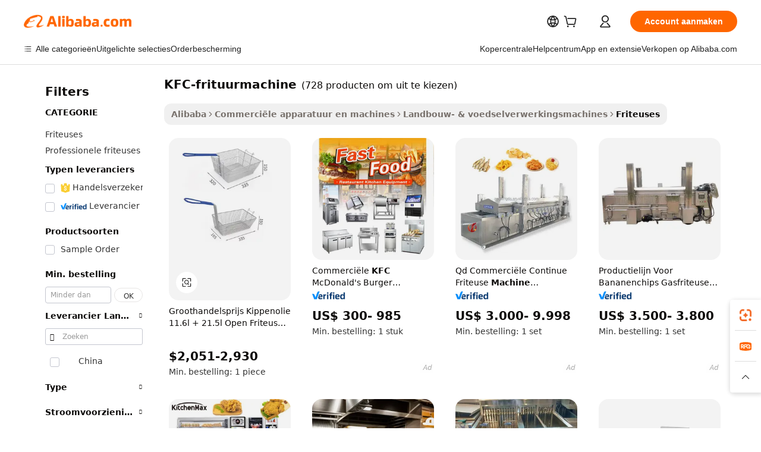

--- FILE ---
content_type: text/html;charset=UTF-8
request_url: https://dutch.alibaba.com/g/kfc-fryer-machine.html
body_size: 176035
content:

<!-- screen_content -->

    <!-- tangram:5410 begin-->
    <!-- tangram:529998 begin-->
    
<!DOCTYPE html>
<html lang="nl" dir="ltr">
  <head>
        <script>
      window.__BB = {
        scene: window.__bb_scene || 'traffic-free-goods'
      };
      window.__BB.BB_CWV_IGNORE = {
          lcp_element: ['#icbu-buyer-pc-top-banner'],
          lcp_url: [],
        };
      window._timing = {}
      window._timing.first_start = Date.now();
      window.needLoginInspiration = Boolean(false);
      // 变量用于标记页面首次可见时间
      let firstVisibleTime = null;
      if (typeof document.hidden !== 'undefined') {
        // 页面首次加载时直接统计
        if (!document.hidden) {
          firstVisibleTime = Date.now();
          window.__BB_timex = 1
        } else {
          // 页面不可见时监听 visibilitychange 事件
          document.addEventListener('visibilitychange', () => {
            if (!document.hidden) {
              firstVisibleTime = Date.now();
              window.__BB_timex = firstVisibleTime - window.performance.timing.navigationStart
              window.__BB.firstVisibleTime = window.__BB_timex
              console.log("Page became visible after "+ window.__BB_timex + " ms");
            }
          }, { once: true });  // 确保只触发一次
        }
      } else {
        console.warn('Page Visibility API is not supported in this browser.');
      }
    </script>
        <meta name="data-spm" content="a2700">
        <meta name="aplus-xplug" content="NONE">
        <meta name="aplus-icbu-disable-umid" content="1">
        <meta name="google-translate-customization" content="9de59014edaf3b99-22e1cf3b5ca21786-g00bb439a5e9e5f8f-f">
    <meta name="yandex-verification" content="25a76ba8e4443bb3" />
    <meta name="msvalidate.01" content="E3FBF0E89B724C30844BF17C59608E8F" />
    <meta name="viewport" content="width=device-width, initial-scale=1.0, maximum-scale=5.0, user-scalable=yes">
        <link rel="preconnect" href="https://s.alicdn.com/" crossorigin>
    <link rel="dns-prefetch" href="https://s.alicdn.com">
                        <link rel="preload" href="https://s.alicdn.com/@g/alilog/??aplus_plugin_icbufront/index.js,mlog/aplus_v2.js" as="script">
        <link rel="preload" href="https://s.alicdn.com/@img/imgextra/i2/O1CN0153JdbU26g4bILVOyC_!!6000000007690-2-tps-418-58.png" as="image">
        <script>
            window.__APLUS_ABRATE__ = {
        perf_group: 'base64cached',
        scene: "traffic-free-goods",
      };
    </script>
    <meta name="aplus-mmstat-timeout" content="15000">
        <meta content="text/html; charset=utf-8" http-equiv="Content-Type">
          <title>Koop KFC-frituurmachine voor koken met weinig vet - Alibaba.com.</title>
      <meta name="keywords" content="fryer machine,deep fryer machine,chicken fryer machine">
      <meta name="description" content="Kook vetvrij, heerlijk eten met KFC-frituurmachine op Alibaba.com. Koop duurzaam en handig KFC-frituurmachine om aan uw frituur- en grillbehoeften te voldoen.">
            <meta name="pagetiming-rate" content="9">
      <meta name="pagetiming-resource-rate" content="4">
                    <link rel="canonical" href="https://dutch.alibaba.com/g/kfc-fryer-machine.html">
                              <link rel="alternate" hreflang="fr" href="https://french.alibaba.com/g/kfc-fryer-machine.html">
                  <link rel="alternate" hreflang="de" href="https://german.alibaba.com/g/kfc-fryer-machine.html">
                  <link rel="alternate" hreflang="pt" href="https://portuguese.alibaba.com/g/kfc-fryer-machine.html">
                  <link rel="alternate" hreflang="it" href="https://italian.alibaba.com/g/kfc-fryer-machine.html">
                  <link rel="alternate" hreflang="es" href="https://spanish.alibaba.com/g/kfc-fryer-machine.html">
                  <link rel="alternate" hreflang="ru" href="https://russian.alibaba.com/g/kfc-fryer-machine.html">
                  <link rel="alternate" hreflang="ko" href="https://korean.alibaba.com/g/kfc-fryer-machine.html">
                  <link rel="alternate" hreflang="ar" href="https://arabic.alibaba.com/g/kfc-fryer-machine.html">
                  <link rel="alternate" hreflang="ja" href="https://japanese.alibaba.com/g/kfc-fryer-machine.html">
                  <link rel="alternate" hreflang="tr" href="https://turkish.alibaba.com/g/kfc-fryer-machine.html">
                  <link rel="alternate" hreflang="th" href="https://thai.alibaba.com/g/kfc-fryer-machine.html">
                  <link rel="alternate" hreflang="vi" href="https://vietnamese.alibaba.com/g/kfc-fryer-machine.html">
                  <link rel="alternate" hreflang="nl" href="https://dutch.alibaba.com/g/kfc-fryer-machine.html">
                  <link rel="alternate" hreflang="he" href="https://hebrew.alibaba.com/g/kfc-fryer-machine.html">
                  <link rel="alternate" hreflang="id" href="https://indonesian.alibaba.com/g/kfc-fryer-machine.html">
                  <link rel="alternate" hreflang="hi" href="https://hindi.alibaba.com/g/kfc-fryer-machine.html">
                  <link rel="alternate" hreflang="en" href="https://www.alibaba.com/showroom/kfc-fryer-machine.html">
                  <link rel="alternate" hreflang="zh" href="https://chinese.alibaba.com/g/kfc-fryer-machine.html">
                  <link rel="alternate" hreflang="x-default" href="https://www.alibaba.com/showroom/kfc-fryer-machine.html">
                                        <script>
      // Aplus 配置自动打点
      var queue = window.goldlog_queue || (window.goldlog_queue = []);
      var tags = ["button", "a", "div", "span", "i", "svg", "input", "li", "tr"];
      queue.push(
        {
          action: 'goldlog.appendMetaInfo',
          arguments: [
            'aplus-auto-exp',
            [
              {
                logkey: '/sc.ug_msite.new_product_exp',
                cssSelector: '[data-spm-exp]',
                props: ["data-spm-exp"],
              },
              {
                logkey: '/sc.ug_pc.seolist_product_exp',
                cssSelector: '.traffic-card-gallery',
                props: ["data-spm-exp"],
              }
            ]
          ]
        }
      )
      queue.push({
        action: 'goldlog.setMetaInfo',
        arguments: ['aplus-auto-clk', JSON.stringify(tags.map(tag =>({
          "logkey": "/sc.ug_msite.new_product_clk",
          tag,
          "filter": "data-spm-clk",
          "props": ["data-spm-clk"]
        })))],
      });
    </script>
  </head>
  <div id="icbu-header"><div id="the-new-header" data-version="4.4.0" data-tnh-auto-exp="tnh-expose" data-scenes="search-products" style="position: relative;background-color: #fff;border-bottom: 1px solid #ddd;box-sizing: border-box; font-family:Inter,SF Pro Text,Roboto,Helvetica Neue,Helvetica,Tahoma,Arial,PingFang SC,Microsoft YaHei;"><div style="display: flex;align-items:center;height: 72px;min-width: 1200px;max-width: 1580px;margin: 0 auto;padding: 0 40px;box-sizing: border-box;"><img style="height: 29px; width: 209px;" src="https://s.alicdn.com/@img/imgextra/i2/O1CN0153JdbU26g4bILVOyC_!!6000000007690-2-tps-418-58.png" alt="" /></div><div style="min-width: 1200px;max-width: 1580px;margin: 0 auto;overflow: hidden;font-size: 14px;display: flex;justify-content: space-between;padding: 0 40px;box-sizing: border-box;"><div style="display: flex; align-items: center; justify-content: space-between"><div style="position: relative; height: 36px; padding: 0 28px 0 20px">All categories</div><div style="position: relative; height: 36px; padding-right: 28px">Featured selections</div><div style="position: relative; height: 36px">Trade Assurance</div></div><div style="display: flex; align-items: center; justify-content: space-between"><div style="position: relative; height: 36px; padding-right: 28px">Buyer Central</div><div style="position: relative; height: 36px; padding-right: 28px">Help Center</div><div style="position: relative; height: 36px; padding-right: 28px">Get the app</div><div style="position: relative; height: 36px">Become a supplier</div></div></div></div></div></div>
  <body data-spm="7724857" style="min-height: calc(100vh + 1px)"><script 
id="beacon-aplus"   
src="//s.alicdn.com/@g/alilog/??aplus_plugin_icbufront/index.js,mlog/aplus_v2.js"
exparams="aplus=async&userid=&aplus&ali_beacon_id=&ali_apache_id=&ali_apache_track=&ali_apache_tracktmp=&eagleeye_traceid=2101c51817693973496188177e0e42&ip=18%2e191%2e20%2e71&dmtrack_c={ali%5fresin%5ftrace%3dse%5frst%3dnull%7csp%5fviewtype%3dY%7cset%3d3%7cser%3d1007%7cpageId%3d38cc9ebe8d674f0bb86d00019acaa931%7cm%5fpageid%3dnull%7cpvmi%3df0ce870f543d473a8f63ed54a9952dd8%7csek%5fsepd%3dKFC%2dfrituurmachine%7csek%3dkfc%2bfryer%2bmachine%7cse%5fpn%3d1%7cp4pid%3dc8771908%2d3c4c%2d493b%2db033%2d87cb19e20eec%7csclkid%3dnull%7cforecast%5fpost%5fcate%3dnull%7cseo%5fnew%5fuser%5fflag%3dfalse%7ccategoryId%3d100007239%7cseo%5fsearch%5fmodel%5fupgrade%5fv2%3d2025070801%7cseo%5fmodule%5fcard%5f20240624%3d202406242%7clong%5ftext%5fgoogle%5ftranslate%5fv2%3d2407142%7cseo%5fcontent%5ftd%5fbottom%5ftext%5fupdate%5fkey%3d2025070801%7cseo%5fsearch%5fmodel%5fupgrade%5fv3%3d2025072201%7cdamo%5falt%5freplace%3d2485818%7cseo%5fsearch%5fmodel%5fmulti%5fupgrade%5fv3%3d2025081101%7cwap%5fcross%3d2007659%7cwap%5fcs%5faction%3d2005494%7cAPP%5fVisitor%5fActive%3d26705%7cseo%5fshowroom%5fgoods%5fmix%3d2005244%7cseo%5fdefault%5fcached%5flong%5ftext%5ffrom%5fnew%5fkeyword%5fstep%3d2024122502%7cshowroom%5fgeneral%5ftemplate%3d2005292%7cshowroom%5freview%3d20230308%7cwap%5fcs%5ftext%3dnull%7cstructured%5fdata%3d2025052702%7cseo%5fmulti%5fstyle%5ftext%5fupdate%3d2511181%7cpc%5fnew%5fheader%3dnull%7cseo%5fmeta%5fcate%5ftemplate%5fv1%3d2025042401%7cseo%5fmeta%5ftd%5fsearch%5fkeyword%5fstep%5fv1%3d2025040999%7cseo%5fshowroom%5fbiz%5fbabablog%3d1%7cshowroom%5fft%5flong%5ftext%5fbaks%3d80802%7cAPP%5fGrowing%5fBuyer%5fHigh%5fIntent%5fActive%3d25488%7cshowroom%5fpc%5fv2019%3d2104%7cAPP%5fProspecting%5fBuyer%3d26712%7ccache%5fcontrol%3dnull%7cAPP%5fChurned%5fCore%5fBuyer%3d25463%7cseo%5fdefault%5fcached%5flong%5ftext%5fstep%3d24110802%7camp%5flighthouse%5fscore%5fimage%3d19657%7cseo%5fft%5ftranslate%5fgemini%3d25012003%7cwap%5fnode%5fssr%3d2015725%7cdataphant%5fopen%3d27030%7clongtext%5fmulti%5fstyle%5fexpand%5frussian%3d2510142%7cseo%5flongtext%5fgoogle%5fdata%5fsection%3d25021702%7cindustry%5fpopular%5ffloor%3dnull%7cwap%5fad%5fgoods%5fproduct%5finterval%3dnull%7cseo%5fgoods%5fbootom%5fwholesale%5flink%3d2486162%7cseo%5fkeyword%5faatest%3d4%7cseo%5fmiddle%5fwholesale%5flink%3dnull%7cft%5flong%5ftext%5fenpand%5fstep2%3d121602%7cseo%5fft%5flongtext%5fexpand%5fstep3%3d25012102%7cseo%5fwap%5fheadercard%3d2006288%7cAPP%5fChurned%5fInactive%5fVisitor%3d25497%7cAPP%5fGrowing%5fBuyer%5fHigh%5fIntent%5fInactive%3d25484%7cseo%5fmeta%5ftd%5fmulti%5fkey%3d2025061801%7ctop%5frecommend%5f20250120%3d202501201%7clongtext%5fmulti%5fstyle%5fexpand%5ffrench%5fcopy%3d25091802%7clongtext%5fmulti%5fstyle%5fexpand%5ffrench%5fcopy%5fcopy%3d25092502%7clong%5ftext%5fpaa%3d2020801%7cseo%5ffloor%5fexp%3dnull%7cseo%5fshowroom%5falgo%5flink%3d17764%7cseo%5fmeta%5ftd%5faib%5fgeneral%5fkey%3d2025091901%7ccountry%5findustry%3d202311033%7cpc%5ffree%5fswitchtosearch%3d2020529%7cshowroom%5fft%5flong%5ftext%5fenpand%5fstep1%3d101102%7cseo%5fshowroom%5fnorel%3dnull%7cplp%5fstyle%5f25%5fpc%3d202505222%7cseo%5fggs%5flayer%3d10010%7cquery%5fmutil%5flang%5ftranslate%3d2025060300%7cseo%5fsearch%5fmulti%5fsearch%5ftype%5fv2%3d2026012200%7cAPP%5fChurned%5fBuyer%3d25468%7cstream%5frender%5fperf%5fopt%3d2309181%7cwap%5fgoods%3d2007383%7cseo%5fshowroom%5fsimilar%5f20240614%3d202406142%7cchinese%5fopen%3d6307%7cquery%5fgpt%5ftranslate%3d20240820%7cad%5fproduct%5finterval%3dnull%7camp%5fto%5fpwa%3d2007359%7cplp%5faib%5fmulti%5fai%5fmeta%3d20250401%7cwap%5fsupplier%5fcontent%3dnull%7cpc%5ffree%5frefactoring%3d20220315%7csso%5foem%5ffloor%3d30031%7cAPP%5fGrowing%5fBuyer%5fInactive%3d25475%7cseo%5fpc%5fnew%5fview%5f20240807%3d202408072%7cseo%5fbottom%5ftext%5fentity%5fkey%5fcopy%3d2025062400%7cstream%5frender%3d433763%7cseo%5fmodule%5fcard%5f20240424%3d202404241%7cseo%5ftitle%5freplace%5f20191226%3d5841%7clongtext%5fmulti%5fstyle%5fexpand%3d25090802%7cgoogleweblight%3d6516%7clighthouse%5fbase64%3dnull%7cAPP%5fProspecting%5fBuyer%5fActive%3d26718%7cad%5fgoods%5fproduct%5finterval%3dnull%7cseo%5fbottom%5fdeep%5fextend%5fkw%5fkey%3d2025071101%7clongtext%5fmulti%5fstyle%5fexpand%5fturkish%3d25102802%7cilink%5fuv%3d20240911%7cwap%5flist%5fwakeup%3d2005832%7ctpp%5fcrosslink%5fpc%3d20205311%7cseo%5ftop%5fbooth%3d18501%7cAPP%5fGrowing%5fBuyer%5fLess%5fActive%3d25472%7cseo%5fsearch%5fmodel%5fupgrade%5frank%3d2025092401%7cgoodslayer%3d7977%7cft%5flong%5ftext%5ftranslate%5fexpand%5fstep1%3d24110802%7cseo%5fheaderstyle%5ftraffic%5fkey%5fv1%3d2025072100%7ccrosslink%5fswitch%3d2008141%7cp4p%5foutline%3d20240328%7cseo%5fmeta%5ftd%5faib%5fv2%5fkey%3d2025091800%7crts%5fmulti%3d2008404%7cseo%5fad%5foptimization%5fkey%5fv2%3d2025072300%7cAPP%5fVisitor%5fLess%5fActive%3d26698%7cseo%5fsearch%5franker%5fid%3d2025112401%7cplp%5fstyle%5f25%3d202505192%7ccdn%5fvm%3d2007368%7cwap%5fad%5fproduct%5finterval%3dnull%7cseo%5fsearch%5fmodel%5fmulti%5fupgrade%5frank%3d2025092401%7cpc%5fcard%5fshare%3d2025081201%7cAPP%5fGrowing%5fBuyer%5fHigh%5fIntent%5fLess%5fActive%3d25479%7cgoods%5ftitle%5fsubstitute%3d9618%7cwap%5fscreen%5fexp%3d2025081400%7creact%5fheader%5ftest%3d202502182%7cpc%5fcs%5fcolor%3d2005788%7cshowroom%5fft%5flong%5ftext%5ftest%3d72502%7cone%5ftap%5flogin%5fABTest%3d202308153%7cseo%5fhyh%5fshow%5ftags%3dnull%7cplp%5fstructured%5fdata%3d2508182%7cguide%5fdelete%3d2008526%7cseo%5findustry%5ftemplate%3dnull%7cseo%5fmeta%5ftd%5fmulti%5fes%5fkey%3d2025073101%7cseo%5fshowroom%5fdata%5fmix%3d19888%7csso%5ftop%5franking%5ffloor%3d20031%7cseo%5ftd%5fdeep%5fupgrade%5fkey%5fv3%3d2025081101%7cwap%5fue%5fone%3d2025111401%7cshowroom%5fto%5frts%5flink%3d2008480%7ccountrysearch%5ftest%3dnull%7cseo%5fplp%5fdate%5fv2%3d2025102701%7cchannel%5famp%5fto%5fpwa%3d2008435%7cseo%5fmulti%5fstyles%5flong%5ftext%3d2503172%7cseo%5fmeta%5ftext%5fmutli%5fcate%5ftemplate%5fv1%3d2025080800%7cseo%5fdefault%5fcached%5fmutil%5flong%5ftext%5fstep%3d24110436%7cseo%5faction%5fpoint%5ftype%3d22823%7cseo%5faib%5ftd%5flaunch%5f20240828%5fcopy%3d202408282%7cseo%5fshowroom%5fwholesale%5flink%3dnull%7cseo%5fperf%5fimprove%3d2023999%7cseo%5fwap%5flist%5fbounce%5f01%3d2063%7cseo%5fwap%5flist%5fbounce%5f02%3d2128%7cAPP%5fGrowing%5fBuyer%5fActive%3d25491%7cvideolayer%3dnull%7cvideo%5fplay%3d2006036%7cAPP%5fChurned%5fMember%5fInactive%3d25501%7cseo%5fgoogle%5fnew%5fstruct%3d438326%7cicbu%5falgo%5fp4p%5fseo%5fad%3d2025072300%7ctpp%5ftrace%3dseoKeyword%2dseoKeyword%5fv3%2dbase%2dORIGINAL}&pageid=12bf14472101d0231769397349&hn=ensearchweb033001208035%2erg%2dus%2deast%2eus44&asid=AQAAAABl3HZpuJXkZwAAAAAqheDv2TOXRA==&treq=&tres=" async>
</script>
            <style>body{background-color:white;}.no-scrollbar.il-sticky.il-top-0.il-max-h-\[100vh\].il-w-\[200px\].il-flex-shrink-0.il-flex-grow-0.il-overflow-y-scroll{background-color:#FFF;padding-left:12px}</style>
                    <!-- tangram:530006 begin-->
<!--  -->
 <style>
   @keyframes il-spin {
     to {
       transform: rotate(360deg);
     }
   }
   @keyframes il-pulse {
     50% {
       opacity: 0.5;
     }
   }
   .traffic-card-gallery {display: flex;position: relative;flex-direction: column;justify-content: flex-start;border-radius: 0.5rem;background-color: #fff;padding: 0.5rem 0.5rem 1rem;overflow: hidden;font-size: 0.75rem;line-height: 1rem;}
   .traffic-card-list {display: flex;position: relative;flex-direction: row;justify-content: flex-start;border-bottom-width: 1px;background-color: #fff;padding: 1rem;height: 292px;overflow: hidden;font-size: 0.75rem;line-height: 1rem;}
   .product-price {
     b {
       font-size: 22px;
     }
   }
   .skel-loading {
       animation: il-pulse 2s cubic-bezier(0.4, 0, 0.6, 1) infinite;background-color: hsl(60, 4.8%, 95.9%);
   }
 </style>
<div id="first-cached-card">
  <div style="box-sizing:border-box;display: flex;position: absolute;left: 0;right: 0;margin: 0 auto;z-index: 1;min-width: 1200px;max-width: 1580px;padding: 0.75rem 3.25rem 0;pointer-events: none;">
    <!--页面左侧区域-->
    <div style="width: 200px;padding-top: 1rem;padding-left:12px; background-color: #fff;border-radius: 0.25rem">
      <div class="skel-loading" style="height: 1.5rem;width: 50%;border-radius: 0.25rem;"></div>
      <div style="margin-top: 1rem;margin-bottom: 1rem;">
        <div class="skel-loading" style="height: 1rem;width: calc(100% * 5 / 6);"></div>
        <div
          class="skel-loading"
          style="margin-top: 1rem;height: 1rem;width: calc(100% * 8 / 12);"
        ></div>
        <div class="skel-loading" style="margin-top: 1rem;height: 1rem;width: 75%;"></div>
        <div
          class="skel-loading"
          style="margin-top: 1rem;height: 1rem;width: calc(100% * 7 / 12);"
        ></div>
      </div>
      <div class="skel-loading" style="height: 1.5rem;width: 50%;border-radius: 0.25rem;"></div>
      <div style="margin-top: 1rem;margin-bottom: 1rem;">
        <div class="skel-loading" style="height: 1rem;width: calc(100% * 5 / 6);"></div>
        <div
          class="skel-loading"
          style="margin-top: 1rem;height: 1rem;width: calc(100% * 8 / 12);"
        ></div>
        <div class="skel-loading" style="margin-top: 1rem;height: 1rem;width: 75%;"></div>
        <div
          class="skel-loading"
          style="margin-top: 1rem;height: 1rem;width: calc(100% * 7 / 12);"
        ></div>
      </div>
      <div class="skel-loading" style="height: 1.5rem;width: 50%;border-radius: 0.25rem;"></div>
      <div style="margin-top: 1rem;margin-bottom: 1rem;">
        <div class="skel-loading" style="height: 1rem;width: calc(100% * 5 / 6);"></div>
        <div
          class="skel-loading"
          style="margin-top: 1rem;height: 1rem;width: calc(100% * 8 / 12);"
        ></div>
        <div class="skel-loading" style="margin-top: 1rem;height: 1rem;width: 75%;"></div>
        <div
          class="skel-loading"
          style="margin-top: 1rem;height: 1rem;width: calc(100% * 7 / 12);"
        ></div>
      </div>
      <div class="skel-loading" style="height: 1.5rem;width: 50%;border-radius: 0.25rem;"></div>
      <div style="margin-top: 1rem;margin-bottom: 1rem;">
        <div class="skel-loading" style="height: 1rem;width: calc(100% * 5 / 6);"></div>
        <div
          class="skel-loading"
          style="margin-top: 1rem;height: 1rem;width: calc(100% * 8 / 12);"
        ></div>
        <div class="skel-loading" style="margin-top: 1rem;height: 1rem;width: 75%;"></div>
        <div
          class="skel-loading"
          style="margin-top: 1rem;height: 1rem;width: calc(100% * 7 / 12);"
        ></div>
      </div>
      <div class="skel-loading" style="height: 1.5rem;width: 50%;border-radius: 0.25rem;"></div>
      <div style="margin-top: 1rem;margin-bottom: 1rem;">
        <div class="skel-loading" style="height: 1rem;width: calc(100% * 5 / 6);"></div>
        <div
          class="skel-loading"
          style="margin-top: 1rem;height: 1rem;width: calc(100% * 8 / 12);"
        ></div>
        <div class="skel-loading" style="margin-top: 1rem;height: 1rem;width: 75%;"></div>
        <div
          class="skel-loading"
          style="margin-top: 1rem;height: 1rem;width: calc(100% * 7 / 12);"
        ></div>
      </div>
      <div class="skel-loading" style="height: 1.5rem;width: 50%;border-radius: 0.25rem;"></div>
      <div style="margin-top: 1rem;margin-bottom: 1rem;">
        <div class="skel-loading" style="height: 1rem;width: calc(100% * 5 / 6);"></div>
        <div
          class="skel-loading"
          style="margin-top: 1rem;height: 1rem;width: calc(100% * 8 / 12);"
        ></div>
        <div class="skel-loading" style="margin-top: 1rem;height: 1rem;width: 75%;"></div>
        <div
          class="skel-loading"
          style="margin-top: 1rem;height: 1rem;width: calc(100% * 7 / 12);"
        ></div>
      </div>
    </div>
    <!--页面主体区域-->
    <div style="flex: 1 1 0%; overflow: hidden;padding: 0.5rem 0.5rem 0.5rem 1.5rem">
      <div style="height: 1.25rem;margin-bottom: 1rem;"></div>
      <!-- keywords -->
      <div style="margin-bottom: 1rem;height: 1.75rem;font-weight: 700;font-size: 1.25rem;line-height: 1.75rem;"></div>
      <!-- longtext -->
            <div style="width: calc(25% - 0.9rem);pointer-events: auto">
        <div class="traffic-card-gallery">
          <!-- ProductImage -->
          <a href="//www.alibaba.com/product-detail/Wholesale-Price-Chicken-Oil-11-6L_1601110006391.html?from=SEO" target="_blank" style="position: relative;margin-bottom: 0.5rem;aspect-ratio: 1;overflow: hidden;border-radius: 0.5rem;">
            <div style="display: flex; overflow: hidden">
              <div style="position: relative;margin: 0;width: 100%;min-width: 0;flex-shrink: 0;flex-grow: 0;flex-basis: 100%;padding: 0;">
                <img style="position: relative; aspect-ratio: 1; width: 100%" src="[data-uri]" loading="eager" />
                <div style="position: absolute;left: 0;bottom: 0;right: 0;top: 0;background-color: #000;opacity: 0.05;"></div>
              </div>
            </div>
          </a>
          <div style="display: flex;flex: 1 1 0%;flex-direction: column;justify-content: space-between;">
            <div>
              <a class="skel-loading" style="margin-top: 0.5rem;display:inline-block;width:100%;height:1rem;" href="//www.alibaba.com/product-detail/Wholesale-Price-Chicken-Oil-11-6L_1601110006391.html" target="_blank"></a>
              <a class="skel-loading" style="margin-top: 0.125rem;display:inline-block;width:100%;height:1rem;" href="//www.alibaba.com/product-detail/Wholesale-Price-Chicken-Oil-11-6L_1601110006391.html" target="_blank"></a>
              <div class="skel-loading" style="margin-top: 0.25rem;height:1.625rem;width:75%"></div>
              <div class="skel-loading" style="margin-top: 0.5rem;height: 1rem;width:50%"></div>
              <div class="skel-loading" style="margin-top:0.25rem;height:1rem;width:25%"></div>
            </div>
          </div>

        </div>
      </div>

    </div>
  </div>
</div>
<!-- tangram:530006 end-->
            <style>.component-left-filter-callback{display:flex;position:relative;margin-top:10px;height:1200px}.component-left-filter-callback img{width:200px}.component-left-filter-callback i{position:absolute;top:5%;left:50%}.related-search-wrapper{padding:.5rem;--tw-bg-opacity: 1;background-color:#fff;background-color:rgba(255,255,255,var(--tw-bg-opacity, 1));border-width:1px;border-color:var(--input)}.related-search-wrapper .related-search-box{margin:12px 16px}.related-search-wrapper .related-search-box .related-search-title{display:inline;float:start;color:#666;word-wrap:break-word;margin-right:12px;width:13%}.related-search-wrapper .related-search-box .related-search-content{display:flex;flex-wrap:wrap}.related-search-wrapper .related-search-box .related-search-content .related-search-link{margin-right:12px;width:23%;overflow:hidden;color:#666;text-overflow:ellipsis;white-space:nowrap}.product-title img{margin-right:.5rem;display:inline-block;height:1rem;vertical-align:sub}.product-price b{font-size:22px}.similar-icon{position:absolute;bottom:12px;z-index:2;right:12px}.rfq-card{display:inline-block;position:relative;box-sizing:border-box;margin-bottom:36px}.rfq-card .rfq-card-content{display:flex;position:relative;flex-direction:column;align-items:flex-start;background-size:cover;background-color:#fff;padding:12px;width:100%;height:100%}.rfq-card .rfq-card-content .rfq-card-icon{margin-top:50px}.rfq-card .rfq-card-content .rfq-card-icon img{width:45px}.rfq-card .rfq-card-content .rfq-card-top-title{margin-top:14px;color:#222;font-weight:400;font-size:16px}.rfq-card .rfq-card-content .rfq-card-title{margin-top:24px;color:#333;font-weight:800;font-size:20px}.rfq-card .rfq-card-content .rfq-card-input-box{margin-top:24px;width:100%}.rfq-card .rfq-card-content .rfq-card-input-box textarea{box-sizing:border-box;border:1px solid #ddd;border-radius:4px;background-color:#fff;padding:9px 12px;width:100%;height:88px;resize:none;color:#666;font-weight:400;font-size:13px;font-family:inherit}.rfq-card .rfq-card-content .rfq-card-button{margin-top:24px;border:1px solid #666;border-radius:16px;background-color:#fff;width:67%;color:#000;font-weight:700;font-size:14px;line-height:30px;text-align:center}[data-modulename^=ProductList-] div{contain-intrinsic-size:auto 500px}.traffic-card-gallery:hover{--tw-shadow: 0px 2px 6px 2px rgba(0,0,0,.12157);--tw-shadow-colored: 0px 2px 6px 2px var(--tw-shadow-color);box-shadow:0 0 #0000,0 0 #0000,0 2px 6px 2px #0000001f;box-shadow:var(--tw-ring-offset-shadow, 0 0 rgba(0,0,0,0)),var(--tw-ring-shadow, 0 0 rgba(0,0,0,0)),var(--tw-shadow);z-index:10}.traffic-card-gallery{position:relative;display:flex;flex-direction:column;justify-content:flex-start;overflow:hidden;border-radius:.75rem;--tw-bg-opacity: 1;background-color:#fff;background-color:rgba(255,255,255,var(--tw-bg-opacity, 1));padding:.5rem;font-size:.75rem;line-height:1rem}.traffic-card-list{position:relative;display:flex;height:292px;flex-direction:row;justify-content:flex-start;overflow:hidden;border-bottom-width:1px;--tw-bg-opacity: 1;background-color:#fff;background-color:rgba(255,255,255,var(--tw-bg-opacity, 1));padding:1rem;font-size:.75rem;line-height:1rem}.traffic-card-g-industry:hover{--tw-shadow: 0 0 10px rgba(0,0,0,.1);--tw-shadow-colored: 0 0 10px var(--tw-shadow-color);box-shadow:0 0 #0000,0 0 #0000,0 0 10px #0000001a;box-shadow:var(--tw-ring-offset-shadow, 0 0 rgba(0,0,0,0)),var(--tw-ring-shadow, 0 0 rgba(0,0,0,0)),var(--tw-shadow)}.traffic-card-g-industry{position:relative;border-radius:var(--radius);--tw-bg-opacity: 1;background-color:#fff;background-color:rgba(255,255,255,var(--tw-bg-opacity, 1));padding:1.25rem .75rem .75rem;font-size:.875rem;line-height:1.25rem}.module-filter-section-wrapper{max-height:none!important;overflow-x:hidden}*,:before,:after{--tw-border-spacing-x: 0;--tw-border-spacing-y: 0;--tw-translate-x: 0;--tw-translate-y: 0;--tw-rotate: 0;--tw-skew-x: 0;--tw-skew-y: 0;--tw-scale-x: 1;--tw-scale-y: 1;--tw-pan-x: ;--tw-pan-y: ;--tw-pinch-zoom: ;--tw-scroll-snap-strictness: proximity;--tw-gradient-from-position: ;--tw-gradient-via-position: ;--tw-gradient-to-position: ;--tw-ordinal: ;--tw-slashed-zero: ;--tw-numeric-figure: ;--tw-numeric-spacing: ;--tw-numeric-fraction: ;--tw-ring-inset: ;--tw-ring-offset-width: 0px;--tw-ring-offset-color: #fff;--tw-ring-color: rgba(59, 130, 246, .5);--tw-ring-offset-shadow: 0 0 rgba(0,0,0,0);--tw-ring-shadow: 0 0 rgba(0,0,0,0);--tw-shadow: 0 0 rgba(0,0,0,0);--tw-shadow-colored: 0 0 rgba(0,0,0,0);--tw-blur: ;--tw-brightness: ;--tw-contrast: ;--tw-grayscale: ;--tw-hue-rotate: ;--tw-invert: ;--tw-saturate: ;--tw-sepia: ;--tw-drop-shadow: ;--tw-backdrop-blur: ;--tw-backdrop-brightness: ;--tw-backdrop-contrast: ;--tw-backdrop-grayscale: ;--tw-backdrop-hue-rotate: ;--tw-backdrop-invert: ;--tw-backdrop-opacity: ;--tw-backdrop-saturate: ;--tw-backdrop-sepia: ;--tw-contain-size: ;--tw-contain-layout: ;--tw-contain-paint: ;--tw-contain-style: }::backdrop{--tw-border-spacing-x: 0;--tw-border-spacing-y: 0;--tw-translate-x: 0;--tw-translate-y: 0;--tw-rotate: 0;--tw-skew-x: 0;--tw-skew-y: 0;--tw-scale-x: 1;--tw-scale-y: 1;--tw-pan-x: ;--tw-pan-y: ;--tw-pinch-zoom: ;--tw-scroll-snap-strictness: proximity;--tw-gradient-from-position: ;--tw-gradient-via-position: ;--tw-gradient-to-position: ;--tw-ordinal: ;--tw-slashed-zero: ;--tw-numeric-figure: ;--tw-numeric-spacing: ;--tw-numeric-fraction: ;--tw-ring-inset: ;--tw-ring-offset-width: 0px;--tw-ring-offset-color: #fff;--tw-ring-color: rgba(59, 130, 246, .5);--tw-ring-offset-shadow: 0 0 rgba(0,0,0,0);--tw-ring-shadow: 0 0 rgba(0,0,0,0);--tw-shadow: 0 0 rgba(0,0,0,0);--tw-shadow-colored: 0 0 rgba(0,0,0,0);--tw-blur: ;--tw-brightness: ;--tw-contrast: ;--tw-grayscale: ;--tw-hue-rotate: ;--tw-invert: ;--tw-saturate: ;--tw-sepia: ;--tw-drop-shadow: ;--tw-backdrop-blur: ;--tw-backdrop-brightness: ;--tw-backdrop-contrast: ;--tw-backdrop-grayscale: ;--tw-backdrop-hue-rotate: ;--tw-backdrop-invert: ;--tw-backdrop-opacity: ;--tw-backdrop-saturate: ;--tw-backdrop-sepia: ;--tw-contain-size: ;--tw-contain-layout: ;--tw-contain-paint: ;--tw-contain-style: }*,:before,:after{box-sizing:border-box;border-width:0;border-style:solid;border-color:#e5e7eb}:before,:after{--tw-content: ""}html,:host{line-height:1.5;-webkit-text-size-adjust:100%;-moz-tab-size:4;-o-tab-size:4;tab-size:4;font-family:ui-sans-serif,system-ui,-apple-system,Segoe UI,Roboto,Ubuntu,Cantarell,Noto Sans,sans-serif,"Apple Color Emoji","Segoe UI Emoji",Segoe UI Symbol,"Noto Color Emoji";font-feature-settings:normal;font-variation-settings:normal;-webkit-tap-highlight-color:transparent}body{margin:0;line-height:inherit}hr{height:0;color:inherit;border-top-width:1px}abbr:where([title]){text-decoration:underline;-webkit-text-decoration:underline dotted;text-decoration:underline dotted}h1,h2,h3,h4,h5,h6{font-size:inherit;font-weight:inherit}a{color:inherit;text-decoration:inherit}b,strong{font-weight:bolder}code,kbd,samp,pre{font-family:ui-monospace,SFMono-Regular,Menlo,Monaco,Consolas,Liberation Mono,Courier New,monospace;font-feature-settings:normal;font-variation-settings:normal;font-size:1em}small{font-size:80%}sub,sup{font-size:75%;line-height:0;position:relative;vertical-align:baseline}sub{bottom:-.25em}sup{top:-.5em}table{text-indent:0;border-color:inherit;border-collapse:collapse}button,input,optgroup,select,textarea{font-family:inherit;font-feature-settings:inherit;font-variation-settings:inherit;font-size:100%;font-weight:inherit;line-height:inherit;letter-spacing:inherit;color:inherit;margin:0;padding:0}button,select{text-transform:none}button,input:where([type=button]),input:where([type=reset]),input:where([type=submit]){-webkit-appearance:button;background-color:transparent;background-image:none}:-moz-focusring{outline:auto}:-moz-ui-invalid{box-shadow:none}progress{vertical-align:baseline}::-webkit-inner-spin-button,::-webkit-outer-spin-button{height:auto}[type=search]{-webkit-appearance:textfield;outline-offset:-2px}::-webkit-search-decoration{-webkit-appearance:none}::-webkit-file-upload-button{-webkit-appearance:button;font:inherit}summary{display:list-item}blockquote,dl,dd,h1,h2,h3,h4,h5,h6,hr,figure,p,pre{margin:0}fieldset{margin:0;padding:0}legend{padding:0}ol,ul,menu{list-style:none;margin:0;padding:0}dialog{padding:0}textarea{resize:vertical}input::-moz-placeholder,textarea::-moz-placeholder{opacity:1;color:#9ca3af}input::placeholder,textarea::placeholder{opacity:1;color:#9ca3af}button,[role=button]{cursor:pointer}:disabled{cursor:default}img,svg,video,canvas,audio,iframe,embed,object{display:block;vertical-align:middle}img,video{max-width:100%;height:auto}[hidden]:where(:not([hidden=until-found])){display:none}:root{--background: hsl(0, 0%, 100%);--foreground: hsl(20, 14.3%, 4.1%);--card: hsl(0, 0%, 100%);--card-foreground: hsl(20, 14.3%, 4.1%);--popover: hsl(0, 0%, 100%);--popover-foreground: hsl(20, 14.3%, 4.1%);--primary: hsl(24, 100%, 50%);--primary-foreground: hsl(60, 9.1%, 97.8%);--secondary: hsl(60, 4.8%, 95.9%);--secondary-foreground: #333;--muted: hsl(60, 4.8%, 95.9%);--muted-foreground: hsl(25, 5.3%, 44.7%);--accent: hsl(60, 4.8%, 95.9%);--accent-foreground: hsl(24, 9.8%, 10%);--destructive: hsl(0, 84.2%, 60.2%);--destructive-foreground: hsl(60, 9.1%, 97.8%);--border: hsl(20, 5.9%, 90%);--input: hsl(20, 5.9%, 90%);--ring: hsl(24.6, 95%, 53.1%);--radius: 1rem}.dark{--background: hsl(20, 14.3%, 4.1%);--foreground: hsl(60, 9.1%, 97.8%);--card: hsl(20, 14.3%, 4.1%);--card-foreground: hsl(60, 9.1%, 97.8%);--popover: hsl(20, 14.3%, 4.1%);--popover-foreground: hsl(60, 9.1%, 97.8%);--primary: hsl(20.5, 90.2%, 48.2%);--primary-foreground: hsl(60, 9.1%, 97.8%);--secondary: hsl(12, 6.5%, 15.1%);--secondary-foreground: hsl(60, 9.1%, 97.8%);--muted: hsl(12, 6.5%, 15.1%);--muted-foreground: hsl(24, 5.4%, 63.9%);--accent: hsl(12, 6.5%, 15.1%);--accent-foreground: hsl(60, 9.1%, 97.8%);--destructive: hsl(0, 72.2%, 50.6%);--destructive-foreground: hsl(60, 9.1%, 97.8%);--border: hsl(12, 6.5%, 15.1%);--input: hsl(12, 6.5%, 15.1%);--ring: hsl(20.5, 90.2%, 48.2%)}*{border-color:#e7e5e4;border-color:var(--border)}body{background-color:#fff;background-color:var(--background);color:#0c0a09;color:var(--foreground)}.il-sr-only{position:absolute;width:1px;height:1px;padding:0;margin:-1px;overflow:hidden;clip:rect(0,0,0,0);white-space:nowrap;border-width:0}.il-invisible{visibility:hidden}.il-fixed{position:fixed}.il-absolute{position:absolute}.il-relative{position:relative}.il-sticky{position:sticky}.il-inset-0{inset:0}.il--bottom-12{bottom:-3rem}.il--top-12{top:-3rem}.il-bottom-0{bottom:0}.il-bottom-2{bottom:.5rem}.il-bottom-3{bottom:.75rem}.il-bottom-4{bottom:1rem}.il-end-0{right:0}.il-end-2{right:.5rem}.il-end-3{right:.75rem}.il-end-4{right:1rem}.il-left-0{left:0}.il-left-3{left:.75rem}.il-right-0{right:0}.il-right-2{right:.5rem}.il-right-3{right:.75rem}.il-start-0{left:0}.il-start-1\/2{left:50%}.il-start-2{left:.5rem}.il-start-3{left:.75rem}.il-start-\[50\%\]{left:50%}.il-top-0{top:0}.il-top-1\/2{top:50%}.il-top-16{top:4rem}.il-top-4{top:1rem}.il-top-\[50\%\]{top:50%}.il-z-10{z-index:10}.il-z-50{z-index:50}.il-z-\[9999\]{z-index:9999}.il-col-span-4{grid-column:span 4 / span 4}.il-m-0{margin:0}.il-m-3{margin:.75rem}.il-m-auto{margin:auto}.il-mx-auto{margin-left:auto;margin-right:auto}.il-my-3{margin-top:.75rem;margin-bottom:.75rem}.il-my-5{margin-top:1.25rem;margin-bottom:1.25rem}.il-my-auto{margin-top:auto;margin-bottom:auto}.\!il-mb-4{margin-bottom:1rem!important}.il--mt-4{margin-top:-1rem}.il-mb-0{margin-bottom:0}.il-mb-1{margin-bottom:.25rem}.il-mb-2{margin-bottom:.5rem}.il-mb-3{margin-bottom:.75rem}.il-mb-4{margin-bottom:1rem}.il-mb-5{margin-bottom:1.25rem}.il-mb-6{margin-bottom:1.5rem}.il-mb-8{margin-bottom:2rem}.il-mb-\[-0\.75rem\]{margin-bottom:-.75rem}.il-mb-\[0\.125rem\]{margin-bottom:.125rem}.il-me-1{margin-right:.25rem}.il-me-2{margin-right:.5rem}.il-me-3{margin-right:.75rem}.il-me-auto{margin-right:auto}.il-mr-1{margin-right:.25rem}.il-mr-2{margin-right:.5rem}.il-ms-1{margin-left:.25rem}.il-ms-4{margin-left:1rem}.il-ms-5{margin-left:1.25rem}.il-ms-8{margin-left:2rem}.il-ms-\[\.375rem\]{margin-left:.375rem}.il-ms-auto{margin-left:auto}.il-mt-0{margin-top:0}.il-mt-0\.5{margin-top:.125rem}.il-mt-1{margin-top:.25rem}.il-mt-2{margin-top:.5rem}.il-mt-3{margin-top:.75rem}.il-mt-4{margin-top:1rem}.il-mt-6{margin-top:1.5rem}.il-line-clamp-1{overflow:hidden;display:-webkit-box;-webkit-box-orient:vertical;-webkit-line-clamp:1}.il-line-clamp-2{overflow:hidden;display:-webkit-box;-webkit-box-orient:vertical;-webkit-line-clamp:2}.il-line-clamp-6{overflow:hidden;display:-webkit-box;-webkit-box-orient:vertical;-webkit-line-clamp:6}.il-inline-block{display:inline-block}.il-inline{display:inline}.il-flex{display:flex}.il-inline-flex{display:inline-flex}.il-grid{display:grid}.il-aspect-square{aspect-ratio:1 / 1}.il-size-5{width:1.25rem;height:1.25rem}.il-h-1{height:.25rem}.il-h-10{height:2.5rem}.il-h-11{height:2.75rem}.il-h-20{height:5rem}.il-h-24{height:6rem}.il-h-3\.5{height:.875rem}.il-h-4{height:1rem}.il-h-40{height:10rem}.il-h-6{height:1.5rem}.il-h-8{height:2rem}.il-h-9{height:2.25rem}.il-h-\[150px\]{height:150px}.il-h-\[152px\]{height:152px}.il-h-\[18\.25rem\]{height:18.25rem}.il-h-\[292px\]{height:292px}.il-h-\[600px\]{height:600px}.il-h-auto{height:auto}.il-h-fit{height:-moz-fit-content;height:fit-content}.il-h-full{height:100%}.il-h-screen{height:100vh}.il-max-h-\[100vh\]{max-height:100vh}.il-w-1\/2{width:50%}.il-w-10{width:2.5rem}.il-w-10\/12{width:83.333333%}.il-w-4{width:1rem}.il-w-6{width:1.5rem}.il-w-64{width:16rem}.il-w-7\/12{width:58.333333%}.il-w-72{width:18rem}.il-w-8{width:2rem}.il-w-8\/12{width:66.666667%}.il-w-9{width:2.25rem}.il-w-9\/12{width:75%}.il-w-\[200px\]{width:200px}.il-w-\[84px\]{width:84px}.il-w-fit{width:-moz-fit-content;width:fit-content}.il-w-full{width:100%}.il-w-screen{width:100vw}.il-min-w-0{min-width:0px}.il-min-w-3{min-width:.75rem}.il-min-w-\[1200px\]{min-width:1200px}.il-max-w-\[1000px\]{max-width:1000px}.il-max-w-\[1580px\]{max-width:1580px}.il-max-w-full{max-width:100%}.il-max-w-lg{max-width:32rem}.il-flex-1{flex:1 1 0%}.il-flex-shrink-0,.il-shrink-0{flex-shrink:0}.il-flex-grow-0,.il-grow-0{flex-grow:0}.il-basis-24{flex-basis:6rem}.il-basis-full{flex-basis:100%}.il-origin-\[--radix-tooltip-content-transform-origin\]{transform-origin:var(--radix-tooltip-content-transform-origin)}.il--translate-x-1\/2{--tw-translate-x: -50%;transform:translate(-50%,var(--tw-translate-y)) rotate(var(--tw-rotate)) skew(var(--tw-skew-x)) skewY(var(--tw-skew-y)) scaleX(var(--tw-scale-x)) scaleY(var(--tw-scale-y));transform:translate(var(--tw-translate-x),var(--tw-translate-y)) rotate(var(--tw-rotate)) skew(var(--tw-skew-x)) skewY(var(--tw-skew-y)) scaleX(var(--tw-scale-x)) scaleY(var(--tw-scale-y))}.il--translate-y-1\/2{--tw-translate-y: -50%;transform:translate(var(--tw-translate-x),-50%) rotate(var(--tw-rotate)) skew(var(--tw-skew-x)) skewY(var(--tw-skew-y)) scaleX(var(--tw-scale-x)) scaleY(var(--tw-scale-y));transform:translate(var(--tw-translate-x),var(--tw-translate-y)) rotate(var(--tw-rotate)) skew(var(--tw-skew-x)) skewY(var(--tw-skew-y)) scaleX(var(--tw-scale-x)) scaleY(var(--tw-scale-y))}.il-translate-x-\[-50\%\]{--tw-translate-x: -50%;transform:translate(-50%,var(--tw-translate-y)) rotate(var(--tw-rotate)) skew(var(--tw-skew-x)) skewY(var(--tw-skew-y)) scaleX(var(--tw-scale-x)) scaleY(var(--tw-scale-y));transform:translate(var(--tw-translate-x),var(--tw-translate-y)) rotate(var(--tw-rotate)) skew(var(--tw-skew-x)) skewY(var(--tw-skew-y)) scaleX(var(--tw-scale-x)) scaleY(var(--tw-scale-y))}.il-translate-y-\[-50\%\]{--tw-translate-y: -50%;transform:translate(var(--tw-translate-x),-50%) rotate(var(--tw-rotate)) skew(var(--tw-skew-x)) skewY(var(--tw-skew-y)) scaleX(var(--tw-scale-x)) scaleY(var(--tw-scale-y));transform:translate(var(--tw-translate-x),var(--tw-translate-y)) rotate(var(--tw-rotate)) skew(var(--tw-skew-x)) skewY(var(--tw-skew-y)) scaleX(var(--tw-scale-x)) scaleY(var(--tw-scale-y))}.il-rotate-90{--tw-rotate: 90deg;transform:translate(var(--tw-translate-x),var(--tw-translate-y)) rotate(90deg) skew(var(--tw-skew-x)) skewY(var(--tw-skew-y)) scaleX(var(--tw-scale-x)) scaleY(var(--tw-scale-y));transform:translate(var(--tw-translate-x),var(--tw-translate-y)) rotate(var(--tw-rotate)) skew(var(--tw-skew-x)) skewY(var(--tw-skew-y)) scaleX(var(--tw-scale-x)) scaleY(var(--tw-scale-y))}@keyframes il-pulse{50%{opacity:.5}}.il-animate-pulse{animation:il-pulse 2s cubic-bezier(.4,0,.6,1) infinite}@keyframes il-spin{to{transform:rotate(360deg)}}.il-animate-spin{animation:il-spin 1s linear infinite}.il-cursor-pointer{cursor:pointer}.il-list-disc{list-style-type:disc}.il-grid-cols-2{grid-template-columns:repeat(2,minmax(0,1fr))}.il-grid-cols-4{grid-template-columns:repeat(4,minmax(0,1fr))}.il-flex-row{flex-direction:row}.il-flex-col{flex-direction:column}.il-flex-col-reverse{flex-direction:column-reverse}.il-flex-wrap{flex-wrap:wrap}.il-flex-nowrap{flex-wrap:nowrap}.il-items-start{align-items:flex-start}.il-items-center{align-items:center}.il-items-baseline{align-items:baseline}.il-justify-start{justify-content:flex-start}.il-justify-end{justify-content:flex-end}.il-justify-center{justify-content:center}.il-justify-between{justify-content:space-between}.il-gap-1{gap:.25rem}.il-gap-1\.5{gap:.375rem}.il-gap-10{gap:2.5rem}.il-gap-2{gap:.5rem}.il-gap-3{gap:.75rem}.il-gap-4{gap:1rem}.il-gap-8{gap:2rem}.il-gap-\[\.0938rem\]{gap:.0938rem}.il-gap-\[\.375rem\]{gap:.375rem}.il-gap-\[0\.125rem\]{gap:.125rem}.\!il-gap-x-5{-moz-column-gap:1.25rem!important;column-gap:1.25rem!important}.\!il-gap-y-5{row-gap:1.25rem!important}.il-space-y-1\.5>:not([hidden])~:not([hidden]){--tw-space-y-reverse: 0;margin-top:calc(.375rem * (1 - var(--tw-space-y-reverse)));margin-top:.375rem;margin-top:calc(.375rem * calc(1 - var(--tw-space-y-reverse)));margin-bottom:0rem;margin-bottom:calc(.375rem * var(--tw-space-y-reverse))}.il-space-y-4>:not([hidden])~:not([hidden]){--tw-space-y-reverse: 0;margin-top:calc(1rem * (1 - var(--tw-space-y-reverse)));margin-top:1rem;margin-top:calc(1rem * calc(1 - var(--tw-space-y-reverse)));margin-bottom:0rem;margin-bottom:calc(1rem * var(--tw-space-y-reverse))}.il-overflow-hidden{overflow:hidden}.il-overflow-y-auto{overflow-y:auto}.il-overflow-y-scroll{overflow-y:scroll}.il-truncate{overflow:hidden;text-overflow:ellipsis;white-space:nowrap}.il-text-ellipsis{text-overflow:ellipsis}.il-whitespace-normal{white-space:normal}.il-whitespace-nowrap{white-space:nowrap}.il-break-normal{word-wrap:normal;word-break:normal}.il-break-words{word-wrap:break-word}.il-break-all{word-break:break-all}.il-rounded{border-radius:.25rem}.il-rounded-2xl{border-radius:1rem}.il-rounded-\[0\.5rem\]{border-radius:.5rem}.il-rounded-\[1\.25rem\]{border-radius:1.25rem}.il-rounded-full{border-radius:9999px}.il-rounded-lg{border-radius:1rem;border-radius:var(--radius)}.il-rounded-md{border-radius:calc(1rem - 2px);border-radius:calc(var(--radius) - 2px)}.il-rounded-sm{border-radius:calc(1rem - 4px);border-radius:calc(var(--radius) - 4px)}.il-rounded-xl{border-radius:.75rem}.il-border,.il-border-\[1px\]{border-width:1px}.il-border-b,.il-border-b-\[1px\]{border-bottom-width:1px}.il-border-solid{border-style:solid}.il-border-none{border-style:none}.il-border-\[\#222\]{--tw-border-opacity: 1;border-color:#222;border-color:rgba(34,34,34,var(--tw-border-opacity, 1))}.il-border-\[\#DDD\]{--tw-border-opacity: 1;border-color:#ddd;border-color:rgba(221,221,221,var(--tw-border-opacity, 1))}.il-border-foreground{border-color:#0c0a09;border-color:var(--foreground)}.il-border-input{border-color:#e7e5e4;border-color:var(--input)}.il-bg-\[\#F8F8F8\]{--tw-bg-opacity: 1;background-color:#f8f8f8;background-color:rgba(248,248,248,var(--tw-bg-opacity, 1))}.il-bg-\[\#d9d9d963\]{background-color:#d9d9d963}.il-bg-accent{background-color:#f5f5f4;background-color:var(--accent)}.il-bg-background{background-color:#fff;background-color:var(--background)}.il-bg-black{--tw-bg-opacity: 1;background-color:#000;background-color:rgba(0,0,0,var(--tw-bg-opacity, 1))}.il-bg-black\/80{background-color:#000c}.il-bg-destructive{background-color:#ef4444;background-color:var(--destructive)}.il-bg-gray-300{--tw-bg-opacity: 1;background-color:#d1d5db;background-color:rgba(209,213,219,var(--tw-bg-opacity, 1))}.il-bg-muted{background-color:#f5f5f4;background-color:var(--muted)}.il-bg-orange-500{--tw-bg-opacity: 1;background-color:#f97316;background-color:rgba(249,115,22,var(--tw-bg-opacity, 1))}.il-bg-popover{background-color:#fff;background-color:var(--popover)}.il-bg-primary{background-color:#f60;background-color:var(--primary)}.il-bg-secondary{background-color:#f5f5f4;background-color:var(--secondary)}.il-bg-transparent{background-color:transparent}.il-bg-white{--tw-bg-opacity: 1;background-color:#fff;background-color:rgba(255,255,255,var(--tw-bg-opacity, 1))}.il-bg-opacity-80{--tw-bg-opacity: .8}.il-bg-cover{background-size:cover}.il-bg-no-repeat{background-repeat:no-repeat}.il-fill-black{fill:#000}.il-object-cover{-o-object-fit:cover;object-fit:cover}.il-p-0{padding:0}.il-p-1{padding:.25rem}.il-p-2{padding:.5rem}.il-p-3{padding:.75rem}.il-p-4{padding:1rem}.il-p-5{padding:1.25rem}.il-p-6{padding:1.5rem}.il-px-2{padding-left:.5rem;padding-right:.5rem}.il-px-3{padding-left:.75rem;padding-right:.75rem}.il-py-0\.5{padding-top:.125rem;padding-bottom:.125rem}.il-py-1\.5{padding-top:.375rem;padding-bottom:.375rem}.il-py-10{padding-top:2.5rem;padding-bottom:2.5rem}.il-py-2{padding-top:.5rem;padding-bottom:.5rem}.il-py-3{padding-top:.75rem;padding-bottom:.75rem}.il-pb-0{padding-bottom:0}.il-pb-3{padding-bottom:.75rem}.il-pb-4{padding-bottom:1rem}.il-pb-8{padding-bottom:2rem}.il-pe-0{padding-right:0}.il-pe-2{padding-right:.5rem}.il-pe-3{padding-right:.75rem}.il-pe-4{padding-right:1rem}.il-pe-6{padding-right:1.5rem}.il-pe-8{padding-right:2rem}.il-pe-\[12px\]{padding-right:12px}.il-pe-\[3\.25rem\]{padding-right:3.25rem}.il-pl-4{padding-left:1rem}.il-ps-0{padding-left:0}.il-ps-2{padding-left:.5rem}.il-ps-3{padding-left:.75rem}.il-ps-4{padding-left:1rem}.il-ps-6{padding-left:1.5rem}.il-ps-8{padding-left:2rem}.il-ps-\[12px\]{padding-left:12px}.il-ps-\[3\.25rem\]{padding-left:3.25rem}.il-pt-10{padding-top:2.5rem}.il-pt-4{padding-top:1rem}.il-pt-5{padding-top:1.25rem}.il-pt-6{padding-top:1.5rem}.il-pt-7{padding-top:1.75rem}.il-text-center{text-align:center}.il-text-start{text-align:left}.il-text-2xl{font-size:1.5rem;line-height:2rem}.il-text-base{font-size:1rem;line-height:1.5rem}.il-text-lg{font-size:1.125rem;line-height:1.75rem}.il-text-sm{font-size:.875rem;line-height:1.25rem}.il-text-xl{font-size:1.25rem;line-height:1.75rem}.il-text-xs{font-size:.75rem;line-height:1rem}.il-font-\[600\]{font-weight:600}.il-font-bold{font-weight:700}.il-font-medium{font-weight:500}.il-font-normal{font-weight:400}.il-font-semibold{font-weight:600}.il-leading-3{line-height:.75rem}.il-leading-4{line-height:1rem}.il-leading-\[1\.43\]{line-height:1.43}.il-leading-\[18px\]{line-height:18px}.il-leading-\[26px\]{line-height:26px}.il-leading-none{line-height:1}.il-tracking-tight{letter-spacing:-.025em}.il-text-\[\#00820D\]{--tw-text-opacity: 1;color:#00820d;color:rgba(0,130,13,var(--tw-text-opacity, 1))}.il-text-\[\#222\]{--tw-text-opacity: 1;color:#222;color:rgba(34,34,34,var(--tw-text-opacity, 1))}.il-text-\[\#444\]{--tw-text-opacity: 1;color:#444;color:rgba(68,68,68,var(--tw-text-opacity, 1))}.il-text-\[\#4B1D1F\]{--tw-text-opacity: 1;color:#4b1d1f;color:rgba(75,29,31,var(--tw-text-opacity, 1))}.il-text-\[\#767676\]{--tw-text-opacity: 1;color:#767676;color:rgba(118,118,118,var(--tw-text-opacity, 1))}.il-text-\[\#D04A0A\]{--tw-text-opacity: 1;color:#d04a0a;color:rgba(208,74,10,var(--tw-text-opacity, 1))}.il-text-\[\#F7421E\]{--tw-text-opacity: 1;color:#f7421e;color:rgba(247,66,30,var(--tw-text-opacity, 1))}.il-text-\[\#FF6600\]{--tw-text-opacity: 1;color:#f60;color:rgba(255,102,0,var(--tw-text-opacity, 1))}.il-text-\[\#f7421e\]{--tw-text-opacity: 1;color:#f7421e;color:rgba(247,66,30,var(--tw-text-opacity, 1))}.il-text-destructive-foreground{color:#fafaf9;color:var(--destructive-foreground)}.il-text-foreground{color:#0c0a09;color:var(--foreground)}.il-text-muted-foreground{color:#78716c;color:var(--muted-foreground)}.il-text-popover-foreground{color:#0c0a09;color:var(--popover-foreground)}.il-text-primary{color:#f60;color:var(--primary)}.il-text-primary-foreground{color:#fafaf9;color:var(--primary-foreground)}.il-text-secondary-foreground{color:#333;color:var(--secondary-foreground)}.il-text-white{--tw-text-opacity: 1;color:#fff;color:rgba(255,255,255,var(--tw-text-opacity, 1))}.il-underline{text-decoration-line:underline}.il-line-through{text-decoration-line:line-through}.il-underline-offset-4{text-underline-offset:4px}.il-opacity-5{opacity:.05}.il-opacity-70{opacity:.7}.il-shadow-\[0_2px_6px_2px_rgba\(0\,0\,0\,0\.12\)\]{--tw-shadow: 0 2px 6px 2px rgba(0,0,0,.12);--tw-shadow-colored: 0 2px 6px 2px var(--tw-shadow-color);box-shadow:0 0 #0000,0 0 #0000,0 2px 6px 2px #0000001f;box-shadow:var(--tw-ring-offset-shadow, 0 0 rgba(0,0,0,0)),var(--tw-ring-shadow, 0 0 rgba(0,0,0,0)),var(--tw-shadow)}.il-shadow-cards{--tw-shadow: 0 0 10px rgba(0,0,0,.1);--tw-shadow-colored: 0 0 10px var(--tw-shadow-color);box-shadow:0 0 #0000,0 0 #0000,0 0 10px #0000001a;box-shadow:var(--tw-ring-offset-shadow, 0 0 rgba(0,0,0,0)),var(--tw-ring-shadow, 0 0 rgba(0,0,0,0)),var(--tw-shadow)}.il-shadow-lg{--tw-shadow: 0 10px 15px -3px rgba(0, 0, 0, .1), 0 4px 6px -4px rgba(0, 0, 0, .1);--tw-shadow-colored: 0 10px 15px -3px var(--tw-shadow-color), 0 4px 6px -4px var(--tw-shadow-color);box-shadow:0 0 #0000,0 0 #0000,0 10px 15px -3px #0000001a,0 4px 6px -4px #0000001a;box-shadow:var(--tw-ring-offset-shadow, 0 0 rgba(0,0,0,0)),var(--tw-ring-shadow, 0 0 rgba(0,0,0,0)),var(--tw-shadow)}.il-shadow-md{--tw-shadow: 0 4px 6px -1px rgba(0, 0, 0, .1), 0 2px 4px -2px rgba(0, 0, 0, .1);--tw-shadow-colored: 0 4px 6px -1px var(--tw-shadow-color), 0 2px 4px -2px var(--tw-shadow-color);box-shadow:0 0 #0000,0 0 #0000,0 4px 6px -1px #0000001a,0 2px 4px -2px #0000001a;box-shadow:var(--tw-ring-offset-shadow, 0 0 rgba(0,0,0,0)),var(--tw-ring-shadow, 0 0 rgba(0,0,0,0)),var(--tw-shadow)}.il-outline-none{outline:2px solid transparent;outline-offset:2px}.il-outline-1{outline-width:1px}.il-ring-offset-background{--tw-ring-offset-color: var(--background)}.il-transition-colors{transition-property:color,background-color,border-color,text-decoration-color,fill,stroke;transition-timing-function:cubic-bezier(.4,0,.2,1);transition-duration:.15s}.il-transition-opacity{transition-property:opacity;transition-timing-function:cubic-bezier(.4,0,.2,1);transition-duration:.15s}.il-transition-transform{transition-property:transform;transition-timing-function:cubic-bezier(.4,0,.2,1);transition-duration:.15s}.il-duration-200{transition-duration:.2s}.il-duration-300{transition-duration:.3s}.il-ease-in-out{transition-timing-function:cubic-bezier(.4,0,.2,1)}@keyframes enter{0%{opacity:1;opacity:var(--tw-enter-opacity, 1);transform:translateZ(0) scaleZ(1) rotate(0);transform:translate3d(var(--tw-enter-translate-x, 0),var(--tw-enter-translate-y, 0),0) scale3d(var(--tw-enter-scale, 1),var(--tw-enter-scale, 1),var(--tw-enter-scale, 1)) rotate(var(--tw-enter-rotate, 0))}}@keyframes exit{to{opacity:1;opacity:var(--tw-exit-opacity, 1);transform:translateZ(0) scaleZ(1) rotate(0);transform:translate3d(var(--tw-exit-translate-x, 0),var(--tw-exit-translate-y, 0),0) scale3d(var(--tw-exit-scale, 1),var(--tw-exit-scale, 1),var(--tw-exit-scale, 1)) rotate(var(--tw-exit-rotate, 0))}}.il-animate-in{animation-name:enter;animation-duration:.15s;--tw-enter-opacity: initial;--tw-enter-scale: initial;--tw-enter-rotate: initial;--tw-enter-translate-x: initial;--tw-enter-translate-y: initial}.il-fade-in-0{--tw-enter-opacity: 0}.il-zoom-in-95{--tw-enter-scale: .95}.il-duration-200{animation-duration:.2s}.il-duration-300{animation-duration:.3s}.il-ease-in-out{animation-timing-function:cubic-bezier(.4,0,.2,1)}.no-scrollbar::-webkit-scrollbar{display:none}.no-scrollbar{-ms-overflow-style:none;scrollbar-width:none}.longtext-style-inmodel h2{margin-bottom:.5rem;margin-top:1rem;font-size:1rem;line-height:1.5rem;font-weight:700}.first-of-type\:il-ms-4:first-of-type{margin-left:1rem}.hover\:il-bg-\[\#f4f4f4\]:hover{--tw-bg-opacity: 1;background-color:#f4f4f4;background-color:rgba(244,244,244,var(--tw-bg-opacity, 1))}.hover\:il-bg-accent:hover{background-color:#f5f5f4;background-color:var(--accent)}.hover\:il-text-accent-foreground:hover{color:#1c1917;color:var(--accent-foreground)}.hover\:il-text-foreground:hover{color:#0c0a09;color:var(--foreground)}.hover\:il-underline:hover{text-decoration-line:underline}.hover\:il-opacity-100:hover{opacity:1}.hover\:il-opacity-90:hover{opacity:.9}.focus\:il-outline-none:focus{outline:2px solid transparent;outline-offset:2px}.focus\:il-ring-2:focus{--tw-ring-offset-shadow: var(--tw-ring-inset) 0 0 0 var(--tw-ring-offset-width) var(--tw-ring-offset-color);--tw-ring-shadow: var(--tw-ring-inset) 0 0 0 calc(2px + var(--tw-ring-offset-width)) var(--tw-ring-color);box-shadow:var(--tw-ring-offset-shadow),var(--tw-ring-shadow),0 0 #0000;box-shadow:var(--tw-ring-offset-shadow),var(--tw-ring-shadow),var(--tw-shadow, 0 0 rgba(0,0,0,0))}.focus\:il-ring-ring:focus{--tw-ring-color: var(--ring)}.focus\:il-ring-offset-2:focus{--tw-ring-offset-width: 2px}.focus-visible\:il-outline-none:focus-visible{outline:2px solid transparent;outline-offset:2px}.focus-visible\:il-ring-2:focus-visible{--tw-ring-offset-shadow: var(--tw-ring-inset) 0 0 0 var(--tw-ring-offset-width) var(--tw-ring-offset-color);--tw-ring-shadow: var(--tw-ring-inset) 0 0 0 calc(2px + var(--tw-ring-offset-width)) var(--tw-ring-color);box-shadow:var(--tw-ring-offset-shadow),var(--tw-ring-shadow),0 0 #0000;box-shadow:var(--tw-ring-offset-shadow),var(--tw-ring-shadow),var(--tw-shadow, 0 0 rgba(0,0,0,0))}.focus-visible\:il-ring-ring:focus-visible{--tw-ring-color: var(--ring)}.focus-visible\:il-ring-offset-2:focus-visible{--tw-ring-offset-width: 2px}.active\:il-bg-primary:active{background-color:#f60;background-color:var(--primary)}.active\:il-bg-white:active{--tw-bg-opacity: 1;background-color:#fff;background-color:rgba(255,255,255,var(--tw-bg-opacity, 1))}.disabled\:il-pointer-events-none:disabled{pointer-events:none}.disabled\:il-opacity-10:disabled{opacity:.1}.il-group:hover .group-hover\:il-visible{visibility:visible}.il-group:hover .group-hover\:il-scale-110{--tw-scale-x: 1.1;--tw-scale-y: 1.1;transform:translate(var(--tw-translate-x),var(--tw-translate-y)) rotate(var(--tw-rotate)) skew(var(--tw-skew-x)) skewY(var(--tw-skew-y)) scaleX(1.1) scaleY(1.1);transform:translate(var(--tw-translate-x),var(--tw-translate-y)) rotate(var(--tw-rotate)) skew(var(--tw-skew-x)) skewY(var(--tw-skew-y)) scaleX(var(--tw-scale-x)) scaleY(var(--tw-scale-y))}.il-group:hover .group-hover\:il-underline{text-decoration-line:underline}.data-\[state\=open\]\:il-animate-in[data-state=open]{animation-name:enter;animation-duration:.15s;--tw-enter-opacity: initial;--tw-enter-scale: initial;--tw-enter-rotate: initial;--tw-enter-translate-x: initial;--tw-enter-translate-y: initial}.data-\[state\=closed\]\:il-animate-out[data-state=closed]{animation-name:exit;animation-duration:.15s;--tw-exit-opacity: initial;--tw-exit-scale: initial;--tw-exit-rotate: initial;--tw-exit-translate-x: initial;--tw-exit-translate-y: initial}.data-\[state\=closed\]\:il-fade-out-0[data-state=closed]{--tw-exit-opacity: 0}.data-\[state\=open\]\:il-fade-in-0[data-state=open]{--tw-enter-opacity: 0}.data-\[state\=closed\]\:il-zoom-out-95[data-state=closed]{--tw-exit-scale: .95}.data-\[state\=open\]\:il-zoom-in-95[data-state=open]{--tw-enter-scale: .95}.data-\[side\=bottom\]\:il-slide-in-from-top-2[data-side=bottom]{--tw-enter-translate-y: -.5rem}.data-\[side\=left\]\:il-slide-in-from-right-2[data-side=left]{--tw-enter-translate-x: .5rem}.data-\[side\=right\]\:il-slide-in-from-left-2[data-side=right]{--tw-enter-translate-x: -.5rem}.data-\[side\=top\]\:il-slide-in-from-bottom-2[data-side=top]{--tw-enter-translate-y: .5rem}@media (min-width: 640px){.sm\:il-flex-row{flex-direction:row}.sm\:il-justify-end{justify-content:flex-end}.sm\:il-gap-2\.5{gap:.625rem}.sm\:il-space-x-2>:not([hidden])~:not([hidden]){--tw-space-x-reverse: 0;margin-right:0rem;margin-right:calc(.5rem * var(--tw-space-x-reverse));margin-left:calc(.5rem * (1 - var(--tw-space-x-reverse)));margin-left:.5rem;margin-left:calc(.5rem * calc(1 - var(--tw-space-x-reverse)))}.sm\:il-rounded-lg{border-radius:1rem;border-radius:var(--radius)}.sm\:il-text-left{text-align:left}}.rtl\:il-translate-x-\[50\%\]:where([dir=rtl],[dir=rtl] *){--tw-translate-x: 50%;transform:translate(50%,var(--tw-translate-y)) rotate(var(--tw-rotate)) skew(var(--tw-skew-x)) skewY(var(--tw-skew-y)) scaleX(var(--tw-scale-x)) scaleY(var(--tw-scale-y));transform:translate(var(--tw-translate-x),var(--tw-translate-y)) rotate(var(--tw-rotate)) skew(var(--tw-skew-x)) skewY(var(--tw-skew-y)) scaleX(var(--tw-scale-x)) scaleY(var(--tw-scale-y))}.rtl\:il-scale-\[-1\]:where([dir=rtl],[dir=rtl] *){--tw-scale-x: -1;--tw-scale-y: -1;transform:translate(var(--tw-translate-x),var(--tw-translate-y)) rotate(var(--tw-rotate)) skew(var(--tw-skew-x)) skewY(var(--tw-skew-y)) scaleX(-1) scaleY(-1);transform:translate(var(--tw-translate-x),var(--tw-translate-y)) rotate(var(--tw-rotate)) skew(var(--tw-skew-x)) skewY(var(--tw-skew-y)) scaleX(var(--tw-scale-x)) scaleY(var(--tw-scale-y))}.rtl\:il-scale-x-\[-1\]:where([dir=rtl],[dir=rtl] *){--tw-scale-x: -1;transform:translate(var(--tw-translate-x),var(--tw-translate-y)) rotate(var(--tw-rotate)) skew(var(--tw-skew-x)) skewY(var(--tw-skew-y)) scaleX(-1) scaleY(var(--tw-scale-y));transform:translate(var(--tw-translate-x),var(--tw-translate-y)) rotate(var(--tw-rotate)) skew(var(--tw-skew-x)) skewY(var(--tw-skew-y)) scaleX(var(--tw-scale-x)) scaleY(var(--tw-scale-y))}.rtl\:il-flex-row-reverse:where([dir=rtl],[dir=rtl] *){flex-direction:row-reverse}.\[\&\>svg\]\:il-size-3\.5>svg{width:.875rem;height:.875rem}
</style>
            <style>.switch-to-popover-trigger{position:relative}.switch-to-popover-trigger .switch-to-popover-content{position:absolute;left:50%;z-index:9999;cursor:default}html[dir=rtl] .switch-to-popover-trigger .switch-to-popover-content{left:auto;right:50%}.switch-to-popover-trigger .switch-to-popover-content .down-arrow{width:0;height:0;border-left:11px solid transparent;border-right:11px solid transparent;border-bottom:12px solid #222;transform:translate(-50%);filter:drop-shadow(0 -2px 2px rgba(0,0,0,.05));z-index:1}html[dir=rtl] .switch-to-popover-trigger .switch-to-popover-content .down-arrow{transform:translate(50%)}.switch-to-popover-trigger .switch-to-popover-content .content-container{background-color:#222;border-radius:12px;padding:16px;color:#fff;transform:translate(-50%);width:320px;height:-moz-fit-content;height:fit-content;display:flex;justify-content:space-between;align-items:start}html[dir=rtl] .switch-to-popover-trigger .switch-to-popover-content .content-container{transform:translate(50%)}.switch-to-popover-trigger .switch-to-popover-content .content-container .content .title{font-size:14px;line-height:18px;font-weight:400}.switch-to-popover-trigger .switch-to-popover-content .content-container .actions{display:flex;justify-content:start;align-items:center;gap:12px;margin-top:12px}.switch-to-popover-trigger .switch-to-popover-content .content-container .actions .switch-button{background-color:#fff;color:#222;border-radius:999px;padding:4px 8px;font-weight:600;font-size:12px;line-height:16px;cursor:pointer}.switch-to-popover-trigger .switch-to-popover-content .content-container .actions .choose-another-button{color:#fff;padding:4px 8px;font-weight:600;font-size:12px;line-height:16px;cursor:pointer}.switch-to-popover-trigger .switch-to-popover-content .content-container .close-button{cursor:pointer}.tnh-message-content .tnh-messages-nodata .tnh-messages-nodata-info .img{width:100%;height:101px;margin-top:40px;margin-bottom:20px;background:url(https://s.alicdn.com/@img/imgextra/i4/O1CN01lnw1WK1bGeXDIoBnB_!!6000000003438-2-tps-399-303.png) no-repeat center center;background-size:133px 101px}#popup-root .functional-content .thirdpart-login .icon-facebook{background-image:url(https://s.alicdn.com/@img/imgextra/i1/O1CN01hUG9f21b67dGOuB2W_!!6000000003415-55-tps-40-40.svg)}#popup-root .functional-content .thirdpart-login .icon-google{background-image:url(https://s.alicdn.com/@img/imgextra/i1/O1CN01Qd3ZsM1C2aAxLHO2h_!!6000000000023-2-tps-120-120.png)}#popup-root .functional-content .thirdpart-login .icon-linkedin{background-image:url(https://s.alicdn.com/@img/imgextra/i1/O1CN01qVG1rv1lNCYkhep7t_!!6000000004806-55-tps-40-40.svg)}.tnh-logo{z-index:9999;display:flex;flex-shrink:0;width:185px;height:22px;background:url(https://s.alicdn.com/@img/imgextra/i2/O1CN0153JdbU26g4bILVOyC_!!6000000007690-2-tps-418-58.png) no-repeat 0 0;background-size:auto 22px;cursor:pointer}html[dir=rtl] .tnh-logo{background:url(https://s.alicdn.com/@img/imgextra/i2/O1CN0153JdbU26g4bILVOyC_!!6000000007690-2-tps-418-58.png) no-repeat 100% 0}.tnh-new-logo{width:185px;background:url(https://s.alicdn.com/@img/imgextra/i1/O1CN01e5zQ2S1cAWz26ivMo_!!6000000003560-2-tps-920-110.png) no-repeat 0 0;background-size:auto 22px;height:22px}html[dir=rtl] .tnh-new-logo{background:url(https://s.alicdn.com/@img/imgextra/i1/O1CN01e5zQ2S1cAWz26ivMo_!!6000000003560-2-tps-920-110.png) no-repeat 100% 0}.source-in-europe{display:flex;gap:32px;padding:0 10px}.source-in-europe .divider{flex-shrink:0;width:1px;background-color:#ddd}.source-in-europe .sie_info{flex-shrink:0;width:520px}.source-in-europe .sie_info .sie_info-logo{display:inline-block!important;height:28px}.source-in-europe .sie_info .sie_info-title{margin-top:24px;font-weight:700;font-size:20px;line-height:26px}.source-in-europe .sie_info .sie_info-description{margin-top:8px;font-size:14px;line-height:18px}.source-in-europe .sie_info .sie_info-sell-list{margin-top:24px;display:flex;flex-wrap:wrap;justify-content:space-between;gap:16px}.source-in-europe .sie_info .sie_info-sell-list-item{width:calc(50% - 8px);display:flex;align-items:center;padding:20px 16px;gap:12px;border-radius:12px;font-size:14px;line-height:18px;font-weight:600}.source-in-europe .sie_info .sie_info-sell-list-item img{width:28px;height:28px}.source-in-europe .sie_info .sie_info-btn{display:inline-block;min-width:240px;margin-top:24px;margin-bottom:30px;padding:13px 24px;background-color:#f60;opacity:.9;color:#fff!important;border-radius:99px;font-size:16px;font-weight:600;line-height:22px;-webkit-text-decoration:none;text-decoration:none;text-align:center;cursor:pointer;border:none}.source-in-europe .sie_info .sie_info-btn:hover{opacity:1}.source-in-europe .sie_cards{display:flex;flex-grow:1}.source-in-europe .sie_cards .sie_cards-product-list{display:flex;flex-grow:1;flex-wrap:wrap;justify-content:space-between;gap:32px 16px;max-height:376px;overflow:hidden}.source-in-europe .sie_cards .sie_cards-product-list.lt-14{justify-content:flex-start}.source-in-europe .sie_cards .sie_cards-product{width:110px;height:172px;display:flex;flex-direction:column;align-items:center;color:#222;box-sizing:border-box}.source-in-europe .sie_cards .sie_cards-product .img{display:flex;justify-content:center;align-items:center;position:relative;width:88px;height:88px;overflow:hidden;border-radius:88px}.source-in-europe .sie_cards .sie_cards-product .img img{width:88px;height:88px;-o-object-fit:cover;object-fit:cover}.source-in-europe .sie_cards .sie_cards-product .img:after{content:"";background-color:#0000001a;position:absolute;left:0;top:0;width:100%;height:100%}html[dir=rtl] .source-in-europe .sie_cards .sie_cards-product .img:after{left:auto;right:0}.source-in-europe .sie_cards .sie_cards-product .text{font-size:12px;line-height:16px;display:-webkit-box;overflow:hidden;text-overflow:ellipsis;-webkit-box-orient:vertical;-webkit-line-clamp:1}.source-in-europe .sie_cards .sie_cards-product .sie_cards-product-title{margin-top:12px;color:#222}.source-in-europe .sie_cards .sie_cards-product .sie_cards-product-sell,.source-in-europe .sie_cards .sie_cards-product .sie_cards-product-country-list{margin-top:4px;color:#767676}.source-in-europe .sie_cards .sie_cards-product .sie_cards-product-country-list{display:flex;gap:8px}.source-in-europe .sie_cards .sie_cards-product .sie_cards-product-country-list.one-country{gap:4px}.source-in-europe .sie_cards .sie_cards-product .sie_cards-product-country-list img{width:18px;height:13px}.source-in-europe.source-in-europe-europages .sie_info-btn{background-color:#7faf0d}.source-in-europe.source-in-europe-europages .sie_info-sell-list-item{background-color:#f2f7e7}.source-in-europe.source-in-europe-europages .sie_card{background:#7faf0d0d}.source-in-europe.source-in-europe-wlw .sie_info-btn{background-color:#0060df}.source-in-europe.source-in-europe-wlw .sie_info-sell-list-item{background-color:#f1f5fc}.source-in-europe.source-in-europe-wlw .sie_card{background:#0060df0d}.whatsapp-widget-content{display:flex;justify-content:space-between;gap:32px;align-items:center;width:100%;height:100%}.whatsapp-widget-content-left{display:flex;flex-direction:column;align-items:flex-start;gap:20px;flex:1 0 0;max-width:720px}.whatsapp-widget-content-left-image{width:138px;height:32px}.whatsapp-widget-content-left-content-title{color:#222;font-family:Inter;font-size:32px;font-style:normal;font-weight:700;line-height:42px;letter-spacing:0;margin-bottom:8px}.whatsapp-widget-content-left-content-info{color:#666;font-family:Inter;font-size:20px;font-style:normal;font-weight:400;line-height:26px;letter-spacing:0}.whatsapp-widget-content-left-button{display:flex;height:48px;padding:0 20px;justify-content:center;align-items:center;border-radius:24px;background:#d64000;overflow:hidden;color:#fff;text-align:center;text-overflow:ellipsis;font-family:Inter;font-size:16px;font-style:normal;font-weight:600;line-height:22px;line-height:var(--PC-Heading-S-line-height, 22px);letter-spacing:0;letter-spacing:var(--PC-Heading-S-tracking, 0)}.whatsapp-widget-content-right{display:flex;height:270px;flex-direction:row;align-items:center}.whatsapp-widget-content-right-QRCode{border-top-left-radius:20px;border-bottom-left-radius:20px;display:flex;height:270px;min-width:284px;padding:0 24px;flex-direction:column;justify-content:center;align-items:center;background:#ece8dd;gap:24px}html[dir=rtl] .whatsapp-widget-content-right-QRCode{border-radius:0 20px 20px 0}.whatsapp-widget-content-right-QRCode-container{width:144px;height:144px;padding:12px;border-radius:20px;background:#fff}.whatsapp-widget-content-right-QRCode-text{color:#767676;text-align:center;font-family:SF Pro Text;font-size:16px;font-style:normal;font-weight:400;line-height:19px;letter-spacing:0}.whatsapp-widget-content-right-image{border-top-right-radius:20px;border-bottom-right-radius:20px;width:270px;height:270px;aspect-ratio:1/1}html[dir=rtl] .whatsapp-widget-content-right-image{border-radius:20px 0 0 20px}.tnh-sub-tab{margin-left:28px;display:flex;flex-direction:row;gap:24px}html[dir=rtl] .tnh-sub-tab{margin-left:0;margin-right:28px}.tnh-sub-tab-item{display:flex;height:40px;max-width:160px;justify-content:center;align-items:center;color:#222;text-align:center;font-family:Inter;font-size:16px;font-style:normal;font-weight:500;line-height:normal;letter-spacing:-.48px}.tnh-sub-tab-item-active{font-weight:700;border-bottom:2px solid #222}.tnh-sub-title{padding-left:12px;margin-left:13px;position:relative;color:#222;-webkit-text-decoration:none;text-decoration:none;white-space:nowrap;font-weight:600;font-size:20px;line-height:22px}html[dir=rtl] .tnh-sub-title{padding-left:0;padding-right:12px;margin-left:0;margin-right:13px}.tnh-sub-title:active{-webkit-text-decoration:none;text-decoration:none}.tnh-sub-title:before{content:"";height:24px;width:1px;position:absolute;display:inline-block;background-color:#222;left:0;top:50%;transform:translateY(-50%)}html[dir=rtl] .tnh-sub-title:before{left:auto;right:0}.popup-content{margin:auto;background:#fff;width:50%;padding:5px;border:1px solid #d7d7d7}[role=tooltip].popup-content{width:200px;box-shadow:0 0 3px #00000029;border-radius:5px}.popup-overlay{background:#00000080}[data-popup=tooltip].popup-overlay{background:transparent}.popup-arrow{filter:drop-shadow(0 -3px 3px rgba(0,0,0,.16));color:#fff;stroke-width:2px;stroke:#d7d7d7;stroke-dasharray:30px;stroke-dashoffset:-54px;inset:0}.tnh-badge{position:relative}.tnh-badge i{position:absolute;top:-8px;left:50%;height:16px;padding:0 6px;border-radius:8px;background-color:#e52828;color:#fff;font-style:normal;font-size:12px;line-height:16px}html[dir=rtl] .tnh-badge i{left:auto;right:50%}.tnh-badge-nf i{position:relative;top:auto;left:auto;height:16px;padding:0 8px;border-radius:8px;background-color:#e52828;color:#fff;font-style:normal;font-size:12px;line-height:16px}html[dir=rtl] .tnh-badge-nf i{left:auto;right:auto}.tnh-button{display:block;flex-shrink:0;height:36px;padding:0 24px;outline:none;border-radius:9999px;background-color:#f60;color:#fff!important;text-align:center;font-weight:600;font-size:14px;line-height:36px;cursor:pointer}.tnh-button:active{-webkit-text-decoration:none;text-decoration:none;transform:scale(.9)}.tnh-button:hover{background-color:#d04a0a}@keyframes circle-360-ltr{0%{transform:rotate(0)}to{transform:rotate(360deg)}}@keyframes circle-360-rtl{0%{transform:rotate(0)}to{transform:rotate(-360deg)}}.circle-360{animation:circle-360-ltr infinite 1s linear;-webkit-animation:circle-360-ltr infinite 1s linear}html[dir=rtl] .circle-360{animation:circle-360-rtl infinite 1s linear;-webkit-animation:circle-360-rtl infinite 1s linear}.tnh-loading{display:flex;align-items:center;justify-content:center;width:100%}.tnh-loading .tnh-icon{color:#ddd;font-size:40px}#the-new-header.tnh-fixed{position:fixed;top:0;left:0;border-bottom:1px solid #ddd;background-color:#fff!important}html[dir=rtl] #the-new-header.tnh-fixed{left:auto;right:0}.tnh-overlay{position:fixed;top:0;left:0;width:100%;height:100vh}html[dir=rtl] .tnh-overlay{left:auto;right:0}.tnh-icon{display:inline-block;width:1em;height:1em;margin-right:6px;overflow:hidden;vertical-align:-.15em;fill:currentColor}html[dir=rtl] .tnh-icon{margin-right:0;margin-left:6px}.tnh-hide{display:none}.tnh-more{color:#222!important;-webkit-text-decoration:underline!important;text-decoration:underline!important}#the-new-header.tnh-dark{background-color:transparent;color:#fff}#the-new-header.tnh-dark a:link,#the-new-header.tnh-dark a:visited,#the-new-header.tnh-dark a:hover,#the-new-header.tnh-dark a:active,#the-new-header.tnh-dark .tnh-sign-in{color:#fff}#the-new-header.tnh-dark .functional-content a{color:#222}#the-new-header.tnh-dark .tnh-logo{background:url(https://s.alicdn.com/@logo/logo_en_dark_horizontal_default_full.png) no-repeat 0 0;background-size:auto 22px}#the-new-header.tnh-dark .tnh-new-logo{background:url(https://s.alicdn.com/@logo/logo_en_dark_horizontal_default_full.png) no-repeat 0 0;background-size:auto 22px}#the-new-header.tnh-dark .tnh-sub-title{color:#fff}#the-new-header.tnh-dark .tnh-sub-title:before{content:"";height:24px;width:1px;position:absolute;display:inline-block;background-color:#fff;left:0;top:50%;transform:translateY(-50%)}html[dir=rtl] #the-new-header.tnh-dark .tnh-sub-title:before{left:auto;right:0}#the-new-header.tnh-white,#the-new-header.tnh-white-overlay{background-color:#fff;color:#222}#the-new-header.tnh-white a:link,#the-new-header.tnh-white-overlay a:link,#the-new-header.tnh-white a:visited,#the-new-header.tnh-white-overlay a:visited,#the-new-header.tnh-white a:hover,#the-new-header.tnh-white-overlay a:hover,#the-new-header.tnh-white a:active,#the-new-header.tnh-white-overlay a:active,#the-new-header.tnh-white .tnh-sign-in,#the-new-header.tnh-white-overlay .tnh-sign-in{color:#222}#the-new-header.tnh-white .tnh-logo,#the-new-header.tnh-white-overlay .tnh-logo{background:url(https://s.alicdn.com/@logo/logo_en_light_horizontal_default_full.png) no-repeat 0 0;background-size:209px 29px}#the-new-header.tnh-white .tnh-new-logo,#the-new-header.tnh-white-overlay .tnh-new-logo{background:url(https://s.alicdn.com/@logo/logo_en_light_horizontal_default_full.png) no-repeat 0 0;background-size:auto 22px}#the-new-header.tnh-white .tnh-sub-title,#the-new-header.tnh-white-overlay .tnh-sub-title{color:#222}#the-new-header.tnh-white{border-bottom:1px solid #ddd;background-color:#fff!important}#the-new-header.tnh-no-border{border:none}#the-new-header.tnh-transparent{background-color:transparent!important;border-bottom:none!important}@keyframes color-change-to-fff{0%{background:transparent}to{background:#fff}}#the-new-header.tnh-white-overlay{animation:color-change-to-fff .1s cubic-bezier(.65,0,.35,1);-webkit-animation:color-change-to-fff .1s cubic-bezier(.65,0,.35,1)}.ta-content .ta-card{display:flex;align-items:center;justify-content:flex-start;width:49%;height:120px;margin-bottom:20px;padding:20px;border-radius:16px;background-color:#f7f7f7}.ta-content .ta-card .img{width:70px;height:70px;background-size:70px 70px}.ta-content .ta-card .text{display:flex;align-items:center;justify-content:space-between;width:calc(100% - 76px);margin-left:16px;font-size:20px;line-height:26px}html[dir=rtl] .ta-content .ta-card .text{margin-left:0;margin-right:16px}.ta-content .ta-card .text h3{max-width:200px;margin-right:8px;text-align:left;font-weight:600;font-size:14px}html[dir=rtl] .ta-content .ta-card .text h3{margin-right:0;margin-left:8px;text-align:right}.ta-content .ta-card .text .tnh-icon{flex-shrink:0;font-size:24px}.ta-content .ta-card .text .tnh-icon.rtl{transform:scaleX(-1)}.ta-content{display:flex;justify-content:space-between}.ta-content .info{width:50%;margin:40px 40px 40px 134px}html[dir=rtl] .ta-content .info{margin:40px 134px 40px 40px}.ta-content .info h3{display:block;margin:20px 0 28px;font-weight:600;font-size:32px;line-height:40px}.ta-content .info .img{width:212px;height:32px}.ta-content .info .tnh-button{display:block;width:180px;color:#fff}.ta-content .cards{display:flex;flex-shrink:0;flex-wrap:wrap;justify-content:space-between;width:716px}.help-center-content{display:flex;justify-content:center;gap:40px}.help-center-content .hc-item{display:flex;flex-direction:column;align-items:center;justify-content:center;width:280px;height:144px;border:1px solid #ddd;font-size:14px}.help-center-content .hc-item .tnh-icon{margin-bottom:14px;font-size:40px;line-height:40px}.help-center-content .help-center-links{min-width:250px;margin-left:40px;padding-left:40px;border-left:1px solid #ddd}html[dir=rtl] .help-center-content .help-center-links{margin-left:0;margin-right:40px;padding-left:0;padding-right:40px;border-left:none;border-right:1px solid #ddd}.help-center-content .help-center-links a{display:block;padding:12px 14px;outline:none;color:#222;-webkit-text-decoration:none;text-decoration:none;font-size:14px}.help-center-content .help-center-links a:hover{-webkit-text-decoration:underline!important;text-decoration:underline!important}.get-the-app-content-tnh{display:flex;justify-content:center;flex:0 0 auto}.get-the-app-content-tnh .info-tnh .title-tnh{font-weight:700;font-size:20px;margin-bottom:20px}.get-the-app-content-tnh .info-tnh .content-wrapper{display:flex;justify-content:center}.get-the-app-content-tnh .info-tnh .content-tnh{margin-right:40px;width:300px;font-size:16px}html[dir=rtl] .get-the-app-content-tnh .info-tnh .content-tnh{margin-right:0;margin-left:40px}.get-the-app-content-tnh .info-tnh a{-webkit-text-decoration:underline!important;text-decoration:underline!important}.get-the-app-content-tnh .download{display:flex}.get-the-app-content-tnh .download .store{display:flex;flex-direction:column;margin-right:40px}html[dir=rtl] .get-the-app-content-tnh .download .store{margin-right:0;margin-left:40px}.get-the-app-content-tnh .download .store a{margin-bottom:20px}.get-the-app-content-tnh .download .store a img{height:44px}.get-the-app-content-tnh .download .qr img{height:120px}.get-the-app-content-tnh-wrapper{display:flex;justify-content:center;align-items:start;height:100%}.get-the-app-content-tnh-divider{width:1px;height:100%;background-color:#ddd;margin:0 67px;flex:0 0 auto}.tnh-alibaba-lens-install-btn{background-color:#f60;height:48px;border-radius:65px;padding:0 24px;margin-left:71px;color:#fff;flex:0 0 auto;display:flex;align-items:center;border:none;cursor:pointer;font-size:16px;font-weight:600;line-height:22px}html[dir=rtl] .tnh-alibaba-lens-install-btn{margin-left:0;margin-right:71px}.tnh-alibaba-lens-install-btn img{width:24px;height:24px}.tnh-alibaba-lens-install-btn span{margin-left:8px}html[dir=rtl] .tnh-alibaba-lens-install-btn span{margin-left:0;margin-right:8px}.tnh-alibaba-lens-info{display:flex;margin-bottom:20px;font-size:16px}.tnh-alibaba-lens-info div{width:400px}.tnh-alibaba-lens-title{color:#222;font-family:Inter;font-size:20px;font-weight:700;line-height:26px;margin-bottom:20px}.tnh-alibaba-lens-extra{-webkit-text-decoration:underline!important;text-decoration:underline!important;font-size:16px;font-style:normal;font-weight:400;line-height:22px}.featured-content{display:flex;justify-content:center;gap:40px}.featured-content .card-links{min-width:250px;margin-left:40px;padding-left:40px;border-left:1px solid #ddd}html[dir=rtl] .featured-content .card-links{margin-left:0;margin-right:40px;padding-left:0;padding-right:40px;border-left:none;border-right:1px solid #ddd}.featured-content .card-links a{display:block;padding:14px;outline:none;-webkit-text-decoration:none;text-decoration:none;font-size:14px}.featured-content .card-links a:hover{-webkit-text-decoration:underline!important;text-decoration:underline!important}.featured-content .featured-item{display:flex;flex-direction:column;align-items:center;justify-content:center;width:280px;height:144px;border:1px solid #ddd;color:#222;font-size:14px}.featured-content .featured-item .tnh-icon{margin-bottom:14px;font-size:40px;line-height:40px}.buyer-central-content{display:flex;justify-content:space-between;gap:30px;margin:auto 20px;font-size:14px}.buyer-central-content .bcc-item{width:20%}.buyer-central-content .bcc-item .bcc-item-title,.buyer-central-content .bcc-item .bcc-item-child{margin-bottom:18px}.buyer-central-content .bcc-item .bcc-item-title{font-weight:600}.buyer-central-content .bcc-item .bcc-item-child a:hover{-webkit-text-decoration:underline!important;text-decoration:underline!important}.become-supplier-content{display:flex;justify-content:center;gap:40px}.become-supplier-content a{display:flex;flex-direction:column;align-items:center;justify-content:center;width:280px;height:144px;padding:0 20px;border:1px solid #ddd;font-size:14px}.become-supplier-content a .tnh-icon{margin-bottom:14px;font-size:40px;line-height:40px}.become-supplier-content a .become-supplier-content-desc{height:44px;text-align:center}@keyframes sub-header-title-hover{0%{transform:scaleX(.4);-webkit-transform:scaleX(.4)}to{transform:scaleX(1);-webkit-transform:scaleX(1)}}.sub-header{min-width:1200px;max-width:1580px;height:36px;margin:0 auto;overflow:hidden;font-size:14px}.sub-header .sub-header-top{position:absolute;bottom:0;z-index:2;width:100%;min-width:1200px;max-width:1600px;height:36px;margin:0 auto;background-color:transparent}.sub-header .sub-header-default{display:flex;justify-content:space-between;width:100%;height:40px;padding:0 40px}.sub-header .sub-header-default .sub-header-main,.sub-header .sub-header-default .sub-header-sub{display:flex;align-items:center;justify-content:space-between;gap:28px}.sub-header .sub-header-default .sub-header-main .sh-current-item .animated-tab-content,.sub-header .sub-header-default .sub-header-sub .sh-current-item .animated-tab-content{top:108px;opacity:1;visibility:visible}.sub-header .sub-header-default .sub-header-main .sh-current-item .animated-tab-content img,.sub-header .sub-header-default .sub-header-sub .sh-current-item .animated-tab-content img{display:inline}.sub-header .sub-header-default .sub-header-main .sh-current-item .animated-tab-content .item-img,.sub-header .sub-header-default .sub-header-sub .sh-current-item .animated-tab-content .item-img{display:block}.sub-header .sub-header-default .sub-header-main .sh-current-item .tab-title:after,.sub-header .sub-header-default .sub-header-sub .sh-current-item .tab-title:after{position:absolute;bottom:1px;display:block;width:100%;height:2px;border-bottom:2px solid #222!important;content:" ";animation:sub-header-title-hover .3s cubic-bezier(.6,0,.4,1) both;-webkit-animation:sub-header-title-hover .3s cubic-bezier(.6,0,.4,1) both}.sub-header .sub-header-default .sub-header-main .sh-current-item .tab-title-click:hover,.sub-header .sub-header-default .sub-header-sub .sh-current-item .tab-title-click:hover{-webkit-text-decoration:underline;text-decoration:underline}.sub-header .sub-header-default .sub-header-main .sh-current-item .tab-title-click:after,.sub-header .sub-header-default .sub-header-sub .sh-current-item .tab-title-click:after{display:none}.sub-header .sub-header-default .sub-header-main>div,.sub-header .sub-header-default .sub-header-sub>div{display:flex;align-items:center;margin-top:-2px;cursor:pointer}.sub-header .sub-header-default .sub-header-main>div:last-child,.sub-header .sub-header-default .sub-header-sub>div:last-child{padding-right:0}html[dir=rtl] .sub-header .sub-header-default .sub-header-main>div:last-child,html[dir=rtl] .sub-header .sub-header-default .sub-header-sub>div:last-child{padding-right:0;padding-left:0}.sub-header .sub-header-default .sub-header-main>div:last-child.sh-current-item:after,.sub-header .sub-header-default .sub-header-sub>div:last-child.sh-current-item:after{width:100%}.sub-header .sub-header-default .sub-header-main>div .tab-title,.sub-header .sub-header-default .sub-header-sub>div .tab-title{position:relative;height:36px}.sub-header .sub-header-default .sub-header-main>div .animated-tab-content,.sub-header .sub-header-default .sub-header-sub>div .animated-tab-content{position:absolute;top:108px;left:0;width:100%;overflow:hidden;border-top:1px solid #ddd;background-color:#fff;opacity:0;visibility:hidden}html[dir=rtl] .sub-header .sub-header-default .sub-header-main>div .animated-tab-content,html[dir=rtl] .sub-header .sub-header-default .sub-header-sub>div .animated-tab-content{left:auto;right:0}.sub-header .sub-header-default .sub-header-main>div .animated-tab-content img,.sub-header .sub-header-default .sub-header-sub>div .animated-tab-content img{display:none}.sub-header .sub-header-default .sub-header-main>div .animated-tab-content .item-img,.sub-header .sub-header-default .sub-header-sub>div .animated-tab-content .item-img{display:none}.sub-header .sub-header-default .sub-header-main>div .tab-content,.sub-header .sub-header-default .sub-header-sub>div .tab-content{display:flex;justify-content:flex-start;width:100%;min-width:1200px;max-height:calc(100vh - 220px)}.sub-header .sub-header-default .sub-header-main>div .tab-content .animated-tab-content-children,.sub-header .sub-header-default .sub-header-sub>div .tab-content .animated-tab-content-children{width:100%;min-width:1200px;max-width:1600px;margin:40px auto;padding:0 40px;opacity:0}.sub-header .sub-header-default .sub-header-main>div .tab-content .animated-tab-content-children-no-animation,.sub-header .sub-header-default .sub-header-sub>div .tab-content .animated-tab-content-children-no-animation{opacity:1}.sub-header .sub-header-props{height:36px}.sub-header .sub-header-props-hide{position:relative;height:0;padding:0 40px}.sub-header .rounded{border-radius:8px}.tnh-logo{z-index:9999;display:flex;flex-shrink:0;width:185px;height:22px;background:url(https://s.alicdn.com/@img/imgextra/i2/O1CN0153JdbU26g4bILVOyC_!!6000000007690-2-tps-418-58.png) no-repeat 0 0;background-size:auto 22px;cursor:pointer}html[dir=rtl] .tnh-logo{background:url(https://s.alicdn.com/@img/imgextra/i2/O1CN0153JdbU26g4bILVOyC_!!6000000007690-2-tps-418-58.png) no-repeat 100% 0}.tnh-new-logo{width:185px;background:url(https://s.alicdn.com/@img/imgextra/i1/O1CN01e5zQ2S1cAWz26ivMo_!!6000000003560-2-tps-920-110.png) no-repeat 0 0;background-size:auto 22px;height:22px}html[dir=rtl] .tnh-new-logo{background:url(https://s.alicdn.com/@img/imgextra/i1/O1CN01e5zQ2S1cAWz26ivMo_!!6000000003560-2-tps-920-110.png) no-repeat 100% 0}#popup-root .functional-content{width:360px;max-height:calc(100vh - 40px);padding:20px;border-radius:12px;background-color:#fff;box-shadow:0 6px 12px 4px #00000014;-webkit-box-shadow:0 6px 12px 4px rgba(0,0,0,.08)}#popup-root .functional-content a{outline:none}#popup-root .functional-content a:link,#popup-root .functional-content a:visited,#popup-root .functional-content a:hover,#popup-root .functional-content a:active{color:#222;-webkit-text-decoration:none;text-decoration:none}#popup-root .functional-content ul{padding:0;list-style:none}#popup-root .functional-content h3{font-weight:600;font-size:14px;line-height:18px;color:#222}#popup-root .functional-content .css-jrh21l-control{outline:none!important;border-color:#ccc;box-shadow:none}#popup-root .functional-content .css-jrh21l-control .css-15lsz6c-indicatorContainer{color:#ccc}#popup-root .functional-content .thirdpart-login{display:flex;justify-content:space-between;width:245px;margin:0 auto 20px}#popup-root .functional-content .thirdpart-login a{border-radius:8px}#popup-root .functional-content .thirdpart-login .icon-facebook{background-image:url(https://s.alicdn.com/@img/imgextra/i1/O1CN01hUG9f21b67dGOuB2W_!!6000000003415-55-tps-40-40.svg)}#popup-root .functional-content .thirdpart-login .icon-google{background-image:url(https://s.alicdn.com/@img/imgextra/i1/O1CN01Qd3ZsM1C2aAxLHO2h_!!6000000000023-2-tps-120-120.png)}#popup-root .functional-content .thirdpart-login .icon-linkedin{background-image:url(https://s.alicdn.com/@img/imgextra/i1/O1CN01qVG1rv1lNCYkhep7t_!!6000000004806-55-tps-40-40.svg)}#popup-root .functional-content .login-with{width:100%;text-align:center;margin-bottom:16px}#popup-root .functional-content .login-tips{font-size:12px;margin-bottom:20px;color:#767676}#popup-root .functional-content .login-tips a{outline:none;color:#767676!important;-webkit-text-decoration:underline!important;text-decoration:underline!important}#popup-root .functional-content .tnh-button{outline:none!important;color:#fff}#popup-root .functional-content .login-links>div{border-top:1px solid #ddd}#popup-root .functional-content .login-links>div ul{margin:8px 0;list-style:none}#popup-root .functional-content .login-links>div a{display:flex;align-items:center;min-height:40px;-webkit-text-decoration:none;text-decoration:none;font-size:14px;color:#222}#popup-root .functional-content .login-links>div a:hover{margin:0 -20px;padding:0 20px;background-color:#f4f4f4;font-weight:600}.tnh-languages{position:relative;display:flex}.tnh-languages .current{display:flex;align-items:center}.tnh-languages .current>div{margin-right:4px}html[dir=rtl] .tnh-languages .current>div{margin-right:0;margin-left:4px}.tnh-languages .current .tnh-icon{font-size:24px}.tnh-languages .current .tnh-icon:last-child{margin-right:0}html[dir=rtl] .tnh-languages .current .tnh-icon:last-child{margin-right:0;margin-left:0}.tnh-languages-overlay{font-size:14px}.tnh-languages-overlay .tnh-l-o-title{margin-bottom:8px;font-weight:600;font-size:14px;line-height:18px}.tnh-languages-overlay .tnh-l-o-select{width:100%;margin:8px 0 16px}.tnh-languages-overlay .select-item{background-color:#fff4ed}.tnh-languages-overlay .tnh-l-o-control{display:flex;justify-content:center}.tnh-languages-overlay .tnh-l-o-control .tnh-button{width:100%}.tnh-cart-content{max-height:600px;overflow-y:scroll}.tnh-cart-content .tnh-cart-item h3{overflow:hidden;text-overflow:ellipsis;white-space:nowrap}.tnh-cart-content .tnh-cart-item h3 a:hover{-webkit-text-decoration:underline!important;text-decoration:underline!important}.cart-popup-content{padding:0!important}.cart-popup-content .cart-logged-popup-arrow{transform:translate(-20px)}html[dir=rtl] .cart-popup-content .cart-logged-popup-arrow{transform:translate(20px)}.tnh-ma-content .tnh-ma-content-title{display:flex;align-items:center;margin-bottom:20px}.tnh-ma-content .tnh-ma-content-title h3{margin:0 12px 0 0;overflow:hidden;text-overflow:ellipsis;white-space:nowrap}html[dir=rtl] .tnh-ma-content .tnh-ma-content-title h3{margin:0 0 0 12px}.tnh-ma-content .tnh-ma-content-title img{height:16px}.ma-portrait-waiting{margin-left:12px}html[dir=rtl] .ma-portrait-waiting{margin-left:0;margin-right:12px}.tnh-message-content .tnh-messages-buyer .tnh-messages-list{display:flex;flex-direction:column}.tnh-message-content .tnh-messages-buyer .tnh-messages-list .tnh-message-unread-item{display:flex;align-items:center;justify-content:space-between;padding:16px 0;color:#222}.tnh-message-content .tnh-messages-buyer .tnh-messages-list .tnh-message-unread-item:last-child{margin-bottom:20px}.tnh-message-content .tnh-messages-buyer .tnh-messages-list .tnh-message-unread-item .img{width:48px;height:48px;margin-right:12px;overflow:hidden;border:1px solid #ddd;border-radius:100%}html[dir=rtl] .tnh-message-content .tnh-messages-buyer .tnh-messages-list .tnh-message-unread-item .img{margin-right:0;margin-left:12px}.tnh-message-content .tnh-messages-buyer .tnh-messages-list .tnh-message-unread-item .img img{width:48px;height:48px;-o-object-fit:cover;object-fit:cover}.tnh-message-content .tnh-messages-buyer .tnh-messages-list .tnh-message-unread-item .user-info{display:flex;flex-direction:column}.tnh-message-content .tnh-messages-buyer .tnh-messages-list .tnh-message-unread-item .user-info strong{margin-bottom:6px;font-weight:600;font-size:14px}.tnh-message-content .tnh-messages-buyer .tnh-messages-list .tnh-message-unread-item .user-info span{width:220px;margin-right:12px;overflow:hidden;text-overflow:ellipsis;white-space:nowrap;font-size:12px}html[dir=rtl] .tnh-message-content .tnh-messages-buyer .tnh-messages-list .tnh-message-unread-item .user-info span{margin-right:0;margin-left:12px}.tnh-message-content .tnh-messages-unread-content{margin:20px 0;text-align:center;font-size:14px}.tnh-message-content .tnh-messages-unread-hascookie{display:flex;flex-direction:column;margin:20px 0 16px;text-align:center;font-size:14px}.tnh-message-content .tnh-messages-unread-hascookie strong{margin-bottom:20px}.tnh-message-content .tnh-messages-nodata .tnh-messages-nodata-info{display:flex;flex-direction:column;text-align:center}.tnh-message-content .tnh-messages-nodata .tnh-messages-nodata-info .img{width:100%;height:101px;margin-top:40px;margin-bottom:20px;background:url(https://s.alicdn.com/@img/imgextra/i4/O1CN01lnw1WK1bGeXDIoBnB_!!6000000003438-2-tps-399-303.png) no-repeat center center;background-size:133px 101px}.tnh-message-content .tnh-messages-nodata .tnh-messages-nodata-info span{margin-bottom:40px}.tnh-order-content .tnh-order-buyer,.tnh-order-content .tnh-order-seller{display:flex;flex-direction:column;margin-bottom:20px;font-size:14px}.tnh-order-content .tnh-order-buyer h3,.tnh-order-content .tnh-order-seller h3{margin-bottom:16px;font-size:14px;line-height:18px}.tnh-order-content .tnh-order-buyer a,.tnh-order-content .tnh-order-seller a{padding:11px 0;color:#222!important}.tnh-order-content .tnh-order-buyer a:hover,.tnh-order-content .tnh-order-seller a:hover{-webkit-text-decoration:underline!important;text-decoration:underline!important}.tnh-order-content .tnh-order-buyer a span,.tnh-order-content .tnh-order-seller a span{margin-right:4px}html[dir=rtl] .tnh-order-content .tnh-order-buyer a span,html[dir=rtl] .tnh-order-content .tnh-order-seller a span{margin-right:0;margin-left:4px}.tnh-order-content .tnh-order-seller,.tnh-order-content .tnh-order-ta{padding-top:20px;border-top:1px solid #ddd}.tnh-order-content .tnh-order-seller:first-child,.tnh-order-content .tnh-order-ta:first-child{border-top:0;padding-top:0}.tnh-order-content .tnh-order-ta .img{margin-bottom:12px}.tnh-order-content .tnh-order-ta .img img{width:186px;height:28px;-o-object-fit:cover;object-fit:cover}.tnh-order-content .tnh-order-ta .ta-info{margin-bottom:16px;font-size:14px;line-height:18px}.tnh-order-content .tnh-order-ta .ta-info a{margin-left:4px;-webkit-text-decoration:underline!important;text-decoration:underline!important}html[dir=rtl] .tnh-order-content .tnh-order-ta .ta-info a{margin-left:0;margin-right:4px}.tnh-order-content .tnh-order-nodata .ta-info .ta-logo{margin:24px 0 16px}.tnh-order-content .tnh-order-nodata .ta-info .ta-logo img{height:28px}.tnh-order-content .tnh-order-nodata .ta-info h3{margin-bottom:24px;font-size:20px}.tnh-order-content .tnh-order-nodata .ta-card{display:flex;align-items:center;justify-content:flex-start;margin-bottom:20px;color:#222}.tnh-order-content .tnh-order-nodata .ta-card:hover{-webkit-text-decoration:underline!important;text-decoration:underline!important}.tnh-order-content .tnh-order-nodata .ta-card .img{width:36px;height:36px;margin-right:8px;background-size:36px 36px!important}html[dir=rtl] .tnh-order-content .tnh-order-nodata .ta-card .img{margin-right:0;margin-left:8px}.tnh-order-content .tnh-order-nodata .ta-card .text{display:flex;align-items:center;justify-content:space-between}.tnh-order-content .tnh-order-nodata .ta-card .text h3{margin:0;font-weight:600;font-size:14px}.tnh-order-content .tnh-order-nodata .ta-card .text .tnh-icon{display:none}.tnh-order-content .tnh-order-nodata .tnh-more{display:block;margin-bottom:24px}.tnh-login{display:flex;flex-grow:2;flex-shrink:1;align-items:center;justify-content:space-between}.tnh-login .tnh-sign-in,.tnh-login .tnh-sign-up{flex-grow:1}.tnh-login .tnh-sign-in{display:flex;align-items:center;justify-content:center;margin-right:28px;color:#222}html[dir=rtl] .tnh-login .tnh-sign-in{margin-right:0;margin-left:28px}.tnh-login .tnh-sign-in:hover{-webkit-text-decoration:underline!important;text-decoration:underline!important}.tnh-login .tnh-sign-up{min-width:120px;color:#fff}.tnh-login .tnh-icon{font-size:24px}.tnh-loggedin{display:flex;align-items:center;gap:28px}.tnh-loggedin .tnh-icon{margin-right:0;font-size:24px}html[dir=rtl] .tnh-loggedin .tnh-icon{margin-right:0;margin-left:0}.tnh-loggedin .user-portrait{width:36px;height:36px;border-radius:36px}.sign-in-content{max-height:calc(100vh - 20px);margin:-20px;padding:20px;overflow-y:scroll}.sign-in-content-title,.sign-in-content-button{margin-bottom:20px}.ma-content{border-radius:12px 5px 12px 12px!important}html[dir=rtl] .ma-content{border-radius:5px 12px 12px!important}.tnh-ship-to{position:relative;display:flex;justify-content:center}.tnh-ship-to .tnh-ship-to-tips{position:absolute;border-radius:16px;width:400px;background:#222;padding:16px;color:#fff;top:50px;z-index:9999;box-shadow:0 4px 12px #0003;cursor:auto}.tnh-ship-to .tnh-ship-to-tips:before{content:"";width:0;height:0;border-left:8px solid transparent;border-right:8px solid transparent;border-bottom:8px solid #222;position:absolute;top:-8px;left:50%;margin-left:-8px}html[dir=rtl] .tnh-ship-to .tnh-ship-to-tips:before{left:auto;right:50%;margin-left:0;margin-right:-8px}.tnh-ship-to .tnh-ship-to-tips .tnh-ship-to-tips-container{display:flex;flex-direction:column}.tnh-ship-to .tnh-ship-to-tips .tnh-ship-to-tips-container .tnh-ship-to-tips-title-container{display:flex;justify-content:space-between}.tnh-ship-to .tnh-ship-to-tips .tnh-ship-to-tips-container .tnh-ship-to-tips-title-container>img{width:24px;height:24px;cursor:pointer;margin-left:8px}html[dir=rtl] .tnh-ship-to .tnh-ship-to-tips .tnh-ship-to-tips-container .tnh-ship-to-tips-title-container>img{margin-left:0;margin-right:8px}.tnh-ship-to .tnh-ship-to-tips .tnh-ship-to-tips-container .tnh-ship-to-tips-title-container .tnh-ship-to-tips-title{color:#fff;font-size:14px;font-weight:600;line-height:18px}.tnh-ship-to .tnh-ship-to-tips .tnh-ship-to-tips-container .tnh-ship-to-tips-desc{color:#fff;font-size:14px;font-weight:400;line-height:18px;padding-right:32px}html[dir=rtl] .tnh-ship-to .tnh-ship-to-tips .tnh-ship-to-tips-container .tnh-ship-to-tips-desc{padding-right:0;padding-left:32px}.tnh-ship-to .tnh-ship-to-tips .tnh-ship-to-tips-container .tnh-ship-to-tips-actions{margin-top:12px;display:flex;align-items:center}.tnh-ship-to .tnh-ship-to-tips .tnh-ship-to-tips-container .tnh-ship-to-tips-actions .tnh-ship-to-action{margin-left:8px;padding:4px 8px;border-radius:50px;font-size:12px;line-height:16px;font-weight:600;cursor:pointer}html[dir=rtl] .tnh-ship-to .tnh-ship-to-tips .tnh-ship-to-tips-container .tnh-ship-to-tips-actions .tnh-ship-to-action{margin-left:0;margin-right:8px}.tnh-ship-to .tnh-ship-to-tips .tnh-ship-to-tips-container .tnh-ship-to-tips-actions .tnh-ship-to-action:first-child{margin-left:0}html[dir=rtl] .tnh-ship-to .tnh-ship-to-tips .tnh-ship-to-tips-container .tnh-ship-to-tips-actions .tnh-ship-to-action:first-child{margin-left:0;margin-right:0}.tnh-ship-to .tnh-ship-to-tips .tnh-ship-to-tips-container .tnh-ship-to-tips-actions .tnh-ship-to-action.primary{background-color:#fff;color:#222}.tnh-ship-to .tnh-ship-to-tips .tnh-ship-to-tips-container .tnh-ship-to-tips-actions .tnh-ship-to-action.secondary{color:#fff}.tnh-ship-to .tnh-current-country{display:flex;flex-direction:column}.tnh-ship-to .tnh-current-country .deliver-span{font-size:12px;font-weight:400;line-height:16px}.tnh-ship-to .tnh-country-flag{min-width:23px;display:flex;align-items:center}.tnh-ship-to .tnh-country-flag img{height:14px;margin-right:4px}html[dir=rtl] .tnh-ship-to .tnh-country-flag img{margin-right:0;margin-left:4px}.tnh-ship-to .tnh-country-flag>span{font-size:14px;font-weight:600}.tnh-ship-to-content{width:382px!important;padding:0!important}.tnh-ship-to-content .crated-header-ship-to{border-radius:12px}.tnh-smart-assistant{display:flex}.tnh-smart-assistant>img{height:36px}.tnh-no-scenes{position:absolute;top:0;left:0;z-index:9999;width:100%;height:108px;background-color:#00000080;color:#fff;text-align:center;font-size:30px;line-height:108px}html[dir=rtl] .tnh-no-scenes{left:auto;right:0}body{line-height:inherit;margin:0}.the-new-header-wrapper{min-height:109px}.the-new-header{position:relative;width:100%;font-size:14px;font-family:Inter,SF Pro Text,Roboto,Helvetica Neue,Helvetica,Tahoma,Arial,PingFang SC,Microsoft YaHei;line-height:18px}.the-new-header *,.the-new-header :after,.the-new-header :before{box-sizing:border-box}.the-new-header ul,.the-new-header li{margin:0;padding:0;list-style:none}.the-new-header a{text-decoration:inherit}.the-new-header .header-content{min-width:1200px;max-width:1580px;margin:0 auto;padding:0 40px;font-size:14px}.the-new-header .header-content .tnh-main{display:flex;align-items:center;justify-content:space-between;height:72px}.the-new-header .header-content .tnh-main .tnh-logo-content{display:flex;align-items:center}.the-new-header .header-content .tnh-main .tnh-searchbar{flex-grow:1;flex-shrink:1;margin:0 40px}.the-new-header .header-content .tnh-main .functional{display:flex;flex-shrink:0;align-items:center;gap:28px}.the-new-header .header-content .tnh-main .functional>div{cursor:pointer}@media (max-width: 1440){.the-new-header .header-content .main .tnh-searchbar{margin:0 28px!important}}@media (max-width: 1280px){.hide-item{display:none}.the-new-header .header-content .main .tnh-searchbar{margin:0 24px!important}.tnh-languages{width:auto!important}.sub-header .sub-header-main>div:last-child,.sub-header .sub-header-sub>div:last-child{padding-right:0!important}html[dir=rtl] .sub-header .sub-header-main>div:last-child,html[dir=rtl] .sub-header .sub-header-sub>div:last-child{padding-right:0!important;padding-left:0!important}.functional .tnh-login .tnh-sign-in{margin-right:24px!important}html[dir=rtl] .functional .tnh-login .tnh-sign-in{margin-right:0!important;margin-left:24px!important}.tnh-languages{min-width:30px}}.tnh-popup-root .functional-content{top:60px!important;color:#222}@media (max-height: 550px){.ship-to-content,.tnh-languages-overlay{max-height:calc(100vh - 180px)!important;overflow-y:scroll!important}}.cratedx-doc-playground-preview{position:fixed;top:0;left:0;padding:0}html[dir=rtl] .cratedx-doc-playground-preview{left:auto;right:0}
</style>
        <script>
      window.TheNewHeaderProps = {"scenes":"search-products","useCommonStyle":false};
      window._TrafficHeader_ =  {"scenes":"search-products","useCommonStyle":false};
      window._timing.first_end = Date.now();
    </script>
    <!--ssrStatus:-->
    <!-- streaming partpc -->
    <script>
      window._timing.second_start = Date.now();
    </script>
        <!-- 只有存在商品数据的值，才去调用同构，避免第一段时重复调用同构，商品列表的大小为: 32 -->
            <div id="root"><!-- Silkworm Render: 2101d02317693973505591037d0f1a --><div class="page-traffic-free il-m-auto il-min-w-[1200px] il-max-w-[1580px] il-py-3 il-pe-[3.25rem] il-ps-[3.25rem]"><div class="il-relative il-m-auto il-mb-4 il-flex il-flex-row"><div class="no-scrollbar il-sticky il-top-0 il-max-h-[100vh] il-w-[200px] il-flex-shrink-0 il-flex-grow-0 il-overflow-y-scroll il-rounded il-bg-white" role="navigation" aria-label="Product filters" tabindex="0"><div class="il-flex il-flex-col il-space-y-4 il-pt-4"><div class="il-animate-pulse il-h-6 il-w-1/2 il-rounded il-bg-accent"></div><div class="il-space-y-4"><div class="il-animate-pulse il-rounded-md il-bg-muted il-h-4 il-w-10/12"></div><div class="il-animate-pulse il-rounded-md il-bg-muted il-h-4 il-w-8/12"></div><div class="il-animate-pulse il-rounded-md il-bg-muted il-h-4 il-w-9/12"></div><div class="il-animate-pulse il-rounded-md il-bg-muted il-h-4 il-w-7/12"></div></div><div class="il-animate-pulse il-h-6 il-w-1/2 il-rounded il-bg-accent"></div><div class="il-space-y-4"><div class="il-animate-pulse il-rounded-md il-bg-muted il-h-4 il-w-10/12"></div><div class="il-animate-pulse il-rounded-md il-bg-muted il-h-4 il-w-8/12"></div><div class="il-animate-pulse il-rounded-md il-bg-muted il-h-4 il-w-9/12"></div><div class="il-animate-pulse il-rounded-md il-bg-muted il-h-4 il-w-7/12"></div></div><div class="il-animate-pulse il-h-6 il-w-1/2 il-rounded il-bg-accent"></div><div class="il-space-y-4"><div class="il-animate-pulse il-rounded-md il-bg-muted il-h-4 il-w-10/12"></div><div class="il-animate-pulse il-rounded-md il-bg-muted il-h-4 il-w-8/12"></div><div class="il-animate-pulse il-rounded-md il-bg-muted il-h-4 il-w-9/12"></div><div class="il-animate-pulse il-rounded-md il-bg-muted il-h-4 il-w-7/12"></div></div><div class="il-animate-pulse il-h-6 il-w-1/2 il-rounded il-bg-accent"></div><div class="il-space-y-4"><div class="il-animate-pulse il-rounded-md il-bg-muted il-h-4 il-w-10/12"></div><div class="il-animate-pulse il-rounded-md il-bg-muted il-h-4 il-w-8/12"></div><div class="il-animate-pulse il-rounded-md il-bg-muted il-h-4 il-w-9/12"></div><div class="il-animate-pulse il-rounded-md il-bg-muted il-h-4 il-w-7/12"></div></div><div class="il-animate-pulse il-h-6 il-w-1/2 il-rounded il-bg-accent"></div><div class="il-space-y-4"><div class="il-animate-pulse il-rounded-md il-bg-muted il-h-4 il-w-10/12"></div><div class="il-animate-pulse il-rounded-md il-bg-muted il-h-4 il-w-8/12"></div><div class="il-animate-pulse il-rounded-md il-bg-muted il-h-4 il-w-9/12"></div><div class="il-animate-pulse il-rounded-md il-bg-muted il-h-4 il-w-7/12"></div></div><div class="il-animate-pulse il-h-6 il-w-1/2 il-rounded il-bg-accent"></div><div class="il-space-y-4"><div class="il-animate-pulse il-rounded-md il-bg-muted il-h-4 il-w-10/12"></div><div class="il-animate-pulse il-rounded-md il-bg-muted il-h-4 il-w-8/12"></div><div class="il-animate-pulse il-rounded-md il-bg-muted il-h-4 il-w-9/12"></div><div class="il-animate-pulse il-rounded-md il-bg-muted il-h-4 il-w-7/12"></div></div></div></div><div class="il-flex-1 il-overflow-hidden il-p-2 il-ps-6"><div class="il-mb-4 il-flex il-items-baseline" data-modulename="Keywords"><h1 class="il-me-2 il-text-xl il-font-bold">KFC-frituurmachine</h1><p>(728 producten om uit te kiezen)</p></div><div class="il-flex il-items-center il-gap-3 il-h-10 il-mb-3"><div class="il-rounded-sm il-bg-[#d9d9d963] il-px-3 il-py-2 il-font-semibold"><nav aria-label="breadcrumb" data-modulename="Breadcrumb"><ol class="il-flex il-flex-wrap il-items-center il-gap-1.5 il-break-words il-text-sm il-text-muted-foreground sm:il-gap-2.5"><li class="il-inline-flex il-items-center il-gap-1.5"><a class="il-transition-colors hover:il-text-foreground il-text-sm" href="https://dutch.alibaba.com">Alibaba</a></li><li role="presentation" aria-hidden="true" class="rtl:il-scale-[-1] [&amp;&gt;svg]:il-size-3.5"><svg xmlns="http://www.w3.org/2000/svg" width="24" height="24" viewBox="0 0 24 24" fill="none" stroke="currentColor" stroke-width="2" stroke-linecap="round" stroke-linejoin="round" class="lucide lucide-chevron-right "><path d="m9 18 6-6-6-6"></path></svg></li><li class="il-inline-flex il-items-center il-gap-1.5"><a class="il-transition-colors hover:il-text-foreground il-text-sm" href="https://dutch.alibaba.com/commercial-equipment-machinery_p2829">Commerciële apparatuur en machines</a></li><li role="presentation" aria-hidden="true" class="rtl:il-scale-[-1] [&amp;&gt;svg]:il-size-3.5"><svg xmlns="http://www.w3.org/2000/svg" width="24" height="24" viewBox="0 0 24 24" fill="none" stroke="currentColor" stroke-width="2" stroke-linecap="round" stroke-linejoin="round" class="lucide lucide-chevron-right "><path d="m9 18 6-6-6-6"></path></svg></li><li class="il-inline-flex il-items-center il-gap-1.5"><a class="il-transition-colors hover:il-text-foreground il-text-sm" href="https://dutch.alibaba.com/catalog/agricultural-food-processing-machinery_cid202152212">Landbouw- &amp; voedselverwerkingsmachines</a></li><li role="presentation" aria-hidden="true" class="rtl:il-scale-[-1] [&amp;&gt;svg]:il-size-3.5"><svg xmlns="http://www.w3.org/2000/svg" width="24" height="24" viewBox="0 0 24 24" fill="none" stroke="currentColor" stroke-width="2" stroke-linecap="round" stroke-linejoin="round" class="lucide lucide-chevron-right "><path d="m9 18 6-6-6-6"></path></svg></li><li class="il-inline-flex il-items-center il-gap-1.5"><span role="link" aria-disabled="true" aria-current="page" class="il-text-foreground il-font-semibold">Friteuses</span></li></ol></nav></div></div><div class="il-mb-4 il-grid il-grid-cols-4 !il-gap-x-5 !il-gap-y-5 il-pb-4" data-modulename="ProductList-G"><div class="traffic-card-gallery" data-spm-exp="product_id=1601110006391&amp;se_kw=KFC-frituurmachine&amp;floor_name=normalOffer&amp;is_p4p=N&amp;module_type=gallery&amp;pos=0&amp;page_pos=1&amp;track_info=pageid%3Aa04516c112554ea4812165826d926513%40%40core_properties%3A%40%40item_type%3Anormal%40%40user_growth_channel%3Anull%40%40user_growth_product_id%3Anull%40%40user_growth_category_id%3Anull%40%40user_growth_i2q_keyword%3Akfc%2Bfryer%2Bmachine%40%40skuIntentionTag%3A0%40%40originalFileName%3AHd1cc028cede1450bb4c7ae838c7c9ab2E.png%40%40skuImgReplace%3Afalse%40%40queryFirstCateId%3A2829%40%40pid%3A607_0000_5401%40%40product_id%3A1601110006391%40%40page_number%3A1%40%40rlt_rank%3A0%40%40brand_abs_pos%3A20%40%40product_type%3Anormal%40%40company_id%3A200180752%40%40p4pid%3A27f7927a6a8d474aa9e2c63db0d91520%40%40country_id%3ACN%40%40is_live%3Afalse%40%40prod_image_show%3Anull%40%40searchType%3Amain_showroom_search_product_keyword%40%40openSceneId%3A1%40%40isPay%3A1%40%40itemSubType%3Anormal%40%40language%3Aen%40%40oriKeyWord%3Akfc%252Bfryer%252Bmachine&amp;track_info_detail=undefined&amp;click_param=undefined&amp;trace_info=undefined&amp;extra=%7B%22page_size%22%3A40%2C%22page_no%22%3A1%2C%22seq_id%22%3A0%2C%22rank_score_info%22%3A%22pG%3A3.0%2CrankS%3A8.716798168716355E7%2CrelS%3A0.5694332832900589%2CrelL%3A0.8%2CrelTST%3A0.8%2CrelABTest%3A0.8%2CrelET_old%3A0.8%2CrelET%3A0.8%2Crandom%3A1.0%2Cpimg%3A0.0%2Cppop%3A0.0%2Csms%3A0.16798%2CoType%3A75.0%2Cfbcnt%3A0.0%2Cctryops%3A0.0%2Cunnormal_neg%3A0.0%2Cprod_neg3%3A0.0%2Cprod_neg2%3A0.0%2Cfake_price%3A0.0%2Ccomp_rdu2%3A0.0%2Ccomp_neg2%3A0.0%2Cfc_comp_neg1%3A0.0%2Cfc_comp_neg2%3A0.0%2Cfc_comp_neg_budget%3A0.0%2Cfc_comp_neg4%3A0.0%2Cfc_comp_neg5%3A0.0%2Cfc_comp_neg6%3A0.0%2Cfc_comp_neg7%3A0.0%2Cfc_comp_neg8%3A0.0%2Cfc_comp_neg9%3A0.0%2Ccomp_neg1%3A0.0%2Ccomp_neg%3A0.0%2Cstar%3A1.0%2Cstarctr%3A0.0%2Cstarbs%3A0.0%2Cstarlevel%3A0.0%2Cpersonalize_v6%3A0.0%2Cmtl_cd_comp_ab_abpro%3A0.1178%2Cpro_ranking_weight%3A1.0%2CoffRecType%3A1.0%2Cpervec_score%3A0.0%2Cpervec_score_v1%3A0.0%2Cpervec_score_v2%3A0.0%2Cprerank_score%3A6580000.0%2Cfp_retrieval%3A0.0%2CoeStrategy%3A0.0%2CrmktStrategy%3A0.0%2Cbeta_ad_score%3A0.0%2Cweighted_fc_risk%3A0.0%2Cweighted_fc_service%3A0.0%2Cweighted_fc_value%3A0.0%2Cweighted_fc_growth%3A0.0%2Cweighted_mtl_ctr%3A0.0%2Cweighted_rk_risk%3A0.0%2Cis_pay_v6%3A2.416798168716355E7%2Ctms_bf_v1%3A2.416798168716355E7%2Crel_group_variable%3A2.416798168716355E7%2Clevel_score%3A8.416798168716355E7%2Ctms_af_v1%3A8.416798168716355E7%2CquaR%3A8.716798168716355E7%2Cltr_add_score%3A8.716798168716355E7%2Cranking_mtl_score%3A0.0%2Cquery_type%3A1.0%2Cquery_words_size%3A1.0%2Cquery_type_aggr%3A0.0%2Cfc_risk_final%3A8.716798168716355E7%2Cfc_comp_prod_final%3A8.716798168716355E7%22%7D" data-product_id="1601110006391" data-floor_name="normalOffer" data-is_p4p="N" data-module_type="G" data-pos="0" data-page_pos="1" data-se_kw="KFC-frituurmachine" data-track_info="pageid:a04516c112554ea4812165826d926513@@core_properties:@@item_type:normal@@user_growth_channel:null@@user_growth_product_id:null@@user_growth_category_id:null@@user_growth_i2q_keyword:kfc+fryer+machine@@skuIntentionTag:0@@originalFileName:Hd1cc028cede1450bb4c7ae838c7c9ab2E.png@@skuImgReplace:false@@queryFirstCateId:2829@@pid:607_0000_5401@@product_id:1601110006391@@page_number:1@@rlt_rank:0@@brand_abs_pos:20@@product_type:normal@@company_id:200180752@@p4pid:27f7927a6a8d474aa9e2c63db0d91520@@country_id:CN@@is_live:false@@prod_image_show:null@@searchType:main_showroom_search_product_keyword@@openSceneId:1@@isPay:1@@itemSubType:normal@@language:en@@oriKeyWord:kfc%2Bfryer%2Bmachine" data-extra="{&quot;page_size&quot;:40,&quot;page_no&quot;:1,&quot;seq_id&quot;:0}"><a href="//www.alibaba.com/product-detail/Wholesale-Price-Chicken-Oil-11-6L_1601110006391.html" target="_blank" data-spm-clk="product_id=1601110006391&amp;se_kw=KFC-frituurmachine&amp;is_p4p=N&amp;module_type=gallery&amp;pos=0&amp;page_pos=1&amp;action=openProduct&amp;type=title&amp;floor_name=normalOffer&amp;track_info=%22pageid%3Aa04516c112554ea4812165826d926513%40%40core_properties%3A%40%40item_type%3Anormal%40%40user_growth_channel%3Anull%40%40user_growth_product_id%3Anull%40%40user_growth_category_id%3Anull%40%40user_growth_i2q_keyword%3Akfc%2Bfryer%2Bmachine%40%40skuIntentionTag%3A0%40%40originalFileName%3AHd1cc028cede1450bb4c7ae838c7c9ab2E.png%40%40skuImgReplace%3Afalse%40%40queryFirstCateId%3A2829%40%40pid%3A607_0000_5401%40%40product_id%3A1601110006391%40%40page_number%3A1%40%40rlt_rank%3A0%40%40brand_abs_pos%3A20%40%40product_type%3Anormal%40%40company_id%3A200180752%40%40p4pid%3A27f7927a6a8d474aa9e2c63db0d91520%40%40country_id%3ACN%40%40is_live%3Afalse%40%40prod_image_show%3Anull%40%40searchType%3Amain_showroom_search_product_keyword%40%40openSceneId%3A1%40%40isPay%3A1%40%40itemSubType%3Anormal%40%40language%3Aen%40%40oriKeyWord%3Akfc%252Bfryer%252Bmachine%22&amp;extra=%7B%22page_size%22%3A40%2C%22page_no%22%3A1%2C%22seq_id%22%3A0%7D" class="product-image il-group il-relative il-mb-2 il-aspect-square il-overflow-hidden il-rounded-lg" rel="noreferrer"><div class="il-relative" role="region" aria-roledescription="carousel"><div class="il-overflow-hidden"><div class="il-flex"><div role="group" aria-roledescription="slide" class="il-min-w-0 il-shrink-0 il-grow-0 il-relative il-m-0 il-w-full il-basis-full il-p-0"><img fetchPriority="high" id="seo-pc-product-img-pos0-index0" alt="Groothandelsprijs Kippenolie 11.6l + 21.5l Open Friteuse Gebakken Kip Kfc Kip Frituurmachine Gemaakt In China - Product Image 1" class="il-relative il-aspect-square il-w-full product-pos-0 il-transition-transform il-duration-300 il-ease-in-out group-hover:il-scale-110" src="//s.alicdn.com/@sc04/kf/Hd1cc028cede1450bb4c7ae838c7c9ab2E.png_300x300.jpg" loading="eager"/><div class="il-absolute il-bottom-0 il-end-0 il-start-0 il-top-0 il-bg-black il-opacity-5"></div></div><div role="group" aria-roledescription="slide" class="il-min-w-0 il-shrink-0 il-grow-0 il-relative il-m-0 il-w-full il-basis-full il-p-0"><img fetchPriority="auto" id="seo-pc-product-img-pos0-index1" alt="Groothandelsprijs Kippenolie 11.6l + 21.5l Open Friteuse Gebakken Kip Kfc Kip Frituurmachine Gemaakt In China - Product Image 2" class="il-relative il-aspect-square il-w-full product-pos-1 " src="//s.alicdn.com/@sc04/kf/H45ff668d72e64eb3a4e983f690d58582f.png_300x300.jpg" loading="lazy"/><div class="il-absolute il-bottom-0 il-end-0 il-start-0 il-top-0 il-bg-black il-opacity-5"></div></div><div role="group" aria-roledescription="slide" class="il-min-w-0 il-shrink-0 il-grow-0 il-relative il-m-0 il-w-full il-basis-full il-p-0"><img fetchPriority="auto" id="seo-pc-product-img-pos0-index2" alt="Groothandelsprijs Kippenolie 11.6l + 21.5l Open Friteuse Gebakken Kip Kfc Kip Frituurmachine Gemaakt In China - Product Image 3" class="il-relative il-aspect-square il-w-full product-pos-2 " src="//s.alicdn.com/@sc04/kf/H370a9961070b47ee86a4712d88fe2472I.jpg_300x300.jpg" loading="lazy"/><div class="il-absolute il-bottom-0 il-end-0 il-start-0 il-top-0 il-bg-black il-opacity-5"></div></div><div role="group" aria-roledescription="slide" class="il-min-w-0 il-shrink-0 il-grow-0 il-relative il-m-0 il-w-full il-basis-full il-p-0"><img fetchPriority="auto" id="seo-pc-product-img-pos0-index3" alt="Groothandelsprijs Kippenolie 11.6l + 21.5l Open Friteuse Gebakken Kip Kfc Kip Frituurmachine Gemaakt In China - Product Image 4" class="il-relative il-aspect-square il-w-full product-pos-3 " src="//s.alicdn.com/@sc04/kf/Hc25cf662323448a18863f4b0aeb2359co.jpg_300x300.jpg" loading="lazy"/><div class="il-absolute il-bottom-0 il-end-0 il-start-0 il-top-0 il-bg-black il-opacity-5"></div></div><div role="group" aria-roledescription="slide" class="il-min-w-0 il-shrink-0 il-grow-0 il-relative il-m-0 il-w-full il-basis-full il-p-0"><img fetchPriority="auto" id="seo-pc-product-img-pos0-index4" alt="Groothandelsprijs Kippenolie 11.6l + 21.5l Open Friteuse Gebakken Kip Kfc Kip Frituurmachine Gemaakt In China - Product Image 5" class="il-relative il-aspect-square il-w-full product-pos-4 " src="//s.alicdn.com/@sc04/kf/H47ae24e8068841cba4c268e8547d1de1A.png_300x300.jpg" loading="lazy"/><div class="il-absolute il-bottom-0 il-end-0 il-start-0 il-top-0 il-bg-black il-opacity-5"></div></div><div role="group" aria-roledescription="slide" class="il-min-w-0 il-shrink-0 il-grow-0 il-relative il-m-0 il-w-full il-basis-full il-p-0"><img fetchPriority="auto" id="seo-pc-product-img-pos0-index5" alt="Groothandelsprijs Kippenolie 11.6l + 21.5l Open Friteuse Gebakken Kip Kfc Kip Frituurmachine Gemaakt In China - Product Image 6" class="il-relative il-aspect-square il-w-full product-pos-5 " src="//s.alicdn.com/@sc04/kf/H3a50514f4ed445c689d318a3756a76ef6.jpg_300x300.jpg" loading="lazy"/><div class="il-absolute il-bottom-0 il-end-0 il-start-0 il-top-0 il-bg-black il-opacity-5"></div></div></div></div><button class="il-inline-flex il-items-center il-justify-center il-whitespace-nowrap il-text-xs il-font-medium il-ring-offset-background il-transition-colors focus-visible:il-outline-none focus-visible:il-ring-2 focus-visible:il-ring-ring focus-visible:il-ring-offset-2 disabled:il-pointer-events-none disabled:il-opacity-10 il-border il-bg-background hover:il-bg-accent hover:il-text-accent-foreground il-absolute il-h-8 il-w-8 il-rounded-full il-border-input rtl:il-scale-x-[-1] il-start-2 il-top-1/2 il--translate-y-1/2 il-invisible group-hover:il-visible" disabled=""><svg xmlns="http://www.w3.org/2000/svg" width="24" height="24" viewBox="0 0 24 24" fill="none" stroke="currentColor" stroke-width="2" stroke-linecap="round" stroke-linejoin="round" class="lucide lucide-arrow-left il-h-4 il-w-4"><path d="m12 19-7-7 7-7"></path><path d="M19 12H5"></path></svg><span class="il-sr-only">Previous slide</span></button><button class="il-inline-flex il-items-center il-justify-center il-whitespace-nowrap il-text-xs il-font-medium il-ring-offset-background il-transition-colors focus-visible:il-outline-none focus-visible:il-ring-2 focus-visible:il-ring-ring focus-visible:il-ring-offset-2 disabled:il-pointer-events-none disabled:il-opacity-10 il-border il-bg-background hover:il-bg-accent hover:il-text-accent-foreground il-absolute il-h-8 il-w-8 il-rounded-full il-border-input rtl:il-scale-x-[-1] il-end-2 il-top-1/2 il--translate-y-1/2 il-invisible group-hover:il-visible" disabled=""><svg xmlns="http://www.w3.org/2000/svg" width="24" height="24" viewBox="0 0 24 24" fill="none" stroke="currentColor" stroke-width="2" stroke-linecap="round" stroke-linejoin="round" class="lucide lucide-arrow-right il-h-4 il-w-4"><path d="M5 12h14"></path><path d="m12 5 7 7-7 7"></path></svg><span class="il-sr-only">Next slide</span></button></div></a><div class="il-flex il-flex-1 il-flex-col il-justify-start"><a class="product-title il-mb-1 il-line-clamp-2 il-text-sm hover:il-underline" href="//www.alibaba.com/product-detail/Wholesale-Price-Chicken-Oil-11-6L_1601110006391.html" target="_blank" data-spm-clk="product_id=1601110006391&amp;se_kw=KFC-frituurmachine&amp;is_p4p=N&amp;module_type=gallery&amp;pos=0&amp;page_pos=1&amp;action=openProduct&amp;type=title&amp;floor_name=normalOffer&amp;track_info=%22pageid%3Aa04516c112554ea4812165826d926513%40%40core_properties%3A%40%40item_type%3Anormal%40%40user_growth_channel%3Anull%40%40user_growth_product_id%3Anull%40%40user_growth_category_id%3Anull%40%40user_growth_i2q_keyword%3Akfc%2Bfryer%2Bmachine%40%40skuIntentionTag%3A0%40%40originalFileName%3AHd1cc028cede1450bb4c7ae838c7c9ab2E.png%40%40skuImgReplace%3Afalse%40%40queryFirstCateId%3A2829%40%40pid%3A607_0000_5401%40%40product_id%3A1601110006391%40%40page_number%3A1%40%40rlt_rank%3A0%40%40brand_abs_pos%3A20%40%40product_type%3Anormal%40%40company_id%3A200180752%40%40p4pid%3A27f7927a6a8d474aa9e2c63db0d91520%40%40country_id%3ACN%40%40is_live%3Afalse%40%40prod_image_show%3Anull%40%40searchType%3Amain_showroom_search_product_keyword%40%40openSceneId%3A1%40%40isPay%3A1%40%40itemSubType%3Anormal%40%40language%3Aen%40%40oriKeyWord%3Akfc%252Bfryer%252Bmachine%22&amp;extra=%7B%22page_size%22%3A40%2C%22page_no%22%3A1%2C%22seq_id%22%3A0%7D" data-component="ProductTitle" rel="noreferrer"><span data-role="tags-before-title"></span><h2 style="display:inline">Groothandelsprijs Kippenolie 11.6l + 21.5l Open Friteuse Gebakken Kip Kfc Kip Frituurmachine Gemaakt In China</h2></a><div class="il-mb-3 il-flex il-h-4 il-flex-nowrap il-items-center il-overflow-hidden" data-component="ProductTag"></div><div class="il-mb-[0.125rem] il-text-xl il-font-bold il-flex il-items-start" data-component="ProductPrice">$2,051-2,930</div><div class="il-text-sm il-text-secondary-foreground" data-component="LowestPrice"></div><div class="il-text-sm il-text-secondary-foreground" data-component="ProductMoq">Min. bestelling: 1 piece</div></div></div><div class="traffic-card-gallery" data-spm-exp="product_id=1601097740159&amp;se_kw=KFC-frituurmachine&amp;floor_name=normalOffer&amp;is_p4p=Y&amp;module_type=gallery&amp;pos=1&amp;page_pos=1&amp;track_info=pageid%3A38cc9ebe8d674f0bb86d00019acaa931%40%40core_properties%3A%40%40item_type%3Ap4p%40%40user_growth_channel%3Anull%40%40user_growth_product_id%3Anull%40%40user_growth_category_id%3Anull%40%40user_growth_i2q_keyword%3Akfc+fryer+machine%40%40skuIntentionTag%3A0%40%40originalFileName%3AHcdc4bd0f70c241bcb894c7e8b5e0f32aE.jpg%40%40skuImgReplace%3Afalse%40%40queryFirstCateId%3A2829%40%40pc_actionstate%3AHcdc4bd0f70c241bcb894c7e8b5e0f32aE.jpg%252C605_0015_0101%255E240699**V3%252C%253A%253Afalse%252C%252C3%252C0.02211293_0.01583713_0.01963651_0.01600254_0.01432115%252CRANDOM%252C0.0273107%40%40pid%3A605_0015_0101%40%40product_id%3A1601097740159%40%40page_number%3A1%40%40rlt_rank%3A1%40%40brand_abs_pos%3A41%40%40product_type%3Ap4p%40%40company_id%3A247837459%40%40p4pid%3Ac8771908-3c4c-493b-b033-87cb19e20eec%40%40country_id%3AUS%40%40is_live%3Afalse%40%40prod_image_show%3Anull%40%40cate_ext_id%3A100007239%40%40FPPosChangeIndicator%3A-1%40%40dynamic_tag%3Apidgroup%3Dother%3Btestgroup%3Dother%3BtestgroupFp%3DNULL%40%40searchType%3Amultilang_showroom_search_product_keyword%40%40openSceneId%3A24%40%40isPay%3A1%40%40language%3Anl%40%40oriKeyWord%3Akfc%2Bfryer%2Bmachine%40%40enKeyword%3Akfc%2Bfryer%2Bmachine%40%40recallKeyWord%3Akfc%2Bfryer%2Bmachine%40%40isMl%3Atrue%40%40langident%3Aen%40%40mlType%3Adamo%40%40brand_pctr%3A102831%40%40brand_pcvr%3A15138%40%40%40%40adMaterialsId%3AHcdc4bd0f70c241bcb894c7e8b5e0f32aE.jpg%40%40adMaterialsSource%3Aposting%40%40adCreativeId%3A%40%40adgroupId%3A12481142960%40%40videoType%3A%40%40imageCreativeType%3ARANDOM%40%40&amp;track_info_detail=undefined&amp;click_param=undefined&amp;trace_info=undefined&amp;extra=%7B%22page_size%22%3A40%2C%22page_no%22%3A1%2C%22seq_id%22%3A1%7D" data-product_id="1601097740159" data-floor_name="normalOffer" data-is_p4p="Y" data-module_type="G" data-pos="1" data-page_pos="1" data-se_kw="KFC-frituurmachine" data-track_info="pageid:38cc9ebe8d674f0bb86d00019acaa931@@core_properties:@@item_type:p4p@@user_growth_channel:null@@user_growth_product_id:null@@user_growth_category_id:null@@user_growth_i2q_keyword:kfc fryer machine@@skuIntentionTag:0@@originalFileName:Hcdc4bd0f70c241bcb894c7e8b5e0f32aE.jpg@@skuImgReplace:false@@queryFirstCateId:2829@@pc_actionstate:Hcdc4bd0f70c241bcb894c7e8b5e0f32aE.jpg%2C605_0015_0101%5E240699**V3%2C%3A%3Afalse%2C%2C3%2C0.02211293_0.01583713_0.01963651_0.01600254_0.01432115%2CRANDOM%2C0.0273107@@pid:605_0015_0101@@product_id:1601097740159@@page_number:1@@rlt_rank:1@@brand_abs_pos:41@@product_type:p4p@@company_id:247837459@@p4pid:c8771908-3c4c-493b-b033-87cb19e20eec@@country_id:US@@is_live:false@@prod_image_show:null@@cate_ext_id:100007239@@FPPosChangeIndicator:-1@@dynamic_tag:pidgroup=other;testgroup=other;testgroupFp=NULL@@searchType:multilang_showroom_search_product_keyword@@openSceneId:24@@isPay:1@@language:nl@@oriKeyWord:kfc+fryer+machine@@enKeyword:kfc+fryer+machine@@recallKeyWord:kfc+fryer+machine@@isMl:true@@langident:en@@mlType:damo@@brand_pctr:102831@@brand_pcvr:15138@@@@adMaterialsId:Hcdc4bd0f70c241bcb894c7e8b5e0f32aE.jpg@@adMaterialsSource:posting@@adCreativeId:@@adgroupId:12481142960@@videoType:@@imageCreativeType:RANDOM@@" data-extra="{&quot;page_size&quot;:40,&quot;page_no&quot;:1,&quot;seq_id&quot;:1}"><a href="https://dutch.alibaba.com/product-detail/Commercial-KFC-Mcdonalds-Burger-Restaurant-Kitchen-1601097740159.html" target="_blank" data-spm-clk="product_id=1601097740159&amp;se_kw=KFC-frituurmachine&amp;is_p4p=Y&amp;module_type=gallery&amp;pos=1&amp;page_pos=1&amp;action=openProduct&amp;type=title&amp;floor_name=normalOffer&amp;track_info=%22pageid%3A38cc9ebe8d674f0bb86d00019acaa931%40%40core_properties%3A%40%40item_type%3Ap4p%40%40user_growth_channel%3Anull%40%40user_growth_product_id%3Anull%40%40user_growth_category_id%3Anull%40%40user_growth_i2q_keyword%3Akfc+fryer+machine%40%40skuIntentionTag%3A0%40%40originalFileName%3AHcdc4bd0f70c241bcb894c7e8b5e0f32aE.jpg%40%40skuImgReplace%3Afalse%40%40queryFirstCateId%3A2829%40%40pc_actionstate%3AHcdc4bd0f70c241bcb894c7e8b5e0f32aE.jpg%252C605_0015_0101%255E240699**V3%252C%253A%253Afalse%252C%252C3%252C0.02211293_0.01583713_0.01963651_0.01600254_0.01432115%252CRANDOM%252C0.0273107%40%40pid%3A605_0015_0101%40%40product_id%3A1601097740159%40%40page_number%3A1%40%40rlt_rank%3A1%40%40brand_abs_pos%3A41%40%40product_type%3Ap4p%40%40company_id%3A247837459%40%40p4pid%3Ac8771908-3c4c-493b-b033-87cb19e20eec%40%40country_id%3AUS%40%40is_live%3Afalse%40%40prod_image_show%3Anull%40%40cate_ext_id%3A100007239%40%40FPPosChangeIndicator%3A-1%40%40dynamic_tag%3Apidgroup%3Dother%3Btestgroup%3Dother%3BtestgroupFp%3DNULL%40%40searchType%3Amultilang_showroom_search_product_keyword%40%40openSceneId%3A24%40%40isPay%3A1%40%40language%3Anl%40%40oriKeyWord%3Akfc%2Bfryer%2Bmachine%40%40enKeyword%3Akfc%2Bfryer%2Bmachine%40%40recallKeyWord%3Akfc%2Bfryer%2Bmachine%40%40isMl%3Atrue%40%40langident%3Aen%40%40mlType%3Adamo%40%40brand_pctr%3A102831%40%40brand_pcvr%3A15138%40%40%40%40adMaterialsId%3AHcdc4bd0f70c241bcb894c7e8b5e0f32aE.jpg%40%40adMaterialsSource%3Aposting%40%40adCreativeId%3A%40%40adgroupId%3A12481142960%40%40videoType%3A%40%40imageCreativeType%3ARANDOM%40%40%22&amp;extra=%7B%22page_size%22%3A40%2C%22page_no%22%3A1%2C%22seq_id%22%3A1%7D" class="product-image il-group il-relative il-mb-2 il-aspect-square il-overflow-hidden il-rounded-lg" rel="noreferrer"><div class="il-relative" role="region" aria-roledescription="carousel"><div class="il-overflow-hidden"><div class="il-flex"><div role="group" aria-roledescription="slide" class="il-min-w-0 il-shrink-0 il-grow-0 il-relative il-m-0 il-w-full il-basis-full il-p-0"><img fetchPriority="high" id="seo-pc-product-img-pos1-index0" alt="Commerciële &lt;span class=keywords&gt;&lt;strong&gt;KFC&lt;/strong&gt;&lt;/span&gt; McDonald&#x27;s Burger Restaurant Keukenapparatuur Professionele Fastfood Keuken Restaurantapparatuur - Product Image 1" class="il-relative il-aspect-square il-w-full product-pos-0 il-transition-transform il-duration-300 il-ease-in-out group-hover:il-scale-110" src="//s.alicdn.com/@sc04/kf/Hba2366a2962744ab8fe0bc7bd6203b5dL.jpg_300x300.jpg" loading="eager"/><div class="il-absolute il-bottom-0 il-end-0 il-start-0 il-top-0 il-bg-black il-opacity-5"></div></div><div role="group" aria-roledescription="slide" class="il-min-w-0 il-shrink-0 il-grow-0 il-relative il-m-0 il-w-full il-basis-full il-p-0"><img fetchPriority="auto" id="seo-pc-product-img-pos1-index1" alt="Commerciële &lt;span class=keywords&gt;&lt;strong&gt;KFC&lt;/strong&gt;&lt;/span&gt; McDonald&#x27;s Burger Restaurant Keukenapparatuur Professionele Fastfood Keuken Restaurantapparatuur - Product Image 2" class="il-relative il-aspect-square il-w-full product-pos-1 " src="//s.alicdn.com/@sc04/kf/Hc6c7ae0299df4b1196b2d0567162c431m.jpg_300x300.jpg" loading="lazy"/><div class="il-absolute il-bottom-0 il-end-0 il-start-0 il-top-0 il-bg-black il-opacity-5"></div></div><div role="group" aria-roledescription="slide" class="il-min-w-0 il-shrink-0 il-grow-0 il-relative il-m-0 il-w-full il-basis-full il-p-0"><img fetchPriority="auto" id="seo-pc-product-img-pos1-index2" alt="Commerciële &lt;span class=keywords&gt;&lt;strong&gt;KFC&lt;/strong&gt;&lt;/span&gt; McDonald&#x27;s Burger Restaurant Keukenapparatuur Professionele Fastfood Keuken Restaurantapparatuur - Product Image 3" class="il-relative il-aspect-square il-w-full product-pos-2 " src="//s.alicdn.com/@sc04/kf/H17a61810bbb944c39ef86371eafd5262u.jpg_300x300.jpg" loading="lazy"/><div class="il-absolute il-bottom-0 il-end-0 il-start-0 il-top-0 il-bg-black il-opacity-5"></div></div><div role="group" aria-roledescription="slide" class="il-min-w-0 il-shrink-0 il-grow-0 il-relative il-m-0 il-w-full il-basis-full il-p-0"><img fetchPriority="auto" id="seo-pc-product-img-pos1-index3" alt="Commerciële &lt;span class=keywords&gt;&lt;strong&gt;KFC&lt;/strong&gt;&lt;/span&gt; McDonald&#x27;s Burger Restaurant Keukenapparatuur Professionele Fastfood Keuken Restaurantapparatuur - Product Image 4" class="il-relative il-aspect-square il-w-full product-pos-3 " src="//s.alicdn.com/@sc04/kf/Hcdc4bd0f70c241bcb894c7e8b5e0f32aE.jpg_300x300.jpg" loading="lazy"/><div class="il-absolute il-bottom-0 il-end-0 il-start-0 il-top-0 il-bg-black il-opacity-5"></div></div><div role="group" aria-roledescription="slide" class="il-min-w-0 il-shrink-0 il-grow-0 il-relative il-m-0 il-w-full il-basis-full il-p-0"><img fetchPriority="auto" id="seo-pc-product-img-pos1-index4" alt="Commerciële &lt;span class=keywords&gt;&lt;strong&gt;KFC&lt;/strong&gt;&lt;/span&gt; McDonald&#x27;s Burger Restaurant Keukenapparatuur Professionele Fastfood Keuken Restaurantapparatuur - Product Image 5" class="il-relative il-aspect-square il-w-full product-pos-4 " src="//s.alicdn.com/@sc04/kf/H13bcef7c820444fa88eef41a4692a765b.jpg_300x300.jpg" loading="lazy"/><div class="il-absolute il-bottom-0 il-end-0 il-start-0 il-top-0 il-bg-black il-opacity-5"></div></div></div></div><button class="il-inline-flex il-items-center il-justify-center il-whitespace-nowrap il-text-xs il-font-medium il-ring-offset-background il-transition-colors focus-visible:il-outline-none focus-visible:il-ring-2 focus-visible:il-ring-ring focus-visible:il-ring-offset-2 disabled:il-pointer-events-none disabled:il-opacity-10 il-border il-bg-background hover:il-bg-accent hover:il-text-accent-foreground il-absolute il-h-8 il-w-8 il-rounded-full il-border-input rtl:il-scale-x-[-1] il-start-2 il-top-1/2 il--translate-y-1/2 il-invisible group-hover:il-visible" disabled=""><svg xmlns="http://www.w3.org/2000/svg" width="24" height="24" viewBox="0 0 24 24" fill="none" stroke="currentColor" stroke-width="2" stroke-linecap="round" stroke-linejoin="round" class="lucide lucide-arrow-left il-h-4 il-w-4"><path d="m12 19-7-7 7-7"></path><path d="M19 12H5"></path></svg><span class="il-sr-only">Previous slide</span></button><button class="il-inline-flex il-items-center il-justify-center il-whitespace-nowrap il-text-xs il-font-medium il-ring-offset-background il-transition-colors focus-visible:il-outline-none focus-visible:il-ring-2 focus-visible:il-ring-ring focus-visible:il-ring-offset-2 disabled:il-pointer-events-none disabled:il-opacity-10 il-border il-bg-background hover:il-bg-accent hover:il-text-accent-foreground il-absolute il-h-8 il-w-8 il-rounded-full il-border-input rtl:il-scale-x-[-1] il-end-2 il-top-1/2 il--translate-y-1/2 il-invisible group-hover:il-visible" disabled=""><svg xmlns="http://www.w3.org/2000/svg" width="24" height="24" viewBox="0 0 24 24" fill="none" stroke="currentColor" stroke-width="2" stroke-linecap="round" stroke-linejoin="round" class="lucide lucide-arrow-right il-h-4 il-w-4"><path d="M5 12h14"></path><path d="m12 5 7 7-7 7"></path></svg><span class="il-sr-only">Next slide</span></button></div></a><div class="il-flex il-flex-1 il-flex-col il-justify-start"><a class="product-title il-mb-1 il-line-clamp-2 il-text-sm hover:il-underline" href="https://dutch.alibaba.com/product-detail/Commercial-KFC-Mcdonalds-Burger-Restaurant-Kitchen-1601097740159.html" target="_blank" data-spm-clk="product_id=1601097740159&amp;se_kw=KFC-frituurmachine&amp;is_p4p=Y&amp;module_type=gallery&amp;pos=1&amp;page_pos=1&amp;action=openProduct&amp;type=title&amp;floor_name=normalOffer&amp;track_info=%22pageid%3A38cc9ebe8d674f0bb86d00019acaa931%40%40core_properties%3A%40%40item_type%3Ap4p%40%40user_growth_channel%3Anull%40%40user_growth_product_id%3Anull%40%40user_growth_category_id%3Anull%40%40user_growth_i2q_keyword%3Akfc+fryer+machine%40%40skuIntentionTag%3A0%40%40originalFileName%3AHcdc4bd0f70c241bcb894c7e8b5e0f32aE.jpg%40%40skuImgReplace%3Afalse%40%40queryFirstCateId%3A2829%40%40pc_actionstate%3AHcdc4bd0f70c241bcb894c7e8b5e0f32aE.jpg%252C605_0015_0101%255E240699**V3%252C%253A%253Afalse%252C%252C3%252C0.02211293_0.01583713_0.01963651_0.01600254_0.01432115%252CRANDOM%252C0.0273107%40%40pid%3A605_0015_0101%40%40product_id%3A1601097740159%40%40page_number%3A1%40%40rlt_rank%3A1%40%40brand_abs_pos%3A41%40%40product_type%3Ap4p%40%40company_id%3A247837459%40%40p4pid%3Ac8771908-3c4c-493b-b033-87cb19e20eec%40%40country_id%3AUS%40%40is_live%3Afalse%40%40prod_image_show%3Anull%40%40cate_ext_id%3A100007239%40%40FPPosChangeIndicator%3A-1%40%40dynamic_tag%3Apidgroup%3Dother%3Btestgroup%3Dother%3BtestgroupFp%3DNULL%40%40searchType%3Amultilang_showroom_search_product_keyword%40%40openSceneId%3A24%40%40isPay%3A1%40%40language%3Anl%40%40oriKeyWord%3Akfc%2Bfryer%2Bmachine%40%40enKeyword%3Akfc%2Bfryer%2Bmachine%40%40recallKeyWord%3Akfc%2Bfryer%2Bmachine%40%40isMl%3Atrue%40%40langident%3Aen%40%40mlType%3Adamo%40%40brand_pctr%3A102831%40%40brand_pcvr%3A15138%40%40%40%40adMaterialsId%3AHcdc4bd0f70c241bcb894c7e8b5e0f32aE.jpg%40%40adMaterialsSource%3Aposting%40%40adCreativeId%3A%40%40adgroupId%3A12481142960%40%40videoType%3A%40%40imageCreativeType%3ARANDOM%40%40%22&amp;extra=%7B%22page_size%22%3A40%2C%22page_no%22%3A1%2C%22seq_id%22%3A1%7D" data-component="ProductTitle" rel="noreferrer"><span data-role="tags-before-title"></span><h2 style="display:inline">Commerciële <span class=keywords><strong>KFC</strong></span> McDonald's Burger Restaurant Keukenapparatuur Professionele Fastfood Keuken Restaurantapparatuur</h2></a><div class="il-mb-3 il-flex il-h-4 il-flex-nowrap il-items-center il-overflow-hidden" data-component="ProductTag"><a href="https://fuwu.alibaba.com/page/verifiedsuppliers.htm?tracelog=search" class="il-me-1 il-inline-block il-h-3.5" target="_blank" data-spm-clk="product_id=1601097740159&amp;se_kw=KFC-frituurmachine&amp;is_p4p=Y&amp;module_type=gallery&amp;pos=1&amp;page_pos=1&amp;action=verifiedSupplier&amp;type=verifiedSupplier&amp;floor_name=normalOffer&amp;track_info=%22pageid%3A38cc9ebe8d674f0bb86d00019acaa931%40%40core_properties%3A%40%40item_type%3Ap4p%40%40user_growth_channel%3Anull%40%40user_growth_product_id%3Anull%40%40user_growth_category_id%3Anull%40%40user_growth_i2q_keyword%3Akfc+fryer+machine%40%40skuIntentionTag%3A0%40%40originalFileName%3AHcdc4bd0f70c241bcb894c7e8b5e0f32aE.jpg%40%40skuImgReplace%3Afalse%40%40queryFirstCateId%3A2829%40%40pc_actionstate%3AHcdc4bd0f70c241bcb894c7e8b5e0f32aE.jpg%252C605_0015_0101%255E240699**V3%252C%253A%253Afalse%252C%252C3%252C0.02211293_0.01583713_0.01963651_0.01600254_0.01432115%252CRANDOM%252C0.0273107%40%40pid%3A605_0015_0101%40%40product_id%3A1601097740159%40%40page_number%3A1%40%40rlt_rank%3A1%40%40brand_abs_pos%3A41%40%40product_type%3Ap4p%40%40company_id%3A247837459%40%40p4pid%3Ac8771908-3c4c-493b-b033-87cb19e20eec%40%40country_id%3AUS%40%40is_live%3Afalse%40%40prod_image_show%3Anull%40%40cate_ext_id%3A100007239%40%40FPPosChangeIndicator%3A-1%40%40dynamic_tag%3Apidgroup%3Dother%3Btestgroup%3Dother%3BtestgroupFp%3DNULL%40%40searchType%3Amultilang_showroom_search_product_keyword%40%40openSceneId%3A24%40%40isPay%3A1%40%40language%3Anl%40%40oriKeyWord%3Akfc%2Bfryer%2Bmachine%40%40enKeyword%3Akfc%2Bfryer%2Bmachine%40%40recallKeyWord%3Akfc%2Bfryer%2Bmachine%40%40isMl%3Atrue%40%40langident%3Aen%40%40mlType%3Adamo%40%40brand_pctr%3A102831%40%40brand_pcvr%3A15138%40%40%40%40adMaterialsId%3AHcdc4bd0f70c241bcb894c7e8b5e0f32aE.jpg%40%40adMaterialsSource%3Aposting%40%40adCreativeId%3A%40%40adgroupId%3A12481142960%40%40videoType%3A%40%40imageCreativeType%3ARANDOM%40%40%22&amp;extra=%7B%22page_size%22%3A40%2C%22page_no%22%3A1%2C%22seq_id%22%3A1%7D" rel="noreferrer"><img fetchPriority="low" class="il-h-full" src="https://img.alicdn.com/imgextra/i2/O1CN01YDryn81prCbNwab4Q_!!6000000005413-2-tps-168-42.png" alt="verify" loading="lazy"/></a></div><div class="il-mb-[0.125rem] il-text-xl il-font-bold il-flex il-items-start" data-component="ProductPrice">US$ 300- 985</div><div class="il-text-sm il-text-secondary-foreground" data-component="LowestPrice"></div><div class="il-text-sm il-text-secondary-foreground" data-component="ProductMoq">Min. bestelling: 1 stuk</div></div><a data-state="closed"><img fetchPriority="low" class="il-absolute il-bottom-4 il-end-2 il-w-6" src="https://s.alicdn.com/@img/imgextra/i2/O1CN01DuT1eB1RVAoUqiqQS_!!6000000002116-2-tps-36-28.png" alt="ad" loading="lazy"/></a></div><div class="traffic-card-gallery" data-spm-exp="product_id=1601418041651&amp;se_kw=KFC-frituurmachine&amp;floor_name=normalOffer&amp;is_p4p=Y&amp;module_type=gallery&amp;pos=2&amp;page_pos=1&amp;track_info=pageid%3A38cc9ebe8d674f0bb86d00019acaa931%40%40core_properties%3A%40%40item_type%3Ap4p%40%40user_growth_channel%3Anull%40%40user_growth_product_id%3Anull%40%40user_growth_category_id%3Anull%40%40user_growth_i2q_keyword%3Akfc+fryer+machine%40%40skuIntentionTag%3A0%40%40originalFileName%3AH59bf8195ad714b65bab3bf42d183e3edK.jpg%40%40skuImgReplace%3Afalse%40%40queryFirstCateId%3A2829%40%40pc_actionstate%3AH59bf8195ad714b65bab3bf42d183e3edK.jpg%252C605_0015_0101%255E100007239**V3%252C%253A%253Afalse%252C%252C1%252C0.01909623_0.01984308_0.01981264_0.01958513_0.01987288_0.01995537%252CEMPTY%252C%40%40pid%3A605_0015_0101%40%40product_id%3A1601418041651%40%40page_number%3A1%40%40rlt_rank%3A2%40%40brand_abs_pos%3A42%40%40product_type%3Ap4p%40%40company_id%3A246753580%40%40p4pid%3Ac8771908-3c4c-493b-b033-87cb19e20eec%40%40country_id%3AUS%40%40is_live%3Afalse%40%40prod_image_show%3Anull%40%40cate_ext_id%3A100007239%40%40FPPosChangeIndicator%3A-1%40%40dynamic_tag%3Apidgroup%3Dother%3Btestgroup%3Dother%3BtestgroupFp%3DNULL%40%40searchType%3Amultilang_showroom_search_product_keyword%40%40openSceneId%3A24%40%40isPay%3A1%40%40language%3Anl%40%40oriKeyWord%3Akfc%2Bfryer%2Bmachine%40%40enKeyword%3Akfc%2Bfryer%2Bmachine%40%40recallKeyWord%3Akfc%2Bfryer%2Bmachine%40%40isMl%3Atrue%40%40langident%3Aen%40%40mlType%3Adamo%40%40brand_pctr%3A59225%40%40brand_pcvr%3A10218%40%40%40%40adMaterialsId%3AH59bf8195ad714b65bab3bf42d183e3edK.jpg%40%40adMaterialsSource%3Aposting%40%40adCreativeId%3A%40%40adgroupId%3A11558973057%40%40videoType%3Adynamic_video%40%40imageCreativeType%3AEMPTY%40%40&amp;track_info_detail=undefined&amp;click_param=undefined&amp;trace_info=undefined&amp;extra=%7B%22page_size%22%3A40%2C%22page_no%22%3A1%2C%22seq_id%22%3A2%7D" data-product_id="1601418041651" data-floor_name="normalOffer" data-is_p4p="Y" data-module_type="G" data-pos="2" data-page_pos="1" data-se_kw="KFC-frituurmachine" data-track_info="pageid:38cc9ebe8d674f0bb86d00019acaa931@@core_properties:@@item_type:p4p@@user_growth_channel:null@@user_growth_product_id:null@@user_growth_category_id:null@@user_growth_i2q_keyword:kfc fryer machine@@skuIntentionTag:0@@originalFileName:H59bf8195ad714b65bab3bf42d183e3edK.jpg@@skuImgReplace:false@@queryFirstCateId:2829@@pc_actionstate:H59bf8195ad714b65bab3bf42d183e3edK.jpg%2C605_0015_0101%5E100007239**V3%2C%3A%3Afalse%2C%2C1%2C0.01909623_0.01984308_0.01981264_0.01958513_0.01987288_0.01995537%2CEMPTY%2C@@pid:605_0015_0101@@product_id:1601418041651@@page_number:1@@rlt_rank:2@@brand_abs_pos:42@@product_type:p4p@@company_id:246753580@@p4pid:c8771908-3c4c-493b-b033-87cb19e20eec@@country_id:US@@is_live:false@@prod_image_show:null@@cate_ext_id:100007239@@FPPosChangeIndicator:-1@@dynamic_tag:pidgroup=other;testgroup=other;testgroupFp=NULL@@searchType:multilang_showroom_search_product_keyword@@openSceneId:24@@isPay:1@@language:nl@@oriKeyWord:kfc+fryer+machine@@enKeyword:kfc+fryer+machine@@recallKeyWord:kfc+fryer+machine@@isMl:true@@langident:en@@mlType:damo@@brand_pctr:59225@@brand_pcvr:10218@@@@adMaterialsId:H59bf8195ad714b65bab3bf42d183e3edK.jpg@@adMaterialsSource:posting@@adCreativeId:@@adgroupId:11558973057@@videoType:dynamic_video@@imageCreativeType:EMPTY@@" data-extra="{&quot;page_size&quot;:40,&quot;page_no&quot;:1,&quot;seq_id&quot;:2}"><a href="https://dutch.alibaba.com/product-detail/QD-Commercial-Continuous-Fryer-Machine-Electric-1601418041651.html" target="_blank" data-spm-clk="product_id=1601418041651&amp;se_kw=KFC-frituurmachine&amp;is_p4p=Y&amp;module_type=gallery&amp;pos=2&amp;page_pos=1&amp;action=openProduct&amp;type=title&amp;floor_name=normalOffer&amp;track_info=%22pageid%3A38cc9ebe8d674f0bb86d00019acaa931%40%40core_properties%3A%40%40item_type%3Ap4p%40%40user_growth_channel%3Anull%40%40user_growth_product_id%3Anull%40%40user_growth_category_id%3Anull%40%40user_growth_i2q_keyword%3Akfc+fryer+machine%40%40skuIntentionTag%3A0%40%40originalFileName%3AH59bf8195ad714b65bab3bf42d183e3edK.jpg%40%40skuImgReplace%3Afalse%40%40queryFirstCateId%3A2829%40%40pc_actionstate%3AH59bf8195ad714b65bab3bf42d183e3edK.jpg%252C605_0015_0101%255E100007239**V3%252C%253A%253Afalse%252C%252C1%252C0.01909623_0.01984308_0.01981264_0.01958513_0.01987288_0.01995537%252CEMPTY%252C%40%40pid%3A605_0015_0101%40%40product_id%3A1601418041651%40%40page_number%3A1%40%40rlt_rank%3A2%40%40brand_abs_pos%3A42%40%40product_type%3Ap4p%40%40company_id%3A246753580%40%40p4pid%3Ac8771908-3c4c-493b-b033-87cb19e20eec%40%40country_id%3AUS%40%40is_live%3Afalse%40%40prod_image_show%3Anull%40%40cate_ext_id%3A100007239%40%40FPPosChangeIndicator%3A-1%40%40dynamic_tag%3Apidgroup%3Dother%3Btestgroup%3Dother%3BtestgroupFp%3DNULL%40%40searchType%3Amultilang_showroom_search_product_keyword%40%40openSceneId%3A24%40%40isPay%3A1%40%40language%3Anl%40%40oriKeyWord%3Akfc%2Bfryer%2Bmachine%40%40enKeyword%3Akfc%2Bfryer%2Bmachine%40%40recallKeyWord%3Akfc%2Bfryer%2Bmachine%40%40isMl%3Atrue%40%40langident%3Aen%40%40mlType%3Adamo%40%40brand_pctr%3A59225%40%40brand_pcvr%3A10218%40%40%40%40adMaterialsId%3AH59bf8195ad714b65bab3bf42d183e3edK.jpg%40%40adMaterialsSource%3Aposting%40%40adCreativeId%3A%40%40adgroupId%3A11558973057%40%40videoType%3Adynamic_video%40%40imageCreativeType%3AEMPTY%40%40%22&amp;extra=%7B%22page_size%22%3A40%2C%22page_no%22%3A1%2C%22seq_id%22%3A2%7D" class="product-image il-group il-relative il-mb-2 il-aspect-square il-overflow-hidden il-rounded-lg" rel="noreferrer"><div class="il-relative" role="region" aria-roledescription="carousel"><div class="il-overflow-hidden"><div class="il-flex"><div role="group" aria-roledescription="slide" class="il-min-w-0 il-shrink-0 il-grow-0 il-relative il-m-0 il-w-full il-basis-full il-p-0"><img fetchPriority="high" id="seo-pc-product-img-pos2-index0" alt="Qd Commerciële Continue Friteuse &lt;span class=keywords&gt;&lt;strong&gt;Machine&lt;/strong&gt;&lt;/span&gt; Elektrische Industriële Voedselverwerkende Apparatuur Voor Gefrituurde Indiase Crackers - Product Image 1" class="il-relative il-aspect-square il-w-full product-pos-0 il-transition-transform il-duration-300 il-ease-in-out group-hover:il-scale-110" src="//s.alicdn.com/@sc04/kf/H59bf8195ad714b65bab3bf42d183e3edK.jpg_300x300.jpg" loading="eager"/><div class="il-absolute il-bottom-0 il-end-0 il-start-0 il-top-0 il-bg-black il-opacity-5"></div></div><div role="group" aria-roledescription="slide" class="il-min-w-0 il-shrink-0 il-grow-0 il-relative il-m-0 il-w-full il-basis-full il-p-0"><img fetchPriority="auto" id="seo-pc-product-img-pos2-index1" alt="Qd Commerciële Continue Friteuse &lt;span class=keywords&gt;&lt;strong&gt;Machine&lt;/strong&gt;&lt;/span&gt; Elektrische Industriële Voedselverwerkende Apparatuur Voor Gefrituurde Indiase Crackers - Product Image 2" class="il-relative il-aspect-square il-w-full product-pos-1 " src="//s.alicdn.com/@sc04/kf/H84cc67a747554aabb26c5a532c4cdd25Y.jpg_300x300.jpg" loading="lazy"/><div class="il-absolute il-bottom-0 il-end-0 il-start-0 il-top-0 il-bg-black il-opacity-5"></div></div><div role="group" aria-roledescription="slide" class="il-min-w-0 il-shrink-0 il-grow-0 il-relative il-m-0 il-w-full il-basis-full il-p-0"><img fetchPriority="auto" id="seo-pc-product-img-pos2-index2" alt="Qd Commerciële Continue Friteuse &lt;span class=keywords&gt;&lt;strong&gt;Machine&lt;/strong&gt;&lt;/span&gt; Elektrische Industriële Voedselverwerkende Apparatuur Voor Gefrituurde Indiase Crackers - Product Image 3" class="il-relative il-aspect-square il-w-full product-pos-2 " src="//s.alicdn.com/@sc04/kf/H022123fe6d3345088c9fac82bab586e59.jpg_300x300.jpg" loading="lazy"/><div class="il-absolute il-bottom-0 il-end-0 il-start-0 il-top-0 il-bg-black il-opacity-5"></div></div><div role="group" aria-roledescription="slide" class="il-min-w-0 il-shrink-0 il-grow-0 il-relative il-m-0 il-w-full il-basis-full il-p-0"><img fetchPriority="auto" id="seo-pc-product-img-pos2-index3" alt="Qd Commerciële Continue Friteuse &lt;span class=keywords&gt;&lt;strong&gt;Machine&lt;/strong&gt;&lt;/span&gt; Elektrische Industriële Voedselverwerkende Apparatuur Voor Gefrituurde Indiase Crackers - Product Image 4" class="il-relative il-aspect-square il-w-full product-pos-3 " src="//s.alicdn.com/@sc04/kf/H10f90c09939347e1b61dee8218a665b93.jpg_300x300.jpg" loading="lazy"/><div class="il-absolute il-bottom-0 il-end-0 il-start-0 il-top-0 il-bg-black il-opacity-5"></div></div><div role="group" aria-roledescription="slide" class="il-min-w-0 il-shrink-0 il-grow-0 il-relative il-m-0 il-w-full il-basis-full il-p-0"><img fetchPriority="auto" id="seo-pc-product-img-pos2-index4" alt="Qd Commerciële Continue Friteuse &lt;span class=keywords&gt;&lt;strong&gt;Machine&lt;/strong&gt;&lt;/span&gt; Elektrische Industriële Voedselverwerkende Apparatuur Voor Gefrituurde Indiase Crackers - Product Image 5" class="il-relative il-aspect-square il-w-full product-pos-4 " src="//s.alicdn.com/@sc04/kf/H309d71fd2ad84befa4201510d66b2aa3n.jpg_300x300.jpg" loading="lazy"/><div class="il-absolute il-bottom-0 il-end-0 il-start-0 il-top-0 il-bg-black il-opacity-5"></div></div><div role="group" aria-roledescription="slide" class="il-min-w-0 il-shrink-0 il-grow-0 il-relative il-m-0 il-w-full il-basis-full il-p-0"><img fetchPriority="auto" id="seo-pc-product-img-pos2-index5" alt="Qd Commerciële Continue Friteuse &lt;span class=keywords&gt;&lt;strong&gt;Machine&lt;/strong&gt;&lt;/span&gt; Elektrische Industriële Voedselverwerkende Apparatuur Voor Gefrituurde Indiase Crackers - Product Image 6" class="il-relative il-aspect-square il-w-full product-pos-5 " src="//s.alicdn.com/@sc04/kf/H5e20093fbe334018aabac74abd9833dey.jpg_300x300.jpg" loading="lazy"/><div class="il-absolute il-bottom-0 il-end-0 il-start-0 il-top-0 il-bg-black il-opacity-5"></div></div></div></div><button class="il-inline-flex il-items-center il-justify-center il-whitespace-nowrap il-text-xs il-font-medium il-ring-offset-background il-transition-colors focus-visible:il-outline-none focus-visible:il-ring-2 focus-visible:il-ring-ring focus-visible:il-ring-offset-2 disabled:il-pointer-events-none disabled:il-opacity-10 il-border il-bg-background hover:il-bg-accent hover:il-text-accent-foreground il-absolute il-h-8 il-w-8 il-rounded-full il-border-input rtl:il-scale-x-[-1] il-start-2 il-top-1/2 il--translate-y-1/2 il-invisible group-hover:il-visible" disabled=""><svg xmlns="http://www.w3.org/2000/svg" width="24" height="24" viewBox="0 0 24 24" fill="none" stroke="currentColor" stroke-width="2" stroke-linecap="round" stroke-linejoin="round" class="lucide lucide-arrow-left il-h-4 il-w-4"><path d="m12 19-7-7 7-7"></path><path d="M19 12H5"></path></svg><span class="il-sr-only">Previous slide</span></button><button class="il-inline-flex il-items-center il-justify-center il-whitespace-nowrap il-text-xs il-font-medium il-ring-offset-background il-transition-colors focus-visible:il-outline-none focus-visible:il-ring-2 focus-visible:il-ring-ring focus-visible:il-ring-offset-2 disabled:il-pointer-events-none disabled:il-opacity-10 il-border il-bg-background hover:il-bg-accent hover:il-text-accent-foreground il-absolute il-h-8 il-w-8 il-rounded-full il-border-input rtl:il-scale-x-[-1] il-end-2 il-top-1/2 il--translate-y-1/2 il-invisible group-hover:il-visible" disabled=""><svg xmlns="http://www.w3.org/2000/svg" width="24" height="24" viewBox="0 0 24 24" fill="none" stroke="currentColor" stroke-width="2" stroke-linecap="round" stroke-linejoin="round" class="lucide lucide-arrow-right il-h-4 il-w-4"><path d="M5 12h14"></path><path d="m12 5 7 7-7 7"></path></svg><span class="il-sr-only">Next slide</span></button></div></a><div class="il-flex il-flex-1 il-flex-col il-justify-start"><a class="product-title il-mb-1 il-line-clamp-2 il-text-sm hover:il-underline" href="https://dutch.alibaba.com/product-detail/QD-Commercial-Continuous-Fryer-Machine-Electric-1601418041651.html" target="_blank" data-spm-clk="product_id=1601418041651&amp;se_kw=KFC-frituurmachine&amp;is_p4p=Y&amp;module_type=gallery&amp;pos=2&amp;page_pos=1&amp;action=openProduct&amp;type=title&amp;floor_name=normalOffer&amp;track_info=%22pageid%3A38cc9ebe8d674f0bb86d00019acaa931%40%40core_properties%3A%40%40item_type%3Ap4p%40%40user_growth_channel%3Anull%40%40user_growth_product_id%3Anull%40%40user_growth_category_id%3Anull%40%40user_growth_i2q_keyword%3Akfc+fryer+machine%40%40skuIntentionTag%3A0%40%40originalFileName%3AH59bf8195ad714b65bab3bf42d183e3edK.jpg%40%40skuImgReplace%3Afalse%40%40queryFirstCateId%3A2829%40%40pc_actionstate%3AH59bf8195ad714b65bab3bf42d183e3edK.jpg%252C605_0015_0101%255E100007239**V3%252C%253A%253Afalse%252C%252C1%252C0.01909623_0.01984308_0.01981264_0.01958513_0.01987288_0.01995537%252CEMPTY%252C%40%40pid%3A605_0015_0101%40%40product_id%3A1601418041651%40%40page_number%3A1%40%40rlt_rank%3A2%40%40brand_abs_pos%3A42%40%40product_type%3Ap4p%40%40company_id%3A246753580%40%40p4pid%3Ac8771908-3c4c-493b-b033-87cb19e20eec%40%40country_id%3AUS%40%40is_live%3Afalse%40%40prod_image_show%3Anull%40%40cate_ext_id%3A100007239%40%40FPPosChangeIndicator%3A-1%40%40dynamic_tag%3Apidgroup%3Dother%3Btestgroup%3Dother%3BtestgroupFp%3DNULL%40%40searchType%3Amultilang_showroom_search_product_keyword%40%40openSceneId%3A24%40%40isPay%3A1%40%40language%3Anl%40%40oriKeyWord%3Akfc%2Bfryer%2Bmachine%40%40enKeyword%3Akfc%2Bfryer%2Bmachine%40%40recallKeyWord%3Akfc%2Bfryer%2Bmachine%40%40isMl%3Atrue%40%40langident%3Aen%40%40mlType%3Adamo%40%40brand_pctr%3A59225%40%40brand_pcvr%3A10218%40%40%40%40adMaterialsId%3AH59bf8195ad714b65bab3bf42d183e3edK.jpg%40%40adMaterialsSource%3Aposting%40%40adCreativeId%3A%40%40adgroupId%3A11558973057%40%40videoType%3Adynamic_video%40%40imageCreativeType%3AEMPTY%40%40%22&amp;extra=%7B%22page_size%22%3A40%2C%22page_no%22%3A1%2C%22seq_id%22%3A2%7D" data-component="ProductTitle" rel="noreferrer"><span data-role="tags-before-title"></span><h2 style="display:inline">Qd Commerciële Continue Friteuse <span class=keywords><strong>Machine</strong></span> Elektrische Industriële Voedselverwerkende Apparatuur Voor Gefrituurde Indiase Crackers</h2></a><div class="il-mb-3 il-flex il-h-4 il-flex-nowrap il-items-center il-overflow-hidden" data-component="ProductTag"><a href="https://fuwu.alibaba.com/page/verifiedsuppliers.htm?tracelog=search" class="il-me-1 il-inline-block il-h-3.5" target="_blank" data-spm-clk="product_id=1601418041651&amp;se_kw=KFC-frituurmachine&amp;is_p4p=Y&amp;module_type=gallery&amp;pos=2&amp;page_pos=1&amp;action=verifiedSupplier&amp;type=verifiedSupplier&amp;floor_name=normalOffer&amp;track_info=%22pageid%3A38cc9ebe8d674f0bb86d00019acaa931%40%40core_properties%3A%40%40item_type%3Ap4p%40%40user_growth_channel%3Anull%40%40user_growth_product_id%3Anull%40%40user_growth_category_id%3Anull%40%40user_growth_i2q_keyword%3Akfc+fryer+machine%40%40skuIntentionTag%3A0%40%40originalFileName%3AH59bf8195ad714b65bab3bf42d183e3edK.jpg%40%40skuImgReplace%3Afalse%40%40queryFirstCateId%3A2829%40%40pc_actionstate%3AH59bf8195ad714b65bab3bf42d183e3edK.jpg%252C605_0015_0101%255E100007239**V3%252C%253A%253Afalse%252C%252C1%252C0.01909623_0.01984308_0.01981264_0.01958513_0.01987288_0.01995537%252CEMPTY%252C%40%40pid%3A605_0015_0101%40%40product_id%3A1601418041651%40%40page_number%3A1%40%40rlt_rank%3A2%40%40brand_abs_pos%3A42%40%40product_type%3Ap4p%40%40company_id%3A246753580%40%40p4pid%3Ac8771908-3c4c-493b-b033-87cb19e20eec%40%40country_id%3AUS%40%40is_live%3Afalse%40%40prod_image_show%3Anull%40%40cate_ext_id%3A100007239%40%40FPPosChangeIndicator%3A-1%40%40dynamic_tag%3Apidgroup%3Dother%3Btestgroup%3Dother%3BtestgroupFp%3DNULL%40%40searchType%3Amultilang_showroom_search_product_keyword%40%40openSceneId%3A24%40%40isPay%3A1%40%40language%3Anl%40%40oriKeyWord%3Akfc%2Bfryer%2Bmachine%40%40enKeyword%3Akfc%2Bfryer%2Bmachine%40%40recallKeyWord%3Akfc%2Bfryer%2Bmachine%40%40isMl%3Atrue%40%40langident%3Aen%40%40mlType%3Adamo%40%40brand_pctr%3A59225%40%40brand_pcvr%3A10218%40%40%40%40adMaterialsId%3AH59bf8195ad714b65bab3bf42d183e3edK.jpg%40%40adMaterialsSource%3Aposting%40%40adCreativeId%3A%40%40adgroupId%3A11558973057%40%40videoType%3Adynamic_video%40%40imageCreativeType%3AEMPTY%40%40%22&amp;extra=%7B%22page_size%22%3A40%2C%22page_no%22%3A1%2C%22seq_id%22%3A2%7D" rel="noreferrer"><img fetchPriority="low" class="il-h-full" src="https://img.alicdn.com/imgextra/i2/O1CN01YDryn81prCbNwab4Q_!!6000000005413-2-tps-168-42.png" alt="verify" loading="lazy"/></a></div><div class="il-mb-[0.125rem] il-text-xl il-font-bold il-flex il-items-start" data-component="ProductPrice">US$ 3.000- 9.998</div><div class="il-text-sm il-text-secondary-foreground" data-component="LowestPrice"></div><div class="il-text-sm il-text-secondary-foreground" data-component="ProductMoq">Min. bestelling: 1 set</div></div><a data-state="closed"><img fetchPriority="low" class="il-absolute il-bottom-4 il-end-2 il-w-6" src="https://s.alicdn.com/@img/imgextra/i2/O1CN01DuT1eB1RVAoUqiqQS_!!6000000002116-2-tps-36-28.png" alt="ad" loading="lazy"/></a></div><div class="traffic-card-gallery" data-spm-exp="product_id=1601181196249&amp;se_kw=KFC-frituurmachine&amp;floor_name=normalOffer&amp;is_p4p=Y&amp;module_type=gallery&amp;pos=3&amp;page_pos=1&amp;track_info=pageid%3A38cc9ebe8d674f0bb86d00019acaa931%40%40core_properties%3A%40%40item_type%3Ap4p%40%40user_growth_channel%3Anull%40%40user_growth_product_id%3Anull%40%40user_growth_category_id%3Anull%40%40user_growth_i2q_keyword%3Akfc+fryer+machine%40%40skuIntentionTag%3A0%40%40originalFileName%3AHa884334957d64f86b9b0d343e896a092x.jpg%40%40skuImgReplace%3Afalse%40%40queryFirstCateId%3A2829%40%40pc_actionstate%3AHa884334957d64f86b9b0d343e896a092x.jpg%252C605_0015_0101%255E100007239**V3%252C%253A%253Afalse%252C%252C3%252C0.01619498_0.01621915_0.01625485_0.01615511_0.01610471_0.01625199%252CRANDOM%252C0.8142249%40%40pid%3A605_0015_0101%40%40product_id%3A1601181196249%40%40page_number%3A1%40%40rlt_rank%3A3%40%40brand_abs_pos%3A43%40%40product_type%3Ap4p%40%40company_id%3A236551360%40%40p4pid%3Ac8771908-3c4c-493b-b033-87cb19e20eec%40%40country_id%3AUS%40%40is_live%3Afalse%40%40prod_image_show%3Anull%40%40cate_ext_id%3A100007239%40%40FPPosChangeIndicator%3A-1%40%40dynamic_tag%3Apidgroup%3Dother%3Btestgroup%3Dother%3BtestgroupFp%3DNULL%40%40searchType%3Amultilang_showroom_search_product_keyword%40%40openSceneId%3A24%40%40isPay%3A1%40%40language%3Anl%40%40oriKeyWord%3Akfc%2Bfryer%2Bmachine%40%40enKeyword%3Akfc%2Bfryer%2Bmachine%40%40recallKeyWord%3Akfc%2Bfryer%2Bmachine%40%40isMl%3Atrue%40%40langident%3Aen%40%40mlType%3Adamo%40%40brand_pctr%3A50878%40%40brand_pcvr%3A9925%40%40%40%40adMaterialsId%3AHa884334957d64f86b9b0d343e896a092x.jpg%40%40adMaterialsSource%3Aposting%40%40adCreativeId%3A%40%40adgroupId%3A12119476092%40%40videoType%3Adynamic_video%40%40imageCreativeType%3ARANDOM%40%40&amp;track_info_detail=undefined&amp;click_param=undefined&amp;trace_info=undefined&amp;extra=%7B%22page_size%22%3A40%2C%22page_no%22%3A1%2C%22seq_id%22%3A3%7D" data-product_id="1601181196249" data-floor_name="normalOffer" data-is_p4p="Y" data-module_type="G" data-pos="3" data-page_pos="1" data-se_kw="KFC-frituurmachine" data-track_info="pageid:38cc9ebe8d674f0bb86d00019acaa931@@core_properties:@@item_type:p4p@@user_growth_channel:null@@user_growth_product_id:null@@user_growth_category_id:null@@user_growth_i2q_keyword:kfc fryer machine@@skuIntentionTag:0@@originalFileName:Ha884334957d64f86b9b0d343e896a092x.jpg@@skuImgReplace:false@@queryFirstCateId:2829@@pc_actionstate:Ha884334957d64f86b9b0d343e896a092x.jpg%2C605_0015_0101%5E100007239**V3%2C%3A%3Afalse%2C%2C3%2C0.01619498_0.01621915_0.01625485_0.01615511_0.01610471_0.01625199%2CRANDOM%2C0.8142249@@pid:605_0015_0101@@product_id:1601181196249@@page_number:1@@rlt_rank:3@@brand_abs_pos:43@@product_type:p4p@@company_id:236551360@@p4pid:c8771908-3c4c-493b-b033-87cb19e20eec@@country_id:US@@is_live:false@@prod_image_show:null@@cate_ext_id:100007239@@FPPosChangeIndicator:-1@@dynamic_tag:pidgroup=other;testgroup=other;testgroupFp=NULL@@searchType:multilang_showroom_search_product_keyword@@openSceneId:24@@isPay:1@@language:nl@@oriKeyWord:kfc+fryer+machine@@enKeyword:kfc+fryer+machine@@recallKeyWord:kfc+fryer+machine@@isMl:true@@langident:en@@mlType:damo@@brand_pctr:50878@@brand_pcvr:9925@@@@adMaterialsId:Ha884334957d64f86b9b0d343e896a092x.jpg@@adMaterialsSource:posting@@adCreativeId:@@adgroupId:12119476092@@videoType:dynamic_video@@imageCreativeType:RANDOM@@" data-extra="{&quot;page_size&quot;:40,&quot;page_no&quot;:1,&quot;seq_id&quot;:3}"><a href="https://dutch.alibaba.com/product-detail/High-Capacity-Continuous-Frying-Production-Line-1601181196249.html" target="_blank" data-spm-clk="product_id=1601181196249&amp;se_kw=KFC-frituurmachine&amp;is_p4p=Y&amp;module_type=gallery&amp;pos=3&amp;page_pos=1&amp;action=openProduct&amp;type=title&amp;floor_name=normalOffer&amp;track_info=%22pageid%3A38cc9ebe8d674f0bb86d00019acaa931%40%40core_properties%3A%40%40item_type%3Ap4p%40%40user_growth_channel%3Anull%40%40user_growth_product_id%3Anull%40%40user_growth_category_id%3Anull%40%40user_growth_i2q_keyword%3Akfc+fryer+machine%40%40skuIntentionTag%3A0%40%40originalFileName%3AHa884334957d64f86b9b0d343e896a092x.jpg%40%40skuImgReplace%3Afalse%40%40queryFirstCateId%3A2829%40%40pc_actionstate%3AHa884334957d64f86b9b0d343e896a092x.jpg%252C605_0015_0101%255E100007239**V3%252C%253A%253Afalse%252C%252C3%252C0.01619498_0.01621915_0.01625485_0.01615511_0.01610471_0.01625199%252CRANDOM%252C0.8142249%40%40pid%3A605_0015_0101%40%40product_id%3A1601181196249%40%40page_number%3A1%40%40rlt_rank%3A3%40%40brand_abs_pos%3A43%40%40product_type%3Ap4p%40%40company_id%3A236551360%40%40p4pid%3Ac8771908-3c4c-493b-b033-87cb19e20eec%40%40country_id%3AUS%40%40is_live%3Afalse%40%40prod_image_show%3Anull%40%40cate_ext_id%3A100007239%40%40FPPosChangeIndicator%3A-1%40%40dynamic_tag%3Apidgroup%3Dother%3Btestgroup%3Dother%3BtestgroupFp%3DNULL%40%40searchType%3Amultilang_showroom_search_product_keyword%40%40openSceneId%3A24%40%40isPay%3A1%40%40language%3Anl%40%40oriKeyWord%3Akfc%2Bfryer%2Bmachine%40%40enKeyword%3Akfc%2Bfryer%2Bmachine%40%40recallKeyWord%3Akfc%2Bfryer%2Bmachine%40%40isMl%3Atrue%40%40langident%3Aen%40%40mlType%3Adamo%40%40brand_pctr%3A50878%40%40brand_pcvr%3A9925%40%40%40%40adMaterialsId%3AHa884334957d64f86b9b0d343e896a092x.jpg%40%40adMaterialsSource%3Aposting%40%40adCreativeId%3A%40%40adgroupId%3A12119476092%40%40videoType%3Adynamic_video%40%40imageCreativeType%3ARANDOM%40%40%22&amp;extra=%7B%22page_size%22%3A40%2C%22page_no%22%3A1%2C%22seq_id%22%3A3%7D" class="product-image il-group il-relative il-mb-2 il-aspect-square il-overflow-hidden il-rounded-lg" rel="noreferrer"><div class="il-relative" role="region" aria-roledescription="carousel"><div class="il-overflow-hidden"><div class="il-flex"><div role="group" aria-roledescription="slide" class="il-min-w-0 il-shrink-0 il-grow-0 il-relative il-m-0 il-w-full il-basis-full il-p-0"><img fetchPriority="high" id="seo-pc-product-img-pos3-index0" alt="Productielijn Voor Bananenchips Gasfriteuses Met Hoge Capaciteit-Innovatieve Friteuses - Product Image 1" class="il-relative il-aspect-square il-w-full product-pos-0 il-transition-transform il-duration-300 il-ease-in-out group-hover:il-scale-110" src="//s.alicdn.com/@sc04/kf/Hb2103d4954c64c27beeacec759123c9eO.jpg_300x300.jpg" loading="eager"/><div class="il-absolute il-bottom-0 il-end-0 il-start-0 il-top-0 il-bg-black il-opacity-5"></div></div><div role="group" aria-roledescription="slide" class="il-min-w-0 il-shrink-0 il-grow-0 il-relative il-m-0 il-w-full il-basis-full il-p-0"><img fetchPriority="auto" id="seo-pc-product-img-pos3-index1" alt="Productielijn Voor Bananenchips Gasfriteuses Met Hoge Capaciteit-Innovatieve Friteuses - Product Image 2" class="il-relative il-aspect-square il-w-full product-pos-1 " src="//s.alicdn.com/@sc04/kf/Ha884334957d64f86b9b0d343e896a092x.jpg_300x300.jpg" loading="lazy"/><div class="il-absolute il-bottom-0 il-end-0 il-start-0 il-top-0 il-bg-black il-opacity-5"></div></div><div role="group" aria-roledescription="slide" class="il-min-w-0 il-shrink-0 il-grow-0 il-relative il-m-0 il-w-full il-basis-full il-p-0"><img fetchPriority="auto" id="seo-pc-product-img-pos3-index2" alt="Productielijn Voor Bananenchips Gasfriteuses Met Hoge Capaciteit-Innovatieve Friteuses - Product Image 3" class="il-relative il-aspect-square il-w-full product-pos-2 " src="//s.alicdn.com/@sc04/kf/Hae182a2aabf04c5ea3df76135a0e8598n.jpg_300x300.jpg" loading="lazy"/><div class="il-absolute il-bottom-0 il-end-0 il-start-0 il-top-0 il-bg-black il-opacity-5"></div></div><div role="group" aria-roledescription="slide" class="il-min-w-0 il-shrink-0 il-grow-0 il-relative il-m-0 il-w-full il-basis-full il-p-0"><img fetchPriority="auto" id="seo-pc-product-img-pos3-index3" alt="Productielijn Voor Bananenchips Gasfriteuses Met Hoge Capaciteit-Innovatieve Friteuses - Product Image 4" class="il-relative il-aspect-square il-w-full product-pos-3 " src="//s.alicdn.com/@sc04/kf/Hf3d691852b7e450fa62d444ea6f4a128w.jpg_300x300.jpg" loading="lazy"/><div class="il-absolute il-bottom-0 il-end-0 il-start-0 il-top-0 il-bg-black il-opacity-5"></div></div><div role="group" aria-roledescription="slide" class="il-min-w-0 il-shrink-0 il-grow-0 il-relative il-m-0 il-w-full il-basis-full il-p-0"><img fetchPriority="auto" id="seo-pc-product-img-pos3-index4" alt="Productielijn Voor Bananenchips Gasfriteuses Met Hoge Capaciteit-Innovatieve Friteuses - Product Image 5" class="il-relative il-aspect-square il-w-full product-pos-4 " src="//s.alicdn.com/@sc04/kf/H1465698808d1422fb2fa2618b3670c27l.jpg_300x300.jpg" loading="lazy"/><div class="il-absolute il-bottom-0 il-end-0 il-start-0 il-top-0 il-bg-black il-opacity-5"></div></div><div role="group" aria-roledescription="slide" class="il-min-w-0 il-shrink-0 il-grow-0 il-relative il-m-0 il-w-full il-basis-full il-p-0"><img fetchPriority="auto" id="seo-pc-product-img-pos3-index5" alt="Productielijn Voor Bananenchips Gasfriteuses Met Hoge Capaciteit-Innovatieve Friteuses - Product Image 6" class="il-relative il-aspect-square il-w-full product-pos-5 " src="//s.alicdn.com/@sc04/kf/H248c5a2584304ec4a751465a15ee50400.jpg_300x300.jpg" loading="lazy"/><div class="il-absolute il-bottom-0 il-end-0 il-start-0 il-top-0 il-bg-black il-opacity-5"></div></div></div></div><button class="il-inline-flex il-items-center il-justify-center il-whitespace-nowrap il-text-xs il-font-medium il-ring-offset-background il-transition-colors focus-visible:il-outline-none focus-visible:il-ring-2 focus-visible:il-ring-ring focus-visible:il-ring-offset-2 disabled:il-pointer-events-none disabled:il-opacity-10 il-border il-bg-background hover:il-bg-accent hover:il-text-accent-foreground il-absolute il-h-8 il-w-8 il-rounded-full il-border-input rtl:il-scale-x-[-1] il-start-2 il-top-1/2 il--translate-y-1/2 il-invisible group-hover:il-visible" disabled=""><svg xmlns="http://www.w3.org/2000/svg" width="24" height="24" viewBox="0 0 24 24" fill="none" stroke="currentColor" stroke-width="2" stroke-linecap="round" stroke-linejoin="round" class="lucide lucide-arrow-left il-h-4 il-w-4"><path d="m12 19-7-7 7-7"></path><path d="M19 12H5"></path></svg><span class="il-sr-only">Previous slide</span></button><button class="il-inline-flex il-items-center il-justify-center il-whitespace-nowrap il-text-xs il-font-medium il-ring-offset-background il-transition-colors focus-visible:il-outline-none focus-visible:il-ring-2 focus-visible:il-ring-ring focus-visible:il-ring-offset-2 disabled:il-pointer-events-none disabled:il-opacity-10 il-border il-bg-background hover:il-bg-accent hover:il-text-accent-foreground il-absolute il-h-8 il-w-8 il-rounded-full il-border-input rtl:il-scale-x-[-1] il-end-2 il-top-1/2 il--translate-y-1/2 il-invisible group-hover:il-visible" disabled=""><svg xmlns="http://www.w3.org/2000/svg" width="24" height="24" viewBox="0 0 24 24" fill="none" stroke="currentColor" stroke-width="2" stroke-linecap="round" stroke-linejoin="round" class="lucide lucide-arrow-right il-h-4 il-w-4"><path d="M5 12h14"></path><path d="m12 5 7 7-7 7"></path></svg><span class="il-sr-only">Next slide</span></button></div></a><div class="il-flex il-flex-1 il-flex-col il-justify-start"><a class="product-title il-mb-1 il-line-clamp-2 il-text-sm hover:il-underline" href="https://dutch.alibaba.com/product-detail/High-Capacity-Continuous-Frying-Production-Line-1601181196249.html" target="_blank" data-spm-clk="product_id=1601181196249&amp;se_kw=KFC-frituurmachine&amp;is_p4p=Y&amp;module_type=gallery&amp;pos=3&amp;page_pos=1&amp;action=openProduct&amp;type=title&amp;floor_name=normalOffer&amp;track_info=%22pageid%3A38cc9ebe8d674f0bb86d00019acaa931%40%40core_properties%3A%40%40item_type%3Ap4p%40%40user_growth_channel%3Anull%40%40user_growth_product_id%3Anull%40%40user_growth_category_id%3Anull%40%40user_growth_i2q_keyword%3Akfc+fryer+machine%40%40skuIntentionTag%3A0%40%40originalFileName%3AHa884334957d64f86b9b0d343e896a092x.jpg%40%40skuImgReplace%3Afalse%40%40queryFirstCateId%3A2829%40%40pc_actionstate%3AHa884334957d64f86b9b0d343e896a092x.jpg%252C605_0015_0101%255E100007239**V3%252C%253A%253Afalse%252C%252C3%252C0.01619498_0.01621915_0.01625485_0.01615511_0.01610471_0.01625199%252CRANDOM%252C0.8142249%40%40pid%3A605_0015_0101%40%40product_id%3A1601181196249%40%40page_number%3A1%40%40rlt_rank%3A3%40%40brand_abs_pos%3A43%40%40product_type%3Ap4p%40%40company_id%3A236551360%40%40p4pid%3Ac8771908-3c4c-493b-b033-87cb19e20eec%40%40country_id%3AUS%40%40is_live%3Afalse%40%40prod_image_show%3Anull%40%40cate_ext_id%3A100007239%40%40FPPosChangeIndicator%3A-1%40%40dynamic_tag%3Apidgroup%3Dother%3Btestgroup%3Dother%3BtestgroupFp%3DNULL%40%40searchType%3Amultilang_showroom_search_product_keyword%40%40openSceneId%3A24%40%40isPay%3A1%40%40language%3Anl%40%40oriKeyWord%3Akfc%2Bfryer%2Bmachine%40%40enKeyword%3Akfc%2Bfryer%2Bmachine%40%40recallKeyWord%3Akfc%2Bfryer%2Bmachine%40%40isMl%3Atrue%40%40langident%3Aen%40%40mlType%3Adamo%40%40brand_pctr%3A50878%40%40brand_pcvr%3A9925%40%40%40%40adMaterialsId%3AHa884334957d64f86b9b0d343e896a092x.jpg%40%40adMaterialsSource%3Aposting%40%40adCreativeId%3A%40%40adgroupId%3A12119476092%40%40videoType%3Adynamic_video%40%40imageCreativeType%3ARANDOM%40%40%22&amp;extra=%7B%22page_size%22%3A40%2C%22page_no%22%3A1%2C%22seq_id%22%3A3%7D" data-component="ProductTitle" rel="noreferrer"><span data-role="tags-before-title"></span><h2 style="display:inline">Productielijn Voor Bananenchips Gasfriteuses Met Hoge Capaciteit-Innovatieve Friteuses</h2></a><div class="il-mb-3 il-flex il-h-4 il-flex-nowrap il-items-center il-overflow-hidden" data-component="ProductTag"><a href="https://fuwu.alibaba.com/page/verifiedsuppliers.htm?tracelog=search" class="il-me-1 il-inline-block il-h-3.5" target="_blank" data-spm-clk="product_id=1601181196249&amp;se_kw=KFC-frituurmachine&amp;is_p4p=Y&amp;module_type=gallery&amp;pos=3&amp;page_pos=1&amp;action=verifiedSupplier&amp;type=verifiedSupplier&amp;floor_name=normalOffer&amp;track_info=%22pageid%3A38cc9ebe8d674f0bb86d00019acaa931%40%40core_properties%3A%40%40item_type%3Ap4p%40%40user_growth_channel%3Anull%40%40user_growth_product_id%3Anull%40%40user_growth_category_id%3Anull%40%40user_growth_i2q_keyword%3Akfc+fryer+machine%40%40skuIntentionTag%3A0%40%40originalFileName%3AHa884334957d64f86b9b0d343e896a092x.jpg%40%40skuImgReplace%3Afalse%40%40queryFirstCateId%3A2829%40%40pc_actionstate%3AHa884334957d64f86b9b0d343e896a092x.jpg%252C605_0015_0101%255E100007239**V3%252C%253A%253Afalse%252C%252C3%252C0.01619498_0.01621915_0.01625485_0.01615511_0.01610471_0.01625199%252CRANDOM%252C0.8142249%40%40pid%3A605_0015_0101%40%40product_id%3A1601181196249%40%40page_number%3A1%40%40rlt_rank%3A3%40%40brand_abs_pos%3A43%40%40product_type%3Ap4p%40%40company_id%3A236551360%40%40p4pid%3Ac8771908-3c4c-493b-b033-87cb19e20eec%40%40country_id%3AUS%40%40is_live%3Afalse%40%40prod_image_show%3Anull%40%40cate_ext_id%3A100007239%40%40FPPosChangeIndicator%3A-1%40%40dynamic_tag%3Apidgroup%3Dother%3Btestgroup%3Dother%3BtestgroupFp%3DNULL%40%40searchType%3Amultilang_showroom_search_product_keyword%40%40openSceneId%3A24%40%40isPay%3A1%40%40language%3Anl%40%40oriKeyWord%3Akfc%2Bfryer%2Bmachine%40%40enKeyword%3Akfc%2Bfryer%2Bmachine%40%40recallKeyWord%3Akfc%2Bfryer%2Bmachine%40%40isMl%3Atrue%40%40langident%3Aen%40%40mlType%3Adamo%40%40brand_pctr%3A50878%40%40brand_pcvr%3A9925%40%40%40%40adMaterialsId%3AHa884334957d64f86b9b0d343e896a092x.jpg%40%40adMaterialsSource%3Aposting%40%40adCreativeId%3A%40%40adgroupId%3A12119476092%40%40videoType%3Adynamic_video%40%40imageCreativeType%3ARANDOM%40%40%22&amp;extra=%7B%22page_size%22%3A40%2C%22page_no%22%3A1%2C%22seq_id%22%3A3%7D" rel="noreferrer"><img fetchPriority="low" class="il-h-full" src="https://img.alicdn.com/imgextra/i2/O1CN01YDryn81prCbNwab4Q_!!6000000005413-2-tps-168-42.png" alt="verify" loading="lazy"/></a></div><div class="il-mb-[0.125rem] il-text-xl il-font-bold il-flex il-items-start" data-component="ProductPrice">US$ 3.500- 3.800</div><div class="il-text-sm il-text-secondary-foreground" data-component="LowestPrice"></div><div class="il-text-sm il-text-secondary-foreground" data-component="ProductMoq">Min. bestelling: 1 set</div></div><a data-state="closed"><img fetchPriority="low" class="il-absolute il-bottom-4 il-end-2 il-w-6" src="https://s.alicdn.com/@img/imgextra/i2/O1CN01DuT1eB1RVAoUqiqQS_!!6000000002116-2-tps-36-28.png" alt="ad" loading="lazy"/></a></div><div class="traffic-card-gallery" data-spm-exp="product_id=1601633821444&amp;se_kw=KFC-frituurmachine&amp;floor_name=normalOffer&amp;is_p4p=Y&amp;module_type=gallery&amp;pos=4&amp;page_pos=1&amp;track_info=pageid%3A38cc9ebe8d674f0bb86d00019acaa931%40%40core_properties%3A%40%40item_type%3Ap4p%40%40user_growth_channel%3Anull%40%40user_growth_product_id%3Anull%40%40user_growth_category_id%3Anull%40%40user_growth_i2q_keyword%3Akfc+fryer+machine%40%40skuIntentionTag%3A0%40%40originalFileName%3AH29ec5c9fd6ed4ffea055514322950158m.jpg%40%40skuImgReplace%3Afalse%40%40queryFirstCateId%3A2829%40%40pc_actionstate%3AH29ec5c9fd6ed4ffea055514322950158m.jpg%252C605_0015_0101%255E240699**V3%252C%253A%253Afalse%252C%252C3%252C-1.00000000_-1.00000000_-1.00000000_-1.00000000_-1.00000000_-1.00000000%252CRANDOM%252C0.8570158%40%40pid%3A605_0015_0101%40%40product_id%3A1601633821444%40%40page_number%3A1%40%40rlt_rank%3A4%40%40brand_abs_pos%3A44%40%40product_type%3Ap4p%40%40company_id%3A291004913%40%40p4pid%3Ac8771908-3c4c-493b-b033-87cb19e20eec%40%40country_id%3AUS%40%40is_live%3Afalse%40%40prod_image_show%3Anull%40%40cate_ext_id%3A100007239%40%40FPPosChangeIndicator%3A-1%40%40dynamic_tag%3Apidgroup%3Dother%3Btestgroup%3Dother%3BtestgroupFp%3DNULL%40%40searchType%3Amultilang_showroom_search_product_keyword%40%40openSceneId%3A24%40%40isPay%3A1%40%40language%3Anl%40%40oriKeyWord%3Akfc%2Bfryer%2Bmachine%40%40enKeyword%3Akfc%2Bfryer%2Bmachine%40%40recallKeyWord%3Akfc%2Bfryer%2Bmachine%40%40isMl%3Atrue%40%40langident%3Aen%40%40mlType%3Adamo%40%40brand_pctr%3A101891%40%40brand_pcvr%3A7655%40%40%40%40adMaterialsId%3AH29ec5c9fd6ed4ffea055514322950158m.jpg%40%40adMaterialsSource%3Aposting%40%40adCreativeId%3A%40%40adgroupId%3A12322560318%40%40videoType%3A%40%40imageCreativeType%3ARANDOM%40%40&amp;track_info_detail=undefined&amp;click_param=undefined&amp;trace_info=undefined&amp;extra=%7B%22page_size%22%3A40%2C%22page_no%22%3A1%2C%22seq_id%22%3A4%7D" data-product_id="1601633821444" data-floor_name="normalOffer" data-is_p4p="Y" data-module_type="G" data-pos="4" data-page_pos="1" data-se_kw="KFC-frituurmachine" data-track_info="pageid:38cc9ebe8d674f0bb86d00019acaa931@@core_properties:@@item_type:p4p@@user_growth_channel:null@@user_growth_product_id:null@@user_growth_category_id:null@@user_growth_i2q_keyword:kfc fryer machine@@skuIntentionTag:0@@originalFileName:H29ec5c9fd6ed4ffea055514322950158m.jpg@@skuImgReplace:false@@queryFirstCateId:2829@@pc_actionstate:H29ec5c9fd6ed4ffea055514322950158m.jpg%2C605_0015_0101%5E240699**V3%2C%3A%3Afalse%2C%2C3%2C-1.00000000_-1.00000000_-1.00000000_-1.00000000_-1.00000000_-1.00000000%2CRANDOM%2C0.8570158@@pid:605_0015_0101@@product_id:1601633821444@@page_number:1@@rlt_rank:4@@brand_abs_pos:44@@product_type:p4p@@company_id:291004913@@p4pid:c8771908-3c4c-493b-b033-87cb19e20eec@@country_id:US@@is_live:false@@prod_image_show:null@@cate_ext_id:100007239@@FPPosChangeIndicator:-1@@dynamic_tag:pidgroup=other;testgroup=other;testgroupFp=NULL@@searchType:multilang_showroom_search_product_keyword@@openSceneId:24@@isPay:1@@language:nl@@oriKeyWord:kfc+fryer+machine@@enKeyword:kfc+fryer+machine@@recallKeyWord:kfc+fryer+machine@@isMl:true@@langident:en@@mlType:damo@@brand_pctr:101891@@brand_pcvr:7655@@@@adMaterialsId:H29ec5c9fd6ed4ffea055514322950158m.jpg@@adMaterialsSource:posting@@adCreativeId:@@adgroupId:12322560318@@videoType:@@imageCreativeType:RANDOM@@" data-extra="{&quot;page_size&quot;:40,&quot;page_no&quot;:1,&quot;seq_id&quot;:4}"><a href="https://dutch.alibaba.com/product-detail/KitchenMax-Complete-Kfc-Full-Set-Solution-1601633821444.html" target="_blank" data-spm-clk="product_id=1601633821444&amp;se_kw=KFC-frituurmachine&amp;is_p4p=Y&amp;module_type=gallery&amp;pos=4&amp;page_pos=1&amp;action=openProduct&amp;type=title&amp;floor_name=normalOffer&amp;track_info=%22pageid%3A38cc9ebe8d674f0bb86d00019acaa931%40%40core_properties%3A%40%40item_type%3Ap4p%40%40user_growth_channel%3Anull%40%40user_growth_product_id%3Anull%40%40user_growth_category_id%3Anull%40%40user_growth_i2q_keyword%3Akfc+fryer+machine%40%40skuIntentionTag%3A0%40%40originalFileName%3AH29ec5c9fd6ed4ffea055514322950158m.jpg%40%40skuImgReplace%3Afalse%40%40queryFirstCateId%3A2829%40%40pc_actionstate%3AH29ec5c9fd6ed4ffea055514322950158m.jpg%252C605_0015_0101%255E240699**V3%252C%253A%253Afalse%252C%252C3%252C-1.00000000_-1.00000000_-1.00000000_-1.00000000_-1.00000000_-1.00000000%252CRANDOM%252C0.8570158%40%40pid%3A605_0015_0101%40%40product_id%3A1601633821444%40%40page_number%3A1%40%40rlt_rank%3A4%40%40brand_abs_pos%3A44%40%40product_type%3Ap4p%40%40company_id%3A291004913%40%40p4pid%3Ac8771908-3c4c-493b-b033-87cb19e20eec%40%40country_id%3AUS%40%40is_live%3Afalse%40%40prod_image_show%3Anull%40%40cate_ext_id%3A100007239%40%40FPPosChangeIndicator%3A-1%40%40dynamic_tag%3Apidgroup%3Dother%3Btestgroup%3Dother%3BtestgroupFp%3DNULL%40%40searchType%3Amultilang_showroom_search_product_keyword%40%40openSceneId%3A24%40%40isPay%3A1%40%40language%3Anl%40%40oriKeyWord%3Akfc%2Bfryer%2Bmachine%40%40enKeyword%3Akfc%2Bfryer%2Bmachine%40%40recallKeyWord%3Akfc%2Bfryer%2Bmachine%40%40isMl%3Atrue%40%40langident%3Aen%40%40mlType%3Adamo%40%40brand_pctr%3A101891%40%40brand_pcvr%3A7655%40%40%40%40adMaterialsId%3AH29ec5c9fd6ed4ffea055514322950158m.jpg%40%40adMaterialsSource%3Aposting%40%40adCreativeId%3A%40%40adgroupId%3A12322560318%40%40videoType%3A%40%40imageCreativeType%3ARANDOM%40%40%22&amp;extra=%7B%22page_size%22%3A40%2C%22page_no%22%3A1%2C%22seq_id%22%3A4%7D" class="product-image il-group il-relative il-mb-2 il-aspect-square il-overflow-hidden il-rounded-lg" rel="noreferrer"><div class="il-relative" role="region" aria-roledescription="carousel"><div class="il-overflow-hidden"><div class="il-flex"><div role="group" aria-roledescription="slide" class="il-min-w-0 il-shrink-0 il-grow-0 il-relative il-m-0 il-w-full il-basis-full il-p-0"><img fetchPriority="auto" id="seo-pc-product-img-pos4-index0" alt="KitchenMax Complete &lt;span class=keywords&gt;&lt;strong&gt;KFC&lt;/strong&gt;&lt;/span&gt; Volledige Set Oplossing Commerciële Restaurantkeuken Machines Fastfood Catering Apparatuur voor Kip &amp; Hamburgers - Product Image 1" class="il-relative il-aspect-square il-w-full product-pos-0 il-transition-transform il-duration-300 il-ease-in-out group-hover:il-scale-110" src="//s.alicdn.com/@sc04/kf/H850dd7e83d4e44bb89d3129fb1b4a259b.jpg_300x300.jpg" loading="lazy"/><div class="il-absolute il-bottom-0 il-end-0 il-start-0 il-top-0 il-bg-black il-opacity-5"></div></div><div role="group" aria-roledescription="slide" class="il-min-w-0 il-shrink-0 il-grow-0 il-relative il-m-0 il-w-full il-basis-full il-p-0"><img fetchPriority="auto" id="seo-pc-product-img-pos4-index1" alt="KitchenMax Complete &lt;span class=keywords&gt;&lt;strong&gt;KFC&lt;/strong&gt;&lt;/span&gt; Volledige Set Oplossing Commerciële Restaurantkeuken Machines Fastfood Catering Apparatuur voor Kip &amp; Hamburgers - Product Image 2" class="il-relative il-aspect-square il-w-full product-pos-1 " src="//s.alicdn.com/@sc04/kf/He4e328def77841b1ad2cc9b018447734y.jpg_300x300.jpg" loading="lazy"/><div class="il-absolute il-bottom-0 il-end-0 il-start-0 il-top-0 il-bg-black il-opacity-5"></div></div><div role="group" aria-roledescription="slide" class="il-min-w-0 il-shrink-0 il-grow-0 il-relative il-m-0 il-w-full il-basis-full il-p-0"><img fetchPriority="auto" id="seo-pc-product-img-pos4-index2" alt="KitchenMax Complete &lt;span class=keywords&gt;&lt;strong&gt;KFC&lt;/strong&gt;&lt;/span&gt; Volledige Set Oplossing Commerciële Restaurantkeuken Machines Fastfood Catering Apparatuur voor Kip &amp; Hamburgers - Product Image 3" class="il-relative il-aspect-square il-w-full product-pos-2 " src="//s.alicdn.com/@sc04/kf/Hc4ce17bdbad94e898150a65959d04fbfP.jpg_300x300.jpg" loading="lazy"/><div class="il-absolute il-bottom-0 il-end-0 il-start-0 il-top-0 il-bg-black il-opacity-5"></div></div><div role="group" aria-roledescription="slide" class="il-min-w-0 il-shrink-0 il-grow-0 il-relative il-m-0 il-w-full il-basis-full il-p-0"><img fetchPriority="auto" id="seo-pc-product-img-pos4-index3" alt="KitchenMax Complete &lt;span class=keywords&gt;&lt;strong&gt;KFC&lt;/strong&gt;&lt;/span&gt; Volledige Set Oplossing Commerciële Restaurantkeuken Machines Fastfood Catering Apparatuur voor Kip &amp; Hamburgers - Product Image 4" class="il-relative il-aspect-square il-w-full product-pos-3 " src="//s.alicdn.com/@sc04/kf/H29ec5c9fd6ed4ffea055514322950158m.jpg_300x300.jpg" loading="lazy"/><div class="il-absolute il-bottom-0 il-end-0 il-start-0 il-top-0 il-bg-black il-opacity-5"></div></div><div role="group" aria-roledescription="slide" class="il-min-w-0 il-shrink-0 il-grow-0 il-relative il-m-0 il-w-full il-basis-full il-p-0"><img fetchPriority="auto" id="seo-pc-product-img-pos4-index4" alt="KitchenMax Complete &lt;span class=keywords&gt;&lt;strong&gt;KFC&lt;/strong&gt;&lt;/span&gt; Volledige Set Oplossing Commerciële Restaurantkeuken Machines Fastfood Catering Apparatuur voor Kip &amp; Hamburgers - Product Image 5" class="il-relative il-aspect-square il-w-full product-pos-4 " src="//s.alicdn.com/@sc04/kf/H54b993eddba54896b5103fb57958244c2.jpg_300x300.jpg" loading="lazy"/><div class="il-absolute il-bottom-0 il-end-0 il-start-0 il-top-0 il-bg-black il-opacity-5"></div></div><div role="group" aria-roledescription="slide" class="il-min-w-0 il-shrink-0 il-grow-0 il-relative il-m-0 il-w-full il-basis-full il-p-0"><img fetchPriority="auto" id="seo-pc-product-img-pos4-index5" alt="KitchenMax Complete &lt;span class=keywords&gt;&lt;strong&gt;KFC&lt;/strong&gt;&lt;/span&gt; Volledige Set Oplossing Commerciële Restaurantkeuken Machines Fastfood Catering Apparatuur voor Kip &amp; Hamburgers - Product Image 6" class="il-relative il-aspect-square il-w-full product-pos-5 " src="//s.alicdn.com/@sc04/kf/H31725d5687cf48e8a2923b71082e78ccF.jpg_300x300.jpg" loading="lazy"/><div class="il-absolute il-bottom-0 il-end-0 il-start-0 il-top-0 il-bg-black il-opacity-5"></div></div></div></div><button class="il-inline-flex il-items-center il-justify-center il-whitespace-nowrap il-text-xs il-font-medium il-ring-offset-background il-transition-colors focus-visible:il-outline-none focus-visible:il-ring-2 focus-visible:il-ring-ring focus-visible:il-ring-offset-2 disabled:il-pointer-events-none disabled:il-opacity-10 il-border il-bg-background hover:il-bg-accent hover:il-text-accent-foreground il-absolute il-h-8 il-w-8 il-rounded-full il-border-input rtl:il-scale-x-[-1] il-start-2 il-top-1/2 il--translate-y-1/2 il-invisible group-hover:il-visible" disabled=""><svg xmlns="http://www.w3.org/2000/svg" width="24" height="24" viewBox="0 0 24 24" fill="none" stroke="currentColor" stroke-width="2" stroke-linecap="round" stroke-linejoin="round" class="lucide lucide-arrow-left il-h-4 il-w-4"><path d="m12 19-7-7 7-7"></path><path d="M19 12H5"></path></svg><span class="il-sr-only">Previous slide</span></button><button class="il-inline-flex il-items-center il-justify-center il-whitespace-nowrap il-text-xs il-font-medium il-ring-offset-background il-transition-colors focus-visible:il-outline-none focus-visible:il-ring-2 focus-visible:il-ring-ring focus-visible:il-ring-offset-2 disabled:il-pointer-events-none disabled:il-opacity-10 il-border il-bg-background hover:il-bg-accent hover:il-text-accent-foreground il-absolute il-h-8 il-w-8 il-rounded-full il-border-input rtl:il-scale-x-[-1] il-end-2 il-top-1/2 il--translate-y-1/2 il-invisible group-hover:il-visible" disabled=""><svg xmlns="http://www.w3.org/2000/svg" width="24" height="24" viewBox="0 0 24 24" fill="none" stroke="currentColor" stroke-width="2" stroke-linecap="round" stroke-linejoin="round" class="lucide lucide-arrow-right il-h-4 il-w-4"><path d="M5 12h14"></path><path d="m12 5 7 7-7 7"></path></svg><span class="il-sr-only">Next slide</span></button></div></a><div class="il-flex il-flex-1 il-flex-col il-justify-start"><a class="product-title il-mb-1 il-line-clamp-2 il-text-sm hover:il-underline" href="https://dutch.alibaba.com/product-detail/KitchenMax-Complete-Kfc-Full-Set-Solution-1601633821444.html" target="_blank" data-spm-clk="product_id=1601633821444&amp;se_kw=KFC-frituurmachine&amp;is_p4p=Y&amp;module_type=gallery&amp;pos=4&amp;page_pos=1&amp;action=openProduct&amp;type=title&amp;floor_name=normalOffer&amp;track_info=%22pageid%3A38cc9ebe8d674f0bb86d00019acaa931%40%40core_properties%3A%40%40item_type%3Ap4p%40%40user_growth_channel%3Anull%40%40user_growth_product_id%3Anull%40%40user_growth_category_id%3Anull%40%40user_growth_i2q_keyword%3Akfc+fryer+machine%40%40skuIntentionTag%3A0%40%40originalFileName%3AH29ec5c9fd6ed4ffea055514322950158m.jpg%40%40skuImgReplace%3Afalse%40%40queryFirstCateId%3A2829%40%40pc_actionstate%3AH29ec5c9fd6ed4ffea055514322950158m.jpg%252C605_0015_0101%255E240699**V3%252C%253A%253Afalse%252C%252C3%252C-1.00000000_-1.00000000_-1.00000000_-1.00000000_-1.00000000_-1.00000000%252CRANDOM%252C0.8570158%40%40pid%3A605_0015_0101%40%40product_id%3A1601633821444%40%40page_number%3A1%40%40rlt_rank%3A4%40%40brand_abs_pos%3A44%40%40product_type%3Ap4p%40%40company_id%3A291004913%40%40p4pid%3Ac8771908-3c4c-493b-b033-87cb19e20eec%40%40country_id%3AUS%40%40is_live%3Afalse%40%40prod_image_show%3Anull%40%40cate_ext_id%3A100007239%40%40FPPosChangeIndicator%3A-1%40%40dynamic_tag%3Apidgroup%3Dother%3Btestgroup%3Dother%3BtestgroupFp%3DNULL%40%40searchType%3Amultilang_showroom_search_product_keyword%40%40openSceneId%3A24%40%40isPay%3A1%40%40language%3Anl%40%40oriKeyWord%3Akfc%2Bfryer%2Bmachine%40%40enKeyword%3Akfc%2Bfryer%2Bmachine%40%40recallKeyWord%3Akfc%2Bfryer%2Bmachine%40%40isMl%3Atrue%40%40langident%3Aen%40%40mlType%3Adamo%40%40brand_pctr%3A101891%40%40brand_pcvr%3A7655%40%40%40%40adMaterialsId%3AH29ec5c9fd6ed4ffea055514322950158m.jpg%40%40adMaterialsSource%3Aposting%40%40adCreativeId%3A%40%40adgroupId%3A12322560318%40%40videoType%3A%40%40imageCreativeType%3ARANDOM%40%40%22&amp;extra=%7B%22page_size%22%3A40%2C%22page_no%22%3A1%2C%22seq_id%22%3A4%7D" data-component="ProductTitle" rel="noreferrer"><span data-role="tags-before-title"></span><h2 style="display:inline">KitchenMax Complete <span class=keywords><strong>KFC</strong></span> Volledige Set Oplossing Commerciële Restaurantkeuken Machines Fastfood Catering Apparatuur voor Kip & Hamburgers</h2></a><div class="il-mb-3 il-flex il-h-4 il-flex-nowrap il-items-center il-overflow-hidden" data-component="ProductTag"></div><div class="il-mb-[0.125rem] il-text-xl il-font-bold il-flex il-items-start" data-component="ProductPrice">US$ 4.399- 8.899</div><div class="il-text-sm il-text-secondary-foreground" data-component="LowestPrice"></div><div class="il-text-sm il-text-secondary-foreground" data-component="ProductMoq">Min. bestelling: 1 set</div></div><a data-state="closed"><img fetchPriority="low" class="il-absolute il-bottom-4 il-end-2 il-w-6" src="https://s.alicdn.com/@img/imgextra/i2/O1CN01DuT1eB1RVAoUqiqQS_!!6000000002116-2-tps-36-28.png" alt="ad" loading="lazy"/></a></div><div class="traffic-card-gallery" data-spm-exp="product_id=528007622&amp;se_kw=KFC-frituurmachine&amp;floor_name=normalOffer&amp;is_p4p=N&amp;module_type=gallery&amp;pos=5&amp;page_pos=1&amp;track_info=pageid%3A38cc9ebe8d674f0bb86d00019acaa931%40%40core_properties%3A%40%40item_type%3Anormal%40%40user_growth_channel%3Anull%40%40user_growth_product_id%3Anull%40%40user_growth_category_id%3Anull%40%40user_growth_i2q_keyword%3Akfc+fryer+machine%40%40skuIntentionTag%3A0%40%40originalFileName%3AH65bf9a56e3d54dc3b7bc213c634b8414G.png%40%40skuImgReplace%3Afalse%40%40queryFirstCateId%3A2829%40%40pc_actionstate%3AH65bf9a56e3d54dc3b7bc213c634b8414G.png%252C605_0015_0101%255E100007239**V3%252C%253A%253Afalse%252C%252Cnull%252C0.0_0.0_0.0_0.0_0.0_0.0%252CEMPTY%252C%40%40pid%3A605_0015_0101%40%40product_id%3A528007622%40%40page_number%3A1%40%40rlt_rank%3A5%40%40brand_abs_pos%3A45%40%40product_type%3Anormal%40%40company_id%3A200177222%40%40p4pid%3Ac8771908-3c4c-493b-b033-87cb19e20eec%40%40country_id%3AUS%40%40is_live%3Afalse%40%40prod_image_show%3Anull%40%40cate_ext_id%3A100007239%40%40FPPosChangeIndicator%3A-1%40%40dynamic_tag%3Apidgroup%3Dother%3Btestgroup%3Dother%3BtestgroupFp%3DNULL%40%40searchType%3Amultilang_showroom_search_product_keyword%40%40openSceneId%3A24%40%40isPay%3A1%40%40itemSubType%3Anormal%40%40language%3Anl%40%40oriKeyWord%3Akfc%2Bfryer%2Bmachine%40%40enKeyword%3Akfc%2Bfryer%2Bmachine%40%40recallKeyWord%3Akfc%2Bfryer%2Bmachine%40%40isMl%3Atrue%40%40langident%3Aen%40%40mlType%3Adamo%40%40null%40%40adMaterialsId%3AH65bf9a56e3d54dc3b7bc213c634b8414G.png%40%40adMaterialsSource%3Aposting%40%40adCreativeId%3A%40%40adgroupId%3Anull%40%40videoType%3Adynamic_video%40%40imageCreativeType%3AEMPTY%40%40pre_normal_pos%3A0%40%40post_fp_pos%3A0%40%40&amp;track_info_detail=undefined&amp;click_param=undefined&amp;trace_info=undefined&amp;extra=%7B%22page_size%22%3A40%2C%22page_no%22%3A1%2C%22seq_id%22%3A5%2C%22rank_score_info%22%3A%22pG%3A3.0%2CrankS%3A9.185269430429865E7%2CrelS%3A0.5665264031567255%2CrelL%3A0.8%2CrelTST%3A0.8%2CrelABTest%3A0.8%2CrelET_new%3A0.8%2CrelET%3A0.8%2Crandom%3A9.0%2CctrS%3A0.1213%2CcvrS%3A0.2928927787111607%2CqtS%3A0.0%2Cpimg%3A0.09796%2Cpqua%3A0.6%2Cpbusi%3A0.805%2Cppop%3A0.2875%2Csms%3A0.13842%2Cmajor%3A0.8%2Cfreply%3A0.9556%2Cbsmlr%3A0.5%2Cbsmlr_boff%3A0.0%2Cbsmlr_soff%3A0.0%2Cbsmlr_cross%3A0.0%2Cbsmprefer%3A0.0%2Cbsmprefer_b%3A0.0%2Cbsmprefer_s%3A0.0%2CoType%3A75.0%2Cfbcnt%3A0.203%2Cctryops%3A0.0%2Ccpv%3A0.0%2Cpersonalize_v5%3A0.0%2Cpersonalize_v6%3A0.8608850240707397%2Cmtl_cd_comp_ab_abpro%3A0.1491%2Cpro_ranking_weight%3A1.62%2CoeStrategy%3A0.0%2CrmktStrategy%3A2.0%2Cbeta_ad_score%3A0.0%2Cweighted_fc_risk%3A0.0%2Cweighted_fc_service%3A0.0%2Cweighted_fc_value%3A0.0%2Cweighted_fc_growth%3A0.0%2Cweighted_mtl_ctr%3A0.0%2Cweighted_rk_risk%3A0.0%2Cis_pay_v6%3A3.141269430429865E7%2Ctms_bf_v1%3A3.185269430429865E7%2Crel_group_variable%3A3.185269430429865E7%2Clevel_score%3A9.185269430429865E7%2Ctms_af_v1%3A9.185269430429865E7%2Cltr_add_score%3A9.185269430429865E7%2Cranking_mtl_score%3A0.0%2Cquery_type%3A1.0%2Cquery_words_size%3A3.0%2Cquery_type_aggr%3A0.0%2Cfc_risk_final%3A9.185269430429865E7%2Cfc_comp_prod_final%3A9.185269430429865E7%2Cbsmlr_bsc1%3A0.0%2Cbsmlr_bsc2%3A0.0%2Cbsmlr_bsc3%3A0.0%22%7D" data-product_id="528007622" data-floor_name="normalOffer" data-is_p4p="N" data-module_type="G" data-pos="5" data-page_pos="1" data-se_kw="KFC-frituurmachine" data-track_info="pageid:38cc9ebe8d674f0bb86d00019acaa931@@core_properties:@@item_type:normal@@user_growth_channel:null@@user_growth_product_id:null@@user_growth_category_id:null@@user_growth_i2q_keyword:kfc fryer machine@@skuIntentionTag:0@@originalFileName:H65bf9a56e3d54dc3b7bc213c634b8414G.png@@skuImgReplace:false@@queryFirstCateId:2829@@pc_actionstate:H65bf9a56e3d54dc3b7bc213c634b8414G.png%2C605_0015_0101%5E100007239**V3%2C%3A%3Afalse%2C%2Cnull%2C0.0_0.0_0.0_0.0_0.0_0.0%2CEMPTY%2C@@pid:605_0015_0101@@product_id:528007622@@page_number:1@@rlt_rank:5@@brand_abs_pos:45@@product_type:normal@@company_id:200177222@@p4pid:c8771908-3c4c-493b-b033-87cb19e20eec@@country_id:US@@is_live:false@@prod_image_show:null@@cate_ext_id:100007239@@FPPosChangeIndicator:-1@@dynamic_tag:pidgroup=other;testgroup=other;testgroupFp=NULL@@searchType:multilang_showroom_search_product_keyword@@openSceneId:24@@isPay:1@@itemSubType:normal@@language:nl@@oriKeyWord:kfc+fryer+machine@@enKeyword:kfc+fryer+machine@@recallKeyWord:kfc+fryer+machine@@isMl:true@@langident:en@@mlType:damo@@null@@adMaterialsId:H65bf9a56e3d54dc3b7bc213c634b8414G.png@@adMaterialsSource:posting@@adCreativeId:@@adgroupId:null@@videoType:dynamic_video@@imageCreativeType:EMPTY@@pre_normal_pos:0@@post_fp_pos:0@@" data-extra="{&quot;page_size&quot;:40,&quot;page_no&quot;:1,&quot;seq_id&quot;:5}"><a href="https://dutch.alibaba.com/product-detail/Commercial-Pressure-Fryer-Gas-Electric-Industrial-528007622.html" target="_blank" data-spm-clk="product_id=528007622&amp;se_kw=KFC-frituurmachine&amp;is_p4p=N&amp;module_type=gallery&amp;pos=5&amp;page_pos=1&amp;action=openProduct&amp;type=title&amp;floor_name=normalOffer&amp;track_info=%22pageid%3A38cc9ebe8d674f0bb86d00019acaa931%40%40core_properties%3A%40%40item_type%3Anormal%40%40user_growth_channel%3Anull%40%40user_growth_product_id%3Anull%40%40user_growth_category_id%3Anull%40%40user_growth_i2q_keyword%3Akfc+fryer+machine%40%40skuIntentionTag%3A0%40%40originalFileName%3AH65bf9a56e3d54dc3b7bc213c634b8414G.png%40%40skuImgReplace%3Afalse%40%40queryFirstCateId%3A2829%40%40pc_actionstate%3AH65bf9a56e3d54dc3b7bc213c634b8414G.png%252C605_0015_0101%255E100007239**V3%252C%253A%253Afalse%252C%252Cnull%252C0.0_0.0_0.0_0.0_0.0_0.0%252CEMPTY%252C%40%40pid%3A605_0015_0101%40%40product_id%3A528007622%40%40page_number%3A1%40%40rlt_rank%3A5%40%40brand_abs_pos%3A45%40%40product_type%3Anormal%40%40company_id%3A200177222%40%40p4pid%3Ac8771908-3c4c-493b-b033-87cb19e20eec%40%40country_id%3AUS%40%40is_live%3Afalse%40%40prod_image_show%3Anull%40%40cate_ext_id%3A100007239%40%40FPPosChangeIndicator%3A-1%40%40dynamic_tag%3Apidgroup%3Dother%3Btestgroup%3Dother%3BtestgroupFp%3DNULL%40%40searchType%3Amultilang_showroom_search_product_keyword%40%40openSceneId%3A24%40%40isPay%3A1%40%40itemSubType%3Anormal%40%40language%3Anl%40%40oriKeyWord%3Akfc%2Bfryer%2Bmachine%40%40enKeyword%3Akfc%2Bfryer%2Bmachine%40%40recallKeyWord%3Akfc%2Bfryer%2Bmachine%40%40isMl%3Atrue%40%40langident%3Aen%40%40mlType%3Adamo%40%40null%40%40adMaterialsId%3AH65bf9a56e3d54dc3b7bc213c634b8414G.png%40%40adMaterialsSource%3Aposting%40%40adCreativeId%3A%40%40adgroupId%3Anull%40%40videoType%3Adynamic_video%40%40imageCreativeType%3AEMPTY%40%40pre_normal_pos%3A0%40%40post_fp_pos%3A0%40%40%22&amp;extra=%7B%22page_size%22%3A40%2C%22page_no%22%3A1%2C%22seq_id%22%3A5%7D" class="product-image il-group il-relative il-mb-2 il-aspect-square il-overflow-hidden il-rounded-lg" rel="noreferrer"><div class="il-relative" role="region" aria-roledescription="carousel"><div class="il-overflow-hidden"><div class="il-flex"><div role="group" aria-roledescription="slide" class="il-min-w-0 il-shrink-0 il-grow-0 il-relative il-m-0 il-w-full il-basis-full il-p-0"><img fetchPriority="auto" id="seo-pc-product-img-pos5-index0" alt="Commerciële drukfriteuse gas elektrisch industrieel kalkoen &lt;span class=keywords&gt;&lt;strong&gt;KFC&lt;/strong&gt;&lt;/span&gt; restaurant gefrituurde kip express friteuse broaster friteuse &lt;span class=keywords&gt;&lt;strong&gt;machine&lt;/strong&gt;&lt;/span&gt; - Product Image 1" class="il-relative il-aspect-square il-w-full product-pos-0 il-transition-transform il-duration-300 il-ease-in-out group-hover:il-scale-110" src="//s.alicdn.com/@sc04/kf/H65bf9a56e3d54dc3b7bc213c634b8414G.png_300x300.jpg" loading="lazy"/><div class="il-absolute il-bottom-0 il-end-0 il-start-0 il-top-0 il-bg-black il-opacity-5"></div></div><div role="group" aria-roledescription="slide" class="il-min-w-0 il-shrink-0 il-grow-0 il-relative il-m-0 il-w-full il-basis-full il-p-0"><img fetchPriority="auto" id="seo-pc-product-img-pos5-index1" alt="Commerciële drukfriteuse gas elektrisch industrieel kalkoen &lt;span class=keywords&gt;&lt;strong&gt;KFC&lt;/strong&gt;&lt;/span&gt; restaurant gefrituurde kip express friteuse broaster friteuse &lt;span class=keywords&gt;&lt;strong&gt;machine&lt;/strong&gt;&lt;/span&gt; - Product Image 2" class="il-relative il-aspect-square il-w-full product-pos-1 " src="//s.alicdn.com/@sc04/kf/Ha636f2c099aa4f82b840169df7d7dffcR.jpg_300x300.jpg" loading="lazy"/><div class="il-absolute il-bottom-0 il-end-0 il-start-0 il-top-0 il-bg-black il-opacity-5"></div></div><div role="group" aria-roledescription="slide" class="il-min-w-0 il-shrink-0 il-grow-0 il-relative il-m-0 il-w-full il-basis-full il-p-0"><img fetchPriority="auto" id="seo-pc-product-img-pos5-index2" alt="Commerciële drukfriteuse gas elektrisch industrieel kalkoen &lt;span class=keywords&gt;&lt;strong&gt;KFC&lt;/strong&gt;&lt;/span&gt; restaurant gefrituurde kip express friteuse broaster friteuse &lt;span class=keywords&gt;&lt;strong&gt;machine&lt;/strong&gt;&lt;/span&gt; - Product Image 3" class="il-relative il-aspect-square il-w-full product-pos-2 " src="//s.alicdn.com/@sc04/kf/Hb79d9ccc847544de85930b123ccace28F.jpg_300x300.jpg" loading="lazy"/><div class="il-absolute il-bottom-0 il-end-0 il-start-0 il-top-0 il-bg-black il-opacity-5"></div></div><div role="group" aria-roledescription="slide" class="il-min-w-0 il-shrink-0 il-grow-0 il-relative il-m-0 il-w-full il-basis-full il-p-0"><img fetchPriority="auto" id="seo-pc-product-img-pos5-index3" alt="Commerciële drukfriteuse gas elektrisch industrieel kalkoen &lt;span class=keywords&gt;&lt;strong&gt;KFC&lt;/strong&gt;&lt;/span&gt; restaurant gefrituurde kip express friteuse broaster friteuse &lt;span class=keywords&gt;&lt;strong&gt;machine&lt;/strong&gt;&lt;/span&gt; - Product Image 4" class="il-relative il-aspect-square il-w-full product-pos-3 " src="//s.alicdn.com/@sc04/kf/H1478249d4e734b76a11b6acc79930758b.jpg_300x300.jpg" loading="lazy"/><div class="il-absolute il-bottom-0 il-end-0 il-start-0 il-top-0 il-bg-black il-opacity-5"></div></div><div role="group" aria-roledescription="slide" class="il-min-w-0 il-shrink-0 il-grow-0 il-relative il-m-0 il-w-full il-basis-full il-p-0"><img fetchPriority="auto" id="seo-pc-product-img-pos5-index4" alt="Commerciële drukfriteuse gas elektrisch industrieel kalkoen &lt;span class=keywords&gt;&lt;strong&gt;KFC&lt;/strong&gt;&lt;/span&gt; restaurant gefrituurde kip express friteuse broaster friteuse &lt;span class=keywords&gt;&lt;strong&gt;machine&lt;/strong&gt;&lt;/span&gt; - Product Image 5" class="il-relative il-aspect-square il-w-full product-pos-4 " src="//s.alicdn.com/@sc04/kf/H1170b5027e1c42cc81c0630a5b3066b0H.jpg_300x300.jpg" loading="lazy"/><div class="il-absolute il-bottom-0 il-end-0 il-start-0 il-top-0 il-bg-black il-opacity-5"></div></div><div role="group" aria-roledescription="slide" class="il-min-w-0 il-shrink-0 il-grow-0 il-relative il-m-0 il-w-full il-basis-full il-p-0"><img fetchPriority="auto" id="seo-pc-product-img-pos5-index5" alt="Commerciële drukfriteuse gas elektrisch industrieel kalkoen &lt;span class=keywords&gt;&lt;strong&gt;KFC&lt;/strong&gt;&lt;/span&gt; restaurant gefrituurde kip express friteuse broaster friteuse &lt;span class=keywords&gt;&lt;strong&gt;machine&lt;/strong&gt;&lt;/span&gt; - Product Image 6" class="il-relative il-aspect-square il-w-full product-pos-5 " src="//s.alicdn.com/@sc04/kf/H60caba17d15d496797e20a41e682dfda2.jpg_300x300.jpg" loading="lazy"/><div class="il-absolute il-bottom-0 il-end-0 il-start-0 il-top-0 il-bg-black il-opacity-5"></div></div></div></div><button class="il-inline-flex il-items-center il-justify-center il-whitespace-nowrap il-text-xs il-font-medium il-ring-offset-background il-transition-colors focus-visible:il-outline-none focus-visible:il-ring-2 focus-visible:il-ring-ring focus-visible:il-ring-offset-2 disabled:il-pointer-events-none disabled:il-opacity-10 il-border il-bg-background hover:il-bg-accent hover:il-text-accent-foreground il-absolute il-h-8 il-w-8 il-rounded-full il-border-input rtl:il-scale-x-[-1] il-start-2 il-top-1/2 il--translate-y-1/2 il-invisible group-hover:il-visible" disabled=""><svg xmlns="http://www.w3.org/2000/svg" width="24" height="24" viewBox="0 0 24 24" fill="none" stroke="currentColor" stroke-width="2" stroke-linecap="round" stroke-linejoin="round" class="lucide lucide-arrow-left il-h-4 il-w-4"><path d="m12 19-7-7 7-7"></path><path d="M19 12H5"></path></svg><span class="il-sr-only">Previous slide</span></button><button class="il-inline-flex il-items-center il-justify-center il-whitespace-nowrap il-text-xs il-font-medium il-ring-offset-background il-transition-colors focus-visible:il-outline-none focus-visible:il-ring-2 focus-visible:il-ring-ring focus-visible:il-ring-offset-2 disabled:il-pointer-events-none disabled:il-opacity-10 il-border il-bg-background hover:il-bg-accent hover:il-text-accent-foreground il-absolute il-h-8 il-w-8 il-rounded-full il-border-input rtl:il-scale-x-[-1] il-end-2 il-top-1/2 il--translate-y-1/2 il-invisible group-hover:il-visible" disabled=""><svg xmlns="http://www.w3.org/2000/svg" width="24" height="24" viewBox="0 0 24 24" fill="none" stroke="currentColor" stroke-width="2" stroke-linecap="round" stroke-linejoin="round" class="lucide lucide-arrow-right il-h-4 il-w-4"><path d="M5 12h14"></path><path d="m12 5 7 7-7 7"></path></svg><span class="il-sr-only">Next slide</span></button></div></a><div class="il-flex il-flex-1 il-flex-col il-justify-start"><a class="product-title il-mb-1 il-line-clamp-2 il-text-sm hover:il-underline" href="https://dutch.alibaba.com/product-detail/Commercial-Pressure-Fryer-Gas-Electric-Industrial-528007622.html" target="_blank" data-spm-clk="product_id=528007622&amp;se_kw=KFC-frituurmachine&amp;is_p4p=N&amp;module_type=gallery&amp;pos=5&amp;page_pos=1&amp;action=openProduct&amp;type=title&amp;floor_name=normalOffer&amp;track_info=%22pageid%3A38cc9ebe8d674f0bb86d00019acaa931%40%40core_properties%3A%40%40item_type%3Anormal%40%40user_growth_channel%3Anull%40%40user_growth_product_id%3Anull%40%40user_growth_category_id%3Anull%40%40user_growth_i2q_keyword%3Akfc+fryer+machine%40%40skuIntentionTag%3A0%40%40originalFileName%3AH65bf9a56e3d54dc3b7bc213c634b8414G.png%40%40skuImgReplace%3Afalse%40%40queryFirstCateId%3A2829%40%40pc_actionstate%3AH65bf9a56e3d54dc3b7bc213c634b8414G.png%252C605_0015_0101%255E100007239**V3%252C%253A%253Afalse%252C%252Cnull%252C0.0_0.0_0.0_0.0_0.0_0.0%252CEMPTY%252C%40%40pid%3A605_0015_0101%40%40product_id%3A528007622%40%40page_number%3A1%40%40rlt_rank%3A5%40%40brand_abs_pos%3A45%40%40product_type%3Anormal%40%40company_id%3A200177222%40%40p4pid%3Ac8771908-3c4c-493b-b033-87cb19e20eec%40%40country_id%3AUS%40%40is_live%3Afalse%40%40prod_image_show%3Anull%40%40cate_ext_id%3A100007239%40%40FPPosChangeIndicator%3A-1%40%40dynamic_tag%3Apidgroup%3Dother%3Btestgroup%3Dother%3BtestgroupFp%3DNULL%40%40searchType%3Amultilang_showroom_search_product_keyword%40%40openSceneId%3A24%40%40isPay%3A1%40%40itemSubType%3Anormal%40%40language%3Anl%40%40oriKeyWord%3Akfc%2Bfryer%2Bmachine%40%40enKeyword%3Akfc%2Bfryer%2Bmachine%40%40recallKeyWord%3Akfc%2Bfryer%2Bmachine%40%40isMl%3Atrue%40%40langident%3Aen%40%40mlType%3Adamo%40%40null%40%40adMaterialsId%3AH65bf9a56e3d54dc3b7bc213c634b8414G.png%40%40adMaterialsSource%3Aposting%40%40adCreativeId%3A%40%40adgroupId%3Anull%40%40videoType%3Adynamic_video%40%40imageCreativeType%3AEMPTY%40%40pre_normal_pos%3A0%40%40post_fp_pos%3A0%40%40%22&amp;extra=%7B%22page_size%22%3A40%2C%22page_no%22%3A1%2C%22seq_id%22%3A5%7D" data-component="ProductTitle" rel="noreferrer"><span data-role="tags-before-title"></span><h2 style="display:inline">Commerciële drukfriteuse gas elektrisch industrieel kalkoen <span class=keywords><strong>KFC</strong></span> restaurant gefrituurde kip express friteuse broaster friteuse <span class=keywords><strong>machine</strong></span></h2></a><div class="il-mb-3 il-flex il-h-4 il-flex-nowrap il-items-center il-overflow-hidden" data-component="ProductTag"><a href="https://fuwu.alibaba.com/page/verifiedsuppliers.htm?tracelog=search" class="il-me-1 il-inline-block il-h-3.5" target="_blank" data-spm-clk="product_id=528007622&amp;se_kw=KFC-frituurmachine&amp;is_p4p=N&amp;module_type=gallery&amp;pos=5&amp;page_pos=1&amp;action=verifiedSupplier&amp;type=verifiedSupplier&amp;floor_name=normalOffer&amp;track_info=%22pageid%3A38cc9ebe8d674f0bb86d00019acaa931%40%40core_properties%3A%40%40item_type%3Anormal%40%40user_growth_channel%3Anull%40%40user_growth_product_id%3Anull%40%40user_growth_category_id%3Anull%40%40user_growth_i2q_keyword%3Akfc+fryer+machine%40%40skuIntentionTag%3A0%40%40originalFileName%3AH65bf9a56e3d54dc3b7bc213c634b8414G.png%40%40skuImgReplace%3Afalse%40%40queryFirstCateId%3A2829%40%40pc_actionstate%3AH65bf9a56e3d54dc3b7bc213c634b8414G.png%252C605_0015_0101%255E100007239**V3%252C%253A%253Afalse%252C%252Cnull%252C0.0_0.0_0.0_0.0_0.0_0.0%252CEMPTY%252C%40%40pid%3A605_0015_0101%40%40product_id%3A528007622%40%40page_number%3A1%40%40rlt_rank%3A5%40%40brand_abs_pos%3A45%40%40product_type%3Anormal%40%40company_id%3A200177222%40%40p4pid%3Ac8771908-3c4c-493b-b033-87cb19e20eec%40%40country_id%3AUS%40%40is_live%3Afalse%40%40prod_image_show%3Anull%40%40cate_ext_id%3A100007239%40%40FPPosChangeIndicator%3A-1%40%40dynamic_tag%3Apidgroup%3Dother%3Btestgroup%3Dother%3BtestgroupFp%3DNULL%40%40searchType%3Amultilang_showroom_search_product_keyword%40%40openSceneId%3A24%40%40isPay%3A1%40%40itemSubType%3Anormal%40%40language%3Anl%40%40oriKeyWord%3Akfc%2Bfryer%2Bmachine%40%40enKeyword%3Akfc%2Bfryer%2Bmachine%40%40recallKeyWord%3Akfc%2Bfryer%2Bmachine%40%40isMl%3Atrue%40%40langident%3Aen%40%40mlType%3Adamo%40%40null%40%40adMaterialsId%3AH65bf9a56e3d54dc3b7bc213c634b8414G.png%40%40adMaterialsSource%3Aposting%40%40adCreativeId%3A%40%40adgroupId%3Anull%40%40videoType%3Adynamic_video%40%40imageCreativeType%3AEMPTY%40%40pre_normal_pos%3A0%40%40post_fp_pos%3A0%40%40%22&amp;extra=%7B%22page_size%22%3A40%2C%22page_no%22%3A1%2C%22seq_id%22%3A5%7D" rel="noreferrer"><img fetchPriority="low" class="il-h-full" src="https://img.alicdn.com/imgextra/i2/O1CN01YDryn81prCbNwab4Q_!!6000000005413-2-tps-168-42.png" alt="verify" loading="lazy"/></a></div><div class="il-mb-[0.125rem] il-text-xl il-font-bold il-flex il-items-start" data-component="ProductPrice">US$ 1.583- 2.180</div><div class="il-text-sm il-text-secondary-foreground" data-component="LowestPrice"></div><div class="il-text-sm il-text-secondary-foreground" data-component="ProductMoq">Min. bestelling: 1 stuk</div></div></div><div class="traffic-card-gallery" data-spm-exp="product_id=62491956039&amp;se_kw=KFC-frituurmachine&amp;floor_name=normalOffer&amp;is_p4p=N&amp;module_type=gallery&amp;pos=6&amp;page_pos=1&amp;track_info=pageid%3A38cc9ebe8d674f0bb86d00019acaa931%40%40core_properties%3A%40%40item_type%3Anormal%40%40user_growth_channel%3Anull%40%40user_growth_product_id%3Anull%40%40user_growth_category_id%3Anull%40%40user_growth_i2q_keyword%3Akfc+fryer+machine%40%40skuIntentionTag%3A0%40%40originalFileName%3AH914c12943f3f4680a666472994e0bfd2J.jpg%40%40skuImgReplace%3Afalse%40%40queryFirstCateId%3A2829%40%40pc_actionstate%3AH914c12943f3f4680a666472994e0bfd2J.jpg%252C605_0015_0101%255E100007239**V3%252C%253A%253Afalse%252C%252Cnull%252C0.0_0.0_0.0_0.0_0.0_0.0%252CEMPTY%252C%40%40pid%3A605_0015_0101%40%40product_id%3A62491956039%40%40page_number%3A1%40%40rlt_rank%3A6%40%40brand_abs_pos%3A46%40%40product_type%3Anormal%40%40company_id%3A240089852%40%40p4pid%3Ac8771908-3c4c-493b-b033-87cb19e20eec%40%40country_id%3AUS%40%40is_live%3Afalse%40%40prod_image_show%3Anull%40%40cate_ext_id%3A100007239%40%40FPPosChangeIndicator%3A-1%40%40dynamic_tag%3Apidgroup%3Dother%3Btestgroup%3Dother%3BtestgroupFp%3DNULL%40%40searchType%3Amultilang_showroom_search_product_keyword%40%40openSceneId%3A24%40%40isPay%3A1%40%40itemSubType%3Anormal%40%40language%3Anl%40%40oriKeyWord%3Akfc%2Bfryer%2Bmachine%40%40enKeyword%3Akfc%2Bfryer%2Bmachine%40%40recallKeyWord%3Akfc%2Bfryer%2Bmachine%40%40isMl%3Atrue%40%40langident%3Aen%40%40mlType%3Adamo%40%40null%40%40adMaterialsId%3AH914c12943f3f4680a666472994e0bfd2J.jpg%40%40adMaterialsSource%3Aposting%40%40adCreativeId%3A%40%40adgroupId%3Anull%40%40videoType%3Adynamic_video%40%40imageCreativeType%3AEMPTY%40%40pre_normal_pos%3A1%40%40post_fp_pos%3A1%40%40&amp;track_info_detail=undefined&amp;click_param=undefined&amp;trace_info=undefined&amp;extra=%7B%22page_size%22%3A40%2C%22page_no%22%3A1%2C%22seq_id%22%3A6%2C%22rank_score_info%22%3A%22pG%3A3.0%2CrankS%3A9.152825766174176E7%2CrelS%3A0.7297992884900589%2CrelL%3A0.8%2CrelTST%3A0.8%2CrelABTest%3A0.8%2CrelET_new%3A0.8%2CrelET%3A0.8%2Crandom%3A6.0%2CctrS%3A0.3938%2CcvrS%3A0.18196898265757008%2CqtS%3A0.0%2Cpimg%3A0.0%2Cpqua%3A0.6%2Cpbusi%3A0.805%2Cppop%3A0.0%2Csms%3A0.17678%2Cmajor%3A0.8%2Cfreply%3A0.9553%2Cbsmlr%3A0.5%2Cbsmlr_boff%3A0.0%2Cbsmlr_soff%3A0.0%2Cbsmlr_cross%3A0.0%2Cbsmprefer%3A0.0%2Cbsmprefer_b%3A0.0%2Cbsmprefer_s%3A0.0%2CoType%3A75.0%2Cfbcnt%3A0.196%2Cctryops%3A0.0%2Ccpv%3A0.0%2Cpersonalize_v5%3A0.0%2Cpersonalize_v6%3A0.0%2Cmtl_cd_comp_ab_abpro%3A0.1393%2Cpro_ranking_weight%3A1.62%2CoeStrategy%3A0.0%2CrmktStrategy%3A0.0%2Cbeta_ad_score%3A0.0%2Cweighted_fc_risk%3A0.0%2Cweighted_fc_service%3A0.0%2Cweighted_fc_value%3A0.0%2Cweighted_fc_growth%3A0.0%2Cweighted_mtl_ctr%3A0.0%2Cweighted_rk_risk%3A0.0%2Cis_pay_v6%3A3.1358257661741763E7%2Ctms_bf_v1%3A3.1528257661741763E7%2Crel_group_variable%3A3.1528257661741763E7%2Clevel_score%3A9.152825766174176E7%2Ctms_af_v1%3A9.152825766174176E7%2Cltr_add_score%3A9.152825766174176E7%2Cranking_mtl_score%3A0.0%2Cquery_type%3A1.0%2Cquery_words_size%3A3.0%2Cquery_type_aggr%3A0.0%2Cfc_risk_final%3A9.152825766174176E7%2Cfc_comp_prod_final%3A9.152825766174176E7%2Cbsmlr_bsc1%3A0.0%2Cbsmlr_bsc2%3A0.0%2Cbsmlr_bsc3%3A0.0%22%7D" data-product_id="62491956039" data-floor_name="normalOffer" data-is_p4p="N" data-module_type="G" data-pos="6" data-page_pos="1" data-se_kw="KFC-frituurmachine" data-track_info="pageid:38cc9ebe8d674f0bb86d00019acaa931@@core_properties:@@item_type:normal@@user_growth_channel:null@@user_growth_product_id:null@@user_growth_category_id:null@@user_growth_i2q_keyword:kfc fryer machine@@skuIntentionTag:0@@originalFileName:H914c12943f3f4680a666472994e0bfd2J.jpg@@skuImgReplace:false@@queryFirstCateId:2829@@pc_actionstate:H914c12943f3f4680a666472994e0bfd2J.jpg%2C605_0015_0101%5E100007239**V3%2C%3A%3Afalse%2C%2Cnull%2C0.0_0.0_0.0_0.0_0.0_0.0%2CEMPTY%2C@@pid:605_0015_0101@@product_id:62491956039@@page_number:1@@rlt_rank:6@@brand_abs_pos:46@@product_type:normal@@company_id:240089852@@p4pid:c8771908-3c4c-493b-b033-87cb19e20eec@@country_id:US@@is_live:false@@prod_image_show:null@@cate_ext_id:100007239@@FPPosChangeIndicator:-1@@dynamic_tag:pidgroup=other;testgroup=other;testgroupFp=NULL@@searchType:multilang_showroom_search_product_keyword@@openSceneId:24@@isPay:1@@itemSubType:normal@@language:nl@@oriKeyWord:kfc+fryer+machine@@enKeyword:kfc+fryer+machine@@recallKeyWord:kfc+fryer+machine@@isMl:true@@langident:en@@mlType:damo@@null@@adMaterialsId:H914c12943f3f4680a666472994e0bfd2J.jpg@@adMaterialsSource:posting@@adCreativeId:@@adgroupId:null@@videoType:dynamic_video@@imageCreativeType:EMPTY@@pre_normal_pos:1@@post_fp_pos:1@@" data-extra="{&quot;page_size&quot;:40,&quot;page_no&quot;:1,&quot;seq_id&quot;:6}"><a href="https://dutch.alibaba.com/product-detail/Mcdonalds-Fast-Food-Restaurant-Kitchen-Kfc-62491956039.html" target="_blank" data-spm-clk="product_id=62491956039&amp;se_kw=KFC-frituurmachine&amp;is_p4p=N&amp;module_type=gallery&amp;pos=6&amp;page_pos=1&amp;action=openProduct&amp;type=title&amp;floor_name=normalOffer&amp;track_info=%22pageid%3A38cc9ebe8d674f0bb86d00019acaa931%40%40core_properties%3A%40%40item_type%3Anormal%40%40user_growth_channel%3Anull%40%40user_growth_product_id%3Anull%40%40user_growth_category_id%3Anull%40%40user_growth_i2q_keyword%3Akfc+fryer+machine%40%40skuIntentionTag%3A0%40%40originalFileName%3AH914c12943f3f4680a666472994e0bfd2J.jpg%40%40skuImgReplace%3Afalse%40%40queryFirstCateId%3A2829%40%40pc_actionstate%3AH914c12943f3f4680a666472994e0bfd2J.jpg%252C605_0015_0101%255E100007239**V3%252C%253A%253Afalse%252C%252Cnull%252C0.0_0.0_0.0_0.0_0.0_0.0%252CEMPTY%252C%40%40pid%3A605_0015_0101%40%40product_id%3A62491956039%40%40page_number%3A1%40%40rlt_rank%3A6%40%40brand_abs_pos%3A46%40%40product_type%3Anormal%40%40company_id%3A240089852%40%40p4pid%3Ac8771908-3c4c-493b-b033-87cb19e20eec%40%40country_id%3AUS%40%40is_live%3Afalse%40%40prod_image_show%3Anull%40%40cate_ext_id%3A100007239%40%40FPPosChangeIndicator%3A-1%40%40dynamic_tag%3Apidgroup%3Dother%3Btestgroup%3Dother%3BtestgroupFp%3DNULL%40%40searchType%3Amultilang_showroom_search_product_keyword%40%40openSceneId%3A24%40%40isPay%3A1%40%40itemSubType%3Anormal%40%40language%3Anl%40%40oriKeyWord%3Akfc%2Bfryer%2Bmachine%40%40enKeyword%3Akfc%2Bfryer%2Bmachine%40%40recallKeyWord%3Akfc%2Bfryer%2Bmachine%40%40isMl%3Atrue%40%40langident%3Aen%40%40mlType%3Adamo%40%40null%40%40adMaterialsId%3AH914c12943f3f4680a666472994e0bfd2J.jpg%40%40adMaterialsSource%3Aposting%40%40adCreativeId%3A%40%40adgroupId%3Anull%40%40videoType%3Adynamic_video%40%40imageCreativeType%3AEMPTY%40%40pre_normal_pos%3A1%40%40post_fp_pos%3A1%40%40%22&amp;extra=%7B%22page_size%22%3A40%2C%22page_no%22%3A1%2C%22seq_id%22%3A6%7D" class="product-image il-group il-relative il-mb-2 il-aspect-square il-overflow-hidden il-rounded-lg" rel="noreferrer"><div class="il-relative" role="region" aria-roledescription="carousel"><div class="il-overflow-hidden"><div class="il-flex"><div role="group" aria-roledescription="slide" class="il-min-w-0 il-shrink-0 il-grow-0 il-relative il-m-0 il-w-full il-basis-full il-p-0"><img fetchPriority="auto" id="seo-pc-product-img-pos6-index0" alt="Mcdonalds Fast Food Restaurant Keuken &lt;span class=keywords&gt;&lt;strong&gt;Kfc&lt;/strong&gt;&lt;/span&gt; Friteuse &lt;span class=keywords&gt;&lt;strong&gt;Machine&lt;/strong&gt;&lt;/span&gt; - Product Image 1" class="il-relative il-aspect-square il-w-full product-pos-0 il-transition-transform il-duration-300 il-ease-in-out group-hover:il-scale-110" src="//s.alicdn.com/@sc04/kf/H914c12943f3f4680a666472994e0bfd2J.jpg_300x300.jpg" loading="lazy"/><div class="il-absolute il-bottom-0 il-end-0 il-start-0 il-top-0 il-bg-black il-opacity-5"></div></div><div role="group" aria-roledescription="slide" class="il-min-w-0 il-shrink-0 il-grow-0 il-relative il-m-0 il-w-full il-basis-full il-p-0"><img fetchPriority="auto" id="seo-pc-product-img-pos6-index1" alt="Mcdonalds Fast Food Restaurant Keuken &lt;span class=keywords&gt;&lt;strong&gt;Kfc&lt;/strong&gt;&lt;/span&gt; Friteuse &lt;span class=keywords&gt;&lt;strong&gt;Machine&lt;/strong&gt;&lt;/span&gt; - Product Image 2" class="il-relative il-aspect-square il-w-full product-pos-1 " src="//s.alicdn.com/@sc04/kf/Hd2ed36996e9243ddad6b2f655d899956T.png_300x300.jpg" loading="lazy"/><div class="il-absolute il-bottom-0 il-end-0 il-start-0 il-top-0 il-bg-black il-opacity-5"></div></div><div role="group" aria-roledescription="slide" class="il-min-w-0 il-shrink-0 il-grow-0 il-relative il-m-0 il-w-full il-basis-full il-p-0"><img fetchPriority="auto" id="seo-pc-product-img-pos6-index2" alt="Mcdonalds Fast Food Restaurant Keuken &lt;span class=keywords&gt;&lt;strong&gt;Kfc&lt;/strong&gt;&lt;/span&gt; Friteuse &lt;span class=keywords&gt;&lt;strong&gt;Machine&lt;/strong&gt;&lt;/span&gt; - Product Image 3" class="il-relative il-aspect-square il-w-full product-pos-2 " src="//s.alicdn.com/@sc04/kf/H2c703144fab746e0a36b41f33570d973V.jpg_300x300.jpg" loading="lazy"/><div class="il-absolute il-bottom-0 il-end-0 il-start-0 il-top-0 il-bg-black il-opacity-5"></div></div><div role="group" aria-roledescription="slide" class="il-min-w-0 il-shrink-0 il-grow-0 il-relative il-m-0 il-w-full il-basis-full il-p-0"><img fetchPriority="auto" id="seo-pc-product-img-pos6-index3" alt="Mcdonalds Fast Food Restaurant Keuken &lt;span class=keywords&gt;&lt;strong&gt;Kfc&lt;/strong&gt;&lt;/span&gt; Friteuse &lt;span class=keywords&gt;&lt;strong&gt;Machine&lt;/strong&gt;&lt;/span&gt; - Product Image 4" class="il-relative il-aspect-square il-w-full product-pos-3 " src="//s.alicdn.com/@sc04/kf/H9f6e5131024d47efbd9d729c3810a74ax.jpg_300x300.jpg" loading="lazy"/><div class="il-absolute il-bottom-0 il-end-0 il-start-0 il-top-0 il-bg-black il-opacity-5"></div></div><div role="group" aria-roledescription="slide" class="il-min-w-0 il-shrink-0 il-grow-0 il-relative il-m-0 il-w-full il-basis-full il-p-0"><img fetchPriority="auto" id="seo-pc-product-img-pos6-index4" alt="Mcdonalds Fast Food Restaurant Keuken &lt;span class=keywords&gt;&lt;strong&gt;Kfc&lt;/strong&gt;&lt;/span&gt; Friteuse &lt;span class=keywords&gt;&lt;strong&gt;Machine&lt;/strong&gt;&lt;/span&gt; - Product Image 5" class="il-relative il-aspect-square il-w-full product-pos-4 " src="//s.alicdn.com/@sc04/kf/Hbf9e9f56e6414c75be0e1864d78a74c8q.jpg_300x300.jpg" loading="lazy"/><div class="il-absolute il-bottom-0 il-end-0 il-start-0 il-top-0 il-bg-black il-opacity-5"></div></div><div role="group" aria-roledescription="slide" class="il-min-w-0 il-shrink-0 il-grow-0 il-relative il-m-0 il-w-full il-basis-full il-p-0"><img fetchPriority="auto" id="seo-pc-product-img-pos6-index5" alt="Mcdonalds Fast Food Restaurant Keuken &lt;span class=keywords&gt;&lt;strong&gt;Kfc&lt;/strong&gt;&lt;/span&gt; Friteuse &lt;span class=keywords&gt;&lt;strong&gt;Machine&lt;/strong&gt;&lt;/span&gt; - Product Image 6" class="il-relative il-aspect-square il-w-full product-pos-5 " src="//s.alicdn.com/@sc04/kf/He3d5c7f9c9fd463987e36332850c6191J.jpg_300x300.jpg" loading="lazy"/><div class="il-absolute il-bottom-0 il-end-0 il-start-0 il-top-0 il-bg-black il-opacity-5"></div></div></div></div><button class="il-inline-flex il-items-center il-justify-center il-whitespace-nowrap il-text-xs il-font-medium il-ring-offset-background il-transition-colors focus-visible:il-outline-none focus-visible:il-ring-2 focus-visible:il-ring-ring focus-visible:il-ring-offset-2 disabled:il-pointer-events-none disabled:il-opacity-10 il-border il-bg-background hover:il-bg-accent hover:il-text-accent-foreground il-absolute il-h-8 il-w-8 il-rounded-full il-border-input rtl:il-scale-x-[-1] il-start-2 il-top-1/2 il--translate-y-1/2 il-invisible group-hover:il-visible" disabled=""><svg xmlns="http://www.w3.org/2000/svg" width="24" height="24" viewBox="0 0 24 24" fill="none" stroke="currentColor" stroke-width="2" stroke-linecap="round" stroke-linejoin="round" class="lucide lucide-arrow-left il-h-4 il-w-4"><path d="m12 19-7-7 7-7"></path><path d="M19 12H5"></path></svg><span class="il-sr-only">Previous slide</span></button><button class="il-inline-flex il-items-center il-justify-center il-whitespace-nowrap il-text-xs il-font-medium il-ring-offset-background il-transition-colors focus-visible:il-outline-none focus-visible:il-ring-2 focus-visible:il-ring-ring focus-visible:il-ring-offset-2 disabled:il-pointer-events-none disabled:il-opacity-10 il-border il-bg-background hover:il-bg-accent hover:il-text-accent-foreground il-absolute il-h-8 il-w-8 il-rounded-full il-border-input rtl:il-scale-x-[-1] il-end-2 il-top-1/2 il--translate-y-1/2 il-invisible group-hover:il-visible" disabled=""><svg xmlns="http://www.w3.org/2000/svg" width="24" height="24" viewBox="0 0 24 24" fill="none" stroke="currentColor" stroke-width="2" stroke-linecap="round" stroke-linejoin="round" class="lucide lucide-arrow-right il-h-4 il-w-4"><path d="M5 12h14"></path><path d="m12 5 7 7-7 7"></path></svg><span class="il-sr-only">Next slide</span></button></div></a><div class="il-flex il-flex-1 il-flex-col il-justify-start"><a class="product-title il-mb-1 il-line-clamp-2 il-text-sm hover:il-underline" href="https://dutch.alibaba.com/product-detail/Mcdonalds-Fast-Food-Restaurant-Kitchen-Kfc-62491956039.html" target="_blank" data-spm-clk="product_id=62491956039&amp;se_kw=KFC-frituurmachine&amp;is_p4p=N&amp;module_type=gallery&amp;pos=6&amp;page_pos=1&amp;action=openProduct&amp;type=title&amp;floor_name=normalOffer&amp;track_info=%22pageid%3A38cc9ebe8d674f0bb86d00019acaa931%40%40core_properties%3A%40%40item_type%3Anormal%40%40user_growth_channel%3Anull%40%40user_growth_product_id%3Anull%40%40user_growth_category_id%3Anull%40%40user_growth_i2q_keyword%3Akfc+fryer+machine%40%40skuIntentionTag%3A0%40%40originalFileName%3AH914c12943f3f4680a666472994e0bfd2J.jpg%40%40skuImgReplace%3Afalse%40%40queryFirstCateId%3A2829%40%40pc_actionstate%3AH914c12943f3f4680a666472994e0bfd2J.jpg%252C605_0015_0101%255E100007239**V3%252C%253A%253Afalse%252C%252Cnull%252C0.0_0.0_0.0_0.0_0.0_0.0%252CEMPTY%252C%40%40pid%3A605_0015_0101%40%40product_id%3A62491956039%40%40page_number%3A1%40%40rlt_rank%3A6%40%40brand_abs_pos%3A46%40%40product_type%3Anormal%40%40company_id%3A240089852%40%40p4pid%3Ac8771908-3c4c-493b-b033-87cb19e20eec%40%40country_id%3AUS%40%40is_live%3Afalse%40%40prod_image_show%3Anull%40%40cate_ext_id%3A100007239%40%40FPPosChangeIndicator%3A-1%40%40dynamic_tag%3Apidgroup%3Dother%3Btestgroup%3Dother%3BtestgroupFp%3DNULL%40%40searchType%3Amultilang_showroom_search_product_keyword%40%40openSceneId%3A24%40%40isPay%3A1%40%40itemSubType%3Anormal%40%40language%3Anl%40%40oriKeyWord%3Akfc%2Bfryer%2Bmachine%40%40enKeyword%3Akfc%2Bfryer%2Bmachine%40%40recallKeyWord%3Akfc%2Bfryer%2Bmachine%40%40isMl%3Atrue%40%40langident%3Aen%40%40mlType%3Adamo%40%40null%40%40adMaterialsId%3AH914c12943f3f4680a666472994e0bfd2J.jpg%40%40adMaterialsSource%3Aposting%40%40adCreativeId%3A%40%40adgroupId%3Anull%40%40videoType%3Adynamic_video%40%40imageCreativeType%3AEMPTY%40%40pre_normal_pos%3A1%40%40post_fp_pos%3A1%40%40%22&amp;extra=%7B%22page_size%22%3A40%2C%22page_no%22%3A1%2C%22seq_id%22%3A6%7D" data-component="ProductTitle" rel="noreferrer"><span data-role="tags-before-title"></span><h2 style="display:inline">Mcdonalds Fast Food Restaurant Keuken <span class=keywords><strong>Kfc</strong></span> Friteuse <span class=keywords><strong>Machine</strong></span></h2></a><div class="il-mb-3 il-flex il-h-4 il-flex-nowrap il-items-center il-overflow-hidden" data-component="ProductTag"></div><div class="il-mb-[0.125rem] il-text-xl il-font-bold il-flex il-items-start" data-component="ProductPrice">US$ 1.790</div><div class="il-text-sm il-text-secondary-foreground" data-component="LowestPrice"></div><div class="il-text-sm il-text-secondary-foreground" data-component="ProductMoq">Min. bestelling: 1 stuk</div></div></div><div class="traffic-card-gallery" data-spm-exp="product_id=60803325179&amp;se_kw=KFC-frituurmachine&amp;floor_name=normalOffer&amp;is_p4p=N&amp;module_type=gallery&amp;pos=7&amp;page_pos=1&amp;track_info=pageid%3A38cc9ebe8d674f0bb86d00019acaa931%40%40core_properties%3A%40%40item_type%3Anormal%40%40user_growth_channel%3Anull%40%40user_growth_product_id%3Anull%40%40user_growth_category_id%3Anull%40%40user_growth_i2q_keyword%3Akfc+fryer+machine%40%40skuIntentionTag%3A0%40%40originalFileName%3AHTB1__ntXijrK1RjSsplq6xHmVXab.jpg%40%40skuImgReplace%3Afalse%40%40queryFirstCateId%3A2829%40%40pc_actionstate%3AHTB1__ntXijrK1RjSsplq6xHmVXab.jpg%252C605_0015_0101%255E201490102**V3%252C%253A%253Afalse%252C%252Cnull%252C0.0_0.0_0.0_0.0_0.0%252CEMPTY%252C%40%40pid%3A605_0015_0101%40%40product_id%3A60803325179%40%40page_number%3A1%40%40rlt_rank%3A7%40%40brand_abs_pos%3A47%40%40product_type%3Anormal%40%40company_id%3A237499585%40%40p4pid%3Ac8771908-3c4c-493b-b033-87cb19e20eec%40%40country_id%3AUS%40%40is_live%3Afalse%40%40prod_image_show%3Anull%40%40cate_ext_id%3A100007239%40%40FPPosChangeIndicator%3A-1%40%40dynamic_tag%3Apidgroup%3Dother%3Btestgroup%3Dother%3BtestgroupFp%3DNULL%40%40searchType%3Amultilang_showroom_search_product_keyword%40%40openSceneId%3A24%40%40isPay%3A1%40%40itemSubType%3Anormal%40%40language%3Anl%40%40oriKeyWord%3Akfc%2Bfryer%2Bmachine%40%40enKeyword%3Akfc%2Bfryer%2Bmachine%40%40recallKeyWord%3Akfc%2Bfryer%2Bmachine%40%40isMl%3Atrue%40%40langident%3Aen%40%40mlType%3Adamo%40%40null%40%40adMaterialsId%3AHTB1__ntXijrK1RjSsplq6xHmVXab.jpg%40%40adMaterialsSource%3Aposting%40%40adCreativeId%3A%40%40adgroupId%3Anull%40%40videoType%3Adynamic_video%40%40imageCreativeType%3AEMPTY%40%40pre_normal_pos%3A2%40%40post_fp_pos%3A2%40%40&amp;track_info_detail=undefined&amp;click_param=undefined&amp;trace_info=undefined&amp;extra=%7B%22page_size%22%3A40%2C%22page_no%22%3A1%2C%22seq_id%22%3A7%2C%22rank_score_info%22%3A%22pG%3A3.0%2CrankS%3A9.065900399621437E7%2CrelS%3A0.5707004516263937%2CrelL%3A0.8%2CrelTST%3A0.8%2CrelABTest%3A0.8%2CrelET_new%3A0.8%2CrelET%3A0.8%2Crandom%3A2.0%2CctrS%3A0.1299%2CcvrS%3A0.20632629533785285%2CqtS%3A0.0%2Cpimg%3A0.04664%2Cpqua%3A0.6%2Cpbusi%3A0.405%2Cppop%3A0.06205%2Csms%3A0.1469%2Cmajor%3A0.8%2Cfreply%3A0.9524%2Cbsmlr%3A0.5%2Cbsmlr_boff%3A0.0%2Cbsmlr_soff%3A0.0%2Cbsmlr_cross%3A0.0%2Cbsmprefer%3A0.0%2Cbsmprefer_b%3A0.0%2Cbsmprefer_s%3A0.0%2CoType%3A75.0%2Cfbcnt%3A0.118%2Cctryops%3A0.0%2Ccpv%3A0.0%2Cpersonalize_v5%3A0.0%2Cpersonalize_v6%3A0.0%2Cmtl_cd_comp_ab_abpro%3A0.1202%2Cpro_ranking_weight%3A1.62%2CoeStrategy%3A0.0%2CrmktStrategy%3A0.0%2Cbeta_ad_score%3A0.0%2Cweighted_fc_risk%3A0.0%2Cweighted_fc_service%3A0.0%2Cweighted_fc_value%3A0.0%2Cweighted_fc_growth%3A0.0%2Cweighted_mtl_ctr%3A0.0%2Cweighted_rk_risk%3A0.0%2Cis_pay_v6%3A3.005900399621438E7%2Ctms_bf_v1%3A3.065900399621438E7%2Crel_group_variable%3A3.065900399621438E7%2Clevel_score%3A9.065900399621437E7%2Ctms_af_v1%3A9.065900399621437E7%2Cltr_add_score%3A9.065900399621437E7%2Cranking_mtl_score%3A0.0%2Cquery_type%3A1.0%2Cquery_words_size%3A3.0%2Cquery_type_aggr%3A0.0%2Cfc_risk_final%3A9.065900399621437E7%2Cfc_comp_prod_final%3A9.065900399621437E7%2Cbsmlr_bsc1%3A0.0%2Cbsmlr_bsc2%3A0.0%2Cbsmlr_bsc3%3A0.0%22%7D" data-product_id="60803325179" data-floor_name="normalOffer" data-is_p4p="N" data-module_type="G" data-pos="7" data-page_pos="1" data-se_kw="KFC-frituurmachine" data-track_info="pageid:38cc9ebe8d674f0bb86d00019acaa931@@core_properties:@@item_type:normal@@user_growth_channel:null@@user_growth_product_id:null@@user_growth_category_id:null@@user_growth_i2q_keyword:kfc fryer machine@@skuIntentionTag:0@@originalFileName:HTB1__ntXijrK1RjSsplq6xHmVXab.jpg@@skuImgReplace:false@@queryFirstCateId:2829@@pc_actionstate:HTB1__ntXijrK1RjSsplq6xHmVXab.jpg%2C605_0015_0101%5E201490102**V3%2C%3A%3Afalse%2C%2Cnull%2C0.0_0.0_0.0_0.0_0.0%2CEMPTY%2C@@pid:605_0015_0101@@product_id:60803325179@@page_number:1@@rlt_rank:7@@brand_abs_pos:47@@product_type:normal@@company_id:237499585@@p4pid:c8771908-3c4c-493b-b033-87cb19e20eec@@country_id:US@@is_live:false@@prod_image_show:null@@cate_ext_id:100007239@@FPPosChangeIndicator:-1@@dynamic_tag:pidgroup=other;testgroup=other;testgroupFp=NULL@@searchType:multilang_showroom_search_product_keyword@@openSceneId:24@@isPay:1@@itemSubType:normal@@language:nl@@oriKeyWord:kfc+fryer+machine@@enKeyword:kfc+fryer+machine@@recallKeyWord:kfc+fryer+machine@@isMl:true@@langident:en@@mlType:damo@@null@@adMaterialsId:HTB1__ntXijrK1RjSsplq6xHmVXab.jpg@@adMaterialsSource:posting@@adCreativeId:@@adgroupId:null@@videoType:dynamic_video@@imageCreativeType:EMPTY@@pre_normal_pos:2@@post_fp_pos:2@@" data-extra="{&quot;page_size&quot;:40,&quot;page_no&quot;:1,&quot;seq_id&quot;:7}"><a href="https://dutch.alibaba.com/product-detail/Chicken-wing-professional-commercial-deep-fryer-60803325179.html" target="_blank" data-spm-clk="product_id=60803325179&amp;se_kw=KFC-frituurmachine&amp;is_p4p=N&amp;module_type=gallery&amp;pos=7&amp;page_pos=1&amp;action=openProduct&amp;type=title&amp;floor_name=normalOffer&amp;track_info=%22pageid%3A38cc9ebe8d674f0bb86d00019acaa931%40%40core_properties%3A%40%40item_type%3Anormal%40%40user_growth_channel%3Anull%40%40user_growth_product_id%3Anull%40%40user_growth_category_id%3Anull%40%40user_growth_i2q_keyword%3Akfc+fryer+machine%40%40skuIntentionTag%3A0%40%40originalFileName%3AHTB1__ntXijrK1RjSsplq6xHmVXab.jpg%40%40skuImgReplace%3Afalse%40%40queryFirstCateId%3A2829%40%40pc_actionstate%3AHTB1__ntXijrK1RjSsplq6xHmVXab.jpg%252C605_0015_0101%255E201490102**V3%252C%253A%253Afalse%252C%252Cnull%252C0.0_0.0_0.0_0.0_0.0%252CEMPTY%252C%40%40pid%3A605_0015_0101%40%40product_id%3A60803325179%40%40page_number%3A1%40%40rlt_rank%3A7%40%40brand_abs_pos%3A47%40%40product_type%3Anormal%40%40company_id%3A237499585%40%40p4pid%3Ac8771908-3c4c-493b-b033-87cb19e20eec%40%40country_id%3AUS%40%40is_live%3Afalse%40%40prod_image_show%3Anull%40%40cate_ext_id%3A100007239%40%40FPPosChangeIndicator%3A-1%40%40dynamic_tag%3Apidgroup%3Dother%3Btestgroup%3Dother%3BtestgroupFp%3DNULL%40%40searchType%3Amultilang_showroom_search_product_keyword%40%40openSceneId%3A24%40%40isPay%3A1%40%40itemSubType%3Anormal%40%40language%3Anl%40%40oriKeyWord%3Akfc%2Bfryer%2Bmachine%40%40enKeyword%3Akfc%2Bfryer%2Bmachine%40%40recallKeyWord%3Akfc%2Bfryer%2Bmachine%40%40isMl%3Atrue%40%40langident%3Aen%40%40mlType%3Adamo%40%40null%40%40adMaterialsId%3AHTB1__ntXijrK1RjSsplq6xHmVXab.jpg%40%40adMaterialsSource%3Aposting%40%40adCreativeId%3A%40%40adgroupId%3Anull%40%40videoType%3Adynamic_video%40%40imageCreativeType%3AEMPTY%40%40pre_normal_pos%3A2%40%40post_fp_pos%3A2%40%40%22&amp;extra=%7B%22page_size%22%3A40%2C%22page_no%22%3A1%2C%22seq_id%22%3A7%7D" class="product-image il-group il-relative il-mb-2 il-aspect-square il-overflow-hidden il-rounded-lg" rel="noreferrer"><div class="il-relative" role="region" aria-roledescription="carousel"><div class="il-overflow-hidden"><div class="il-flex"><div role="group" aria-roledescription="slide" class="il-min-w-0 il-shrink-0 il-grow-0 il-relative il-m-0 il-w-full il-basis-full il-p-0"><img fetchPriority="auto" id="seo-pc-product-img-pos7-index0" alt="Kip Vleugel Professionele Commerciële Friteuse Geautomatiseerde Friteuse &lt;span class=keywords&gt;&lt;strong&gt;Machine&lt;/strong&gt;&lt;/span&gt; &lt;span class=keywords&gt;&lt;strong&gt;Kfc&lt;/strong&gt;&lt;/span&gt; - Product Image 1" class="il-relative il-aspect-square il-w-full product-pos-0 il-transition-transform il-duration-300 il-ease-in-out group-hover:il-scale-110" src="//s.alicdn.com/@sc04/kf/HTB1__ntXijrK1RjSsplq6xHmVXab.jpg_300x300.jpg" loading="lazy"/><div class="il-absolute il-bottom-0 il-end-0 il-start-0 il-top-0 il-bg-black il-opacity-5"></div></div><div role="group" aria-roledescription="slide" class="il-min-w-0 il-shrink-0 il-grow-0 il-relative il-m-0 il-w-full il-basis-full il-p-0"><img fetchPriority="auto" id="seo-pc-product-img-pos7-index1" alt="Kip Vleugel Professionele Commerciële Friteuse Geautomatiseerde Friteuse &lt;span class=keywords&gt;&lt;strong&gt;Machine&lt;/strong&gt;&lt;/span&gt; &lt;span class=keywords&gt;&lt;strong&gt;Kfc&lt;/strong&gt;&lt;/span&gt; - Product Image 2" class="il-relative il-aspect-square il-w-full product-pos-1 " src="//s.alicdn.com/@sc04/kf/HTB1tZYtXoLrK1Rjy1zbq6AenFXat.jpg_300x300.jpg" loading="lazy"/><div class="il-absolute il-bottom-0 il-end-0 il-start-0 il-top-0 il-bg-black il-opacity-5"></div></div><div role="group" aria-roledescription="slide" class="il-min-w-0 il-shrink-0 il-grow-0 il-relative il-m-0 il-w-full il-basis-full il-p-0"><img fetchPriority="auto" id="seo-pc-product-img-pos7-index2" alt="Kip Vleugel Professionele Commerciële Friteuse Geautomatiseerde Friteuse &lt;span class=keywords&gt;&lt;strong&gt;Machine&lt;/strong&gt;&lt;/span&gt; &lt;span class=keywords&gt;&lt;strong&gt;Kfc&lt;/strong&gt;&lt;/span&gt; - Product Image 3" class="il-relative il-aspect-square il-w-full product-pos-2 " src="//s.alicdn.com/@sc04/kf/HTB1qHzuXdfvK1RjSszhq6AcGFXaG.jpg_300x300.jpg" loading="lazy"/><div class="il-absolute il-bottom-0 il-end-0 il-start-0 il-top-0 il-bg-black il-opacity-5"></div></div><div role="group" aria-roledescription="slide" class="il-min-w-0 il-shrink-0 il-grow-0 il-relative il-m-0 il-w-full il-basis-full il-p-0"><img fetchPriority="auto" id="seo-pc-product-img-pos7-index3" alt="Kip Vleugel Professionele Commerciële Friteuse Geautomatiseerde Friteuse &lt;span class=keywords&gt;&lt;strong&gt;Machine&lt;/strong&gt;&lt;/span&gt; &lt;span class=keywords&gt;&lt;strong&gt;Kfc&lt;/strong&gt;&lt;/span&gt; - Product Image 4" class="il-relative il-aspect-square il-w-full product-pos-3 " src="//s.alicdn.com/@sc04/kf/HTB1NCbtXizxK1RjSspj763S.pXak.png_300x300.jpg" loading="lazy"/><div class="il-absolute il-bottom-0 il-end-0 il-start-0 il-top-0 il-bg-black il-opacity-5"></div></div><div role="group" aria-roledescription="slide" class="il-min-w-0 il-shrink-0 il-grow-0 il-relative il-m-0 il-w-full il-basis-full il-p-0"><img fetchPriority="auto" id="seo-pc-product-img-pos7-index4" alt="Kip Vleugel Professionele Commerciële Friteuse Geautomatiseerde Friteuse &lt;span class=keywords&gt;&lt;strong&gt;Machine&lt;/strong&gt;&lt;/span&gt; &lt;span class=keywords&gt;&lt;strong&gt;Kfc&lt;/strong&gt;&lt;/span&gt; - Product Image 5" class="il-relative il-aspect-square il-w-full product-pos-4 " src="//s.alicdn.com/@sc04/kf/HTB1TcHvXjnuK1RkSmFPq6AuzFXac.jpg_300x300.jpg" loading="lazy"/><div class="il-absolute il-bottom-0 il-end-0 il-start-0 il-top-0 il-bg-black il-opacity-5"></div></div></div></div><button class="il-inline-flex il-items-center il-justify-center il-whitespace-nowrap il-text-xs il-font-medium il-ring-offset-background il-transition-colors focus-visible:il-outline-none focus-visible:il-ring-2 focus-visible:il-ring-ring focus-visible:il-ring-offset-2 disabled:il-pointer-events-none disabled:il-opacity-10 il-border il-bg-background hover:il-bg-accent hover:il-text-accent-foreground il-absolute il-h-8 il-w-8 il-rounded-full il-border-input rtl:il-scale-x-[-1] il-start-2 il-top-1/2 il--translate-y-1/2 il-invisible group-hover:il-visible" disabled=""><svg xmlns="http://www.w3.org/2000/svg" width="24" height="24" viewBox="0 0 24 24" fill="none" stroke="currentColor" stroke-width="2" stroke-linecap="round" stroke-linejoin="round" class="lucide lucide-arrow-left il-h-4 il-w-4"><path d="m12 19-7-7 7-7"></path><path d="M19 12H5"></path></svg><span class="il-sr-only">Previous slide</span></button><button class="il-inline-flex il-items-center il-justify-center il-whitespace-nowrap il-text-xs il-font-medium il-ring-offset-background il-transition-colors focus-visible:il-outline-none focus-visible:il-ring-2 focus-visible:il-ring-ring focus-visible:il-ring-offset-2 disabled:il-pointer-events-none disabled:il-opacity-10 il-border il-bg-background hover:il-bg-accent hover:il-text-accent-foreground il-absolute il-h-8 il-w-8 il-rounded-full il-border-input rtl:il-scale-x-[-1] il-end-2 il-top-1/2 il--translate-y-1/2 il-invisible group-hover:il-visible" disabled=""><svg xmlns="http://www.w3.org/2000/svg" width="24" height="24" viewBox="0 0 24 24" fill="none" stroke="currentColor" stroke-width="2" stroke-linecap="round" stroke-linejoin="round" class="lucide lucide-arrow-right il-h-4 il-w-4"><path d="M5 12h14"></path><path d="m12 5 7 7-7 7"></path></svg><span class="il-sr-only">Next slide</span></button></div></a><div class="il-flex il-flex-1 il-flex-col il-justify-start"><a class="product-title il-mb-1 il-line-clamp-2 il-text-sm hover:il-underline" href="https://dutch.alibaba.com/product-detail/Chicken-wing-professional-commercial-deep-fryer-60803325179.html" target="_blank" data-spm-clk="product_id=60803325179&amp;se_kw=KFC-frituurmachine&amp;is_p4p=N&amp;module_type=gallery&amp;pos=7&amp;page_pos=1&amp;action=openProduct&amp;type=title&amp;floor_name=normalOffer&amp;track_info=%22pageid%3A38cc9ebe8d674f0bb86d00019acaa931%40%40core_properties%3A%40%40item_type%3Anormal%40%40user_growth_channel%3Anull%40%40user_growth_product_id%3Anull%40%40user_growth_category_id%3Anull%40%40user_growth_i2q_keyword%3Akfc+fryer+machine%40%40skuIntentionTag%3A0%40%40originalFileName%3AHTB1__ntXijrK1RjSsplq6xHmVXab.jpg%40%40skuImgReplace%3Afalse%40%40queryFirstCateId%3A2829%40%40pc_actionstate%3AHTB1__ntXijrK1RjSsplq6xHmVXab.jpg%252C605_0015_0101%255E201490102**V3%252C%253A%253Afalse%252C%252Cnull%252C0.0_0.0_0.0_0.0_0.0%252CEMPTY%252C%40%40pid%3A605_0015_0101%40%40product_id%3A60803325179%40%40page_number%3A1%40%40rlt_rank%3A7%40%40brand_abs_pos%3A47%40%40product_type%3Anormal%40%40company_id%3A237499585%40%40p4pid%3Ac8771908-3c4c-493b-b033-87cb19e20eec%40%40country_id%3AUS%40%40is_live%3Afalse%40%40prod_image_show%3Anull%40%40cate_ext_id%3A100007239%40%40FPPosChangeIndicator%3A-1%40%40dynamic_tag%3Apidgroup%3Dother%3Btestgroup%3Dother%3BtestgroupFp%3DNULL%40%40searchType%3Amultilang_showroom_search_product_keyword%40%40openSceneId%3A24%40%40isPay%3A1%40%40itemSubType%3Anormal%40%40language%3Anl%40%40oriKeyWord%3Akfc%2Bfryer%2Bmachine%40%40enKeyword%3Akfc%2Bfryer%2Bmachine%40%40recallKeyWord%3Akfc%2Bfryer%2Bmachine%40%40isMl%3Atrue%40%40langident%3Aen%40%40mlType%3Adamo%40%40null%40%40adMaterialsId%3AHTB1__ntXijrK1RjSsplq6xHmVXab.jpg%40%40adMaterialsSource%3Aposting%40%40adCreativeId%3A%40%40adgroupId%3Anull%40%40videoType%3Adynamic_video%40%40imageCreativeType%3AEMPTY%40%40pre_normal_pos%3A2%40%40post_fp_pos%3A2%40%40%22&amp;extra=%7B%22page_size%22%3A40%2C%22page_no%22%3A1%2C%22seq_id%22%3A7%7D" data-component="ProductTitle" rel="noreferrer"><span data-role="tags-before-title"></span><h2 style="display:inline">Kip Vleugel Professionele Commerciële Friteuse Geautomatiseerde Friteuse <span class=keywords><strong>Machine</strong></span> <span class=keywords><strong>Kfc</strong></span></h2></a><div class="il-mb-3 il-flex il-h-4 il-flex-nowrap il-items-center il-overflow-hidden" data-component="ProductTag"></div><div class="il-mb-[0.125rem] il-text-xl il-font-bold il-flex il-items-start" data-component="ProductPrice">US$ 640- 650</div><div class="il-text-sm il-text-secondary-foreground" data-component="LowestPrice"></div><div class="il-text-sm il-text-secondary-foreground" data-component="ProductMoq">Min. bestelling: 1 stuk</div></div></div></div><nav role="navigation" aria-label="pagination" class="il-mx-auto il-flex il-w-full il-justify-center" data-modulename="Pagination"><ul class="il-flex il-flex-row il-items-center il-gap-1"><li class="il-"><a class="il-inline-flex il-items-center il-justify-center il-whitespace-nowrap il-rounded-full il-text-xs il-font-medium il-ring-offset-background il-transition-colors focus-visible:il-outline-none focus-visible:il-ring-2 focus-visible:il-ring-ring focus-visible:il-ring-offset-2 disabled:il-pointer-events-none disabled:il-opacity-10 hover:il-bg-accent hover:il-text-accent-foreground il-py-2 il-gap-1 rtl:il-scale-x-[-1] il-border-w-[#DDD] il-h-9 il-w-9 il-border-[1px] il-border-solid il-ps-0 il-pe-0" aria-label="Go to previous page" href="javascript:;" aria-disabled="true"><svg xmlns="http://www.w3.org/2000/svg" width="24" height="24" viewBox="0 0 24 24" fill="none" stroke="currentColor" stroke-width="2" stroke-linecap="round" stroke-linejoin="round" class="lucide lucide-chevron-left il-h-4 il-w-4"><path d="m15 18-6-6 6-6"></path></svg></a></li><li class="il-"><a aria-current="page" class="il-inline-flex il-items-center il-justify-center il-whitespace-nowrap il-rounded-full il-text-xs il-font-medium il-ring-offset-background il-transition-colors focus-visible:il-outline-none focus-visible:il-ring-2 focus-visible:il-ring-ring focus-visible:il-ring-offset-2 disabled:il-pointer-events-none disabled:il-opacity-10 il-bg-primary il-text-primary-foreground hover:il-opacity-90 il-border-w-[#DDD] il-h-9 il-w-9 il-border-[1px] il-border-solid il-ps-0 il-pe-0" style="border-color:#222;border-width:2px;color:#222;background-color:#F4F4F4" href="/g/kfc-fryer-machine.html">1</a></li><li class="il-"><a class="il-inline-flex il-items-center il-justify-center il-whitespace-nowrap il-rounded-full il-text-xs il-font-medium il-ring-offset-background il-transition-colors focus-visible:il-outline-none focus-visible:il-ring-2 focus-visible:il-ring-ring focus-visible:il-ring-offset-2 disabled:il-pointer-events-none disabled:il-opacity-10 hover:il-bg-accent hover:il-text-accent-foreground il-border-w-[#DDD] il-h-9 il-w-9 il-border-[1px] il-border-solid il-ps-0 il-pe-0" href="/g/kfc-fryer-machine_2.html">2</a></li><li class="il-"><a class="il-inline-flex il-items-center il-justify-center il-whitespace-nowrap il-rounded-full il-text-xs il-font-medium il-ring-offset-background il-transition-colors focus-visible:il-outline-none focus-visible:il-ring-2 focus-visible:il-ring-ring focus-visible:il-ring-offset-2 disabled:il-pointer-events-none disabled:il-opacity-10 hover:il-bg-accent hover:il-text-accent-foreground il-border-w-[#DDD] il-h-9 il-w-9 il-border-[1px] il-border-solid il-ps-0 il-pe-0" href="/g/kfc-fryer-machine_3.html">3</a></li><li class="il-"><a class="il-inline-flex il-items-center il-justify-center il-whitespace-nowrap il-rounded-full il-text-xs il-font-medium il-ring-offset-background il-transition-colors focus-visible:il-outline-none focus-visible:il-ring-2 focus-visible:il-ring-ring focus-visible:il-ring-offset-2 disabled:il-pointer-events-none disabled:il-opacity-10 hover:il-bg-accent hover:il-text-accent-foreground il-border-w-[#DDD] il-h-9 il-w-9 il-border-[1px] il-border-solid il-ps-0 il-pe-0" href="/g/kfc-fryer-machine_4.html">4</a></li><li class="il-"><a class="il-inline-flex il-items-center il-justify-center il-whitespace-nowrap il-rounded-full il-text-xs il-font-medium il-ring-offset-background il-transition-colors focus-visible:il-outline-none focus-visible:il-ring-2 focus-visible:il-ring-ring focus-visible:il-ring-offset-2 disabled:il-pointer-events-none disabled:il-opacity-10 hover:il-bg-accent hover:il-text-accent-foreground il-border-w-[#DDD] il-h-9 il-w-9 il-border-[1px] il-border-solid il-ps-0 il-pe-0" href="/g/kfc-fryer-machine_5.html">5</a></li><li class="il-"><span aria-hidden="true" class="il-flex il-h-9 il-w-9 il-items-center il-justify-center"><svg xmlns="http://www.w3.org/2000/svg" width="24" height="24" viewBox="0 0 24 24" fill="none" stroke="currentColor" stroke-width="2" stroke-linecap="round" stroke-linejoin="round" class="lucide lucide-ellipsis il-h-4 il-w-4"><circle cx="12" cy="12" r="1"></circle><circle cx="19" cy="12" r="1"></circle><circle cx="5" cy="12" r="1"></circle></svg><span class="il-sr-only">More pages</span></span></li><li class="il-"><a class="il-inline-flex il-items-center il-justify-center il-whitespace-nowrap il-rounded-full il-text-xs il-font-medium il-ring-offset-background il-transition-colors focus-visible:il-outline-none focus-visible:il-ring-2 focus-visible:il-ring-ring focus-visible:il-ring-offset-2 disabled:il-pointer-events-none disabled:il-opacity-10 hover:il-bg-accent hover:il-text-accent-foreground il-border-w-[#DDD] il-h-9 il-w-9 il-border-[1px] il-border-solid il-ps-0 il-pe-0" href="/g/kfc-fryer-machine_19.html">19</a></li><li class="il-"><a class="il-inline-flex il-items-center il-justify-center il-whitespace-nowrap il-rounded-full il-text-xs il-font-medium il-ring-offset-background il-transition-colors focus-visible:il-outline-none focus-visible:il-ring-2 focus-visible:il-ring-ring focus-visible:il-ring-offset-2 disabled:il-pointer-events-none disabled:il-opacity-10 hover:il-bg-accent hover:il-text-accent-foreground il-py-2 il-gap-1 rtl:il-scale-x-[-1] il-border-w-[#DDD] il-h-9 il-w-9 il-border-[1px] il-border-solid il-ps-0 il-pe-0" aria-label="Go to next page" href="/g/kfc-fryer-machine_2.html"><svg xmlns="http://www.w3.org/2000/svg" width="24" height="24" viewBox="0 0 24 24" fill="none" stroke="currentColor" stroke-width="2" stroke-linecap="round" stroke-linejoin="round" class="lucide lucide-chevron-right il-h-4 il-w-4"><path d="m9 18 6-6-6-6"></path></svg></a></li></ul></nav></div></div><div class="il-relative il-w-full il-rounded-lg il-bg-white il-p-4 il-mb-0 il-mt-0" role="region" aria-roledescription="carousel" data-modulename="Category"><h3 class="il-mb-4 il-text-xl il-font-bold">Topcategorieën</h3><div class="il-overflow-hidden"><div class="il-flex"><div role="group" aria-roledescription="slide" class="il-min-w-0 il-shrink-0 il-grow-0 il-pl-4 il-ms-8 il-basis-24 il-ps-0 first-of-type:il-ms-4"><a href="https://www.alibaba.com/trade/search?categoryId=202152212&amp;SearchText=Landbouw-+%26+voedselverwerkingsmachines&amp;indexArea=product_en&amp;fsb=y&amp;tab=all&amp;has4Tab=true"><div class="il-relative il-mb-1 il-aspect-square il-w-full il-overflow-hidden il-rounded-xl"><img src="https://img.alicdn.com/tfs/TB1nb3hw1T2gK0jSZFvXXXnFXXa-300-300.jpg" alt="Landbouw- &amp; voedselverwerkingsmachines - Category Image" class="il-relative il-aspect-square il-w-full" loading="lazy"/></div><div class="il-line-clamp-2 il-text-center il-text-sm">Landbouw- &amp; voedselverwerkingsmachines</div></a></div><div role="group" aria-roledescription="slide" class="il-min-w-0 il-shrink-0 il-grow-0 il-pl-4 il-ms-8 il-basis-24 il-ps-0 first-of-type:il-ms-4"><a href="https://www.alibaba.com/trade/search?categoryId=201466702&amp;SearchText=Professionele+audio%2C+video+%26+verlichting&amp;indexArea=product_en&amp;fsb=y&amp;tab=all&amp;has4Tab=true"><div class="il-relative il-mb-1 il-aspect-square il-w-full il-overflow-hidden il-rounded-xl"><img src="https://img.alicdn.com/tfs/TB1nb3hw1T2gK0jSZFvXXXnFXXa-300-300.jpg" alt="Professionele audio, video &amp; verlichting - Category Image" class="il-relative il-aspect-square il-w-full" loading="lazy"/></div><div class="il-line-clamp-2 il-text-center il-text-sm">Professionele audio, video &amp; verlichting</div></a></div><div role="group" aria-roledescription="slide" class="il-min-w-0 il-shrink-0 il-grow-0 il-pl-4 il-ms-8 il-basis-24 il-ps-0 first-of-type:il-ms-4"><a href="https://www.alibaba.com/trade/search?categoryId=330&amp;SearchText=Kledingmachines&amp;indexArea=product_en&amp;fsb=y&amp;tab=all&amp;has4Tab=true"><div class="il-relative il-mb-1 il-aspect-square il-w-full il-overflow-hidden il-rounded-xl"><img src="https://img.alicdn.com/tfs/TB1nb3hw1T2gK0jSZFvXXXnFXXa-300-300.jpg" alt="Kledingmachines - Category Image" class="il-relative il-aspect-square il-w-full" loading="lazy"/></div><div class="il-line-clamp-2 il-text-center il-text-sm">Kledingmachines</div></a></div><div role="group" aria-roledescription="slide" class="il-min-w-0 il-shrink-0 il-grow-0 il-pl-4 il-ms-8 il-basis-24 il-ps-0 first-of-type:il-ms-4"><a href="https://www.alibaba.com/trade/search?categoryId=282905&amp;SearchText=Verkoopautomaten&amp;indexArea=product_en&amp;fsb=y&amp;tab=all&amp;has4Tab=true"><div class="il-relative il-mb-1 il-aspect-square il-w-full il-overflow-hidden il-rounded-xl"><img src="https://sc02.alicdn.com/kf/H4346d16cdabe434183efe136e1cc10f4t.png" alt="Verkoopautomaten - Category Image" class="il-relative il-aspect-square il-w-full" loading="lazy"/></div><div class="il-line-clamp-2 il-text-center il-text-sm">Verkoopautomaten</div></a></div><div role="group" aria-roledescription="slide" class="il-min-w-0 il-shrink-0 il-grow-0 il-pl-4 il-ms-8 il-basis-24 il-ps-0 first-of-type:il-ms-4"><a href="https://www.alibaba.com/trade/search?categoryId=281919&amp;SearchText=Reclameapparatuur&amp;indexArea=product_en&amp;fsb=y&amp;tab=all&amp;has4Tab=true"><div class="il-relative il-mb-1 il-aspect-square il-w-full il-overflow-hidden il-rounded-xl"><img src="https://sc02.alicdn.com/kf/H0c07580923d546ae9a1b95729d327880x.png" alt="Reclameapparatuur - Category Image" class="il-relative il-aspect-square il-w-full" loading="lazy"/></div><div class="il-line-clamp-2 il-text-center il-text-sm">Reclameapparatuur</div></a></div><div role="group" aria-roledescription="slide" class="il-min-w-0 il-shrink-0 il-grow-0 il-pl-4 il-ms-8 il-basis-24 il-ps-0 first-of-type:il-ms-4"><a href="https://www.alibaba.com/trade/search?categoryId=282901&amp;SearchText=Beurs-+en+feestmateriaal&amp;indexArea=product_en&amp;fsb=y&amp;tab=all&amp;has4Tab=true"><div class="il-relative il-mb-1 il-aspect-square il-w-full il-overflow-hidden il-rounded-xl"><img src="https://sc02.alicdn.com/kf/H6339bb4268fb417b901e80c14203d5a2r.png" alt="Beurs- en feestmateriaal - Category Image" class="il-relative il-aspect-square il-w-full" loading="lazy"/></div><div class="il-line-clamp-2 il-text-center il-text-sm">Beurs- en feestmateriaal</div></a></div><div role="group" aria-roledescription="slide" class="il-min-w-0 il-shrink-0 il-grow-0 il-pl-4 il-ms-8 il-basis-24 il-ps-0 first-of-type:il-ms-4"><a href="https://www.alibaba.com/trade/search?categoryId=2406&amp;SearchText=Horecabenodigdheden&amp;indexArea=product_en&amp;fsb=y&amp;tab=all&amp;has4Tab=true"><div class="il-relative il-mb-1 il-aspect-square il-w-full il-overflow-hidden il-rounded-xl"><img src="https://sc02.alicdn.com/kf/H3c927df701eb4802873aedd5ae4776e79.png" alt="Horecabenodigdheden - Category Image" class="il-relative il-aspect-square il-w-full" loading="lazy"/></div><div class="il-line-clamp-2 il-text-center il-text-sm">Horecabenodigdheden</div></a></div><div role="group" aria-roledescription="slide" class="il-min-w-0 il-shrink-0 il-grow-0 il-pl-4 il-ms-8 il-basis-24 il-ps-0 first-of-type:il-ms-4"><a href="https://www.alibaba.com/trade/search?categoryId=510&amp;SearchText=Financi%C3%ABle+apparatuur&amp;indexArea=product_en&amp;fsb=y&amp;tab=all&amp;has4Tab=true"><div class="il-relative il-mb-1 il-aspect-square il-w-full il-overflow-hidden il-rounded-xl"><img src="https://sc02.alicdn.com/kf/Hb53055756b0f4f99bc2f809a31268b9fY.png" alt="Financiële apparatuur - Category Image" class="il-relative il-aspect-square il-w-full" loading="lazy"/></div><div class="il-line-clamp-2 il-text-center il-text-sm">Financiële apparatuur</div></a></div><div role="group" aria-roledescription="slide" class="il-min-w-0 il-shrink-0 il-grow-0 il-pl-4 il-ms-8 il-basis-24 il-ps-0 first-of-type:il-ms-4"><a href="https://www.alibaba.com/trade/search?categoryId=100010695&amp;SearchText=Drukmachines&amp;indexArea=product_en&amp;fsb=y&amp;tab=all&amp;has4Tab=true"><div class="il-relative il-mb-1 il-aspect-square il-w-full il-overflow-hidden il-rounded-xl"><img src="https://sc02.alicdn.com/kf/Hbe24499e4576459dbbf796a24f8ee915P.png" alt="Drukmachines - Category Image" class="il-relative il-aspect-square il-w-full" loading="lazy"/></div><div class="il-line-clamp-2 il-text-center il-text-sm">Drukmachines</div></a></div><div role="group" aria-roledescription="slide" class="il-min-w-0 il-shrink-0 il-grow-0 il-pl-4 il-ms-8 il-basis-24 il-ps-0 first-of-type:il-ms-4"><a href="https://www.alibaba.com/trade/search?categoryId=282903&amp;SearchText=Magazijn-+%26+supermarktbenodigdheden&amp;indexArea=product_en&amp;fsb=y&amp;tab=all&amp;has4Tab=true"><div class="il-relative il-mb-1 il-aspect-square il-w-full il-overflow-hidden il-rounded-xl"><img src="https://sc02.alicdn.com/kf/Hdb6630dbced441f7a9458db378ea39f31.png" alt="Magazijn- &amp; supermarktbenodigdheden - Category Image" class="il-relative il-aspect-square il-w-full" loading="lazy"/></div><div class="il-line-clamp-2 il-text-center il-text-sm">Magazijn- &amp; supermarktbenodigdheden</div></a></div><div role="group" aria-roledescription="slide" class="il-min-w-0 il-shrink-0 il-grow-0 il-pl-4 il-ms-8 il-basis-24 il-ps-0 first-of-type:il-ms-4"><a href="https://www.alibaba.com/trade/search?categoryId=1440&amp;SearchText=Lasapparatuur&amp;indexArea=product_en&amp;fsb=y&amp;tab=all&amp;has4Tab=true"><div class="il-relative il-mb-1 il-aspect-square il-w-full il-overflow-hidden il-rounded-xl"><img src="https://sc02.alicdn.com/kf/Hebee56d3a302467f9d7a32bb049225f9i.png" alt="Lasapparatuur - Category Image" class="il-relative il-aspect-square il-w-full" loading="lazy"/></div><div class="il-line-clamp-2 il-text-center il-text-sm">Lasapparatuur</div></a></div><div role="group" aria-roledescription="slide" class="il-min-w-0 il-shrink-0 il-grow-0 il-pl-4 il-ms-8 il-basis-24 il-ps-0 first-of-type:il-ms-4"><a href="https://www.alibaba.com/trade/search?categoryId=2826&amp;SearchText=Uitvaartbenodigdheden&amp;indexArea=product_en&amp;fsb=y&amp;tab=all&amp;has4Tab=true"><div class="il-relative il-mb-1 il-aspect-square il-w-full il-overflow-hidden il-rounded-xl"><img src="https://sc02.alicdn.com/kf/H3ff28f271c6448febc8331112f71cbe6i.png" alt="Uitvaartbenodigdheden - Category Image" class="il-relative il-aspect-square il-w-full" loading="lazy"/></div><div class="il-line-clamp-2 il-text-center il-text-sm">Uitvaartbenodigdheden</div></a></div><div role="group" aria-roledescription="slide" class="il-min-w-0 il-shrink-0 il-grow-0 il-pl-4 il-ms-8 il-basis-24 il-ps-0 first-of-type:il-ms-4"><a href="https://www.alibaba.com/trade/search?categoryId=100010705&amp;SearchText=Reinigingsapparatuur&amp;indexArea=product_en&amp;fsb=y&amp;tab=all&amp;has4Tab=true"><div class="il-relative il-mb-1 il-aspect-square il-w-full il-overflow-hidden il-rounded-xl"><img src="https://sc02.alicdn.com/kf/Ha4c85d89e8d244aca9e004c9f3096506n.png" alt="Reinigingsapparatuur - Category Image" class="il-relative il-aspect-square il-w-full" loading="lazy"/></div><div class="il-line-clamp-2 il-text-center il-text-sm">Reinigingsapparatuur</div></a></div><div role="group" aria-roledescription="slide" class="il-min-w-0 il-shrink-0 il-grow-0 il-pl-4 il-ms-8 il-basis-24 il-ps-0 first-of-type:il-ms-4"><a href="https://www.alibaba.com/trade/search?categoryId=100010667&amp;SearchText=Laserapparatuur&amp;indexArea=product_en&amp;fsb=y&amp;tab=all&amp;has4Tab=true"><div class="il-relative il-mb-1 il-aspect-square il-w-full il-overflow-hidden il-rounded-xl"><img src="https://sc02.alicdn.com/kf/H0f3deae2022e4cfb8e091a1f312fc9f4I.png" alt="Laserapparatuur - Category Image" class="il-relative il-aspect-square il-w-full" loading="lazy"/></div><div class="il-line-clamp-2 il-text-center il-text-sm">Laserapparatuur</div></a></div><div role="group" aria-roledescription="slide" class="il-min-w-0 il-shrink-0 il-grow-0 il-pl-4 il-ms-8 il-basis-24 il-ps-0 first-of-type:il-ms-4"><a href="https://www.alibaba.com/trade/search?categoryId=201269191&amp;SearchText=Overige+serviceapparatuur&amp;indexArea=product_en&amp;fsb=y&amp;tab=all&amp;has4Tab=true"><div class="il-relative il-mb-1 il-aspect-square il-w-full il-overflow-hidden il-rounded-xl"><img src="https://sc02.alicdn.com/kf/H89157d6fbafd4154812dc00ecf38e6b9E.png" alt="Overige serviceapparatuur - Category Image" class="il-relative il-aspect-square il-w-full" loading="lazy"/></div><div class="il-line-clamp-2 il-text-center il-text-sm">Overige serviceapparatuur</div></a></div><div role="group" aria-roledescription="slide" class="il-min-w-0 il-shrink-0 il-grow-0 il-pl-4 il-ms-8 il-basis-24 il-ps-0 first-of-type:il-ms-4"><a href="https://www.alibaba.com/trade/search?categoryId=201494601&amp;SearchText=Digitale+signalisatie&amp;indexArea=product_en&amp;fsb=y&amp;tab=all&amp;has4Tab=true"><div class="il-relative il-mb-1 il-aspect-square il-w-full il-overflow-hidden il-rounded-xl"><img src="https://sc02.alicdn.com/kf/Hf416a01baa434757aa590bf17c827df53.png" alt="Digitale signalisatie - Category Image" class="il-relative il-aspect-square il-w-full" loading="lazy"/></div><div class="il-line-clamp-2 il-text-center il-text-sm">Digitale signalisatie</div></a></div></div></div><button class="il-inline-flex il-items-center il-justify-center il-whitespace-nowrap il-text-xs il-font-medium il-ring-offset-background il-transition-colors focus-visible:il-outline-none focus-visible:il-ring-2 focus-visible:il-ring-ring focus-visible:il-ring-offset-2 disabled:il-pointer-events-none disabled:il-opacity-10 il-border il-bg-background hover:il-bg-accent hover:il-text-accent-foreground il-absolute il-h-8 il-w-8 il-rounded-full il-border-input rtl:il-scale-x-[-1] il-start-2 il-top-1/2 il--translate-y-1/2" disabled=""><svg xmlns="http://www.w3.org/2000/svg" width="24" height="24" viewBox="0 0 24 24" fill="none" stroke="currentColor" stroke-width="2" stroke-linecap="round" stroke-linejoin="round" class="lucide lucide-arrow-left il-h-4 il-w-4"><path d="m12 19-7-7 7-7"></path><path d="M19 12H5"></path></svg><span class="il-sr-only">Previous slide</span></button><button class="il-inline-flex il-items-center il-justify-center il-whitespace-nowrap il-text-xs il-font-medium il-ring-offset-background il-transition-colors focus-visible:il-outline-none focus-visible:il-ring-2 focus-visible:il-ring-ring focus-visible:il-ring-offset-2 disabled:il-pointer-events-none disabled:il-opacity-10 il-border il-bg-background hover:il-bg-accent hover:il-text-accent-foreground il-absolute il-h-8 il-w-8 il-rounded-full il-border-input rtl:il-scale-x-[-1] il-end-2 il-top-1/2 il--translate-y-1/2" disabled=""><svg xmlns="http://www.w3.org/2000/svg" width="24" height="24" viewBox="0 0 24 24" fill="none" stroke="currentColor" stroke-width="2" stroke-linecap="round" stroke-linejoin="round" class="lucide lucide-arrow-right il-h-4 il-w-4"><path d="M5 12h14"></path><path d="m12 5 7 7-7 7"></path></svg><span class="il-sr-only">Next slide</span></button></div><div class="il-w-full il-rounded-[0.5rem] il-bg-white il-p-0" data-modulename="MidInnerLinkBottom" data-extra="name:frituurlasmachines,grote diepe fryer machine,professionele friteuse,KFC elektrische friteuse,elektrische KFC-frituurpan,diepvriesmachine voor kalkoen,namkeen-frituurmachine,Amerikaanse friteuse,machine voor kalkoenfriteuse,frituurpan met grote capaciteit,diepvriesmachine in India,commerciële diepvriesmachine,gezonde friteuse,gasfriteuse,goedkope kfc friteuse"><h3 class="il-mb-4 il-text-xl il-font-bold">Gerelateerde zoekopdrachten:</h3><div class=" il-flex il-flex-wrap"><a class="il-inline-flex il-items-center il-justify-center il-whitespace-nowrap il-text-xs il-font-medium il-ring-offset-background il-transition-colors focus-visible:il-outline-none focus-visible:il-ring-2 focus-visible:il-ring-ring focus-visible:il-ring-offset-2 disabled:il-pointer-events-none disabled:il-opacity-10 il-border il-bg-background hover:il-bg-accent hover:il-text-accent-foreground il-ps-3 il-pe-3 il-mb-3 il-me-3 il-h-8 il-rounded-[1.25rem] il-border-input il-flex il-gap-1 il-text-sm il-font-semibold il-text-[#444]" href="https://dutch.alibaba.com/g/fryer-machine-s.html"><svg width="16" height="16" viewBox="0 0 16 16" fill="none" xmlns="http://www.w3.org/2000/svg"><path d="M6.95801 0.151367C10.4971 0.151367 13.366 3.0205 13.3662 6.55957C13.3662 8.12454 12.8058 9.55906 11.874 10.6719L11.8447 10.707L15.417 14.2793L14.6777 15.0186L11.1055 11.4463L11.0703 11.4756C9.9575 12.4074 8.52298 12.9678 6.95801 12.9678C3.41893 12.9676 0.549805 10.0987 0.549805 6.55957C0.549981 3.0206 3.41904 0.151543 6.95801 0.151367ZM6.95801 1.19727C3.99664 1.19744 1.59588 3.5982 1.5957 6.55957C1.5957 9.52109 3.99653 11.9227 6.95801 11.9229C9.91964 11.9229 12.3213 9.5212 12.3213 6.55957C12.3211 3.59809 9.91953 1.19727 6.95801 1.19727Z" fill="#767676" stroke="#767676" stroke-width="0.1"></path></svg>frituurlasmachines</a><a class="il-inline-flex il-items-center il-justify-center il-whitespace-nowrap il-text-xs il-font-medium il-ring-offset-background il-transition-colors focus-visible:il-outline-none focus-visible:il-ring-2 focus-visible:il-ring-ring focus-visible:il-ring-offset-2 disabled:il-pointer-events-none disabled:il-opacity-10 il-border il-bg-background hover:il-bg-accent hover:il-text-accent-foreground il-ps-3 il-pe-3 il-mb-3 il-me-3 il-h-8 il-rounded-[1.25rem] il-border-input il-flex il-gap-1 il-text-sm il-font-semibold il-text-[#444]" href="https://dutch.alibaba.com/g/large-deep-fryer-machine.html"><svg width="16" height="16" viewBox="0 0 16 16" fill="none" xmlns="http://www.w3.org/2000/svg"><path d="M6.95801 0.151367C10.4971 0.151367 13.366 3.0205 13.3662 6.55957C13.3662 8.12454 12.8058 9.55906 11.874 10.6719L11.8447 10.707L15.417 14.2793L14.6777 15.0186L11.1055 11.4463L11.0703 11.4756C9.9575 12.4074 8.52298 12.9678 6.95801 12.9678C3.41893 12.9676 0.549805 10.0987 0.549805 6.55957C0.549981 3.0206 3.41904 0.151543 6.95801 0.151367ZM6.95801 1.19727C3.99664 1.19744 1.59588 3.5982 1.5957 6.55957C1.5957 9.52109 3.99653 11.9227 6.95801 11.9229C9.91964 11.9229 12.3213 9.5212 12.3213 6.55957C12.3211 3.59809 9.91953 1.19727 6.95801 1.19727Z" fill="#767676" stroke="#767676" stroke-width="0.1"></path></svg>grote diepe fryer machine</a><a class="il-inline-flex il-items-center il-justify-center il-whitespace-nowrap il-text-xs il-font-medium il-ring-offset-background il-transition-colors focus-visible:il-outline-none focus-visible:il-ring-2 focus-visible:il-ring-ring focus-visible:il-ring-offset-2 disabled:il-pointer-events-none disabled:il-opacity-10 il-border il-bg-background hover:il-bg-accent hover:il-text-accent-foreground il-ps-3 il-pe-3 il-mb-3 il-me-3 il-h-8 il-rounded-[1.25rem] il-border-input il-flex il-gap-1 il-text-sm il-font-semibold il-text-[#444]" href="https://dutch.alibaba.com/g/professional-fryer-machine.html"><svg width="16" height="16" viewBox="0 0 16 16" fill="none" xmlns="http://www.w3.org/2000/svg"><path d="M6.95801 0.151367C10.4971 0.151367 13.366 3.0205 13.3662 6.55957C13.3662 8.12454 12.8058 9.55906 11.874 10.6719L11.8447 10.707L15.417 14.2793L14.6777 15.0186L11.1055 11.4463L11.0703 11.4756C9.9575 12.4074 8.52298 12.9678 6.95801 12.9678C3.41893 12.9676 0.549805 10.0987 0.549805 6.55957C0.549981 3.0206 3.41904 0.151543 6.95801 0.151367ZM6.95801 1.19727C3.99664 1.19744 1.59588 3.5982 1.5957 6.55957C1.5957 9.52109 3.99653 11.9227 6.95801 11.9229C9.91964 11.9229 12.3213 9.5212 12.3213 6.55957C12.3211 3.59809 9.91953 1.19727 6.95801 1.19727Z" fill="#767676" stroke="#767676" stroke-width="0.1"></path></svg>professionele friteuse</a><a class="il-inline-flex il-items-center il-justify-center il-whitespace-nowrap il-text-xs il-font-medium il-ring-offset-background il-transition-colors focus-visible:il-outline-none focus-visible:il-ring-2 focus-visible:il-ring-ring focus-visible:il-ring-offset-2 disabled:il-pointer-events-none disabled:il-opacity-10 il-border il-bg-background hover:il-bg-accent hover:il-text-accent-foreground il-ps-3 il-pe-3 il-mb-3 il-me-3 il-h-8 il-rounded-[1.25rem] il-border-input il-flex il-gap-1 il-text-sm il-font-semibold il-text-[#444]" href="https://dutch.alibaba.com/g/kfc-electric-deep-fryer-machine.html"><svg width="16" height="16" viewBox="0 0 16 16" fill="none" xmlns="http://www.w3.org/2000/svg"><path d="M6.95801 0.151367C10.4971 0.151367 13.366 3.0205 13.3662 6.55957C13.3662 8.12454 12.8058 9.55906 11.874 10.6719L11.8447 10.707L15.417 14.2793L14.6777 15.0186L11.1055 11.4463L11.0703 11.4756C9.9575 12.4074 8.52298 12.9678 6.95801 12.9678C3.41893 12.9676 0.549805 10.0987 0.549805 6.55957C0.549981 3.0206 3.41904 0.151543 6.95801 0.151367ZM6.95801 1.19727C3.99664 1.19744 1.59588 3.5982 1.5957 6.55957C1.5957 9.52109 3.99653 11.9227 6.95801 11.9229C9.91964 11.9229 12.3213 9.5212 12.3213 6.55957C12.3211 3.59809 9.91953 1.19727 6.95801 1.19727Z" fill="#767676" stroke="#767676" stroke-width="0.1"></path></svg>KFC elektrische friteuse</a><a class="il-inline-flex il-items-center il-justify-center il-whitespace-nowrap il-text-xs il-font-medium il-ring-offset-background il-transition-colors focus-visible:il-outline-none focus-visible:il-ring-2 focus-visible:il-ring-ring focus-visible:il-ring-offset-2 disabled:il-pointer-events-none disabled:il-opacity-10 il-border il-bg-background hover:il-bg-accent hover:il-text-accent-foreground il-ps-3 il-pe-3 il-mb-3 il-me-3 il-h-8 il-rounded-[1.25rem] il-border-input il-flex il-gap-1 il-text-sm il-font-semibold il-text-[#444]" href="https://dutch.alibaba.com/g/electric-kfc-fryer.html"><svg width="16" height="16" viewBox="0 0 16 16" fill="none" xmlns="http://www.w3.org/2000/svg"><path d="M6.95801 0.151367C10.4971 0.151367 13.366 3.0205 13.3662 6.55957C13.3662 8.12454 12.8058 9.55906 11.874 10.6719L11.8447 10.707L15.417 14.2793L14.6777 15.0186L11.1055 11.4463L11.0703 11.4756C9.9575 12.4074 8.52298 12.9678 6.95801 12.9678C3.41893 12.9676 0.549805 10.0987 0.549805 6.55957C0.549981 3.0206 3.41904 0.151543 6.95801 0.151367ZM6.95801 1.19727C3.99664 1.19744 1.59588 3.5982 1.5957 6.55957C1.5957 9.52109 3.99653 11.9227 6.95801 11.9229C9.91964 11.9229 12.3213 9.5212 12.3213 6.55957C12.3211 3.59809 9.91953 1.19727 6.95801 1.19727Z" fill="#767676" stroke="#767676" stroke-width="0.1"></path></svg>elektrische KFC-frituurpan</a><a class="il-inline-flex il-items-center il-justify-center il-whitespace-nowrap il-text-xs il-font-medium il-ring-offset-background il-transition-colors focus-visible:il-outline-none focus-visible:il-ring-2 focus-visible:il-ring-ring focus-visible:il-ring-offset-2 disabled:il-pointer-events-none disabled:il-opacity-10 il-border il-bg-background hover:il-bg-accent hover:il-text-accent-foreground il-ps-3 il-pe-3 il-mb-3 il-me-3 il-h-8 il-rounded-[1.25rem] il-border-input il-flex il-gap-1 il-text-sm il-font-semibold il-text-[#444]" href="https://dutch.alibaba.com/g/deep-fryer-machine-turkey.html"><svg width="16" height="16" viewBox="0 0 16 16" fill="none" xmlns="http://www.w3.org/2000/svg"><path d="M6.95801 0.151367C10.4971 0.151367 13.366 3.0205 13.3662 6.55957C13.3662 8.12454 12.8058 9.55906 11.874 10.6719L11.8447 10.707L15.417 14.2793L14.6777 15.0186L11.1055 11.4463L11.0703 11.4756C9.9575 12.4074 8.52298 12.9678 6.95801 12.9678C3.41893 12.9676 0.549805 10.0987 0.549805 6.55957C0.549981 3.0206 3.41904 0.151543 6.95801 0.151367ZM6.95801 1.19727C3.99664 1.19744 1.59588 3.5982 1.5957 6.55957C1.5957 9.52109 3.99653 11.9227 6.95801 11.9229C9.91964 11.9229 12.3213 9.5212 12.3213 6.55957C12.3211 3.59809 9.91953 1.19727 6.95801 1.19727Z" fill="#767676" stroke="#767676" stroke-width="0.1"></path></svg>diepvriesmachine voor kalkoen</a><a class="il-inline-flex il-items-center il-justify-center il-whitespace-nowrap il-text-xs il-font-medium il-ring-offset-background il-transition-colors focus-visible:il-outline-none focus-visible:il-ring-2 focus-visible:il-ring-ring focus-visible:il-ring-offset-2 disabled:il-pointer-events-none disabled:il-opacity-10 il-border il-bg-background hover:il-bg-accent hover:il-text-accent-foreground il-ps-3 il-pe-3 il-mb-3 il-me-3 il-h-8 il-rounded-[1.25rem] il-border-input il-flex il-gap-1 il-text-sm il-font-semibold il-text-[#444]" href="https://dutch.alibaba.com/g/namkeen-fryer-machine.html"><svg width="16" height="16" viewBox="0 0 16 16" fill="none" xmlns="http://www.w3.org/2000/svg"><path d="M6.95801 0.151367C10.4971 0.151367 13.366 3.0205 13.3662 6.55957C13.3662 8.12454 12.8058 9.55906 11.874 10.6719L11.8447 10.707L15.417 14.2793L14.6777 15.0186L11.1055 11.4463L11.0703 11.4756C9.9575 12.4074 8.52298 12.9678 6.95801 12.9678C3.41893 12.9676 0.549805 10.0987 0.549805 6.55957C0.549981 3.0206 3.41904 0.151543 6.95801 0.151367ZM6.95801 1.19727C3.99664 1.19744 1.59588 3.5982 1.5957 6.55957C1.5957 9.52109 3.99653 11.9227 6.95801 11.9229C9.91964 11.9229 12.3213 9.5212 12.3213 6.55957C12.3211 3.59809 9.91953 1.19727 6.95801 1.19727Z" fill="#767676" stroke="#767676" stroke-width="0.1"></path></svg>namkeen-frituurmachine</a><a class="il-inline-flex il-items-center il-justify-center il-whitespace-nowrap il-text-xs il-font-medium il-ring-offset-background il-transition-colors focus-visible:il-outline-none focus-visible:il-ring-2 focus-visible:il-ring-ring focus-visible:il-ring-offset-2 disabled:il-pointer-events-none disabled:il-opacity-10 il-border il-bg-background hover:il-bg-accent hover:il-text-accent-foreground il-ps-3 il-pe-3 il-mb-3 il-me-3 il-h-8 il-rounded-[1.25rem] il-border-input il-flex il-gap-1 il-text-sm il-font-semibold il-text-[#444]" href="https://dutch.alibaba.com/g/american-fryer-machine.html"><svg width="16" height="16" viewBox="0 0 16 16" fill="none" xmlns="http://www.w3.org/2000/svg"><path d="M6.95801 0.151367C10.4971 0.151367 13.366 3.0205 13.3662 6.55957C13.3662 8.12454 12.8058 9.55906 11.874 10.6719L11.8447 10.707L15.417 14.2793L14.6777 15.0186L11.1055 11.4463L11.0703 11.4756C9.9575 12.4074 8.52298 12.9678 6.95801 12.9678C3.41893 12.9676 0.549805 10.0987 0.549805 6.55957C0.549981 3.0206 3.41904 0.151543 6.95801 0.151367ZM6.95801 1.19727C3.99664 1.19744 1.59588 3.5982 1.5957 6.55957C1.5957 9.52109 3.99653 11.9227 6.95801 11.9229C9.91964 11.9229 12.3213 9.5212 12.3213 6.55957C12.3211 3.59809 9.91953 1.19727 6.95801 1.19727Z" fill="#767676" stroke="#767676" stroke-width="0.1"></path></svg>Amerikaanse friteuse</a><a class="il-inline-flex il-items-center il-justify-center il-whitespace-nowrap il-text-xs il-font-medium il-ring-offset-background il-transition-colors focus-visible:il-outline-none focus-visible:il-ring-2 focus-visible:il-ring-ring focus-visible:il-ring-offset-2 disabled:il-pointer-events-none disabled:il-opacity-10 il-border il-bg-background hover:il-bg-accent hover:il-text-accent-foreground il-ps-3 il-pe-3 il-mb-3 il-me-3 il-h-8 il-rounded-[1.25rem] il-border-input il-flex il-gap-1 il-text-sm il-font-semibold il-text-[#444]" href="https://dutch.alibaba.com/g/turkey-deep-fryer-machine.html"><svg width="16" height="16" viewBox="0 0 16 16" fill="none" xmlns="http://www.w3.org/2000/svg"><path d="M6.95801 0.151367C10.4971 0.151367 13.366 3.0205 13.3662 6.55957C13.3662 8.12454 12.8058 9.55906 11.874 10.6719L11.8447 10.707L15.417 14.2793L14.6777 15.0186L11.1055 11.4463L11.0703 11.4756C9.9575 12.4074 8.52298 12.9678 6.95801 12.9678C3.41893 12.9676 0.549805 10.0987 0.549805 6.55957C0.549981 3.0206 3.41904 0.151543 6.95801 0.151367ZM6.95801 1.19727C3.99664 1.19744 1.59588 3.5982 1.5957 6.55957C1.5957 9.52109 3.99653 11.9227 6.95801 11.9229C9.91964 11.9229 12.3213 9.5212 12.3213 6.55957C12.3211 3.59809 9.91953 1.19727 6.95801 1.19727Z" fill="#767676" stroke="#767676" stroke-width="0.1"></path></svg>machine voor kalkoenfriteuse</a><a class="il-inline-flex il-items-center il-justify-center il-whitespace-nowrap il-text-xs il-font-medium il-ring-offset-background il-transition-colors focus-visible:il-outline-none focus-visible:il-ring-2 focus-visible:il-ring-ring focus-visible:il-ring-offset-2 disabled:il-pointer-events-none disabled:il-opacity-10 il-border il-bg-background hover:il-bg-accent hover:il-text-accent-foreground il-ps-3 il-pe-3 il-mb-3 il-me-3 il-h-8 il-rounded-[1.25rem] il-border-input il-flex il-gap-1 il-text-sm il-font-semibold il-text-[#444]" href="https://dutch.alibaba.com/g/big-capacity-deep-fryer-machine.html"><svg width="16" height="16" viewBox="0 0 16 16" fill="none" xmlns="http://www.w3.org/2000/svg"><path d="M6.95801 0.151367C10.4971 0.151367 13.366 3.0205 13.3662 6.55957C13.3662 8.12454 12.8058 9.55906 11.874 10.6719L11.8447 10.707L15.417 14.2793L14.6777 15.0186L11.1055 11.4463L11.0703 11.4756C9.9575 12.4074 8.52298 12.9678 6.95801 12.9678C3.41893 12.9676 0.549805 10.0987 0.549805 6.55957C0.549981 3.0206 3.41904 0.151543 6.95801 0.151367ZM6.95801 1.19727C3.99664 1.19744 1.59588 3.5982 1.5957 6.55957C1.5957 9.52109 3.99653 11.9227 6.95801 11.9229C9.91964 11.9229 12.3213 9.5212 12.3213 6.55957C12.3211 3.59809 9.91953 1.19727 6.95801 1.19727Z" fill="#767676" stroke="#767676" stroke-width="0.1"></path></svg>frituurpan met grote capaciteit</a><a class="il-inline-flex il-items-center il-justify-center il-whitespace-nowrap il-text-xs il-font-medium il-ring-offset-background il-transition-colors focus-visible:il-outline-none focus-visible:il-ring-2 focus-visible:il-ring-ring focus-visible:il-ring-offset-2 disabled:il-pointer-events-none disabled:il-opacity-10 il-border il-bg-background hover:il-bg-accent hover:il-text-accent-foreground il-ps-3 il-pe-3 il-mb-3 il-me-3 il-h-8 il-rounded-[1.25rem] il-border-input il-flex il-gap-1 il-text-sm il-font-semibold il-text-[#444]" href="https://dutch.alibaba.com/g/deep-fryer-machine-india.html"><svg width="16" height="16" viewBox="0 0 16 16" fill="none" xmlns="http://www.w3.org/2000/svg"><path d="M6.95801 0.151367C10.4971 0.151367 13.366 3.0205 13.3662 6.55957C13.3662 8.12454 12.8058 9.55906 11.874 10.6719L11.8447 10.707L15.417 14.2793L14.6777 15.0186L11.1055 11.4463L11.0703 11.4756C9.9575 12.4074 8.52298 12.9678 6.95801 12.9678C3.41893 12.9676 0.549805 10.0987 0.549805 6.55957C0.549981 3.0206 3.41904 0.151543 6.95801 0.151367ZM6.95801 1.19727C3.99664 1.19744 1.59588 3.5982 1.5957 6.55957C1.5957 9.52109 3.99653 11.9227 6.95801 11.9229C9.91964 11.9229 12.3213 9.5212 12.3213 6.55957C12.3211 3.59809 9.91953 1.19727 6.95801 1.19727Z" fill="#767676" stroke="#767676" stroke-width="0.1"></path></svg>diepvriesmachine in India</a><a class="il-inline-flex il-items-center il-justify-center il-whitespace-nowrap il-text-xs il-font-medium il-ring-offset-background il-transition-colors focus-visible:il-outline-none focus-visible:il-ring-2 focus-visible:il-ring-ring focus-visible:il-ring-offset-2 disabled:il-pointer-events-none disabled:il-opacity-10 il-border il-bg-background hover:il-bg-accent hover:il-text-accent-foreground il-ps-3 il-pe-3 il-mb-3 il-me-3 il-h-8 il-rounded-[1.25rem] il-border-input il-flex il-gap-1 il-text-sm il-font-semibold il-text-[#444]" href="https://dutch.alibaba.com/g/deep-fryer-machine-commercial.html"><svg width="16" height="16" viewBox="0 0 16 16" fill="none" xmlns="http://www.w3.org/2000/svg"><path d="M6.95801 0.151367C10.4971 0.151367 13.366 3.0205 13.3662 6.55957C13.3662 8.12454 12.8058 9.55906 11.874 10.6719L11.8447 10.707L15.417 14.2793L14.6777 15.0186L11.1055 11.4463L11.0703 11.4756C9.9575 12.4074 8.52298 12.9678 6.95801 12.9678C3.41893 12.9676 0.549805 10.0987 0.549805 6.55957C0.549981 3.0206 3.41904 0.151543 6.95801 0.151367ZM6.95801 1.19727C3.99664 1.19744 1.59588 3.5982 1.5957 6.55957C1.5957 9.52109 3.99653 11.9227 6.95801 11.9229C9.91964 11.9229 12.3213 9.5212 12.3213 6.55957C12.3211 3.59809 9.91953 1.19727 6.95801 1.19727Z" fill="#767676" stroke="#767676" stroke-width="0.1"></path></svg>commerciële diepvriesmachine</a><a class="il-inline-flex il-items-center il-justify-center il-whitespace-nowrap il-text-xs il-font-medium il-ring-offset-background il-transition-colors focus-visible:il-outline-none focus-visible:il-ring-2 focus-visible:il-ring-ring focus-visible:il-ring-offset-2 disabled:il-pointer-events-none disabled:il-opacity-10 il-border il-bg-background hover:il-bg-accent hover:il-text-accent-foreground il-ps-3 il-pe-3 il-mb-3 il-me-3 il-h-8 il-rounded-[1.25rem] il-border-input il-flex il-gap-1 il-text-sm il-font-semibold il-text-[#444]" href="https://dutch.alibaba.com/g/healthy-fryer-machine.html"><svg width="16" height="16" viewBox="0 0 16 16" fill="none" xmlns="http://www.w3.org/2000/svg"><path d="M6.95801 0.151367C10.4971 0.151367 13.366 3.0205 13.3662 6.55957C13.3662 8.12454 12.8058 9.55906 11.874 10.6719L11.8447 10.707L15.417 14.2793L14.6777 15.0186L11.1055 11.4463L11.0703 11.4756C9.9575 12.4074 8.52298 12.9678 6.95801 12.9678C3.41893 12.9676 0.549805 10.0987 0.549805 6.55957C0.549981 3.0206 3.41904 0.151543 6.95801 0.151367ZM6.95801 1.19727C3.99664 1.19744 1.59588 3.5982 1.5957 6.55957C1.5957 9.52109 3.99653 11.9227 6.95801 11.9229C9.91964 11.9229 12.3213 9.5212 12.3213 6.55957C12.3211 3.59809 9.91953 1.19727 6.95801 1.19727Z" fill="#767676" stroke="#767676" stroke-width="0.1"></path></svg>gezonde friteuse</a><a class="il-inline-flex il-items-center il-justify-center il-whitespace-nowrap il-text-xs il-font-medium il-ring-offset-background il-transition-colors focus-visible:il-outline-none focus-visible:il-ring-2 focus-visible:il-ring-ring focus-visible:il-ring-offset-2 disabled:il-pointer-events-none disabled:il-opacity-10 il-border il-bg-background hover:il-bg-accent hover:il-text-accent-foreground il-ps-3 il-pe-3 il-mb-3 il-me-3 il-h-8 il-rounded-[1.25rem] il-border-input il-flex il-gap-1 il-text-sm il-font-semibold il-text-[#444]" href="https://dutch.alibaba.com/g/gas-frying-fryer-machine.html"><svg width="16" height="16" viewBox="0 0 16 16" fill="none" xmlns="http://www.w3.org/2000/svg"><path d="M6.95801 0.151367C10.4971 0.151367 13.366 3.0205 13.3662 6.55957C13.3662 8.12454 12.8058 9.55906 11.874 10.6719L11.8447 10.707L15.417 14.2793L14.6777 15.0186L11.1055 11.4463L11.0703 11.4756C9.9575 12.4074 8.52298 12.9678 6.95801 12.9678C3.41893 12.9676 0.549805 10.0987 0.549805 6.55957C0.549981 3.0206 3.41904 0.151543 6.95801 0.151367ZM6.95801 1.19727C3.99664 1.19744 1.59588 3.5982 1.5957 6.55957C1.5957 9.52109 3.99653 11.9227 6.95801 11.9229C9.91964 11.9229 12.3213 9.5212 12.3213 6.55957C12.3211 3.59809 9.91953 1.19727 6.95801 1.19727Z" fill="#767676" stroke="#767676" stroke-width="0.1"></path></svg>gasfriteuse</a><a class="il-inline-flex il-items-center il-justify-center il-whitespace-nowrap il-text-xs il-font-medium il-ring-offset-background il-transition-colors focus-visible:il-outline-none focus-visible:il-ring-2 focus-visible:il-ring-ring focus-visible:il-ring-offset-2 disabled:il-pointer-events-none disabled:il-opacity-10 il-border il-bg-background hover:il-bg-accent hover:il-text-accent-foreground il-ps-3 il-pe-3 il-mb-3 il-me-3 il-h-8 il-rounded-[1.25rem] il-border-input il-flex il-gap-1 il-text-sm il-font-semibold il-text-[#444]" href="https://dutch.alibaba.com/g/cheap-kfc-fryer.html"><svg width="16" height="16" viewBox="0 0 16 16" fill="none" xmlns="http://www.w3.org/2000/svg"><path d="M6.95801 0.151367C10.4971 0.151367 13.366 3.0205 13.3662 6.55957C13.3662 8.12454 12.8058 9.55906 11.874 10.6719L11.8447 10.707L15.417 14.2793L14.6777 15.0186L11.1055 11.4463L11.0703 11.4756C9.9575 12.4074 8.52298 12.9678 6.95801 12.9678C3.41893 12.9676 0.549805 10.0987 0.549805 6.55957C0.549981 3.0206 3.41904 0.151543 6.95801 0.151367ZM6.95801 1.19727C3.99664 1.19744 1.59588 3.5982 1.5957 6.55957C1.5957 9.52109 3.99653 11.9227 6.95801 11.9229C9.91964 11.9229 12.3213 9.5212 12.3213 6.55957C12.3211 3.59809 9.91953 1.19727 6.95801 1.19727Z" fill="#767676" stroke="#767676" stroke-width="0.1"></path></svg>goedkope kfc friteuse</a></div></div></div><div class="il-flex il-h-40 il-w-full il-items-center il-justify-center il-bg-white"><svg xmlns="http://www.w3.org/2000/svg" width="24" height="24" viewBox="0 0 24 24" fill="none" stroke="currentColor" stroke-width="2" stroke-linecap="round" stroke-linejoin="round" class="lucide lucide-loader il-m-auto il-animate-spin"><line x1="12" x2="12" y1="2" y2="6"></line><line x1="12" x2="12" y1="18" y2="22"></line><line x1="4.93" x2="7.76" y1="4.93" y2="7.76"></line><line x1="16.24" x2="19.07" y1="16.24" y2="19.07"></line><line x1="2" x2="6" y1="12" y2="12"></line><line x1="18" x2="22" y1="12" y2="12"></line><line x1="4.93" x2="7.76" y1="19.07" y2="16.24"></line><line x1="16.24" x2="19.07" y1="7.76" y2="4.93"></line></svg></div></div>
    <script>const firstCachedCard = document.getElementById('first-cached-card');if (firstCachedCard) {firstCachedCard.remove();}</script>
        <!--bodySSR渲染结束 time: 59-->
    <script>
            window.__global_config__ = {};
            window._PAGE_DATA_ = {"pagination":{"current":1,"pageEscape":"{0}","total":19,"urlRule":"g/kfc-fryer-machine_{0}.html"},"channel":"GOODS","dir":"ltr","snData":{"category":{"flag":"galleryFlat","monolayerCategoryData":{"title":{"name":"Gerelateerde categorie"},"type":"相关类目","values":[{"back":false,"checked":false,"count":151,"desensitizationCount":"100+","href":"//www.alibaba.com/trade/search?fsb=y&IndexArea=product_en&categoryId=100007239&keywords=kfc+fryer+machine&originKeywords=kfc+fryer+machine&","id":"100007239","key":"categoryId","name":"Friteuses","noXpjax":false,"uniqKey":"categoryId-100007239"},{"back":false,"checked":false,"count":60,"desensitizationCount":"50+","href":"//www.alibaba.com/trade/search?fsb=y&IndexArea=product_en&categoryId=201490102&keywords=kfc+fryer+machine&originKeywords=kfc+fryer+machine&","id":"201490102","key":"categoryId","name":"Professionele friteuses","noXpjax":false,"uniqKey":"categoryId-201490102"}]},"post":true},"clusters":{"cpvFeatureData":{"checkedNum":"0","clkValue":"clk_page=keyword;leaf_cateid=100007239;cpv_clk_id=","exposureValue":"imps_page=keyword;leaf_cateid=100007239;cpv_imps_id=6500042940,6500042703,6500042057,6500042463,6500043206,","title":{"name":"SUGGESTED FILTERS"},"type":"SUGGESTED FILTERS","values":[{"back":false,"checked":false,"desensitizationCount":"","href":"//www.alibaba.com/trade/search?fsb=y&IndexArea=product_en&SearchText=kfc+fryer+machine+Voor+Thuisgebruik&preKeywords=kfc fryer machine","id":"6500042940","image":"//icbu-cpv-image.oss-us-west-1.aliyuncs.com/2019-new-style-home-use-double-baskets.jpg_100x100.jpg","key":"clusterId","name":"Voor Thuisgebruik","noXpjax":false,"uniqKey":"clusterId-6500042940"},{"back":false,"checked":false,"desensitizationCount":"","href":"//www.alibaba.com/trade/search?fsb=y&IndexArea=product_en&SearchText=kfc+fryer+machine+Voor+Restaurant&preKeywords=kfc fryer machine","id":"6500042703","image":"//icbu-cpv-image.oss-us-west-1.aliyuncs.com/commercial-LPG-Gas-deep-fryer-for-restaurant.jpg_100x100.jpg","key":"clusterId","name":"Voor Restaurant","noXpjax":false,"uniqKey":"clusterId-6500042703"},{"back":false,"checked":false,"desensitizationCount":"","href":"//www.alibaba.com/trade/search?fsb=y&IndexArea=product_en&SearchText=kfc+fryer+machine+Voor+Hotels&preKeywords=kfc fryer machine","id":"6500042057","image":"//icbu-cpv-image.oss-us-west-1.aliyuncs.com/industrial-deep-fryer-hotel-deep-fryer-lpg.jpg_100x100.jpg","key":"clusterId","name":"Voor Hotels","noXpjax":false,"uniqKey":"clusterId-6500042057"},{"back":false,"checked":false,"desensitizationCount":"","href":"//www.alibaba.com/trade/search?fsb=y&IndexArea=product_en&SearchText=kfc+fryer+machine+Gas&preKeywords=kfc fryer machine","id":"6500042463","image":"//icbu-cpv-image.oss-us-west-1.aliyuncs.com/Commercial-Use-Stainless-Steel-LPG-Gas-Deep.jpg_100x100.jpg","key":"clusterId","name":"Gas","noXpjax":false,"uniqKey":"clusterId-6500042463"},{"back":false,"checked":false,"desensitizationCount":"","href":"//www.alibaba.com/trade/search?fsb=y&IndexArea=product_en&SearchText=kfc+fryer+machine+Elektrische&preKeywords=kfc fryer machine","id":"6500043206","image":"//icbu-cpv-image.oss-us-west-1.aliyuncs.com/28-L-Commercial-Chicken-Electric-Deep-Fryer.jpg_100x100.jpg","key":"clusterId","name":"Elektrische","noXpjax":false,"uniqKey":"clusterId-6500043206"}]}},"configFilter":{"itemList":[]},"freeSample":{"freeSampleData":[{"title":{"name":"Sample Order"},"type":"checkbox","values":[{"back":false,"checked":false,"count":73,"desensitizationCount":"50+","hover":"","href":"//www.alibaba.com/trade/search?fsb=y&IndexArea=product_en&freeSample=1&keywords=kfc+fryer+machine&originKeywords=kfc+fryer+machine&","id":"1","key":"freeSample","name":"Betaald monsters","noXpjax":false,"uniqKey":"freeSample-1"}]}]},"minOrder":{"clearHref":"//www.alibaba.com/trade/search?fsb=y&IndexArea=product_en&keywords=kfc+fryer+machine&originKeywords=kfc+fryer+machine&","href":"//www.alibaba.com/trade/search?fsb=y&IndexArea=product_en&keywords=kfc+fryer+machine&originKeywords=kfc+fryer+machine&&moqf=MOQF&moqt=MOQT{{@moqt}}"},"productFeature":{"productFeatureData":[{"title":{"id":"733696865539","name":"Type"},"type":"Product Features","values":[{"back":false,"checked":false,"desensitizationCount":"","href":"//www.alibaba.com/trade/search?fsb=y&IndexArea=product_en&keywords=kfc+fryer+machine&knowledgeGraphId=733696865539-790545424233&originKeywords=kfc+fryer+machine&","id":"790545424233","key":"knowledgeGraphId","name":"Elektrisch","noXpjax":false,"path":"733696865539-790545424233","uniqKey":"knowledgeGraphId-790545424233"},{"back":false,"checked":false,"desensitizationCount":"","href":"//www.alibaba.com/trade/search?fsb=y&IndexArea=product_en&keywords=kfc+fryer+machine&knowledgeGraphId=733696865539-212521383584&originKeywords=kfc+fryer+machine&","id":"212521383584","key":"knowledgeGraphId","name":"Gas","noXpjax":false,"path":"733696865539-212521383584","uniqKey":"knowledgeGraphId-212521383584"},{"back":false,"checked":false,"desensitizationCount":"","href":"//www.alibaba.com/trade/search?fsb=y&IndexArea=product_en&keywords=kfc+fryer+machine&knowledgeGraphId=733696865539-422873203744&originKeywords=kfc+fryer+machine&","id":"422873203744","key":"knowledgeGraphId","name":"Druk","noXpjax":false,"path":"733696865539-422873203744","uniqKey":"knowledgeGraphId-422873203744"}]},{"title":{"id":"396073324438","name":"Stroomvoorziening"},"type":"Product Features","values":[{"back":false,"checked":false,"desensitizationCount":"","href":"//www.alibaba.com/trade/search?fsb=y&IndexArea=product_en&keywords=kfc+fryer+machine&knowledgeGraphId=396073324438-790545424233&originKeywords=kfc+fryer+machine&","id":"790545424233","key":"knowledgeGraphId","name":"Elektrisch","noXpjax":false,"path":"396073324438-790545424233","uniqKey":"knowledgeGraphId-790545424233"},{"back":false,"checked":false,"desensitizationCount":"","href":"//www.alibaba.com/trade/search?fsb=y&IndexArea=product_en&keywords=kfc+fryer+machine&knowledgeGraphId=396073324438-212521383584&originKeywords=kfc+fryer+machine&","id":"212521383584","key":"knowledgeGraphId","name":"Gas","noXpjax":false,"path":"396073324438-212521383584","uniqKey":"knowledgeGraphId-212521383584"}]},{"title":{"id":"183474176231","name":"Machineriecapaciteit"},"type":"Product Features","values":[{"back":false,"checked":false,"desensitizationCount":"","href":"//www.alibaba.com/trade/search?fsb=y&IndexArea=product_en&keywords=kfc+fryer+machine&knowledgeGraphId=183474176231-573519993159&originKeywords=kfc+fryer+machine&","id":"573519993159","key":"knowledgeGraphId","name":"24l","noXpjax":false,"path":"183474176231-573519993159","uniqKey":"knowledgeGraphId-573519993159"},{"back":false,"checked":false,"desensitizationCount":"","href":"//www.alibaba.com/trade/search?fsb=y&IndexArea=product_en&keywords=kfc+fryer+machine&knowledgeGraphId=183474176231-670374141777&originKeywords=kfc+fryer+machine&","id":"670374141777","key":"knowledgeGraphId","name":"25 l","noXpjax":false,"path":"183474176231-670374141777","uniqKey":"knowledgeGraphId-670374141777"},{"back":false,"checked":false,"desensitizationCount":"","href":"//www.alibaba.com/trade/search?fsb=y&IndexArea=product_en&keywords=kfc+fryer+machine&knowledgeGraphId=183474176231-622055888272&originKeywords=kfc+fryer+machine&","id":"622055888272","key":"knowledgeGraphId","name":"80-100 kg","noXpjax":false,"path":"183474176231-622055888272","uniqKey":"knowledgeGraphId-622055888272"},{"back":false,"checked":false,"desensitizationCount":"","href":"//www.alibaba.com/trade/search?fsb=y&IndexArea=product_en&keywords=kfc+fryer+machine&knowledgeGraphId=183474176231-870738486894&originKeywords=kfc+fryer+machine&","id":"870738486894","key":"knowledgeGraphId","name":"100-2000 kg","noXpjax":false,"path":"183474176231-870738486894","uniqKey":"knowledgeGraphId-870738486894"}]},{"title":{"id":"224699853392","name":"Garantie"},"type":"Product Features","values":[{"back":false,"checked":false,"desensitizationCount":"","href":"//www.alibaba.com/trade/search?fsb=y&IndexArea=product_en&keywords=kfc+fryer+machine&knowledgeGraphId=224699853392-706936724417&originKeywords=kfc+fryer+machine&","id":"706936724417","key":"knowledgeGraphId","name":"1 jaar","noXpjax":false,"path":"224699853392-706936724417","uniqKey":"knowledgeGraphId-706936724417"},{"back":false,"checked":false,"desensitizationCount":"","href":"//www.alibaba.com/trade/search?fsb=y&IndexArea=product_en&keywords=kfc+fryer+machine&knowledgeGraphId=224699853392-447349858865&originKeywords=kfc+fryer+machine&","id":"447349858865","key":"knowledgeGraphId","name":"2 jaar","noXpjax":false,"path":"224699853392-447349858865","uniqKey":"knowledgeGraphId-447349858865"}]},{"title":{"id":"912175090921","name":"Belangrijkste verkoopargumenten"},"type":"Product Features","values":[{"back":false,"checked":false,"desensitizationCount":"","href":"//www.alibaba.com/trade/search?fsb=y&IndexArea=product_en&keywords=kfc+fryer+machine&knowledgeGraphId=912175090921-257374200414&originKeywords=kfc+fryer+machine&","id":"257374200414","key":"knowledgeGraphId","name":"Hoge productiviteit","noXpjax":false,"path":"912175090921-257374200414","uniqKey":"knowledgeGraphId-257374200414"},{"back":false,"checked":false,"desensitizationCount":"","href":"//www.alibaba.com/trade/search?fsb=y&IndexArea=product_en&keywords=kfc+fryer+machine&knowledgeGraphId=912175090921-815271992398&originKeywords=kfc+fryer+machine&","id":"815271992398","key":"knowledgeGraphId","name":"Multifunctioneel","noXpjax":false,"path":"912175090921-815271992398","uniqKey":"knowledgeGraphId-815271992398"}]},{"title":{"id":"633350860505","name":"Materiaal"},"type":"Product Features","values":[{"back":false,"checked":false,"desensitizationCount":"","href":"//www.alibaba.com/trade/search?fsb=y&IndexArea=product_en&keywords=kfc+fryer+machine&knowledgeGraphId=633350860505-155652195935&originKeywords=kfc+fryer+machine&","id":"155652195935","key":"knowledgeGraphId","name":"Roestvrij Staal","noXpjax":false,"path":"633350860505-155652195935","uniqKey":"knowledgeGraphId-155652195935"},{"back":false,"checked":false,"desensitizationCount":"","href":"//www.alibaba.com/trade/search?fsb=y&IndexArea=product_en&keywords=kfc+fryer+machine&knowledgeGraphId=633350860505-459500066095&originKeywords=kfc+fryer+machine&","id":"459500066095","key":"knowledgeGraphId","name":"Staal","noXpjax":false,"path":"633350860505-459500066095","uniqKey":"knowledgeGraphId-459500066095"}]}]},"selectedResult":{"clearAllHref":"//www.alibaba.com/trade/search?fsb=y&IndexArea=product_en&SearchText=kfc+fryer+machine&viewtype=ListView&tab=all&has4Tab=true","searchText":"kfc fryer machine","selectedNodes":[]},"snPromotion":{"title":{"name":"Product types"}},"supplierLocation":{"allCountryHref":"//www.alibaba.com/trade/search?fsb=y&IndexArea=product_en&keywords=kfc+fryer+machine&originKeywords=kfc+fryer+machine&&needCountryDirect=false","cleanAllLink":"//www.alibaba.com/trade/search?fsb=y&IndexArea=product_en&keywords=kfc+fryer+machine&originKeywords=kfc+fryer+machine&","countrySupplierLocation":[{"back":false,"checked":false,"count":264,"desensitizationCount":"100+","href":"//www.alibaba.com/trade/search?fsb=y&IndexArea=product_en&country=CN&keywords=kfc+fryer+machine&originKeywords=kfc+fryer+machine&","id":"CN","key":"country","name":"China","noXpjax":false,"uniqKey":"country-CN"}],"needCountryDirect":false,"needCountryGuide":false,"supplierLocationData":[{"title":{"name":"Supplier by Country/Region"},"type":"Supplier Features","values":[{"back":false,"checked":false,"count":264,"desensitizationCount":"100+","href":"//www.alibaba.com/trade/search?fsb=y&IndexArea=product_en&country=CN&keywords=kfc+fryer+machine&originKeywords=kfc+fryer+machine&","id":"CN","key":"country","name":"China","noXpjax":false,"uniqKey":"country-CN"}]},{"title":{"name":"Province"},"type":"Supplier Features","values":[]}]},"supplierType":{"supplierTypeData":[{"title":{"name":"ta"},"type":"Supplier Features","values":[{"back":false,"checked":false,"desensitizationCount":"","href":"//www.alibaba.com/trade/search?fsb=y&IndexArea=product_en&keywords=kfc+fryer+machine&originKeywords=kfc+fryer+machine&ta=y&","id":"y","key":"ta","name":"handel Assurance","noXpjax":false,"uniqKey":"ta-y"}]},{"title":{"name":"assessment_company"},"type":"Supplier Features","values":[{"back":false,"checked":false,"desensitizationCount":"","hover":"Leveranciers met referenties en capaciteiten die zijn geïnspecteerd en geverifieerd door externe bedrijven","href":"//www.alibaba.com/trade/search?fsb=y&IndexArea=product_en&assessmentCompany=true&keywords=kfc+fryer+machine&originKeywords=kfc+fryer+machine&","id":"ASS","key":"assessmentCompany","name":"geverifieerde leverancier","noXpjax":false,"uniqKey":"assessmentCompany-ASS"}]}]}},"localKeywords":"KFC-frituurmachine","spiderBigImage":false,"mainRelatedSearch":{"displayNum":15,"value":[{"activity":false,"href":"https://dutch.alibaba.com/g/western-kfc-fryer-machine.html","name":"westerse KFC frituurmachine"},{"activity":false,"href":"https://dutch.alibaba.com/g/kfc-fryer-machine-factory.html","name":"KFC friteuse machine fabriek"},{"activity":false,"href":"https://dutch.alibaba.com/g/chip-fryer-machine.html","name":"frietmachine"},{"activity":false,"href":"https://dutch.alibaba.com/g/turkey-fryer-machine.html","name":"turkije friteuse machine"},{"activity":false,"href":"https://dutch.alibaba.com/g/kfc-electric-fryer-machine.html","name":"KFC elektrische friteuse"},{"activity":false,"href":"https://dutch.alibaba.com/g/home-use-fryer-machine.html","name":"frituurmachine voor thuisgebruik"},{"activity":false,"href":"https://dutch.alibaba.com/g/30l-fryer-machine.html","name":"30l friteuse"},{"activity":false,"href":"https://dutch.alibaba.com/g/fryer-machine-india.html","name":"frituurmachine India"},{"activity":false,"href":"https://dutch.alibaba.com/g/automatic-fryer-machine-2.html","name":"automatische friteuse machine 2"},{"activity":false,"href":"https://dutch.alibaba.com/g/vegetable-fryer-machine.html","name":"groentenfriteuse"},{"activity":false,"href":"https://dutch.alibaba.com/g/kfc-deep-fryer-machine.html","name":"KFC friteuse"},{"activity":false,"href":"https://dutch.alibaba.com/g/smokeless-fryer-machine.html","name":"rookvrije friteuse"},{"activity":false,"href":"https://dutch.alibaba.com/g/automatic-kfc-fryer.html","name":"automatische KFC-frituurpan"},{"activity":false,"href":"https://dutch.alibaba.com/g/fryer-machine-12l.html","name":"friteuse machine 12l"},{"activity":false,"href":"https://dutch.alibaba.com/g/deep-fryer-machine-ce.html","name":"diepvriesmachine ce"}]},"bottomDescription":{"description":"Blader door het geavanceerde en energiezuinige. <strong>KFC-frituurmachine</strong> opties op Alibaba.com. Browse multifunctioneel. <strong>KFC-frituurmachine</strong> van variabele capaciteiten. Kook heerlijke snacks en gefrituurd eten tijdens uw bijeenkomsten en feesten. De. <strong>KFC-frituurmachine</strong> zijn geschikt om te bakken in hotels, huizen en voedselfabrieken. <br> <br> <strong>KFC-frituurmachine</strong> op Alibaba.com zijn geschikt voor veel functies zoals braden, roosteren, grillen, braden. Ze zijn ook geschikt voor het bakken van vleeswaren, fruit, brood, ijs, kaas en groenten. Ze hebben ook frituurmanden van verschillende grootte om het koken te versnellen - gebruik degene die ruim genoeg is voor de batch die u nodig heeft. De producten hebben ook een koude zone om het gekookte voedsel op te vangen, waardoor overmatig koken wordt voorkomen. <strong>KFC-frituurmachine</strong> bogen op een digitale bedieningsmodus met het LCD-paneel. De temperatuur varieert van 60 tot 230 graden celsius. De apparaten zijn gemaakt van roestvrij staal of aluminium. De. <strong>KFC-frituurmachine</strong> kan worden gekozen uit opties met één of twee tanks in standaardcapaciteiten. <br> <br> <strong>KFC-frituurmachine</strong> kan worden gebruikt voor gezondere en probleemloze gratis koken. De producten worden geleverd met een antiaanbakplaat, instelbare thermostaatregelaar, lichtindicatoren en oververhittingsbeveiliging. Ze zijn ontworpen om explosieveilig te zijn in geval van overmatige druk. Deze kenmerken van. <strong>KFC-frituurmachine</strong> zorg ervoor dat uw eten perfect gaar is bij optimale temperaturen, met alle veiligheidsmaatregelen in acht. Bovendien zijn de apparaten comfortabel en veilig in gebruik. De resterende olie wordt automatisch afgevoerd uit de frituurmand. <strong>KFC-frituurmachine</strong> vergen minder onderhoud en ventilatie. Er zijn veel vooraf ingestelde functies beschikbaar voor gebruik. <br> <br> Consumenten over de hele wereld gaan al voor het gevarieerde. <strong>KFC-frituurmachine</strong> opties op Alibaba.com. Voor het geval u een. <strong>KFC-frituurmachine</strong> leverancier, u zult niet teleurgesteld zijn. Koop nu en ontvang ongelooflijke deals.","profileText":"Blader door het geavanceerde en energiezuinige. <strong>KFC-frituurmachine</strong> opties op Alibaba.com. Browse multifunctioneel. <strong>KFC-frituurmachine</strong> van variabele capaciteiten. Kook heerlijke snacks en gefrituurd eten tijdens uw bijeenkomsten en feesten. De. <strong>KFC-frituurmachine</strong> zijn geschikt om te bakken in hotels, huizen en voedselfabrieken. <br> <br> <strong>KFC-frituurmachine</strong> op Alibaba.com zijn geschikt voor veel functies zoals braden, roosteren, grillen, braden. Ze zijn ook geschikt voor het bakken van vleeswaren, fruit, brood, ijs, kaas en groenten. Ze hebben ook frituurmanden van verschillende grootte om het koken te versnellen - gebruik degene die ruim genoeg is voor de batch die u nodig heeft. De producten hebben ook een koude zone om het gekookte voedsel op te vangen, waardoor overmatig koken wordt voorkomen. <strong>KFC-frituurmachine</strong> bogen op een digitale bedieningsmodus met het LCD-paneel. De temperatuur varieert van 60 tot 230 graden celsius. De apparaten zijn gemaakt van roestvrij staal of aluminium. De. <strong>KFC-frituurmachine</strong> kan worden gekozen uit opties met één of twee tanks in standaardcapaciteiten. <br> <br> <strong>KFC-frituurmachine</strong> kan worden gebruikt voor gezondere en probleemloze gratis koken. De producten worden geleverd met een antiaanbakplaat, instelbare thermostaatregelaar, lichtindicatoren en oververhittingsbeveiliging. Ze zijn ontworpen om explosieveilig te zijn in geval van overmatige druk. Deze kenmerken van. <strong>KFC-frituurmachine</strong> zorg ervoor dat uw eten perfect gaar is bij optimale temperaturen, met alle veiligheidsmaatregelen in acht. Bovendien zijn de apparaten comfortabel en veilig in gebruik. De resterende olie wordt automatisch afgevoerd uit de frituurmand. <strong>KFC-frituurmachine</strong> vergen minder onderhoud en ventilatie. Er zijn veel vooraf ingestelde functies beschikbaar voor gebruik. <br> <br> Consumenten over de hele wereld gaan al voor het gevarieerde. <strong>KFC-frituurmachine</strong> opties op Alibaba.com. Voor het geval u een. <strong>KFC-frituurmachine</strong> leverancier, u zult niet teleurgesteld zijn. Koop nu en ontvang ongelooflijke deals."},"firstProductCachedData":{"itemType":"STANDARD","offer":{"aliTalk":{"status":"0","tmlid":"8pctgRBMALOz0ueFlodAdkzHHE6B2oId"},"company":{"bizType":"2","displayStarLevel":1,"expCountry":"United Arab Emirates/Austria/Australia/Belgium/Bolivia/Brazil/Canada/Switzerland/Cook Islands/Chile/Colombia/Germany/Dominican Republic/Ecuador/Spain/France/United Kingdom/Georgia/Gambia/Guatemala/Croatia (local name: Hrvatska)/Indonesia/Ireland/Israel/Italy/Jamaica/Japan/Cambodia/Kuwait/Saint Lucia/Mauritius/Mexico/Nigeria/Netherlands/New Zealand/Panama/Philippines/Poland/Portugal/Qatar/Saudi Arabia/Sweden/Tanzania/United States/Vietnam/South Africa","governmentRec":false,"record":{"responseRate":"87.4%"},"selectionHref":"//selection.alibaba.com/IDX1rfHDpv6n3SLnm4Mp1-Lxy86LBt4-xjK8RYfEV01Xa3dA8vI3aJLHOYNnPvZo9S-r/summary.html","selectionViewAllHref":"//selection.alibaba.com/IDX1H-m6KwKL_EA1aPhFhG3ygDc-5j50uBKwV-pVZCg1BKGqhfLOJLBSdNKoCYFmPSX2/products.html","supplierHistoryGmv":"$600,000+","supplierHistoryOrderCount":339,"tradeAssurance":"1","transactionLevel":7,"transactionLevelFloat":3.5,"transactionLevelUrl":"//shgarden.en.alibaba.com/company_profile/transaction_level.html"},"extra":{},"features":{"crossReference":false},"id":"1601110006391","image":{"extendImage":"//s.alicdn.com/@sc04/kf/Hd1cc028cede1450bb4c7ae838c7c9ab2E.png_200x200.png","mainImage":"//s.alicdn.com/@sc04/kf/Hd1cc028cede1450bb4c7ae838c7c9ab2E.png_300x300.png","multiImage":["//s.alicdn.com/@sc04/kf/Hd1cc028cede1450bb4c7ae838c7c9ab2E.png_300x300.png","//s.alicdn.com/@sc04/kf/H45ff668d72e64eb3a4e983f690d58582f.png_300x300.png","//s.alicdn.com/@sc04/kf/H370a9961070b47ee86a4712d88fe2472I.jpg_300x300.jpg","//s.alicdn.com/@sc04/kf/Hc25cf662323448a18863f4b0aeb2359co.jpg_300x300.jpg","//s.alicdn.com/@sc04/kf/H47ae24e8068841cba4c268e8547d1de1A.png_300x300.png","//s.alicdn.com/@sc04/kf/H3a50514f4ed445c689d318a3756a76ef6.jpg_300x300.jpg"],"productImage":"//s.alicdn.com/@sc04/kf/Hd1cc028cede1450bb4c7ae838c7c9ab2E.png_300x300.png","video":true,"videoId":"459229302774","videoPath":"new/20/01/80/75/user_200180752_56.asf"},"information":{"bwSimilarProductDisplay":false,"companyIsLiving":false,"complaint":false,"enPureTitle":"Wholesale Price Chicken Oil 11.6L+21.5L Open Fryer Fried Chicken Kfc Chicken Frying Machine Made in China","encryptId":"IDX1Ka0_BvGM3STHR_CJBA0P_wC3_0LeB861QLNZOUoeFIeDAdi_NIJeRpuQp3aHFS9L","eurl":"//us-click.alibaba.com/ci_bb?ot=local&a=1432390715&e=LGpeDMf3MZM-AdSnqo1Tc.W7ODZ65v582A0nnW79ZsirTNEC4p2C.TQcfYfj10af7TCoNago1.jqwC1gBLUqK3xpyt3l4b0Hj7B-yv-H9zj1lx6rr82nDKp5bJhM2cRuqoTlEp-DeslRjxD-cPGnni9KRDZg1iXwTaCrK4QHOBmMwc4XIF8xHbz9SPC4dXPjW.rP-wEn4EhKsgSK1bAZV1tr4DnQ1-0BXuIhp36fnEZi0uOQp1OfKms4pDl8lFhRk4FklAm.beOqhOUSn4N6ydeRxrxZ8Q2.q89AhIrZM.bhcDb2JMWscTU916r884dDrRb6yGAZhssxTQ1QY-nG75Qf00N4epm5Ok5N-P2dGH40yyX4XGYrtxbs8nv4yrQIh-kBQZWjCQEqy4ebZEA5c.q0vGlXXppxvGRPZ98vvQNFOFAt14s2OTahB3ezTqMNDxo3s9gxSoJzdd4VpfW83MWRrMXxOip8wDyZg1umeVCq6Jj3MiRQk6MhOhQir0mR..0liEz7N264D54pQ3mwrQ40lJ5FTOVUV-RPgxjX2hfUsKX29unCA1grZvOCNCEjyVGHz2LuulyPIpO45J-LkGcz8X.dkH0zy4y.XroBjPJXAG8vIKJmNAYn1rRI5ZHbxmYRNWq1dRpsx6CZmukrsUBGylW.7z9N7CVpqb.cWvfoG1gZA1owm9WuoO3CVWpLe3L.5wg.Mk44vHiob-yf8MeIYlkqAYE.px-EzVPbrCpQE9sonGVG4kQiOSvC86c0KtVGYvKEgCeHlasKDPMe7s2xPaR0.1Yn7A9oBdGyW753MniYDzQOYFdgO3Yb5.Za082H0oTHAdP51fH.TW6gR76DmolXHIlrI-eEt2i-vqcYOJwlTVF8wKawdYShP4JKkRieIZLJiqQdgMZX81KbeRuDmiYCNu5Y8rrKBX-oZYWPB25igxDOdy8NJDxZRJbnDxmWbiDzNI5AOnm3vBMzJ-dW2h8Ndrar79Zni01xMW4Bxj8vdhq86KazFFdqqQkC7vbj.PS2gm5XpKgeOc60qtM9aN3ZAML5XNwCNGXQp1zto1JRrmQfWWe5Ks.[base64].FxtHTzby107ew__&ap=1&rp=1","grade":0,"halfTrust":false,"i2I":false,"id":"1601110006391","inq":false,"itemType":"normal","ladderPeriod":"1","lyb":false,"minProcessPeriod":1,"newAd":false,"p4p":false,"postCategoryId":100007239,"productUrl":"//www.alibaba.com/product-detail/Wholesale-Price-Chicken-Oil-11-6L_1601110006391.html","puretitle":"Groothandelsprijs Kippenolie 11.6l + 21.5l Open Friteuse Gebakken Kip Kfc Kip Frituurmachine Gemaakt In China","rankScoreInfo":"pG:3.0,rankS:8.716798168716355E7,relS:0.5694332832900589,relL:0.8,relTST:0.8,relABTest:0.8,relET_old:0.8,relET:0.8,random:1.0,pimg:0.0,ppop:0.0,sms:0.16798,oType:75.0,fbcnt:0.0,ctryops:0.0,unnormal_neg:0.0,prod_neg3:0.0,prod_neg2:0.0,fake_price:0.0,comp_rdu2:0.0,comp_neg2:0.0,fc_comp_neg1:0.0,fc_comp_neg2:0.0,fc_comp_neg_budget:0.0,fc_comp_neg4:0.0,fc_comp_neg5:0.0,fc_comp_neg6:0.0,fc_comp_neg7:0.0,fc_comp_neg8:0.0,fc_comp_neg9:0.0,comp_neg1:0.0,comp_neg:0.0,star:1.0,starctr:0.0,starbs:0.0,starlevel:0.0,personalize_v6:0.0,mtl_cd_comp_ab_abpro:0.1178,pro_ranking_weight:1.0,offRecType:1.0,pervec_score:0.0,pervec_score_v1:0.0,pervec_score_v2:0.0,prerank_score:6580000.0,fp_retrieval:0.0,oeStrategy:0.0,rmktStrategy:0.0,beta_ad_score:0.0,weighted_fc_risk:0.0,weighted_fc_service:0.0,weighted_fc_value:0.0,weighted_fc_growth:0.0,weighted_mtl_ctr:0.0,weighted_rk_risk:0.0,is_pay_v6:2.416798168716355E7,tms_bf_v1:2.416798168716355E7,rel_group_variable:2.416798168716355E7,level_score:8.416798168716355E7,tms_af_v1:8.416798168716355E7,quaR:8.716798168716355E7,ltr_add_score:8.716798168716355E7,ranking_mtl_score:0.0,query_type:1.0,query_words_size:1.0,query_type_aggr:0.0,fc_risk_final:8.716798168716355E7,fc_comp_prod_final:8.716798168716355E7","similarProduct":"//www.alibaba.com/compass/search.htm?pid=1601110006391&posCate=100007239","title":"Groothandelsprijs Kippenolie 11.6l + 21.5l Open Friteuse Gebakken Kip Kfc Kip Frituurmachine Gemaakt In China"},"lowerPrice":"$2051.00","price":"2051.0","promotionInfoVO":{"localOriginalPriceRangeStr":"$2,051-2,930","originalPriceFrom":"2051.0","originalPriceTo":"2930.0","quantityPrices":[{"price":"2930.0","quantityMax":99,"quantityMin":1,"unit":"piece"},{"price":"2051.0","quantityMax":-1,"quantityMin":100,"unit":"pieces"}],"showPromotion":false,"styleLocalOriginalPriceRangeStr":"$<b>2</b>,051 - <b>2</b>,930"},"reviews":{"productReviewScore":"0.0","productScore":"3.6","reviewCount":6,"reviewLink":"//shgarden.en.alibaba.com/company_profile/feedback.html","reviewScore":"3.6","reviews":[{"count":3,"reviewContent":"Fast delivery","reviewLink":"//shgarden.en.alibaba.com/company_profile/feedback.html?clusterId=32","tagId":"32"},{"count":2,"reviewContent":"good service","reviewLink":"//shgarden.en.alibaba.com/company_profile/feedback.html?clusterId=89","tagId":"89"}],"scoreText":"","shippingTime":"3.5","supplierService":"3.6"},"supplier":{"assessedSupplier":false,"companyLogo":"//sc02.alicdn.com/kf/HTB19OCiLXXXXXboXXXXq6xXFXXXU.jpg","contactSupplier":"//message.alibaba.com/msgsend/contact.htm?action=contact_action&appForm=s_en&chkProductIds=1601110006391&chkProductIds_f=IDX1mCV6Cm3NW-XFbbN8qV_5Wh_DJks7ST7xwdik-R3asmDbQaqg6RuoS17tLcPUH4OE&tracelog=contactOrg&mloca=main_en_search_list","encryptSupplierId":"IDX1m6IuLAlwv0m70-1BZ5ehfpQImw8IZ4x5Lne8ys1GbewLXjCilLZD1-bjOex8iU2Z","goldSupplier":true,"provideProducts":"Pressure Fryer,Open Deep Fryer,Warming Cabinet,Prover,Bakery Oven","serviceType":"cgs","supplierCountry":{"id":"CN","name":"China"},"supplierHref":"//shgarden.en.alibaba.com/company_profile.html","supplierId":"200180752","supplierName":"Guanxing (shanghai) Import & Export Co.,ltd.","supplierProductListHref":"//shgarden.en.alibaba.com/productlist.html","supplierYear":"18"},"tag":{"productTag":[],"promotionTag":[],"tag":"1022959474844,1021086557464,1022555494300,5200631018,5202053015,5202082016,5202084017,5202084018,5203759064,5500117579,5500134498,5500135906,5500135908,5500135910,5500135912,5500740697,6500042057,6500042527,6500042553,6500042703,6500241456,6504809877,6504824539,6504889386,6504893878,10710100248000031015"},"title":"Groothandelsprijs Kippenolie 11.6l + 21.5l Open Friteuse Gebakken Kip Kfc Kip Frituurmachine Gemaakt In China","trackInfo":"pageid:a04516c112554ea4812165826d926513@@core_properties:@@item_type:normal@@user_growth_channel:null@@user_growth_product_id:null@@user_growth_category_id:null@@user_growth_i2q_keyword:kfc+fryer+machine@@skuIntentionTag:0@@originalFileName:Hd1cc028cede1450bb4c7ae838c7c9ab2E.png@@skuImgReplace:false@@queryFirstCateId:2829@@pid:607_0000_5401@@product_id:1601110006391@@page_number:1@@rlt_rank:0@@brand_abs_pos:20@@product_type:normal@@company_id:200180752@@p4pid:27f7927a6a8d474aa9e2c63db0d91520@@country_id:CN@@is_live:false@@prod_image_show:null@@searchType:main_showroom_search_product_keyword@@openSceneId:1@@isPay:1@@itemSubType:normal@@language:en@@oriKeyWord:kfc%2Bfryer%2Bmachine","tradePrice":{"minOrder":"1 piece","price":"US $2051.00-$2930.00","priceMini":"US $2051.00","unit":"piece"},"upperPrice":"$2930.00"}},"relatedSearch":{"displayNum":15,"value":[{"activity":false,"href":"https://dutch.alibaba.com/g/fryer-machine-s.html","name":"frituurlasmachines"},{"activity":false,"href":"https://dutch.alibaba.com/g/large-deep-fryer-machine.html","name":"grote diepe fryer machine"},{"activity":false,"href":"https://dutch.alibaba.com/g/professional-fryer-machine.html","name":"professionele friteuse"},{"activity":false,"href":"https://dutch.alibaba.com/g/kfc-electric-deep-fryer-machine.html","name":"KFC elektrische friteuse"},{"activity":false,"href":"https://dutch.alibaba.com/g/electric-kfc-fryer.html","name":"elektrische KFC-frituurpan"},{"activity":false,"href":"https://dutch.alibaba.com/g/deep-fryer-machine-turkey.html","name":"diepvriesmachine voor kalkoen"},{"activity":false,"href":"https://dutch.alibaba.com/g/namkeen-fryer-machine.html","name":"namkeen-frituurmachine"},{"activity":false,"href":"https://dutch.alibaba.com/g/american-fryer-machine.html","name":"Amerikaanse friteuse"},{"activity":false,"href":"https://dutch.alibaba.com/g/turkey-deep-fryer-machine.html","name":"machine voor kalkoenfriteuse"},{"activity":false,"href":"https://dutch.alibaba.com/g/big-capacity-deep-fryer-machine.html","name":"frituurpan met grote capaciteit"},{"activity":false,"href":"https://dutch.alibaba.com/g/deep-fryer-machine-india.html","name":"diepvriesmachine in India"},{"activity":false,"href":"https://dutch.alibaba.com/g/deep-fryer-machine-commercial.html","name":"commerciële diepvriesmachine"},{"activity":false,"href":"https://dutch.alibaba.com/g/healthy-fryer-machine.html","name":"gezonde friteuse"},{"activity":false,"href":"https://dutch.alibaba.com/g/gas-frying-fryer-machine.html","name":"gasfriteuse"},{"activity":false,"href":"https://dutch.alibaba.com/g/cheap-kfc-fryer.html","name":"goedkope kfc friteuse"}]},"i18nText":{"theme_search_text_more_products":"Meer producten","icbu_search_refine_product_types":"Productsoorten","icbu_seller_tag_year_desc":"Deze leverancier gestart op alibaba.com voor {0} jaar.","icbu.search.filter_key.certification.tc":"* Certificering Disclaimer: elke beoordeling, certificering, inspectie en/of gerelateerd\nOnderzoek in verband met enige echtheid van certificaten worden verstrekt of uitgevoerd door\nOnafhankelijke derde partijen zonder betrokkenheid voor m Alibaba.com.","icbu.key.filter_results_by":"FILTER DOOR","moq":"MOQ","add_to_cart":"Toevoegen aan winkelwagen","Filters":"Filters","icbu.supplierfilter.types":"Typen leveranciers","icbu_seller_tag_response_rate_desc":"{0} van kopers die gecontacteerd deze leverancier ontvangen een reactie binnen 24 uur.","icbu.search.key.viewmore":"Bekijk meer","icbu.search.offeritem.plain.transaction_level":"Transactie Niveau belichaamd historische trading capaciteit op alibaba.com.","icbu.offerfilter.supplier.trade_assurance":"Handelsverzekering","icbu.plain.explanation.trade_assurance":"De leverancier ondersteunt Handel Assurance-EEN gratis service die beschermt uw bestellingen van betaling tot levering.","icbu.search.key.price.key":"Prijs","icbu.search.filter_key.search_placeholder":"Zoeken","icbu.key.Shipping_per_piece":"Verzending per stuk","icbu.search.key.min_order.less_than":"Minder dan","icbu.key.transactionlevel":"Transactieniveau","icbu.plain.explanation.gold_plus_suppliers":"EEN premium lidmaatschap voor hogere niveau leveranciers.","icbu.key.ad.source.title":"","icbu.key.ad.source.content":"","icbu.key.all_countries_and_regions":"Alle Landen en Regio 'S","icbu.search.key.filter_input.ok":"OK","rts_products":"Verzendklare producten","region_filter_suggest_location":"Suggesties","icbu.key.wholesale":"Groothandel","icbu_showroom_relatedsearches":"Gerelateerde zoekopdrachten:","icbu.key.contact_supplier":"Contact opnemen met de leverancier","icbu_search.SOPI.hover01":"Online leveranciersprestatie-index","icbu.search.filter.result_for2":"","icbu_search.SOPI.hover02":"Online Leveranciersprestatie-index (Leveranciersindex) is ingedeeld in 6 niveaus (0-5, met 5 als hoogste niveau). Klik op de knop「 Meer informatie」om de formule van de Leveranciersindex te bekijken.","icbu_supplier_tag_verified_supplier":"Geverifieerd Leverancier","icbu.seo.plp.bottomdescription.tilte":"Artikel","icbu.key.related_category":"CATEGORIE","icbu.key.sortby":"Sorteren op","icbu.offer.key.share_hover_text":"Deel en verdien","company_rate_on_time_delivery":"Op tijd Levering","icbu.search.key.viewless":"Bekijk minder","icbu.search.filter_key.supplier_location":"Leverancier Land/Regio","icbu.key.responserate":"Reactiepercentage","icbu.Chat":"Nu chatten","bottom.description.format":"Over product en leveranciers:","icbu.contact_supplier":"Neem contact op met de leverancier","icbu.key.learn_more":"Leren Meer","icbu.offer.key.price_off":"-{0}","icbu.plaintext.part.regoins_selected":"{0} regio's Geselecteerd","icbu_seller_tag_year_title":"Jaar van operatie","icbu.key.reviews":"Beoordelingen","theme_search_text_searches":"Zoekopdrachten","icbu.seo.plp.bottomdescription.exttilte":"Lees meer","icbu_filter_text_more_filters":"Meer","icbu_search_min":"Min","company_rate_supplier_service":"Leverancier Service","rts_available":"{resultNum} producten om uit te kiezen","Search_RelatedSearches":"Gerelateerde zoekopdrachten:","icbu.key.verified_plus_supplier_suffix":"Leverancier","icbu.offer.key.min_order":"Min. bestelling","icbu_showroom_aboutproduct":"Over {keyword}","icbu_search_max":"Max","icbu_search_verified_desc_v2":"Deze verkoper is beoordeeld, gecertificeerd en/of geïnspecteerd door {0} groep","company_rate_product_quality":"Product Kwaliteit"},"keyword":"kfc fryer machine","bts":{"seo_search_model_upgrade_v2":2025070801,"seo_module_card_20240624":202406242,"long_text_google_translate_v2":2407142,"seo_content_td_bottom_text_update_key":2025070801,"seo_search_model_upgrade_v3":2025072201,"damo_alt_replace":2485818,"seo_search_model_multi_upgrade_v3":2025081101,"wap_cross":2007659,"wap_cs_action":2005494,"APP_Visitor_Active":26705,"seo_showroom_goods_mix":2005244,"seo_default_cached_long_text_from_new_keyword_step":2024122502,"showroom_general_template":2005292,"showroom_review":20230308,"structured_data":2025052702,"seo_multi_style_text_update":2511181,"seo_meta_cate_template_v1":2025042401,"seo_meta_td_search_keyword_step_v1":2025040999,"seo_showroom_biz_babablog":1,"showroom_ft_long_text_baks":80802,"APP_Growing_Buyer_High_Intent_Active":25488,"showroom_pc_v2019":2104,"APP_Prospecting_Buyer":26712,"APP_Churned_Core_Buyer":25463,"seo_default_cached_long_text_step":24110802,"amp_lighthouse_score_image":19657,"seo_ft_translate_gemini":25012003,"wap_node_ssr":2015725,"dataphant_open":27030,"longtext_multi_style_expand_russian":2510142,"seo_longtext_google_data_section":25021702,"seo_goods_bootom_wholesale_link":2486162,"seo_keyword_aatest":4,"ft_long_text_enpand_step2":121602,"seo_ft_longtext_expand_step3":25012102,"seo_wap_headercard":2006288,"APP_Churned_Inactive_Visitor":25497,"APP_Growing_Buyer_High_Intent_Inactive":25484,"seo_meta_td_multi_key":2025061801,"top_recommend_20250120":202501201,"longtext_multi_style_expand_french_copy":25091802,"longtext_multi_style_expand_french_copy_copy":25092502,"long_text_paa":2020801,"seo_showroom_algo_link":17764,"seo_meta_td_aib_general_key":2025091901,"country_industry":202311033,"pc_free_switchtosearch":2020529,"showroom_ft_long_text_enpand_step1":101102,"plp_style_25_pc":202505222,"seo_ggs_layer":10010,"query_mutil_lang_translate":2025060300,"seo_search_multi_search_type_v2":2026012200,"APP_Churned_Buyer":25468,"stream_render_perf_opt":2309181,"wap_goods":2007383,"seo_showroom_similar_20240614":202406142,"chinese_open":6307,"query_gpt_translate":20240820,"amp_to_pwa":2007359,"plp_aib_multi_ai_meta":20250401,"pc_free_refactoring":20220315,"sso_oem_floor":30031,"APP_Growing_Buyer_Inactive":25475,"seo_pc_new_view_20240807":202408072,"seo_bottom_text_entity_key_copy":2025062400,"stream_render":433763,"seo_module_card_20240424":202404241,"seo_title_replace_20191226":5841,"longtext_multi_style_expand":25090802,"googleweblight":6516,"APP_Prospecting_Buyer_Active":26718,"seo_bottom_deep_extend_kw_key":2025071101,"longtext_multi_style_expand_turkish":25102802,"ilink_uv":20240911,"wap_list_wakeup":2005832,"tpp_crosslink_pc":20205311,"seo_top_booth":18501,"APP_Growing_Buyer_Less_Active":25472,"seo_search_model_upgrade_rank":2025092401,"goodslayer":7977,"ft_long_text_translate_expand_step1":24110802,"seo_headerstyle_traffic_key_v1":2025072100,"crosslink_switch":2008141,"p4p_outline":20240328,"seo_meta_td_aib_v2_key":2025091800,"rts_multi":2008404,"seo_ad_optimization_key_v2":2025072300,"APP_Visitor_Less_Active":26698,"seo_search_ranker_id":2025112401,"plp_style_25":202505192,"cdn_vm":2007368,"seo_search_model_multi_upgrade_rank":2025092401,"pc_card_share":2025081201,"APP_Growing_Buyer_High_Intent_Less_Active":25479,"goods_title_substitute":9618,"wap_screen_exp":2025081400,"react_header_test":202502182,"pc_cs_color":2005788,"showroom_ft_long_text_test":72502,"one_tap_login_ABTest":202308153,"plp_structured_data":2508182,"guide_delete":2008526,"seo_meta_td_multi_es_key":2025073101,"seo_showroom_data_mix":19888,"sso_top_ranking_floor":20031,"seo_td_deep_upgrade_key_v3":2025081101,"wap_ue_one":2025111401,"showroom_to_rts_link":2008480,"seo_plp_date_v2":2025102701,"channel_amp_to_pwa":2008435,"seo_multi_styles_long_text":2503172,"seo_meta_text_mutli_cate_template_v1":2025080800,"seo_default_cached_mutil_long_text_step":24110436,"seo_action_point_type":22823,"seo_aib_td_launch_20240828_copy":202408282,"seo_perf_improve":2023999,"seo_wap_list_bounce_01":2063,"seo_wap_list_bounce_02":2128,"APP_Growing_Buyer_Active":25491,"video_play":2006036,"APP_Churned_Member_Inactive":25501,"seo_google_new_struct":438326,"icbu_algo_p4p_seo_ad":2025072300},"viewAs":[{"checked":false,"href":"https://dutch.alibaba.com/products/kfc_fryer_machine.html?IndexArea=product_en&viewtype=L","type":"L"},{"checked":true,"href":"https://dutch.alibaba.com/products/kfc_fryer_machine.html?IndexArea=product_en&viewtype=G","type":"G"}],"bottomCategory":{"list":[{"action":"https://www.alibaba.com/trade/search?categoryId=202152212&SearchText=Landbouw-+%26+voedselverwerkingsmachines&indexArea=product_en&fsb=y&tab=all&has4Tab=true","imageUrl":"https://img.alicdn.com/tfs/TB1nb3hw1T2gK0jSZFvXXXnFXXa-300-300.jpg","prefer":false,"title":"Landbouw- & voedselverwerkingsmachines","titleEn":"Agricultural-Food-Processing-Machinery"},{"action":"https://www.alibaba.com/trade/search?categoryId=201466702&SearchText=Professionele+audio%2C+video+%26+verlichting&indexArea=product_en&fsb=y&tab=all&has4Tab=true","imageUrl":"https://img.alicdn.com/tfs/TB1nb3hw1T2gK0jSZFvXXXnFXXa-300-300.jpg","prefer":false,"title":"Professionele audio, video & verlichting","titleEn":"Professional-Audio-Video-Lighting"},{"action":"https://www.alibaba.com/trade/search?categoryId=330&SearchText=Kledingmachines&indexArea=product_en&fsb=y&tab=all&has4Tab=true","imageUrl":"https://img.alicdn.com/tfs/TB1nb3hw1T2gK0jSZFvXXXnFXXa-300-300.jpg","prefer":false,"title":"Kledingmachines","titleEn":"Apparel-Machinery"},{"action":"https://www.alibaba.com/trade/search?categoryId=282905&SearchText=Verkoopautomaten&indexArea=product_en&fsb=y&tab=all&has4Tab=true","imageUrl":"https://sc02.alicdn.com/kf/H4346d16cdabe434183efe136e1cc10f4t.png","prefer":false,"title":"Verkoopautomaten","titleEn":"Vending-Machines"},{"action":"https://www.alibaba.com/trade/search?categoryId=281919&SearchText=Reclameapparatuur&indexArea=product_en&fsb=y&tab=all&has4Tab=true","imageUrl":"https://sc02.alicdn.com/kf/H0c07580923d546ae9a1b95729d327880x.png","prefer":false,"title":"Reclameapparatuur","titleEn":"Advertising-Equipment"},{"action":"https://www.alibaba.com/trade/search?categoryId=282901&SearchText=Beurs-+en+feestmateriaal&indexArea=product_en&fsb=y&tab=all&has4Tab=true","imageUrl":"https://sc02.alicdn.com/kf/H6339bb4268fb417b901e80c14203d5a2r.png","prefer":false,"title":"Beurs- en feestmateriaal","titleEn":"Trade-Show-and-Party-Equipment"},{"action":"https://www.alibaba.com/trade/search?categoryId=2406&SearchText=Horecabenodigdheden&indexArea=product_en&fsb=y&tab=all&has4Tab=true","imageUrl":"https://sc02.alicdn.com/kf/H3c927df701eb4802873aedd5ae4776e79.png","prefer":false,"title":"Horecabenodigdheden","titleEn":"Restaurant-Hotel-Supplies"},{"action":"https://www.alibaba.com/trade/search?categoryId=510&SearchText=Financi%C3%ABle+apparatuur&indexArea=product_en&fsb=y&tab=all&has4Tab=true","imageUrl":"https://sc02.alicdn.com/kf/Hb53055756b0f4f99bc2f809a31268b9fY.png","prefer":false,"title":"Financiële apparatuur","titleEn":"Financial-Equipment"},{"action":"https://www.alibaba.com/trade/search?categoryId=100010695&SearchText=Drukmachines&indexArea=product_en&fsb=y&tab=all&has4Tab=true","imageUrl":"https://sc02.alicdn.com/kf/Hbe24499e4576459dbbf796a24f8ee915P.png","prefer":false,"title":"Drukmachines","titleEn":"Printing-Machine"},{"action":"https://www.alibaba.com/trade/search?categoryId=282903&SearchText=Magazijn-+%26+supermarktbenodigdheden&indexArea=product_en&fsb=y&tab=all&has4Tab=true","imageUrl":"https://sc02.alicdn.com/kf/Hdb6630dbced441f7a9458db378ea39f31.png","prefer":false,"title":"Magazijn- & supermarktbenodigdheden","titleEn":"Warehousing-Supermarket-Supplies"},{"action":"https://www.alibaba.com/trade/search?categoryId=1440&SearchText=Lasapparatuur&indexArea=product_en&fsb=y&tab=all&has4Tab=true","imageUrl":"https://sc02.alicdn.com/kf/Hebee56d3a302467f9d7a32bb049225f9i.png","prefer":false,"title":"Lasapparatuur","titleEn":"Welding-Equipment"},{"action":"https://www.alibaba.com/trade/search?categoryId=2826&SearchText=Uitvaartbenodigdheden&indexArea=product_en&fsb=y&tab=all&has4Tab=true","imageUrl":"https://sc02.alicdn.com/kf/H3ff28f271c6448febc8331112f71cbe6i.png","prefer":false,"title":"Uitvaartbenodigdheden","titleEn":"Funeral-Supplies"},{"action":"https://www.alibaba.com/trade/search?categoryId=100010705&SearchText=Reinigingsapparatuur&indexArea=product_en&fsb=y&tab=all&has4Tab=true","imageUrl":"https://sc02.alicdn.com/kf/Ha4c85d89e8d244aca9e004c9f3096506n.png","prefer":false,"title":"Reinigingsapparatuur","titleEn":"Cleaning-Equipment"},{"action":"https://www.alibaba.com/trade/search?categoryId=100010667&SearchText=Laserapparatuur&indexArea=product_en&fsb=y&tab=all&has4Tab=true","imageUrl":"https://sc02.alicdn.com/kf/H0f3deae2022e4cfb8e091a1f312fc9f4I.png","prefer":false,"title":"Laserapparatuur","titleEn":"Laser-Equipment"},{"action":"https://www.alibaba.com/trade/search?categoryId=201269191&SearchText=Overige+serviceapparatuur&indexArea=product_en&fsb=y&tab=all&has4Tab=true","imageUrl":"https://sc02.alicdn.com/kf/H89157d6fbafd4154812dc00ecf38e6b9E.png","prefer":false,"title":"Overige serviceapparatuur","titleEn":"Other-Service-Equipment"},{"action":"https://www.alibaba.com/trade/search?categoryId=201494601&SearchText=Digitale+signalisatie&indexArea=product_en&fsb=y&tab=all&has4Tab=true","imageUrl":"https://sc02.alicdn.com/kf/Hf416a01baa434757aa590bf17c827df53.png","prefer":false,"title":"Digitale signalisatie","titleEn":"Digital-Signage"}],"title":"Topcategorieën"},"isSpider":false,"metaView":{"emojiTitle":false,"itemListJson":"[{\"@context\":\"https://schema.org\",\"@type\":\"ItemList\",\"name\":\"kfc fryer machine - Alibaba.com\",\"itemListElement\":[{\"@type\":\"ListItem\",\"item\":{\"@type\":\"Product\",\"name\":\"Industrial Automatic Potato Crispy Chips French Fries Continuous Deep Fryer Groundnut Frying Machine\",\"image\":\"https://s.alicdn.com/@sc04/kf/H90ec75f354d54d44b228d91fee620b2ek.jpg_300x300.jpg\",\"description\":\"Industrial Automatic Potato Crispy Chips French Fries Continuous Deep Fryer Groundnut Frying Machine\",\"brand\":{\"@type\":\"Brand\",\"name\":\"Jinan Tindo International Co., Ltd.\"},\"offers\":{\"@type\":\"Offer\",\"price\":\"3500.0\",\"priceCurrency\":\"USD\",\"availability\":\"https://schema.org/InStock\",\"url\":\"https://dutch.alibaba.com/product-detail/Industrial-Automatic-Potato-Crispy-Chips-French-60426948581.html\",\"itemCondition\":\"https://schema.org/NewCondition\",\"priceValidUntil\":\"2027-01-25\"},\"aggregateRating\":{\"@type\":\"AggregateRating\",\"bestRating\":5,\"worstRating\":0}},\"position\":1},{\"@type\":\"ListItem\",\"item\":{\"@type\":\"Product\",\"name\":\"Commercial KFC Mcdonalds Burger Restaurant Kitchen Equipment Professional Fast Food Kitchen Restaurant Equipment\",\"image\":\"https://s.alicdn.com/@sc04/kf/Hcdc4bd0f70c241bcb894c7e8b5e0f32aE.jpg_300x300.jpg\",\"description\":\"Commercial KFC Mcdonalds Burger Restaurant Kitchen Equipment Professional Fast Food Kitchen Restaurant Equipment\",\"brand\":{\"@type\":\"Brand\",\"name\":\"Dongguan Ximaisi Electric Appliance Co., Ltd.\"},\"offers\":{\"@type\":\"Offer\",\"price\":\"300.0\",\"priceCurrency\":\"USD\",\"availability\":\"https://schema.org/InStock\",\"url\":\"https://dutch.alibaba.com/product-detail/Commercial-KFC-Mcdonalds-Burger-Restaurant-Kitchen-1601097740159.html\",\"itemCondition\":\"https://schema.org/NewCondition\",\"priceValidUntil\":\"2027-01-25\"},\"aggregateRating\":{\"@type\":\"AggregateRating\",\"bestRating\":5,\"worstRating\":0}},\"position\":2},{\"@type\":\"ListItem\",\"item\":{\"@type\":\"Product\",\"name\":\"QD Commercial Continuous Fryer Machine Electric Industrial Food Processing Equipment For Fried Indian Crackers\",\"image\":\"https://s.alicdn.com/@sc04/kf/H59bf8195ad714b65bab3bf42d183e3edK.jpg_300x300.jpg\",\"description\":\"QD Commercial Continuous Fryer Machine Electric Industrial Food Processing Equipment For Fried Indian Crackers\",\"brand\":{\"@type\":\"Brand\",\"name\":\"Zhucheng Qiangda Machinery Factory\"},\"offers\":{\"@type\":\"Offer\",\"price\":\"3000.0\",\"priceCurrency\":\"USD\",\"availability\":\"https://schema.org/InStock\",\"url\":\"https://dutch.alibaba.com/product-detail/QD-Commercial-Continuous-Fryer-Machine-Electric-1601418041651.html\",\"itemCondition\":\"https://schema.org/NewCondition\",\"priceValidUntil\":\"2027-01-25\"},\"aggregateRating\":{\"@type\":\"AggregateRating\",\"bestRating\":5,\"worstRating\":0}},\"position\":3},{\"@type\":\"ListItem\",\"item\":{\"@type\":\"Product\",\"name\":\"High Capacity Continuous Frying Production Line For Banana Chips Gas Fryers - Innovative Fryers\",\"image\":\"https://s.alicdn.com/@sc04/kf/Ha884334957d64f86b9b0d343e896a092x.jpg_300x300.jpg\",\"description\":\"High Capacity Continuous Frying Production Line For Banana Chips Gas Fryers - Innovative Fryers\",\"brand\":{\"@type\":\"Brand\",\"name\":\"Jinan Tindo International Co., Ltd.\"},\"offers\":{\"@type\":\"Offer\",\"price\":\"3500.0\",\"priceCurrency\":\"USD\",\"availability\":\"https://schema.org/InStock\",\"url\":\"https://dutch.alibaba.com/product-detail/High-Capacity-Continuous-Frying-Production-Line-1601181196249.html\",\"itemCondition\":\"https://schema.org/NewCondition\",\"priceValidUntil\":\"2027-01-25\"},\"aggregateRating\":{\"@type\":\"AggregateRating\",\"bestRating\":5,\"worstRating\":0}},\"position\":4},{\"@type\":\"ListItem\",\"item\":{\"@type\":\"Product\",\"name\":\"KitchenMax Complete Kfc Full Set Solution Commercial Restaurant Kitchen Machine Fast Food Catering Equipment For Chicken&Hambur\",\"image\":\"https://s.alicdn.com/@sc04/kf/H29ec5c9fd6ed4ffea055514322950158m.jpg_300x300.jpg\",\"description\":\"KitchenMax Complete Kfc Full Set Solution Commercial Restaurant Kitchen Machine Fast Food Catering Equipment For Chicken&Hambur\",\"brand\":{\"@type\":\"Brand\",\"name\":\"Kitchenmax Industrial (HK) Co., Limited\"},\"offers\":{\"@type\":\"Offer\",\"price\":\"4399.0\",\"priceCurrency\":\"USD\",\"availability\":\"https://schema.org/InStock\",\"url\":\"https://dutch.alibaba.com/product-detail/KitchenMax-Complete-Kfc-Full-Set-Solution-1601633821444.html\",\"itemCondition\":\"https://schema.org/NewCondition\",\"priceValidUntil\":\"2027-01-25\"},\"aggregateRating\":{\"@type\":\"AggregateRating\",\"bestRating\":5,\"worstRating\":0}},\"position\":5},{\"@type\":\"ListItem\",\"item\":{\"@type\":\"Product\",\"name\":\"Commercial Pressure Fryer Gas Electric Industrial Turkey KFC Restaurant Fried Chicken Express Fryer Broaster Fryer Machine\",\"image\":\"https://s.alicdn.com/@sc04/kf/H65bf9a56e3d54dc3b7bc213c634b8414G.png_300x300.png\",\"description\":\"Commercial Pressure Fryer Gas Electric Industrial Turkey KFC Restaurant Fried Chicken Express Fryer Broaster Fryer Machine\",\"brand\":{\"@type\":\"Brand\",\"name\":\"Guangzhou Shinelong Kitchen Equipment Co., Ltd.\"},\"offers\":{\"@type\":\"Offer\",\"price\":\"1583.0\",\"priceCurrency\":\"USD\",\"availability\":\"https://schema.org/InStock\",\"url\":\"https://dutch.alibaba.com/product-detail/Commercial-Pressure-Fryer-Gas-Electric-Industrial-528007622.html\",\"itemCondition\":\"https://schema.org/NewCondition\",\"priceValidUntil\":\"2027-01-25\"},\"aggregateRating\":{\"@type\":\"AggregateRating\",\"bestRating\":5,\"worstRating\":0}},\"position\":6},{\"@type\":\"ListItem\",\"item\":{\"@type\":\"Product\",\"name\":\"Mcdonalds Fast Food Restaurant Kitchen Kfc Fryer Machine\",\"image\":\"https://s.alicdn.com/@sc04/kf/H914c12943f3f4680a666472994e0bfd2J.jpg_300x300.jpg\",\"description\":\"Mcdonalds Fast Food Restaurant Kitchen Kfc Fryer Machine\",\"brand\":{\"@type\":\"Brand\",\"name\":\"Huizhou Huaruicheng Industry Company Ltd\"},\"offers\":{\"@type\":\"Offer\",\"price\":\"1790.0\",\"priceCurrency\":\"USD\",\"availability\":\"https://schema.org/InStock\",\"url\":\"https://dutch.alibaba.com/product-detail/Mcdonalds-Fast-Food-Restaurant-Kitchen-Kfc-62491956039.html\",\"itemCondition\":\"https://schema.org/NewCondition\",\"priceValidUntil\":\"2027-01-25\"},\"aggregateRating\":{\"@type\":\"AggregateRating\",\"bestRating\":5,\"worstRating\":0}},\"position\":7},{\"@type\":\"ListItem\",\"item\":{\"@type\":\"Product\",\"name\":\"Chicken Wing Professional Commercial Deep Fryer Automated Fryer Machine Kfc\",\"image\":\"https://s.alicdn.com/@sc04/kf/HTB1__ntXijrK1RjSsplq6xHmVXab.jpg_300x300.jpg\",\"description\":\"Chicken Wing Professional Commercial Deep Fryer Automated Fryer Machine Kfc\",\"brand\":{\"@type\":\"Brand\",\"name\":\"Foshan Shunde Sulte Electronics Co., Ltd.\"},\"offers\":{\"@type\":\"Offer\",\"price\":\"640.0\",\"priceCurrency\":\"USD\",\"availability\":\"https://schema.org/InStock\",\"url\":\"https://dutch.alibaba.com/product-detail/Chicken-Wing-Professional-Commercial-Deep-Fryer-60803325179.html\",\"itemCondition\":\"https://schema.org/NewCondition\",\"priceValidUntil\":\"2027-01-25\"},\"aggregateRating\":{\"@type\":\"AggregateRating\",\"bestRating\":5,\"worstRating\":0}},\"position\":8},{\"@type\":\"ListItem\",\"item\":{\"@type\":\"Product\",\"name\":\"KFC Fast Food Electric Pressure Chicken Fryer Machine\",\"image\":\"https://s.alicdn.com/@sc04/kf/HTB1Q1mLJVXXXXadXFXXq6xXFXXXo.jpg_300x300.jpg\",\"description\":\"KFC Fast Food Electric Pressure Chicken Fryer Machine\",\"brand\":{\"@type\":\"Brand\",\"name\":\"Guangzhou ITO Catering Equipment Co., Ltd.\"},\"offers\":{\"@type\":\"Offer\",\"price\":\"1672.0\",\"priceCurrency\":\"USD\",\"availability\":\"https://schema.org/InStock\",\"url\":\"https://dutch.alibaba.com/product-detail/KFC-Fast-Food-Electric-Pressure-Chicken-60466157216.html\",\"itemCondition\":\"https://schema.org/NewCondition\",\"priceValidUntil\":\"2027-01-25\"},\"aggregateRating\":{\"@type\":\"AggregateRating\",\"bestRating\":5,\"worstRating\":0}},\"position\":9},{\"@type\":\"ListItem\",\"item\":{\"@type\":\"Product\",\"name\":\"High Quality Kfc Fryer Frying Oil Filtering Machine\",\"image\":\"https://s.alicdn.com/@sc04/kf/H1dd2c582e14746a98aec0d7fe9a824b7E.jpg_300x300.jpg\",\"description\":\"High Quality Kfc Fryer Frying Oil Filtering Machine\",\"brand\":{\"@type\":\"Brand\",\"name\":\"Shanghai Honglian Machine Electric Appliance Co., Ltd.\"},\"offers\":{\"@type\":\"Offer\",\"price\":\"338.0\",\"priceCurrency\":\"USD\",\"availability\":\"https://schema.org/InStock\",\"url\":\"https://dutch.alibaba.com/product-detail/High-Quality-Kfc-Fryer-Frying-Oil-60615007658.html\",\"itemCondition\":\"https://schema.org/NewCondition\",\"priceValidUntil\":\"2027-01-25\"},\"aggregateRating\":{\"@type\":\"AggregateRating\",\"bestRating\":5,\"worstRating\":0}},\"position\":10},{\"@type\":\"ListItem\",\"item\":{\"@type\":\"Product\",\"name\":\"Catering Equipment KFC Fryer Machine Commercial Kitchen with CE and SAA 640*550*345mm 13+13L 17+17L Carton Silver 15KG\",\"image\":\"https://s.alicdn.com/@sc04/kf/H061983ec740048a7bb289f14b15129ecY.jpg_300x300.jpg\",\"description\":\"Catering Equipment KFC Fryer Machine Commercial Kitchen with CE and SAA 640*550*345mm 13+13L 17+17L Carton Silver 15KG\",\"brand\":{\"@type\":\"Brand\",\"name\":\"Ruian Weixinli Food Machinery Co., Ltd.\"},\"offers\":{\"@type\":\"Offer\",\"price\":\"140.0\",\"priceCurrency\":\"USD\",\"availability\":\"https://schema.org/InStock\",\"url\":\"https://dutch.alibaba.com/product-detail/Catering-Equipment-KFC-Fryer-Machine-Commercial-60602179129.html\",\"itemCondition\":\"https://schema.org/NewCondition\",\"priceValidUntil\":\"2027-01-25\"},\"aggregateRating\":{\"@type\":\"AggregateRating\",\"bestRating\":5,\"worstRating\":0}},\"position\":11},{\"@type\":\"ListItem\",\"item\":{\"@type\":\"Product\",\"name\":\"92L 2-Tank 4-Basket Professional Industrial KFC Gas Deep Fryer Machine\",\"image\":\"https://s.alicdn.com/@sc04/kf/H9aac71e7a2ab4736a6aacf6dea4e314aM.jpg_300x300.jpg\",\"description\":\"92L 2-Tank 4-Basket Professional Industrial KFC Gas Deep Fryer Machine\",\"brand\":{\"@type\":\"Brand\",\"name\":\"Ruian Weixinli Food Machinery Co., Ltd.\"},\"offers\":{\"@type\":\"Offer\",\"price\":\"550.0\",\"priceCurrency\":\"USD\",\"availability\":\"https://schema.org/InStock\",\"url\":\"https://dutch.alibaba.com/product-detail/92L-2-Tank-4-Basket-Professional-60591543979.html\",\"itemCondition\":\"https://schema.org/NewCondition\",\"priceValidUntil\":\"2027-01-25\"},\"aggregateRating\":{\"@type\":\"AggregateRating\",\"bestRating\":5,\"worstRating\":0}},\"position\":12},{\"@type\":\"ListItem\",\"item\":{\"@type\":\"Product\",\"name\":\"Free Standing Fried Chicken Gas Fryer Machine/KFC Deep Fryer/Potato Chip Fryer\",\"image\":\"https://s.alicdn.com/@sc04/kf/Hefc888c2e95243f9b4ed968aac21bf20P.jpg_300x300.jpg\",\"description\":\"Free Standing Fried Chicken Gas Fryer Machine/KFC Deep Fryer/Potato Chip Fryer\",\"brand\":{\"@type\":\"Brand\",\"name\":\"Shandong Baikai Commercial Kitchen Equipment Ltd.\"},\"offers\":{\"@type\":\"Offer\",\"price\":\"396.0\",\"priceCurrency\":\"USD\",\"availability\":\"https://schema.org/InStock\",\"url\":\"https://dutch.alibaba.com/product-detail/Free-Standing-Fried-Chicken-Gas-Fryer-1600695138982.html\",\"itemCondition\":\"https://schema.org/NewCondition\",\"priceValidUntil\":\"2027-01-25\"},\"aggregateRating\":{\"@type\":\"AggregateRating\",\"bestRating\":5,\"worstRating\":0}},\"position\":13},{\"@type\":\"ListItem\",\"item\":{\"@type\":\"Product\",\"name\":\"KFC Kettle Potato Chips Frying Deep Fryer Electric Machine DF-26A\",\"image\":\"https://s.alicdn.com/@sc04/kf/He361e951311148d899a538e51190fd14u.jpg_300x300.jpg\",\"description\":\"KFC Kettle Potato Chips Frying Deep Fryer Electric Machine DF-26A\",\"brand\":{\"@type\":\"Brand\",\"name\":\"Guangzhou Jieguan Western Kitchen Equipment Factory\"},\"offers\":{\"@type\":\"Offer\",\"price\":\"400.0\",\"priceCurrency\":\"USD\",\"availability\":\"https://schema.org/InStock\",\"url\":\"https://dutch.alibaba.com/product-detail/KFC-Kettle-Potato-Chips-Frying-Deep-1494791608.html\",\"itemCondition\":\"https://schema.org/NewCondition\",\"priceValidUntil\":\"2027-01-25\"},\"aggregateRating\":{\"@type\":\"AggregateRating\",\"bestRating\":5,\"worstRating\":0}},\"position\":14},{\"@type\":\"ListItem\",\"item\":{\"@type\":\"Product\",\"name\":\"High Quality Kfc Deep Pressure Fryer Chicken Fryer Machine Henny Penny\",\"image\":\"https://s.alicdn.com/@sc04/kf/H97574b7e4a444933b6f0767c744b937bx.jpg_300x300.jpg\",\"description\":\"High Quality Kfc Deep Pressure Fryer Chicken Fryer Machine Henny Penny\",\"brand\":{\"@type\":\"Brand\",\"name\":\"Guangdong Gfd Commercial Technology Co., Ltd.\"},\"offers\":{\"@type\":\"Offer\",\"price\":\"899.0\",\"priceCurrency\":\"USD\",\"availability\":\"https://schema.org/InStock\",\"url\":\"https://dutch.alibaba.com/product-detail/High-Quality-Kfc-Deep-Pressure-Fryer-1600823873240.html\",\"itemCondition\":\"https://schema.org/NewCondition\",\"priceValidUntil\":\"2027-01-25\"},\"aggregateRating\":{\"@type\":\"AggregateRating\",\"bestRating\":5,\"worstRating\":0}},\"position\":15},{\"@type\":\"ListItem\",\"item\":{\"@type\":\"Product\",\"name\":\"Electric Chicken Pressure Fryer Commercial Manual KFC Gas Pressure Frying Machine Brosted Fried Chicken Machine\",\"image\":\"https://s.alicdn.com/@sc04/kf/H18de37b18d2e42d184c2d202860fc387p.jpg_300x300.jpg\",\"description\":\"Electric Chicken Pressure Fryer Commercial Manual KFC Gas Pressure Frying Machine Brosted Fried Chicken Machine\",\"brand\":{\"@type\":\"Brand\",\"name\":\"Guangzhou Tailang Industrial Co., Ltd.\"},\"offers\":{\"@type\":\"Offer\",\"price\":\"839.0\",\"priceCurrency\":\"USD\",\"availability\":\"https://schema.org/InStock\",\"url\":\"https://dutch.alibaba.com/product-detail/Electric-Chicken-Pressure-Fryer-Commercial-Manual-1601359046157.html\",\"itemCondition\":\"https://schema.org/NewCondition\",\"priceValidUntil\":\"2027-01-25\"},\"aggregateRating\":{\"@type\":\"AggregateRating\",\"bestRating\":5,\"worstRating\":0}},\"position\":16},{\"@type\":\"ListItem\",\"item\":{\"@type\":\"Product\",\"name\":\"2025 Heavy Duty Fryer Chicken Commercial 2 Basket Deep Fryer Kfc Potato Chips Fryer Electric Snack Frying Machine\",\"image\":\"https://s.alicdn.com/@sc04/kf/Hfec25f7ab0eb48aa89eb57ed4190a291A.jpg_300x300.jpg\",\"description\":\"2025 Heavy Duty Fryer Chicken Commercial 2 Basket Deep Fryer Kfc Potato Chips Fryer Electric Snack Frying Machine\",\"brand\":{\"@type\":\"Brand\",\"name\":\"Luohe Pusuo Industry Co., Ltd.\"},\"offers\":{\"@type\":\"Offer\",\"price\":\"420.0\",\"priceCurrency\":\"USD\",\"availability\":\"https://schema.org/InStock\",\"url\":\"https://dutch.alibaba.com/product-detail/2025-Heavy-Duty-Fryer-Chicken-Commercial-1601432216704.html\",\"itemCondition\":\"https://schema.org/NewCondition\",\"priceValidUntil\":\"2027-01-25\"},\"aggregateRating\":{\"@type\":\"AggregateRating\",\"bestRating\":5,\"worstRating\":0}},\"position\":17},{\"@type\":\"ListItem\",\"item\":{\"@type\":\"Product\",\"name\":\"Best Price Full 304 Stainless Steel Kfc Chicken Fryer Machine\",\"image\":\"https://s.alicdn.com/@sc04/kf/Hb1c3faf55e9b43378c63e5f645d454beG.jpg_300x300.jpg\",\"description\":\"Best Price Full 304 Stainless Steel Kfc Chicken Fryer Machine\",\"brand\":{\"@type\":\"Brand\",\"name\":\"Henan Gelgoog Machinery Co., Ltd.\"},\"offers\":{\"@type\":\"Offer\",\"price\":\"2850.0\",\"priceCurrency\":\"USD\",\"availability\":\"https://schema.org/InStock\",\"url\":\"https://dutch.alibaba.com/product-detail/Best-Price-Full-304-Stainless-Steel-60670525189.html\",\"itemCondition\":\"https://schema.org/NewCondition\",\"priceValidUntil\":\"2027-01-25\"},\"aggregateRating\":{\"@type\":\"AggregateRating\",\"bestRating\":5,\"worstRating\":0}},\"position\":18},{\"@type\":\"ListItem\",\"item\":{\"@type\":\"Product\",\"name\":\"GRT-E400 KFC Henny Penny Electric Deep Fryer Machine 30L Chicken French Fries Fryer\",\"image\":\"https://s.alicdn.com/@sc04/kf/H5f24cd7669e94bdda9a53d1cf8de43484.jpg_300x300.jpg\",\"description\":\"GRT-E400 KFC Henny Penny Electric Deep Fryer Machine 30L Chicken French Fries Fryer\",\"brand\":{\"@type\":\"Brand\",\"name\":\"Hangzhou Garyton Hotel Equipment Company Limited\"},\"offers\":{\"@type\":\"Offer\",\"price\":\"75.0\",\"priceCurrency\":\"USD\",\"availability\":\"https://schema.org/InStock\",\"url\":\"https://dutch.alibaba.com/product-detail/GRT-E400-KFC-Henny-Penny-Electric-60641083340.html\",\"itemCondition\":\"https://schema.org/NewCondition\",\"priceValidUntil\":\"2027-01-25\"},\"aggregateRating\":{\"@type\":\"AggregateRating\",\"bestRating\":5,\"worstRating\":0}},\"position\":19},{\"@type\":\"ListItem\",\"item\":{\"@type\":\"Product\",\"name\":\"Lowest Price 25L Electric Gas Chicken Pressure Frying Machine Broasted Chicken Machine Pressure Fryer Kfc Chicken Frying Machine\",\"image\":\"https://s.alicdn.com/@sc04/kf/He07788f81f1c419ca4badae43bc562d7L.jpg_300x300.jpg\",\"description\":\"Lowest Price 25L Electric Gas Chicken Pressure Frying Machine Broasted Chicken Machine Pressure Fryer Kfc Chicken Frying Machine\",\"brand\":{\"@type\":\"Brand\",\"name\":\"Guangzhou Chashimi Kitchen Equipment Co., Ltd.\"},\"offers\":{\"@type\":\"Offer\",\"price\":\"670.0\",\"priceCurrency\":\"USD\",\"availability\":\"https://schema.org/InStock\",\"url\":\"https://dutch.alibaba.com/product-detail/Lowest-Price-25L-Electric-Gas-Chicken-1600928976391.html\",\"itemCondition\":\"https://schema.org/NewCondition\",\"priceValidUntil\":\"2027-01-25\"},\"aggregateRating\":{\"@type\":\"AggregateRating\",\"bestRating\":5,\"worstRating\":0}},\"position\":20},{\"@type\":\"ListItem\",\"item\":{\"@type\":\"Product\",\"name\":\"Shinelong Pressure Fryer Chicken Gas Fryer Commercial KFC Chicken Frying Fryer Machine\",\"image\":\"https://s.alicdn.com/@sc04/kf/H6929ef70a0de4214af5814a66ec33336r.jpg_300x300.jpg\",\"description\":\"Shinelong Pressure Fryer Chicken Gas Fryer Commercial KFC Chicken Frying Fryer Machine\",\"brand\":{\"@type\":\"Brand\",\"name\":\"Guangzhou Shinelong Kitchen Equipment Co., Ltd.\"},\"offers\":{\"@type\":\"Offer\",\"price\":\"1589.0\",\"priceCurrency\":\"USD\",\"availability\":\"https://schema.org/InStock\",\"url\":\"https://dutch.alibaba.com/product-detail/Shinelong-Pressure-Fryer-Chicken-Gas-Fryer-1600698489905.html\",\"itemCondition\":\"https://schema.org/NewCondition\",\"priceValidUntil\":\"2027-01-25\"},\"aggregateRating\":{\"@type\":\"AggregateRating\",\"bestRating\":5,\"worstRating\":0}},\"position\":21},{\"@type\":\"ListItem\",\"item\":{\"@type\":\"Product\",\"name\":\"Best Price Stainless Steel Electric Pressure Fryer Henny Penny Style KFC Fried Chicken Broasted Machine\",\"image\":\"https://s.alicdn.com/@sc04/kf/H5a86c703bc494a388054f8c1f52eb53bw.jpg_300x300.jpg\",\"description\":\"Best Price Stainless Steel Electric Pressure Fryer Henny Penny Style KFC Fried Chicken Broasted Machine\",\"brand\":{\"@type\":\"Brand\",\"name\":\"Shanghai Ukitch Kitchen Equipment Co., Ltd.\"},\"offers\":{\"@type\":\"Offer\",\"price\":\"780.0\",\"priceCurrency\":\"USD\",\"availability\":\"https://schema.org/InStock\",\"url\":\"https://dutch.alibaba.com/product-detail/Best-Price-Stainless-Steel-Electric-Pressure-1601454657812.html\",\"itemCondition\":\"https://schema.org/NewCondition\",\"priceValidUntil\":\"2027-01-25\"},\"aggregateRating\":{\"@type\":\"AggregateRating\",\"bestRating\":5,\"worstRating\":0}},\"position\":22},{\"@type\":\"ListItem\",\"item\":{\"@type\":\"Product\",\"name\":\"Fast Food Restaurant Kitchen Commercial Double Tank Electric Deep Fryer Machine for KFC\",\"image\":\"https://s.alicdn.com/@sc04/kf/H6d4e9438d22b4a99916189e1039a0b32h.jpg_300x300.jpg\",\"description\":\"Fast Food Restaurant Kitchen Commercial Double Tank Electric Deep Fryer Machine for KFC\",\"brand\":{\"@type\":\"Brand\",\"name\":\"Golden Chef Machinery Co., Ltd.\"},\"offers\":{\"@type\":\"Offer\",\"price\":\"120.0\",\"priceCurrency\":\"USD\",\"availability\":\"https://schema.org/InStock\",\"url\":\"https://dutch.alibaba.com/product-detail/Fast-Food-Restaurant-Kitchen-Commercial-Double-1601607007496.html\",\"itemCondition\":\"https://schema.org/NewCondition\",\"priceValidUntil\":\"2027-01-25\"},\"aggregateRating\":{\"@type\":\"AggregateRating\",\"bestRating\":5,\"worstRating\":0}},\"position\":23},{\"@type\":\"ListItem\",\"item\":{\"@type\":\"Product\",\"name\":\"Factory Price on Sale Henny Penny Kfc Chicken Gas Pressure Fryer Broasted Machine\",\"image\":\"https://s.alicdn.com/@sc04/kf/He74d10ff8b34458991884f76e2adbd7aX.jpg_300x300.jpg\",\"description\":\"Factory Price on Sale Henny Penny Kfc Chicken Gas Pressure Fryer Broasted Machine\",\"brand\":{\"@type\":\"Brand\",\"name\":\"Junnuo Mechanical And Electrical Technology (kunshan) Co., Ltd.\"},\"offers\":{\"@type\":\"Offer\",\"price\":\"750.0\",\"priceCurrency\":\"USD\",\"availability\":\"https://schema.org/InStock\",\"url\":\"https://dutch.alibaba.com/product-detail/Factory-Price-on-Sale-Henny-Penny-1600544781652.html\",\"itemCondition\":\"https://schema.org/NewCondition\",\"priceValidUntil\":\"2027-01-25\"},\"aggregateRating\":{\"@type\":\"AggregateRating\",\"bestRating\":5,\"worstRating\":0}},\"position\":24},{\"@type\":\"ListItem\",\"item\":{\"@type\":\"Product\",\"name\":\"JY Electric Standing Fried Chicken Fryer Machine KFC Deep Fryer Potato Chip Fryer\",\"image\":\"https://s.alicdn.com/@sc04/kf/H96a386bcf192464babd608b9a78d86fbj.jpg_300x300.jpg\",\"description\":\"JY Electric Standing Fried Chicken Fryer Machine KFC Deep Fryer Potato Chip Fryer\",\"brand\":{\"@type\":\"Brand\",\"name\":\"Luohe Juyou Commercial & Trading Co., Ltd.\"},\"offers\":{\"@type\":\"Offer\",\"price\":\"1386.0\",\"priceCurrency\":\"USD\",\"availability\":\"https://schema.org/InStock\",\"url\":\"https://dutch.alibaba.com/product-detail/JY-Electric-Standing-Fried-Chicken-Fryer-1601017641832.html\",\"itemCondition\":\"https://schema.org/NewCondition\",\"priceValidUntil\":\"2027-01-25\"},\"aggregateRating\":{\"@type\":\"AggregateRating\",\"bestRating\":5,\"worstRating\":0}},\"position\":25},{\"@type\":\"ListItem\",\"item\":{\"@type\":\"Product\",\"name\":\"Pressure Fryer Chicken Gas Fryer Commercial KFC Chicken Frying Fryer Machine\",\"image\":\"https://s.alicdn.com/@sc04/kf/Hd52bca7a8e5b448ea171cd89022f363c1.jpg_300x300.jpg\",\"description\":\"Pressure Fryer Chicken Gas Fryer Commercial KFC Chicken Frying Fryer Machine\",\"brand\":{\"@type\":\"Brand\",\"name\":\"Guangzhou Kemai Catering Equipment Co., Ltd.\"},\"offers\":{\"@type\":\"Offer\",\"price\":\"664.0\",\"priceCurrency\":\"USD\",\"availability\":\"https://schema.org/InStock\",\"url\":\"https://dutch.alibaba.com/product-detail/Pressure-Fryer-Chicken-Gas-Fryer-Commercial-1601600064192.html\",\"itemCondition\":\"https://schema.org/NewCondition\",\"priceValidUntil\":\"2027-01-25\"},\"aggregateRating\":{\"@type\":\"AggregateRating\",\"bestRating\":5,\"worstRating\":0}},\"position\":26},{\"@type\":\"ListItem\",\"item\":{\"@type\":\"Product\",\"name\":\"Broasted Electric Pressure Automatic Fryer Machine Commercial Donut Frying KFC Machine\",\"image\":\"https://s.alicdn.com/@sc04/kf/HTB1aMezXy_1gK0jSZFqq6ApaXXaQ.jpg_300x300.jpg\",\"description\":\"Broasted Electric Pressure Automatic Fryer Machine Commercial Donut Frying KFC Machine\",\"brand\":{\"@type\":\"Brand\",\"name\":\"Jiangmen Mingshangyang Stainless Steel Products Co., Ltd.\"},\"offers\":{\"@type\":\"Offer\",\"price\":\"20.9\",\"priceCurrency\":\"USD\",\"availability\":\"https://schema.org/InStock\",\"url\":\"https://dutch.alibaba.com/product-detail/Broasted-Electric-Pressure-Automatic-Fryer-Machine-62197905713.html\",\"itemCondition\":\"https://schema.org/NewCondition\",\"priceValidUntil\":\"2027-01-25\"},\"aggregateRating\":{\"@type\":\"AggregateRating\",\"bestRating\":5,\"worstRating\":0}},\"position\":27},{\"@type\":\"ListItem\",\"item\":{\"@type\":\"Product\",\"name\":\"Kfc Chicken Frying Machine PFE800 PFG800 Pressure Fryer Machine From CNIX Factory\",\"image\":\"https://s.alicdn.com/@sc04/kf/H82a18169330440faafabded805ef5133R.jpg_300x300.jpg\",\"description\":\"Kfc Chicken Frying Machine PFE800 PFG800 Pressure Fryer Machine From CNIX Factory\",\"brand\":{\"@type\":\"Brand\",\"name\":\"Guanxing (shanghai) Import & Export Co.,ltd.\"},\"offers\":{\"@type\":\"Offer\",\"price\":\"1508.0\",\"priceCurrency\":\"USD\",\"availability\":\"https://schema.org/InStock\",\"url\":\"https://dutch.alibaba.com/product-detail/Kfc-Chicken-Frying-Machine-PFE800-PFG800-1600916834164.html\",\"itemCondition\":\"https://schema.org/NewCondition\",\"priceValidUntil\":\"2027-01-25\"},\"aggregateRating\":{\"@type\":\"AggregateRating\",\"bestRating\":5,\"worstRating\":0}},\"position\":28},{\"@type\":\"ListItem\",\"item\":{\"@type\":\"Product\",\"name\":\"Commercial KFC Henny Penny Gas Computron 8000 Pressure Fryer Machine Hot Sale Best Quality\",\"image\":\"https://s.alicdn.com/@sc04/kf/H49a324ee8f2943b39de47de12fed6585A.jpg_300x300.jpg\",\"description\":\"Commercial KFC Henny Penny Gas Computron 8000 Pressure Fryer Machine Hot Sale Best Quality\",\"brand\":{\"@type\":\"Brand\",\"name\":\"Giiko Machinery (Suzhou) Co., Ltd.\"},\"offers\":{\"@type\":\"Offer\",\"price\":\"1600.0\",\"priceCurrency\":\"USD\",\"availability\":\"https://schema.org/InStock\",\"url\":\"https://dutch.alibaba.com/product-detail/Commercial-KFC-Henny-Penny-Gas-Computron-1601615338725.html\",\"itemCondition\":\"https://schema.org/NewCondition\",\"priceValidUntil\":\"2027-01-25\"},\"aggregateRating\":{\"@type\":\"AggregateRating\",\"bestRating\":5,\"worstRating\":0}},\"position\":29},{\"@type\":\"ListItem\",\"item\":{\"@type\":\"Product\",\"name\":\"OFG-322 Broasted Chicken Machine Used Open Fryer Kfc Chicken Frying Food Gas Open Fryer\",\"image\":\"https://s.alicdn.com/@sc04/kf/H55043389793a4d8d92426a60e589a52do.jpg_300x300.jpg\",\"description\":\"OFG-322 Broasted Chicken Machine Used Open Fryer Kfc Chicken Frying Food Gas Open Fryer\",\"brand\":{\"@type\":\"Brand\",\"name\":\"Foodspark Kitchen Equipment (Shanghai) Co., Ltd.\"},\"offers\":{\"@type\":\"Offer\",\"price\":\"1000.0\",\"priceCurrency\":\"USD\",\"availability\":\"https://schema.org/InStock\",\"url\":\"https://dutch.alibaba.com/product-detail/OFG-322-Broasted-Chicken-Machine-Used-1601392016205.html\",\"itemCondition\":\"https://schema.org/NewCondition\",\"priceValidUntil\":\"2027-01-25\"},\"aggregateRating\":{\"@type\":\"AggregateRating\",\"bestRating\":5,\"worstRating\":0}},\"position\":30}]},{\"@context\":\"https://schema.org\",\"@type\":\"BreadcrumbList\",\"itemListElement\":[{\"@type\":\"ListItem\",\"position\":1,\"name\":\"Alibaba\",\"item\":\"https://dutch.alibaba.com\"},{\"@type\":\"ListItem\",\"position\":2,\"name\":\"Commerciële apparatuur en machines\",\"item\":\"https://dutch.alibaba.com/commercial-equipment-machinery_p2829\"},{\"@type\":\"ListItem\",\"position\":3,\"name\":\"Landbouw- & voedselverwerkingsmachines\",\"item\":\"https://dutch.alibaba.com/catalog/agricultural-food-processing-machinery_cid202152212\"},{\"@type\":\"ListItem\",\"position\":4,\"name\":\"Friteuses\",\"item\":\"https://dutch.alibaba.com/catalog/fryers_cid100007239\"}]},{\"@context\":\"https://schema.org\",\"@type\":\"ImageObject\",\"contentUrl\":\"https://s.alicdn.com/@sc04/kf/H65bf9a56e3d54dc3b7bc213c634b8414G.png_300x300.png\",\"creditText\":\"Alibaba.com\",\"creator\":{\"@type\":\"Organization\",\"name\":\"Guangzhou Shinelong Kitchen Equipment Co., Ltd.\"}},{\"@context\":\"https://schema.org\",\"@type\":\"ImageObject\",\"contentUrl\":\"https://s.alicdn.com/@sc04/kf/H914c12943f3f4680a666472994e0bfd2J.jpg_300x300.jpg\",\"creditText\":\"Alibaba.com\",\"creator\":{\"@type\":\"Organization\",\"name\":\"Huizhou Huaruicheng Industry Company Ltd\"}},{\"@context\":\"https://schema.org\",\"@type\":\"ImageObject\",\"contentUrl\":\"https://s.alicdn.com/@sc04/kf/HTB1__ntXijrK1RjSsplq6xHmVXab.jpg_300x300.jpg\",\"creditText\":\"Alibaba.com\",\"creator\":{\"@type\":\"Organization\",\"name\":\"Foshan Shunde Sulte Electronics Co., Ltd.\"}},{\"@context\":\"https://schema.org\",\"@type\":\"ImageObject\",\"contentUrl\":\"https://s.alicdn.com/@sc04/kf/HTB1Q1mLJVXXXXadXFXXq6xXFXXXo.jpg_300x300.jpg\",\"creditText\":\"Alibaba.com\",\"creator\":{\"@type\":\"Organization\",\"name\":\"Guangzhou ITO Catering Equipment Co., Ltd.\"}},{\"@context\":\"https://schema.org\",\"@type\":\"ImageObject\",\"contentUrl\":\"https://s.alicdn.com/@sc04/kf/H1dd2c582e14746a98aec0d7fe9a824b7E.jpg_300x300.jpg\",\"creditText\":\"Alibaba.com\",\"creator\":{\"@type\":\"Organization\",\"name\":\"Shanghai Honglian Machine Electric Appliance Co., Ltd.\"}},{\"@context\":\"https://schema.org\",\"@type\":\"VideoObject\",\"@id\":\"https://www.alibaba.com/video/364282427443\",\"name\":\"Koop KFC-frituurmachine voor koken met weinig vet - Alibaba.com.\",\"description\":\"Kook vetvrij, heerlijk eten met KFC-frituurmachine op Alibaba.com. Koop duurzaam en handig KFC-frituurmachine om aan uw frituur- en grillbehoeften te voldoen.\",\"thumbnailUrl\":\"https://s.alicdn.com/@sc04/kf/H90ec75f354d54d44b228d91fee620b2ek.jpg_300x300.jpg\",\"duration\":\"PT30S\",\"contentUrl\":\"https://play.video.alibaba.com/play/u/2153292369/p/1/e/6/t/10300/364282427443.mp4\",\"uploadDate\":\"2026-01-24T22:15:50-05:00\",\"publisher\":{\"@type\":\"Organization\",\"name\":\"Alibaba\",\"logo\":{\"@type\":\"ImageObject\",\"url\":\"https://www.alibaba.com/favicon.ico\"}}}]","newGoogleStruct":false},"sortByView":{"sortBy":[{"href":"//www.alibaba.com/products/F0/kfc_fryer_machine/----------------------------G.html","id":"","selected":true,"sortType":"Relevancy"},{"href":"//www.alibaba.com/products/F0/kfc_fryer_machine/----------------------------G----------------------------------------------------------------------------TRALV.html","id":"TRALV","selected":false,"sortType":"Transaction Level"},{"href":"//www.alibaba.com/products/F0/kfc_fryer_machine/----------------------------G----------------------------------------------------------------------------RESRAT.html","id":"RESRAT","selected":false,"sortType":"Response Rate"}]},"topLongtext":false,"breadcrumb":{"formatNum":"728","list":[{"href":"https://dutch.alibaba.com","name":"Alibaba"},{"href":"https://dutch.alibaba.com/commercial-equipment-machinery_p2829","name":"Commerciële apparatuur en machines"},{"href":"https://dutch.alibaba.com/catalog/agricultural-food-processing-machinery_cid202152212","name":"Landbouw- & voedselverwerkingsmachines"},{"href":"https://dutch.alibaba.com/catalog/fryers_cid100007239","name":"Friteuses"}],"localKeywords":"KFC-frituurmachine","num":728},"viewType":"G","offerResultData":{"activityConfig":"{\"MAIN_SEARCH_LIST_ATOMOSPHERE\":[]}","adCount":0,"asyncGallery":false,"combineCgs":false,"compareSalt":"91801202compare","firstScreen":true,"forbiddenType":0,"insertRfqForm":0,"itemInfoList":[{"itemType":"STANDARD","offer":{"aliTalk":{"status":"0","tmlid":"8pctgRBMALNgaWvFNLcnUmzhls7zyVC4"},"company":{"bizType":"2","displayStarLevel":5,"expCountry":"United States/Argentina/Austria/Australia/Belgium/Bulgaria/Belize/Canada/Switzerland/Cameroon/Czech Republic/Ecuador/United Kingdom/Guatemala/Indonesia/Ireland/Israel/India/Jordan/Japan/South Korea/Macedonia/Mexico/Malaysia/Nigeria/Panama/Philippines/Russian Federation/Singapore/Thailand/Trinidad and Tobago/Taiwan, China/Ukraine/Uruguay/Venezuela/Vietnam/South Africa","governmentRec":false,"record":{"responseRate":"99.5%"},"selectionHref":"//selection.alibaba.com/IDX1UGi_TlcAl8V84aIV8oqiF7XDJe3dubOC1evp5ki6Nld-fZ0Ma4PDcs00Mrl3wvbi/summary.html","selectionViewAllHref":"//selection.alibaba.com/IDX1YvZrK8FC2Z9_CQtIfF4kzqlVgsjHpczpkY2Piu5ewRoVsJ_Rmo7KbLiELkGoehnS/products.html","supplierHistoryGmv":"$6,800,000+","supplierHistoryOrderCount":326,"tradeAssurance":"1","transactionLevel":8,"transactionLevelFloat":4.0,"transactionLevelUrl":"//tindomachine.en.alibaba.com/company_profile/transaction_level.html"},"extra":{},"features":{"crossReference":false},"id":"60426948581","image":{"alt":"Industriële automatische frietmachine voor chips, frieten en pinda's, met continue frituurfunctie.","bigImage":"//s.alicdn.com/@sc04/kf/H90ec75f354d54d44b228d91fee620b2ek.jpg","extendImage":"//s.alicdn.com/@sc04/kf/H90ec75f354d54d44b228d91fee620b2ek.jpg_200x200.jpg","mainImage":"//s.alicdn.com/@sc04/kf/H90ec75f354d54d44b228d91fee620b2ek.jpg_300x300.jpg","multiImage":["//s.alicdn.com/@sc04/kf/HTB1LjCcIHGYBuNjy0Foq6AiBFXaQ.jpg_300x300.jpg","//s.alicdn.com/@sc04/kf/Hd18d78574abe4700b7de488e6d632d7cv.jpg_300x300.jpg","//s.alicdn.com/@sc04/kf/Hf8d6353fec684b8cad3b8904f3cc06eas.jpg_300x300.jpg","//s.alicdn.com/@sc04/kf/H3ec9c518e0cf4a099e0a2bdfb0ca4c275.jpg_300x300.jpg","//s.alicdn.com/@sc04/kf/Hf3dae9bad3ad49948c1e80daeb0cf439D.jpg_300x300.jpg","//s.alicdn.com/@sc04/kf/Hd48da53a5e6e4037aac1344e43121f6cO.jpg_300x300.jpg"],"productImage":"//s.alicdn.com/@sc04/kf/H90ec75f354d54d44b228d91fee620b2ek.jpg_300x300.jpg","video":true,"videoId":"364282427443","videoPath":"new/23/65/51/36/user_236551360_56.asf"},"information":{"bwSimilarProductDisplay":false,"companyIsLiving":false,"complaint":false,"enPureTitle":"Industrial Automatic Potato Crispy Chips French Fries Continuous Deep Fryer Groundnut Frying Machine","encryptId":"IDX1cZs3FUHMoExiBeIznE63HgR_bgYoxYgJPO6d-AdqOnALMrI1904HTUriTLQmTsSJ","eurl":"//us-click.alibaba.com/ci_bb?ot=local&a=441493341&e=7bPQvXBkUCzWDn5cBDpjVOa53auwbjZAv7y8xXQ7tnbFRNeLA70m7HtWjITpfXocdbcd-fDF4wPZyTZxHPQoQELvGD36CHJZqBfRUDL2KinfeGoiZhNf52-e5XdCbjqZxlOpYk6wSx.[base64].-tpyoFwrEyDXpMFaopIrzk3UGOJDF.CnbuA6.R.G8pgyfl86rxwpwXSNVCKHAYBjniA5LUHYDv-EDmIuSI3.4j3R02aYZhlOV0NGUYeiqQCP6vgMqYp2Pjo1KwJB2A7.hA5iLj5znVAmZXpTf73KdmqWbpe9UJs-HGi87nqVyIGcIeF5p-lPt0BLdxBjl.J-z51FXOMcQXbO7KdY6HPdI8kITTQy4WYA4iSQtY8NT1yTgkhvDlaQF9rvLzZjl.J-z51FXKMhdOpfWS-dAvDTETwCsZGlAzyQODKqGY3qkA9WmalYPNFxSyKSDdoGufpTEmm9hiUh6QqjeNCCmwKay1-H8Ddgc61g9LKnhHigS0onae47yZ3flFTNeR2ikivOTdQY4qdWlTpvIOok.-IKaeONUjtZrLMWdc.qBq9tP7Fz6Yp2.w0NG8V4G45sQ-1OMAamoKEL5StngoD0WliAkCwKPb.iKlQHxdR.riB2FAhuDjat7.I6CYa-xPploGGxg0jnFiv5nxm3.2MIoQvlK2eCgPSU7waO8dKYjJ4nePi-duc5pQM8kDgyqhnHKZgJCt.hvMBN9edUTZb0C-RGs9MHu3e3nCnIqTDFL2bz2ta2w4S.slMsX2.uj47CD4HEBTDJGQelFeMhvW0D1uWUK6gNgaKuEtZrWg6JBKw4DqijFOIoYNGbU.sUxSjLV8U63yDShW5jn-QF2O3VdXEpwLTKSx1-B.sr2jKewWOX8n7PnUVcGHGvQRiNIwKNCMPRYL3lDSzAj0LZeLvsUfma2nlg9UTgeENXNxZmbI0pjLKBKZf0OeM81TDQP48ea71w8zdwnslyUeBQdBSWIlA2HkHWQjyx1COFZHDzJigJa7M0ReOyoBKqYCcAMwihC-UrZ4KA9EtrK7ER6Zr1QTirB22V.spVjiwWXNwzGa7Imkd4FER6Y5fyfs-dRVzVGSx6R1ZSk0lSOpc5KPaNNDRltwH5RaehC-UrZ4KA9CYzTyl8vrbE-rZCSpZhgpLY6v3WkJab5HEDNnEcM9Qdu0k3dpHcK7oL5Eaz0we7d7IHTeBaedgf87gqzcS6KySybmP3JOIWz9L5vQJUNqVJb5TlfE1oL9YleRwJ.tqE2CiF7KH6yF8ZyKbXSNnkHfG3CbWgfObeU7hAfpt9SLx6dpgQC.EFBsMXKcULSY5OxoMAUASqGP3YlDFvC17WlJuc.YdaPauzjAvkRrPTB7t33c9091.P20JXg5328T2ngG.f894S7nblp-lPt0BLdxBjl.J-z51FXAjX.5TP5u9DoBWR1n5YjvmiiH2QY9GXc8lyUeBQdBSW72XOptl0CydvfCb240Tyx8heIU5B4jVwD99i0T.ErWno-lFZCIyAEiuRqYrbxUoctwm1oHzm3lNYW86GpQ4USxaNDOhTVM3FsvKlrRPM6..OpODSX.ex725ZL9YAwOaOsPP-oxuHD9llVhq0iZGNXExTk-c67S7D4gOO8y9b39OyGExb3nZPWQu0uSA9ycK7CSG3ZkNOo-MBHmv.DNUH6ysmsibQJlQaScZhYeUKr-Dkmv5mjDxl.gvkRrPTB7t3l365VfMfXredQvUPY9YsMtDTorbavEH94No1ryRgZYCGEINdaSF.MPaCNC1wmo.OJoq0WPJ3UxviA47zL1vf07IYTFvedk9Z69I2PnBQ9ui0mxPMIVjhT61Ecv-xmAL16ysh1zuDHTcS3zKbCBDNkrcJtaB85t5ThyJcaLU64p6lxNBmyzuW9F5dxUmQXz-qlWodgMAw.bC9UIjACIFBH9z7wQmYmo5SDR5dM1NaThvaHbfGJLAndL--oKhBDqPf5onSIRBoNhjqK18z8w1EQxJ2R19xy7ty1issiQ-p9W0bSiZW.RBUpz4fCt6azryJMaDd0NvDVw0m87OV27QLWY.GsXHGnULy27J38xKJ3F3cZrCkAj0SNw3mCN0FwO.Bxl1dd.IY.GyW7DLfIjXMcp-Yv0KhEIK3Ns-EWZGNDPpS37nn69efB0qTazF1ybS5eV3X4u4u3-sDWrWGCJ9Yvsnv2xbNcY7Q1E8u3AN.e8fM.bI7vYE6qnTeorU2Qs2Norc.Fl2vyKAAujnWtVbPija6YwnK62PLcyhIZxmOCw7ceVvV1dtHT5zk4xuEXGU9pSvy0ENSencHxDShImY6DcdS.RWQ5LsuG0csy4i3G7svzYPGX7It44AMcrBs6liuqpDcbTx0WtYWXyMJSAmJIAi81eVvm1Bn2Tq3aQpppKqeJPbv2si5LgZU9-eZHi2qO0sUBLklIMa-Mhi.[base64].7oSKVwXZhPB8mRvusK6dnPz6aZeKqdKeLx7Zrw3uj6nilDg5crM8eT0Bvgo3n94ItEv2VPrfKBLOfhOcT8MKAaSBE5G0fV8XNg1pNwSFhgWZrEt.83BRILMPdOgoyo-IPvgNnVqj1jvR5wCcV-jkEX8kKlzhKfUnnPdLLvI6uojD1D5a-WIulg99RGVKTlIDs2pUK5rSu.JYCDL7qbLiqtJGG1bjeDvfNZ67CDMpHsH5sGmyqLDJaADjQG89h5CJV3kPV2z7WDCZFg59ShF--CHo5HQdny-FbiCQC5gZvvgh6OR0HZ8vjzev-ncU.wVchfGgAS-MrRAHjdMe2ylzisRulyWqX06Lq3KCjK5d2XKs0YtNA-mcA4e51iMpz385wu.UQ9gS5XYrmgRVC.oQ9k6siZBG5AcWUim0qhpqKuDWeUOwvWuwf.0ZZlBqCUhXgzh3q9mY039aHqVZYvetfyzywGBsGZvXb4LnWzENNF.miv0PjpCX00xC-thQtCFXeuitiDXYYdytR2QKn3zuDvOL0hAAa922Pe4wnh5Kn-6fxT3X62UZO1EgaQxhzQs8P.E2JDe8sBTHXXwZMTMzQ_&ap=1&rp=1","grade":-1,"halfTrust":false,"i2I":false,"id":"60426948581","inq":false,"itemType":"p4p","ladderPeriod":"15","lyb":false,"marketingPowerCommon":{"count":"1","text":"1 verkocht","type":"soldQuantity"},"minProcessPeriod":15,"newAd":false,"p4p":true,"postCategoryId":201150405,"productCertificates":[{"height":72,"image":"//sc04.alicdn.com/kf/Hdbbb6a106e8d4515be692063768d8fd4J.png_100x100.png","name":"CE","width":72}],"productUrl":"https://dutch.alibaba.com/product-detail/Industrial-Automatic-Potato-Crispy-Chips-French-60426948581.html","puretitle":"Industriële automatische frietmachine voor chips, frieten en pinda's, met continue frituurfunctie.","rankScoreInfo":"","title":"Industriële automatische frietmachine voor chips, frieten en pinda's, met continue frituurfunctie."},"lowerPrice":"$3500.00","mktCenterPrice":{},"price":"3500.0","promotionInfoVO":{"localOriginalPriceRangeStr":"US$ 3.500- 3.800","originalPriceFrom":"3500.0","originalPriceTo":"3800.0","quantityPrices":[{"price":"3800.0","quantityMax":4,"quantityMin":1,"unit":"set"},{"price":"3500.0","quantityMax":-1,"quantityMin":5,"unit":"sets"}],"showPromotion":false,"styleLocalOriginalPriceRangeStr":"US$<b> 3</b>.500 - <b> 3</b>.800"},"supplier":{"assessedSupplier":true,"companyLogo":"//sc02.alicdn.com/kf/HTB1oX1hLpXXXXXOXpXXq6xXFXXX7.jpg","contactSupplier":"//message.alibaba.com/msgsend/contact.htm?action=contact_action&appForm=s_en&chkProductIds=60426948581&chkProductIds_f=IDX1a7REoKgG5TrJ9r-gLFw9pLBYaEeEjeqML-vOtfgfb9SzfVUWSFlqj9HlQWZZF6Q-&tracelog=contactOrg&mloca=main_en_search_list","encryptSupplierId":"IDX1km9ibSWGIEGGHBnX6_mcBGsu8D3IT1ZThZB85duHZtxAEMgrbohAm-PIRW17wfnE","goldSupplier":true,"provideProducts":"Chicken Nuggets Line, Cooking Mixer Machine, Deep Frying Machine, Industrial Pressure Cooker, Nuts roaster Machine","serviceType":"cgs","supplierCountry":{"id":"CN","name":"China"},"supplierHref":"//tindomachine.en.alibaba.com/nl_NL/company_profile.html","supplierId":"236551360","supplierName":"Jinan Tindo International Co., Ltd.","supplierProductListHref":"//tindomachine.en.alibaba.com/productlist.html","supplierYear":"10"},"tag":{"companyAuthProvider":"Intertek","productTag":[],"promotionTag":[],"tag":"1022344914084,5238101001851,5238101002027,5238101002242,5238101002129,5238101002240,5238101001019,5238101001181,5201551121,5203636016,5203639022,5203641017,5203648022,5203659013,5203659014,5203662022,5203669022,5203671018,5203678013,5500028550,5500028564,5500118340,5501130213,6500044901,6500341718,6500900685,6500901596,6500901661,6500901674,6500902415,6500902460,6500902683,6500902780,6502942951,6504852033,6504858312,10710100248000031015"},"trackInfo":"pageid:38cc9ebe8d674f0bb86d00019acaa931@@core_properties:@@item_type:p4p@@user_growth_channel:null@@user_growth_product_id:null@@user_growth_category_id:null@@user_growth_i2q_keyword:kfc fryer machine@@skuIntentionTag:0@@originalFileName:H90ec75f354d54d44b228d91fee620b2ek.jpg@@skuImgReplace:false@@queryFirstCateId:2829@@pc_actionstate:H90ec75f354d54d44b228d91fee620b2ek.jpg%2C605_0015_0101%5E201150405**V3%2C%3A%3Afalse%2C%2C3%2C0.02289161_0.01860326_0.01814033_0.01873829_0.01783758_0.01758939_0.0_0.0_0.0_0.0_0.0_0.0%2CSELFMAIN%2C0.3314886@@pid:605_0015_0101@@product_id:60426948581@@page_number:1@@rlt_rank:0@@brand_abs_pos:40@@product_type:p4p@@company_id:236551360@@p4pid:c8771908-3c4c-493b-b033-87cb19e20eec@@country_id:US@@is_live:false@@prod_image_show:null@@cate_ext_id:100007239@@FPPosChangeIndicator:-1@@dynamic_tag:pidgroup=other;testgroup=other;testgroupFp=NULL@@searchType:multilang_showroom_search_product_keyword@@openSceneId:24@@isPay:1@@language:nl@@oriKeyWord:kfc+fryer+machine@@enKeyword:kfc+fryer+machine@@recallKeyWord:kfc+fryer+machine@@isMl:true@@langident:en@@mlType:damo@@brand_pctr:128944@@brand_pcvr:11015@@@@adMaterialsId:H90ec75f354d54d44b228d91fee620b2ek.jpg@@adMaterialsSource:photo_bank@@adCreativeId:7077573501330001@@adgroupId:11943151206@@videoType:dynamic_video@@imageCreativeType:SELFMAIN@@","tradePrice":{"minOrder":"1 set","price":"US $3500.00-$3800.00","priceMini":"US $3500.00","unit":"set"},"upperPrice":"$3800.00"}},{"itemType":"STANDARD","offer":{"aliTalk":{"status":"0","tmlid":"8pctgRBMALN2UBY3BX7B227Kp/BJuDiQ6wdkfYSa+s4="},"company":{"bizType":"2","displayStarLevel":3,"expCountry":"United States/Australia/Ethiopia/Indonesia/Panama/Philippines/Pakistan/Qatar/Singapore/Thailand/Vietnam","governmentRec":false,"record":{"responseRate":"97.1%"},"selectionHref":"//selection.alibaba.com/IDX1UFtSRFqX6A3nN9gy2n5z5l92-pOaUPRb0fR8C7HmPutl3kEEsnJTpl97w2R25Qcu/summary.html","selectionViewAllHref":"//selection.alibaba.com/IDX1dr4EzPoj3RzObARWVddwFIUMsF5AezmK0RP5vYnFRVHdZJfybsMuzI8embXk1Gbn/products.html","supplierHistoryGmv":"$4,400,000+","supplierHistoryOrderCount":1220,"tradeAssurance":"1","transactionLevel":8,"transactionLevelFloat":4.0,"transactionLevelUrl":"//chefmax.en.alibaba.com/company_profile/transaction_level.html"},"extra":{},"features":{"crossReference":false},"id":"1601097740159","image":{"alt":"Commerciële KFC McDonald's Burger Restaurant Keukenapparatuur Professionele Fastfood Keuken Restaurantapparatuur","bigImage":"//s.alicdn.com/@sc04/kf/Hcdc4bd0f70c241bcb894c7e8b5e0f32aE.jpg","extendImage":"//s.alicdn.com/@sc04/kf/Hcdc4bd0f70c241bcb894c7e8b5e0f32aE.jpg_200x200.jpg","mainImage":"//s.alicdn.com/@sc04/kf/Hcdc4bd0f70c241bcb894c7e8b5e0f32aE.jpg_300x300.jpg","multiImage":["//s.alicdn.com/@sc04/kf/Hba2366a2962744ab8fe0bc7bd6203b5dL.jpg_300x300.jpg","//s.alicdn.com/@sc04/kf/Hc6c7ae0299df4b1196b2d0567162c431m.jpg_300x300.jpg","//s.alicdn.com/@sc04/kf/H17a61810bbb944c39ef86371eafd5262u.jpg_300x300.jpg","//s.alicdn.com/@sc04/kf/Hcdc4bd0f70c241bcb894c7e8b5e0f32aE.jpg_300x300.jpg","//s.alicdn.com/@sc04/kf/H13bcef7c820444fa88eef41a4692a765b.jpg_300x300.jpg"],"productImage":"//s.alicdn.com/@sc04/kf/Hcdc4bd0f70c241bcb894c7e8b5e0f32aE.jpg_300x300.jpg","video":false,"videoId":"","videoPath":"new/24/78/37/45/cer_247837459_56.asf"},"information":{"bwSimilarProductDisplay":false,"companyIsLiving":false,"complaint":false,"enPureTitle":"Commercial KFC Mcdonalds Burger Restaurant Kitchen Equipment Professional Fast Food Kitchen Restaurant Equipment","encryptId":"IDX1O0R40cYRS6yPweqhnSoM-1SUbymyHDHxE574-AsDNBQ_N6PhEzh1WgRv7g609RhP","eurl":"//us-click.alibaba.com/ci_bb?ot=local&a=730144705&e=ea1mXgV-Xfa0ikJUvt9PijV6TYeII5mBUpUvyTJ9IlXz1t8-YZ9TKluA4A1-jStto2ykSJ4OZRDJAQSAQ9zfhLMSFY7T9f6e7RzBHWZhFMM3DpSHWxMtNvF498XEAwhiNYXWeciSVrqOqadrxQqeBxu1NVtPBAZcXK3DPS.D0Ynjq6vrEsQ4MJEfBfdatV7f0ENCUNqffTFemToF8lvz9q8hFfh9HQZ4PZWC2lhzFJuIac4v8emmh7Y5ypme2t.Wu4VJ2lCrEf.E5gAvQfLqteKtNx0jRtx6Xpk6BfJb8.bgkV7tgCTR02ZQ9AXZ3zgXaju.uYPXNWJiDjuhF-G3wOS8vhY4jS3zVp1pevoT2fP5WZ7-ZG31kfcR71pNGDxgK0X5hbI9U5iFpzA-WU0rLUhMhPyepavDqrIVoycT1gifmG1voJ.aOP8NMpObb4VtXpk6BfJb8.aMqHz7HZY87z.7nDHHN-0gr3XayiErnEPLwMjmaJjUCxEEiyHTtqJZpN6Aj-XI7nj2O2YlnPrXT2fmRfRxcbejFC76zMzdPen-W9-m39w5z6TegI.lyO54mpV8WF5u7KkQMBAsJQAyn4-dXYZ18EFfoo2cOKSCJdgn3icpPF7busuXWcuPx4zaRTlC3No.Qiyj4W9sa84cKnEPEu3EDZcUeIolvQxQh-.kwJSe3AC4M8uXWcuPx4zaKCUc3p-Q5FMJO3TF5d-6BCUFZK7486yFBvQWr6zlIdHWwxm8ooy7dF8YUoXiRMUTYPnJNS6JzrXs31AYo.ngFlL5yUykDHcL0ENCUNqffTFemToF8lvz9r4QD3ua-XnyfAykx.YbJoHOQtvXE5AiBf4X8-SirvlgwoCbzdUYRMNnn.AyPURsiCGV4UBT6Vro-Vme.mRt9ZG0gYkjbqoouNppygHJsDqJ7g3qanmkM-aMAeMxd2v3HUIbTq.erLfvkcIUzEAxOGH5WZ7-ZG31kVICFGQrYYI737y7lIH2S0Ib1TUJ3U006VeNRNHcsijO5Cb0limAiZi4XwvzIu-R2UKgck2H5XnBuHanbjJhS.mbTSZakeb3x1GyJURV9glDFH4WNhav9SStR1rqn-VW223bD5NPQ9g--trc40pce9I08g7EARy7YLexMTExCvuRPWeOsDiZwyRPan4Hw.0FKtQIAnhMmVLZy5dZy4.HjNptsceVVrnZ4q8nq5IyIUF46onKzxbzTGrLYlpL3V6XnkKYV6CpWsZLBndSuH7va7o-edKpzjpSo7v3OPOanXvAwXnOCnVXc.KqNEJhvxeIwRtDwW7h3CBSE-7GHMixgOkhleFAU-la6PlZnv5kbfWRdZt8XjFzLsaJsCAfEpzp1LT.b6yRl9ipDzaEwQJOM9jLl1nLj8eM2rNfAmI6zKYQGoy1tORVZRIdUgp0hLrKrvlZnv5kbfWRxP9bfcHbtxkbyeP3bpB.6Helcd5Ojq.T-KGbh1DEuVEn-YkcW0QwPLhfC.Mi75HZ.l3HtnkKzrvsN64Z4ZsPn28IM6.[base64].JI8vhmWhES4N6slC5TzrxreL5K6wdu174hJ7Nj8Ykv5J8QZh08dOS6I5dF58QbVm7g0pRAqi1mmFZody7d971QrrBzhex.TG-VTAE91ZdEz5vpumrOHyh0ctfUR0tLuKWYZ18cR0-HgIK23BrlEGzTjj9.VNNkNWkBXmA-GZJBtwXL0b0ED4scfsE2DgR2Z7GJrSHjP7OaOM9IwGrnU24eicgz1ekNuZGDuy5199EtPiL28XGOWbJhuF8L8yLvkdkQnT21zvm0IuBggwBoLvH-219Bs9iq4koDXb6W.fZHBIf-14EPihpbK5453snYg1ZgMd7HbjZVHwFeYD4ZkkG3-D4HeypKfVh2c1UU0I8Juww-Ug-Esj80b7T6Qwt4dK2Sj-N0uvnBISOXRefEG1ZuywHkVP1J8vE2eoePl1hq8wjN2ftg4u-Pd174YrwPsDFLSWZMsFxVfIdfqBX55.szt2kt4EJ3ibp-YYBebY8KgVsz9nV5rZ2rpK6L-7Z.f.dIXzoeGi2kG3xfcyk1U.UFjCJErhGaXw6Lhd9nMffKYrZhIZ1A8OVAPDS6vJwUN.U5IzPPVhyOetKlCaDbMfsuxJl5uKd5LWg8tBfE7oLs8aufprOam2Eh0QY.XpE2M1G1svD8ddOZO6hRhN7-doJd4p77Dc5Td7xWTYLj-JHv.OpMWiuSaR6Pe56OYEJp0C-zdD0eTKpDBi49rr50xUjGcUeWeTnp5m7RqoNNriWQ.zTFiDof24sO0EWJ43YqZyIWnK16hzZcvcVNjn61IcqIodCAJ9ybd4iJMAmxlVe0VRqfvdTd0XgoWbmT5zUoUb6qBiSTBhNfcFZUjnHch-EYlDznZvPkYdLWUxKgM6PssIHTwX-.WJrPnmMDh00qBsTx0I2GWjjCNlt8p2vS.eLqY0Mr2zKVtnrt6OwXY9tSeKcjkZFyb7yHiM5UZ76j8dGC.ur4jZFt5gnAwp1wS3qfGWcN8gzr4hJJSh8bpS6CmuBcPMf.OetbAv77BD0dcitoyRRMPi7WMPSELIF2yt9Tx.[base64].Q7yLvQupawttIoMbd8u3fsS0NyEamhI7gn4IpotaPV-e6RTcdMttdDawA7n6ppKsvA4h7Gi.AQ3LWcaqjGJO4.vLIyoUJ9kwtTR8t.-cJoxIpA-l5jb4kEYr.idDL5CnJNfSCmyFOFgwA90HWlw1PNHtJBsrJ8Ek3SMAsKPpQaC0hp5chf8P3lWP9CsXvPdxllgY1so7PDR8wtljrjieW4AGuArJVc3WBQRKFsX84dCw3fYS7ank-Wwc0MHjG5S0ycsw8SmkTmTf9kn3B0dyfGltl4prx0I2GWjjCNlt8p2vS.eLqY0Mr2zKVtnrt6OwXY9tSeGjy3RFyNL7oqeOFfRIs.2h25vEyrJ6WeOqVmyq8RjaP4.7TP6MhpryGj.lt-ouLT9niU64X8Cs.hip2qEOhI0egJfIHuz4yJqwDQ6slvLyUX7El5VDOGa4FM9vDhZO2tRtQ1zsUvzjQoZRPGWjwTm-G6AnPr6y2VQm7.MavBV5Wx4TVIKVexegS7ghZ-IFJ.vWZmVDy8cEZ&ap=2&rp=2","grade":-1,"halfTrust":false,"i2I":false,"id":"1601097740159","inq":false,"itemType":"p4p","ladderPeriod":"30","lyb":false,"marketingPowerCommon":{"count":"1","text":"1 verkocht","type":"soldQuantity"},"minProcessPeriod":30,"newAd":false,"p4p":true,"postCategoryId":240699,"productUrl":"https://dutch.alibaba.com/product-detail/Commercial-KFC-Mcdonalds-Burger-Restaurant-Kitchen-1601097740159.html","puretitle":"Commerciële KFC McDonald's Burger Restaurant Keukenapparatuur Professionele Fastfood Keuken Restaurantapparatuur","rankScoreInfo":"","title":"Commerciële <span class=keywords><strong>KFC</strong></span> McDonald's Burger Restaurant Keukenapparatuur Professionele Fastfood Keuken Restaurantapparatuur"},"lowerPrice":"$300.00","mktCenterPrice":{},"price":"300.0","promotionInfoVO":{"localOriginalPriceRangeStr":"US$ 300- 985","originalPriceFrom":"300.0","originalPriceTo":"985.0","quantityPrices":[{"price":"985.0","quantityMax":19,"quantityMin":1,"unit":"stuk"},{"price":"300.0","quantityMax":-1,"quantityMin":20,"unit":"stukken"}],"showPromotion":false,"styleLocalOriginalPriceRangeStr":"US$ 300 -  985"},"supplier":{"assessedSupplier":true,"companyLogo":"//sc02.alicdn.com/kf/Hb689fd509e94413cb1ce037a6fd8b71eF.png","contactSupplier":"//message.alibaba.com/msgsend/contact.htm?action=contact_action&appForm=s_en&chkProductIds=1601097740159&chkProductIds_f=IDX1STuokmUwBD_kK-9QMfbPeMS5a_7EbRTPpcw4LqSgukBpCsT6WCXk4lr1gjgsSMX7&tracelog=contactOrg&mloca=main_en_search_list","encryptSupplierId":"IDX1Vc7k0-rQVL8OqCQNHnUnFXLHE_Edux4QQMCNjapHmcmwAqRvRKWbZ4srRgSaRIxe","goldSupplier":true,"provideProducts":"Commercial Dishwasher, Commercial Fryer, Commercial Oven, Stir Fry Machine, Commercial Refrigeration Equipment","serviceType":"cgs","supplierCountry":{"id":"CN","name":"China"},"supplierHref":"//chefmax.en.alibaba.com/nl_NL/company_profile.html","supplierId":"247837459","supplierName":"Dongguan Ximaisi Electric Appliance Co., Ltd.","supplierProductListHref":"//chefmax.en.alibaba.com/productlist.html","supplierYear":"6"},"tag":{"companyAuthProvider":"Intertek","productTag":[],"promotionTag":[],"tag":"5203853077,5500054279,5500054283,6500103957,6500975921,10710100248000031015,5238101001851,5238101002027,5238101002242,5238101002129,5238101002240"},"trackInfo":"pageid:38cc9ebe8d674f0bb86d00019acaa931@@core_properties:@@item_type:p4p@@user_growth_channel:null@@user_growth_product_id:null@@user_growth_category_id:null@@user_growth_i2q_keyword:kfc fryer machine@@skuIntentionTag:0@@originalFileName:Hcdc4bd0f70c241bcb894c7e8b5e0f32aE.jpg@@skuImgReplace:false@@queryFirstCateId:2829@@pc_actionstate:Hcdc4bd0f70c241bcb894c7e8b5e0f32aE.jpg%2C605_0015_0101%5E240699**V3%2C%3A%3Afalse%2C%2C3%2C0.02211293_0.01583713_0.01963651_0.01600254_0.01432115%2CRANDOM%2C0.0273107@@pid:605_0015_0101@@product_id:1601097740159@@page_number:1@@rlt_rank:1@@brand_abs_pos:41@@product_type:p4p@@company_id:247837459@@p4pid:c8771908-3c4c-493b-b033-87cb19e20eec@@country_id:US@@is_live:false@@prod_image_show:null@@cate_ext_id:100007239@@FPPosChangeIndicator:-1@@dynamic_tag:pidgroup=other;testgroup=other;testgroupFp=NULL@@searchType:multilang_showroom_search_product_keyword@@openSceneId:24@@isPay:1@@language:nl@@oriKeyWord:kfc+fryer+machine@@enKeyword:kfc+fryer+machine@@recallKeyWord:kfc+fryer+machine@@isMl:true@@langident:en@@mlType:damo@@brand_pctr:102831@@brand_pcvr:15138@@@@adMaterialsId:Hcdc4bd0f70c241bcb894c7e8b5e0f32aE.jpg@@adMaterialsSource:posting@@adCreativeId:@@adgroupId:12481142960@@videoType:@@imageCreativeType:RANDOM@@","tradePrice":{"minOrder":"1 stuk","price":"US $300.00-$985.00","priceMini":"US $300.00","unit":"stuk"},"upperPrice":"$985.00"}},{"itemType":"STANDARD","offer":{"aliTalk":{"status":"0","tmlid":"8pctgRBMALOXp+N8qhlasRpAsyHp9ucj6wdkfYSa+s4="},"company":{"bizType":"1 2 10002","displayStarLevel":0,"governmentRec":false,"record":{"responseRate":"98.7%"},"selectionHref":"//selection.alibaba.com/IDX1EhQRzgWwNiMi3At8mmMq2mN27Fd5GmQNfDm82mLHhgMalVeMpgrNwnaTd1tiZaBW/summary.html","selectionViewAllHref":"//selection.alibaba.com/IDX1Alg5xzIc04AjmPGJfomOZA-Z87wAhaGemr_VDBMifMcrvEqw3RZHjN-xCcRQdwX1/products.html","supplierHistoryGmv":"$50,000+","supplierHistoryOrderCount":11,"tradeAssurance":"1","transactionLevel":5,"transactionLevelFloat":2.5,"transactionLevelUrl":"//zcqiangda.en.alibaba.com/company_profile/transaction_level.html"},"extra":{},"features":{"crossReference":false},"id":"1601418041651","image":{"alt":"Qd Commerciële Continue Friteuse Machine Elektrische Industriële Voedselverwerkende Apparatuur Voor Gefrituurde Indiase Crackers","bigImage":"//s.alicdn.com/@sc04/kf/H59bf8195ad714b65bab3bf42d183e3edK.jpg","extendImage":"//s.alicdn.com/@sc04/kf/H59bf8195ad714b65bab3bf42d183e3edK.jpg_200x200.jpg","mainImage":"//s.alicdn.com/@sc04/kf/H59bf8195ad714b65bab3bf42d183e3edK.jpg_300x300.jpg","multiImage":["//s.alicdn.com/@sc04/kf/H59bf8195ad714b65bab3bf42d183e3edK.jpg_300x300.jpg","//s.alicdn.com/@sc04/kf/H84cc67a747554aabb26c5a532c4cdd25Y.jpg_300x300.jpg","//s.alicdn.com/@sc04/kf/H022123fe6d3345088c9fac82bab586e59.jpg_300x300.jpg","//s.alicdn.com/@sc04/kf/H10f90c09939347e1b61dee8218a665b93.jpg_300x300.jpg","//s.alicdn.com/@sc04/kf/H309d71fd2ad84befa4201510d66b2aa3n.jpg_300x300.jpg","//s.alicdn.com/@sc04/kf/H5e20093fbe334018aabac74abd9833dey.jpg_300x300.jpg"],"productImage":"//s.alicdn.com/@sc04/kf/H59bf8195ad714b65bab3bf42d183e3edK.jpg_300x300.jpg","video":true,"videoId":"6000303080658","videoPath":""},"information":{"bwSimilarProductDisplay":false,"companyIsLiving":false,"complaint":false,"enPureTitle":"QD Commercial Continuous Fryer Machine Electric Industrial Food Processing Equipment For Fried Indian Crackers","encryptId":"IDX13jxatm3CafoeinITwOZlx2Ei-h0eAzyB0quRLfO0xWwZRfGXqUL2vne9qidhujl_","eurl":"//us-click.alibaba.com/ci_bb?ot=local&a=1484134119&e=GhDb4N0eY.gp775UqHyb0MTzuJrGCKv6iCgGeg0qZydq3V3k-EpGvRO9hW.f2c.AmHEaHfGKJ2BvKUuBV-4cICay0aL25f6Pn25a9pU2MZ4Yv4oih0R2UM1H.kbHWPUme5RTaDL5lkGymaXrC0Y69YqnuTV3WacgbqWKJ90gAMSOY6ASnJy2SsgolSQrpjbSgr0NyZ1XJks0aHnhBIHTSQI34GctAw6AZkapiJlWWbmXVpU-YBioxzmUNW5WruqrzU.DNnc2n8jsaf5P3CLfQlJz1J0xnUoJNGh54QSB00mXjFjmeobLYh-0SePqcfse0x8SHskCaPRLjYs6qvfJhTwCoSAWqivzmK77XKBrx55akac6Z8mb-uCBt12zAHDJsV8RXZBpTKr08WX4H7RGt-ZWuKSMkISzR.AX3neLtnHFoSps.q-Vc9Gywad0MNYONGh54QSB00nZlw34St5XjsWEQ5tPYnaYwAocsNLlJIbLASU-eXB6nu9ZSHW7YRv.wFuuqG08bx4sExmKQPJbfBl9hmZWCMKTNg2LxtNM-rh.71Q08BipxcBbrqhtPG8eZTW6bbwfzGEngDFVrykqIx8uK16cSRpCP9.tUz.LG4FGL9YaC.oSm9ditdGMHZBi4A6poW8UollONt3B62OZvGSOLCBE9Mj341bA-t9D8en-ClG7-.PI6dditdGMHZBiyCP5WO5dhl2hXVg7JA72OyOKJXT4pEqgqvdi8oEFsPn5jX6J2G7TazmUNW5WruqrGfzw1yhxambsCleNvbH19gbVG72u6Pejgr0NyZ1XJks0aHnhBIHTSdbTvIiEPOjV-qIgYNv7RIxipIoqSbXyGDPkm-5H6CBLERLyhnh.mm3IWIXPYEP-J160Ps8VtgfAWpGnOmfJm.pTLqXkLpTx16jKtz9pSUyfXA09gqO2ssbOJbEXLpxuZ7bsJV8PKnuzAQ5mg59jlExakac6Z8mb-u4OzXC91RaXtgLedBD3d4sJN1IDn.7iXtoiDvOd3yQ0kCL0XEP0cPCdKeInc.T8ojtszZZ.L21SAsw2j5FffvQIfTa3.KTv9ktTj3Y.lBWy8DU8Z5aDkJRV6MSySctDxZrddbCsi71jW3WlSc6atS9.PMBjrSYXEJdYQ4xk4gMtw7XMWbUC6soXlTSAIFqMsTVopMf.z3p312K10YwdkGIqREG21Eh-XJmfCeCo3VXT4OZKKUR2IhyOg99aRRll.UwW8hSjr8FQMa1aNVk55YoXFe.ws.0GLajSrpWbbzvWSjFdalqGBgr6YccJciW.[base64].7H4Vio5sneTX0T.opl8jayyRTKGLHL-pBpIKqjr3OnihjZorELHUkkOxC4zsYGb38NBNcvNVp72EhA5r8SEqaAoIdjHuv18UyjbsnaBAI5mIs4uxJ.00lYhwpo49-b31N6ZhiQv7y11nSniJ3P0.KIPhBobVzV0kHdiy4wCOVY.71Qw67rysKpGL9YaC.oSm9ditdGMHZBiiIPXRs5AswzRGPvu45NL4ajSrpWbbzvW9Qsenv62od5ZeR54H7SAnKtbEweKgc3R55NdXwF4XXhoDxs-YK3c0fSCuXYxLi23DsQuM7GBm98CX7KmY-JAPm6VfFtq-9cfC7s2MMwIA-2PfIQ6BFwoA7JFMoYscv6k5.fseQzKDdT7G69i5135VaUcknTof.I0M460f-xTO-lR5QdEo8K3CK8oF0IAhS-L92jgCVF411owt1Qp28BpzhXEvqr4F.UKbQ3HqEyShDMkKu1Q.M8V37NqTa6UyrcEnSniJ3P0.KJJd3Kx-jG6PlatoaZZ81bE8u7VoET..X-wisSMYaUhgBvH.[base64].VFuV.y7Mij7VnDQ5E0JsgciWa6X4O4a9UO06tzVqB9foAGQb3qMPMaPOJ9JtJ1mkJmTqI0qsOnCBrtI31atsjvmZ2iM-6bDiyRR.Ts.OgKdJDoCXYd4EVJf89ap8zrImrFHtfqUTTBp3uo5V-d1ZNdTzcmRPpxLujvAJFJTYhPxQmTbZSkFeU1i1lKUuLlaA-aq5b0iy7SwQ5ZCaHvoOMTv5kUzhwQDyku3hKbNfpn5HBfcwrsOvvhxb8VJd4Y5G7P6BSIN7kgNcudWfyJ6f2tXVRUnCYTks-0JlTBbB.UwtgbJYcQ.gXCTE5waO3qH4yValI0U7cV18a6Y7GaWlk4fAZB9kvPbWD1ZdkFO.GPE2w6IRQUvmequluGg5F5QSIZPlPOH91sHgB.9wouPqZ9fzp7EZnSmJdqBbVm9vd5OQ5yVqOi5Q0V18ZQXM8q2JRZ9xOMl3szRCeFUiBWm1vz8dMO3cFzcuRRC08MpTcYiycYOaeGwEG1mKBwhrPfV5jO7LGGp6h7a-mlM6W-W8m8TOUh6vHX-IOdD.-JvCy.2tAtGZ0ZlLW1-TUOdBj3t3-ThiFzQV12sZpf33n2qXnrIMu72FcqOnRm5OstEdQLQJJfqIfWYn3thiwCb0KuE7hrfztAv2exIEcMIVB.EXa9Jk6HrUJbm58iFmTgqFgnD2IhP-UCS4vHthKuu-pqzc.5WTgD3x9H0TVsWqQM6w-HVGKHOP4ZLDVZ4C3DofMmp.UsJEbm08Y3DPyuVae.uXxbqyrgyBIFQJy0HoajvaT1C7gidPcO8p5UvA4.lUQsrrTGdNVGSNYnWa6iwrJv5SHt-e7Y5El.xgpV0rPisZljcwBLvdIGZpJJ47Rn2sDVmgPVXy0MVwaAcdTlJ0nf-qnz1V8tDFcGgHMeQcmkgriZd7vGYw2CQM6noqErkpe-keGJBJ7BK-F5vI5ZmWQwlQMGam-2LR6ncGkXYwLb9HgqIqbeDZoE3LKyg914ffJYrZbYkx2f5U2Nsg4W.q.LAZlSCvxtbbXhqU6K25Ir5k1ByQunP5HxsYcJEepBZMqedCxbSkXGCIxPOyoC6D0GxXfuln.PqrMp0gdHgEUVtbT8eQjz3VCzTOr6Tt3K2ZBJGOIpnm70vZZpNOeeGzl3K9HGsG9SQh9Men-40mHokYnaH2CYLhGdlPyfaTap0WBnk7MuBNSeghgmg_&ap=3&rp=3","grade":-1,"halfTrust":false,"i2I":false,"id":"1601418041651","inq":false,"itemType":"p4p","ladderPeriod":"60","lyb":false,"marketingPowerCommon":{},"minProcessPeriod":60,"newAd":false,"p4p":true,"postCategoryId":100007239,"productCertificates":[{"height":72,"image":"//sc04.alicdn.com/kf/Hdbbb6a106e8d4515be692063768d8fd4J.png_100x100.png","name":"CE","width":72}],"productUrl":"https://dutch.alibaba.com/product-detail/QD-Commercial-Continuous-Fryer-Machine-Electric-1601418041651.html","puretitle":"Qd Commerciële Continue Friteuse Machine Elektrische Industriële Voedselverwerkende Apparatuur Voor Gefrituurde Indiase Crackers","rankScoreInfo":"","title":"Qd Commerciële Continue Friteuse <span class=keywords><strong>Machine</strong></span> Elektrische Industriële Voedselverwerkende Apparatuur Voor Gefrituurde Indiase Crackers"},"lowerPrice":"$3000.00","mktCenterPrice":{},"price":"3000.0","promotionInfoVO":{"localOriginalPriceRangeStr":"US$ 3.000- 9.998","originalPriceFrom":"3000.0","originalPriceTo":"9998.0","quantityPrices":[{"id":106554560371,"price":"3000.0","quantityMax":-1,"quantityMin":1,"unit":"Set"}],"showPromotion":false,"styleLocalOriginalPriceRangeStr":"US$<b> 3</b>.000 - <b> 9</b>.998"},"supplier":{"assessedSupplier":true,"companyLogo":"//sc02.alicdn.com/kf/H6722de5c26ee41969af117a22a66714aq.png","contactSupplier":"//message.alibaba.com/msgsend/contact.htm?action=contact_action&appForm=s_en&chkProductIds=1601418041651&chkProductIds_f=IDX1fzcEvYjJ4TbL9x34nQxdVXJgoCEt18yv93YBi7UzpSN_PfOfTzl_i_z5RKO6mdIB&tracelog=contactOrg&mloca=main_en_search_list","encryptSupplierId":"IDX1dXcTe5-gvQjduF2tjwKwmVGWfjsxZWRMu2LpMed7U_Xzv3lBCgV4QFqCYGJXu3Va","goldSupplier":true,"provideProducts":"Full Automatic Frozen French Fries Production Line, Automatic Food Autoclave Retort Sterilizer, Continuous Frying Machine, Iqf Freezing Equipment, Air Drying Room","serviceType":"cgs","supplierCountry":{"id":"CN","name":"China"},"supplierHref":"//zcqiangda.en.alibaba.com/nl_NL/company_profile.html","supplierId":"246753580","supplierName":"Zhucheng Qiangda Machinery Factory","supplierProductListHref":"//zcqiangda.en.alibaba.com/productlist.html","supplierYear":"5"},"tag":{"companyAuthProvider":"TÜV Rheinland","productTag":[],"promotionTag":[],"tag":"1020195532431,1023769550471,1022906174225,5200608041,5500027589,5500117579,5500134498,5500135912,5500740697,6500042703,6504834511,10710100248000031015"},"trackInfo":"pageid:38cc9ebe8d674f0bb86d00019acaa931@@core_properties:@@item_type:p4p@@user_growth_channel:null@@user_growth_product_id:null@@user_growth_category_id:null@@user_growth_i2q_keyword:kfc fryer machine@@skuIntentionTag:0@@originalFileName:H59bf8195ad714b65bab3bf42d183e3edK.jpg@@skuImgReplace:false@@queryFirstCateId:2829@@pc_actionstate:H59bf8195ad714b65bab3bf42d183e3edK.jpg%2C605_0015_0101%5E100007239**V3%2C%3A%3Afalse%2C%2C1%2C0.01909623_0.01984308_0.01981264_0.01958513_0.01987288_0.01995537%2CEMPTY%2C@@pid:605_0015_0101@@product_id:1601418041651@@page_number:1@@rlt_rank:2@@brand_abs_pos:42@@product_type:p4p@@company_id:246753580@@p4pid:c8771908-3c4c-493b-b033-87cb19e20eec@@country_id:US@@is_live:false@@prod_image_show:null@@cate_ext_id:100007239@@FPPosChangeIndicator:-1@@dynamic_tag:pidgroup=other;testgroup=other;testgroupFp=NULL@@searchType:multilang_showroom_search_product_keyword@@openSceneId:24@@isPay:1@@language:nl@@oriKeyWord:kfc+fryer+machine@@enKeyword:kfc+fryer+machine@@recallKeyWord:kfc+fryer+machine@@isMl:true@@langident:en@@mlType:damo@@brand_pctr:59225@@brand_pcvr:10218@@@@adMaterialsId:H59bf8195ad714b65bab3bf42d183e3edK.jpg@@adMaterialsSource:posting@@adCreativeId:@@adgroupId:11558973057@@videoType:dynamic_video@@imageCreativeType:EMPTY@@","tradePrice":{"minOrder":"1 set","price":"US $3000.00-$9998.00","priceMini":"US $3000.00","unit":"set"},"upperPrice":"$9998.00"}},{"itemType":"STANDARD","offer":{"aliTalk":{"status":"0","tmlid":"8pctgRBMALMRMtawZvUx40LHGHDDmjoW6wdkfYSa+s4="},"company":{"bizType":"2","displayStarLevel":5,"expCountry":"United States/Argentina/Austria/Australia/Belgium/Bulgaria/Belize/Canada/Switzerland/Cameroon/Czech Republic/Ecuador/United Kingdom/Guatemala/Indonesia/Ireland/Israel/India/Jordan/Japan/South Korea/Macedonia/Mexico/Malaysia/Nigeria/Panama/Philippines/Russian Federation/Singapore/Thailand/Trinidad and Tobago/Taiwan, China/Ukraine/Uruguay/Venezuela/Vietnam/South Africa","governmentRec":false,"record":{"responseRate":"99.5%"},"selectionHref":"//selection.alibaba.com/IDX1NkSrvSUKfZj-FL7mcLDBi_5EfkR7Q3PYnm4zlhJZbwOncTL5Syc3AUthOrYIZx3G/summary.html","selectionViewAllHref":"//selection.alibaba.com/IDX1z5GrNsXEfnnVVqNKe1PnY2luM2P1c8zKcTxn6x5PEcIKNij6L2me8_YV2G_BZF74/products.html","supplierHistoryGmv":"$6,800,000+","supplierHistoryOrderCount":326,"tradeAssurance":"1","transactionLevel":8,"transactionLevelFloat":4.0,"transactionLevelUrl":"//tindomachine.en.alibaba.com/company_profile/transaction_level.html"},"extra":{},"features":{"crossReference":false},"id":"1601181196249","image":{"alt":"Productielijn Voor Bananenchips Gasfriteuses Met Hoge Capaciteit-Innovatieve Friteuses","bigImage":"//s.alicdn.com/@sc04/kf/Ha884334957d64f86b9b0d343e896a092x.jpg","extendImage":"//s.alicdn.com/@sc04/kf/Ha884334957d64f86b9b0d343e896a092x.jpg_200x200.jpg","mainImage":"//s.alicdn.com/@sc04/kf/Ha884334957d64f86b9b0d343e896a092x.jpg_300x300.jpg","multiImage":["//s.alicdn.com/@sc04/kf/Hb2103d4954c64c27beeacec759123c9eO.jpg_300x300.jpg","//s.alicdn.com/@sc04/kf/Ha884334957d64f86b9b0d343e896a092x.jpg_300x300.jpg","//s.alicdn.com/@sc04/kf/Hae182a2aabf04c5ea3df76135a0e8598n.jpg_300x300.jpg","//s.alicdn.com/@sc04/kf/Hf3d691852b7e450fa62d444ea6f4a128w.jpg_300x300.jpg","//s.alicdn.com/@sc04/kf/H1465698808d1422fb2fa2618b3670c27l.jpg_300x300.jpg","//s.alicdn.com/@sc04/kf/H248c5a2584304ec4a751465a15ee50400.jpg_300x300.jpg"],"productImage":"//s.alicdn.com/@sc04/kf/Ha884334957d64f86b9b0d343e896a092x.jpg_300x300.jpg","video":true,"videoId":"369187805510","videoPath":"new/23/65/51/36/user_236551360_56.asf"},"information":{"bwSimilarProductDisplay":false,"companyIsLiving":false,"complaint":false,"enPureTitle":"High Capacity Continuous Frying Production Line For Banana Chips Gas Fryers - Innovative Fryers","encryptId":"IDX1Xemi9d3AxjzciA-wGCoPYjz7wGmdD7YOhz3MIw33F3T61VtxXDArV0mQcaOfOvri","eurl":"//us-click.alibaba.com/ci_bb?ot=local&a=127704320&e=YRcuFYyY.unfG5l9-NQWKT4yyftQv5CnXPxyJUhQLVqTWgMoAxSCJskV7IIwn-DVEzxc3nHXgb6AWdNrC5i0qtevqEpTNr2QbVXj46YhHbJjaXel-mWuJv.jgFz2X0OCMT-xxMx2Oz9cYzCPIa0FDPMc7Ulg8o19KLQH8mLEvMDFAZyr6wF-FVFenRR2z8nNyyUfO9HHXVPE35QeN0FYUQk-IwbJvDigfzW26tFjJAWAdt.TG1b9RDhdDKP9h2hOkeMNKHOW.6aRZlDs2yYU2-vU38zaeI4UxN-UHjdBWFFBR8nX-xcc7CN5PiOoTSMtR.Uk7eKnryJvJOZqwL3xgbeHW5de6UI.3e-HAL9hFmJz0Xen8FOwKFerSBIa19myZqA0Zpsm1-HJ1GblsIoBdwvBVx3SKlrzTbuNGQGT0R5pEUzM9r04YzTLVHmVTcQBxN-UHjdBWFGiqgvdLzS3mZ9u-0ePMfjZu.XB17NU2QwtefKYM8VjDbYioUj-Hdkl0xGgNjaxIWEeCChaDV7U6e1ywWP-xVzqA9jzx2P6abpztc6bLRZsztMRoDY2sSFhttg.Ve7F6ub2a6G6LxBw7nWwnwjxHJMLet1jHs-iT2x73kQFsk7YCqobpP.O5uuRG-wKhMCIOlEiBLlWw1o3yFBiky8.aeS-w4xFp09gNi8wO5CMd1Oaj6obpP.[base64].BTsChKShWH9okQ-y5f8QTKP.ZpG0s-wbIW5MNJvZyvUJSWDAyYkA0.cmuR3qMiw6.QvYpz0Xen8FOwKO088dTeIc5nl0-gmtlilh-TBYrS1MUIdx2lyQWzLbjmW1kjuajeX7B4p19P1kaqbZAbazNaUgm46PTk.rxjSVWj9GOgSN2RzY5OUc3N3vXySZvXJdyjfjWtfd5nEduiJ8khkilgg0Dk6aVFeaPtxr4MtTalonN6vjCMxfCL9sD9jX57-k46IXCPUDTP3M0XRbZrSitk1NALqhuk.87m65HwVa-mbFby3.dAbsrlQUND22GefGocnJQVm.9sVeYl4o4leacPdUPzxPOvbxU-cQ.Z7dull-NYRm0LaGnaG5wiTMQrjGYPmPjsBVE0FqfUqpT99fSyCgFRFPZTT13U.MM0uFTj7N-WqXPRd6fwU7Aowe43m5nbHPXqci0eJl0oNVfJXiE7XFGd.KoirixNcQuqG6T.zubrkW-vp0Aw2rvMc-qDIHlBZS.VUw6sOWAjyXPRd6fwU7AoYZ9avmZTayQTnEqb0oMjene6gQJ1ELsa2MmCOYsDBHNy7IYpao78.3inX0.WRqptvdy4bbw.D.990n1w6cuZ7tOfn2FtPGFiiVUFgFjue5zib5s2wAVxraomhEsKCPdkEm44ATnCAFHwd.dvKDwzHi8vHvKaMizvYTZB0wJVL0NeOmBG-WcpiBiyVEOqYQujg2zR.5lQV950YGq.5cwLUTnww.vYDUuXeKdfT9ZGqm1uty1II.1qOnwUsvjootnHHQpTke.kaDJ73kQFsk7YCqobpP.O5uuR-ChF1enECT998i4WVP.tmm0LaGnaG5wieBfSkkqkuTz328MX5JqmXHY4YbiBNF-FIfvp8xrXYCDUyPx8-5zOtCT-7a-cuz-N8Hf3byg8Mx5eE1hFFUGfeQp2jn6uQcUft8oBJv9pulgs.aunNKEgkOJvmzbABXGtAXDoK8G07pYmCzOrZEug.jFaOz9hoO2FHpUgmafM0Lw-onlQ5ovMUD.a7loBPb1om71qB89gx-.u2gMJaMn8aWBcEGW4yYeoYnU3NRH7SABkgheS3gMyD.6o1-6PVIfdeKdfT9ZGqm3CYxvF5V-XdXEbqkTAUA1WfhoAmwwVJ-aEel32z4AN4aroOeuBiigzzPpilKRVdi-oqwXGd0qH2D6ieVDmi8xQFwD8v9GttdOjAiOYJKkkYalpSkN6EP6lCCzQxjRrwpZVTF6JWJVbJPB3928oPDMeVzrem2Vhc8Z4iXXR31znOd.jB5FspdAQxPoQCHgjidijXqRnHiQ2Y875eRBmTm1oOvC5Edp6VrWOcMlCxAZLkdpW5oLULYhL3WtwyllrWzLAo5-r9shg0vSrkgdQae2G4VT2qU5WPGDEtkWjsloo79A9MhBq5irEB3Mj8.8W1f9rse2Owe.Ezz-pUgg1SEiGo4B9WKBvBv0Er3eEUN.fYoEWWPoYHxmym-DFVjR7hwVlMrQuNW8wDbQrVGL2zgcH7s1WzG3rcQ0vlCa2K4H.sNxJvFc8JapUGuj9Xr-TVGgVvFtgm5DH2I3FWPbVjO0EwmPzJiVDJ4sKiOFUr4YdCgzfFgodYF49VRTTYJUPHNvDPXccnlR.tebT012HGMKE7vGQ7xDYrEEduqaYVCZ1xrrvpH2Xv7oRT.qx.rHmP3IzDFIGv7NKc-qBgTGdSJ8Tre-k8qXgGdxebVIAk6EAHVwLvSct5ADlY0Z.[base64].QPG2XJHskAxkmx1A9zSrp8tGWU0T6MFH2p7qNZEGaqpOQskXaxzZXogfDE4P5oga6OxjBKCyuuG.V6durZoW1wLeR.7a5paf7MPIA2GzFBadE-Ej0lBUoNdyn15H8rv2ZdLsVB4ukxLnTNeX8qZAvSnqwCnBFYL-7ezd.RSzNvnwmMVwyesv4juuHjQD.cdcS6.0UL8bGiCvcznpK4zMve1yURab0f7SC.mLhIL4TIrC7FVBEVub.3kl8ofI5zjQLbOQh0Y9y.PyTC5it8gcHP-bbZaa-ZP9lTIWQiq65pVbGlasc3VkTa2hJdSU3neeQXVRfOkJZX2EAfCURjRlfC4CztC2aS2pnGdnAdqWwOCcDl.Lw1odf6-7wPB3EQjFfqbEjg8CxL-vu8DwdxEIyhE60o07YABAgoVXaD01-4A7-DpVSYNA1oyrNEpJXf3LDCMkElkB8ReUF2fjBBKBItdw.F2rAof7OGCn.dGdhGoElU8MAqvySFcyMwmpU7RKE9UGamOsqNBU7f-fxeGt5ncGT0li2U8HFghtlrX.5KpUbxSF0BIXXU6t29acaOzdzjcQqh8n0JktiglDHmYeJm6gMTSIHCLemsJoI-SLOS.Gae4OObWvqhlKE.12j47hrZE.0Ju7z6eCJwugksadSWcYATdHC5Fg3RL1FQZ98LrlhR3CxB.Fs_&ap=4&rp=4","grade":-1,"halfTrust":false,"i2I":false,"id":"1601181196249","inq":false,"itemType":"p4p","ladderPeriod":"21","lyb":false,"marketingPowerCommon":{"count":"25","text":"25 weergaven","type":"view"},"minProcessPeriod":21,"newAd":false,"p4p":true,"postCategoryId":100007239,"productCertificates":[{"height":72,"image":"//sc04.alicdn.com/kf/Hdbbb6a106e8d4515be692063768d8fd4J.png_100x100.png","name":"CE","width":72}],"productUrl":"https://dutch.alibaba.com/product-detail/High-Capacity-Continuous-Frying-Production-Line-1601181196249.html","puretitle":"Productielijn Voor Bananenchips Gasfriteuses Met Hoge Capaciteit-Innovatieve Friteuses","rankScoreInfo":"","title":"Productielijn Voor Bananenchips Gasfriteuses Met Hoge Capaciteit-Innovatieve Friteuses"},"lowerPrice":"$3500.00","mktCenterPrice":{},"price":"3500.0","promotionInfoVO":{"localOriginalPriceRangeStr":"US$ 3.500- 3.800","originalPriceFrom":"3500.0","originalPriceTo":"3800.0","quantityPrices":[{"price":"3800.0","quantityMax":4,"quantityMin":1,"unit":"set"},{"price":"3500.0","quantityMax":-1,"quantityMin":5,"unit":"sets"}],"showPromotion":false,"styleLocalOriginalPriceRangeStr":"US$<b> 3</b>.500 - <b> 3</b>.800"},"supplier":{"assessedSupplier":true,"companyLogo":"//sc02.alicdn.com/kf/HTB1oX1hLpXXXXXOXpXXq6xXFXXX7.jpg","contactSupplier":"//message.alibaba.com/msgsend/contact.htm?action=contact_action&appForm=s_en&chkProductIds=1601181196249&chkProductIds_f=IDX1uoI3T828KvfvRsiA-PIUD93UdRHWMCNFF0fpBF4EBYLB3fuQBp6TcqX2me1n_LV4&tracelog=contactOrg&mloca=main_en_search_list","encryptSupplierId":"IDX17E9zLlchyw6mdAFeFsnPLbwaNMFXpvumW56WqLBiYf4Nmm0iE-G2-lvloBhRWFSV","goldSupplier":true,"provideProducts":"Chicken Nuggets Line, Cooking Mixer Machine, Deep Frying Machine, Industrial Pressure Cooker, Nuts roaster Machine","serviceType":"cgs","supplierCountry":{"id":"CN","name":"China"},"supplierHref":"//tindomachine.en.alibaba.com/nl_NL/company_profile.html","supplierId":"236551360","supplierName":"Jinan Tindo International Co., Ltd.","supplierProductListHref":"//tindomachine.en.alibaba.com/productlist.html","supplierYear":"10"},"tag":{"companyAuthProvider":"Intertek","productTag":[],"promotionTag":[],"tag":"100000014550160,5200631018,5202043025,5202053015,5202062022,5202081022,5202082016,5202082017,5500117579,5500134499,5500135906,5500135907,5500135908,5500135912,5500740697,6500042527,6500042553,6500042703,6500043247,6500241456,6504818067,6504859968,6504871316,6504884065,6504889386,6504893878,1020195532431,1023354373654,10710100248000031015"},"trackInfo":"pageid:38cc9ebe8d674f0bb86d00019acaa931@@core_properties:@@item_type:p4p@@user_growth_channel:null@@user_growth_product_id:null@@user_growth_category_id:null@@user_growth_i2q_keyword:kfc fryer machine@@skuIntentionTag:0@@originalFileName:Ha884334957d64f86b9b0d343e896a092x.jpg@@skuImgReplace:false@@queryFirstCateId:2829@@pc_actionstate:Ha884334957d64f86b9b0d343e896a092x.jpg%2C605_0015_0101%5E100007239**V3%2C%3A%3Afalse%2C%2C3%2C0.01619498_0.01621915_0.01625485_0.01615511_0.01610471_0.01625199%2CRANDOM%2C0.8142249@@pid:605_0015_0101@@product_id:1601181196249@@page_number:1@@rlt_rank:3@@brand_abs_pos:43@@product_type:p4p@@company_id:236551360@@p4pid:c8771908-3c4c-493b-b033-87cb19e20eec@@country_id:US@@is_live:false@@prod_image_show:null@@cate_ext_id:100007239@@FPPosChangeIndicator:-1@@dynamic_tag:pidgroup=other;testgroup=other;testgroupFp=NULL@@searchType:multilang_showroom_search_product_keyword@@openSceneId:24@@isPay:1@@language:nl@@oriKeyWord:kfc+fryer+machine@@enKeyword:kfc+fryer+machine@@recallKeyWord:kfc+fryer+machine@@isMl:true@@langident:en@@mlType:damo@@brand_pctr:50878@@brand_pcvr:9925@@@@adMaterialsId:Ha884334957d64f86b9b0d343e896a092x.jpg@@adMaterialsSource:posting@@adCreativeId:@@adgroupId:12119476092@@videoType:dynamic_video@@imageCreativeType:RANDOM@@","tradePrice":{"minOrder":"1 set","price":"US $3500.00-$3800.00","priceMini":"US $3500.00","unit":"set"},"upperPrice":"$3800.00"}},{"itemType":"STANDARD","offer":{"aliTalk":{"status":"0","tmlid":"8pctgRBMALPeBPEowPHXvXLT5FB1NCBX"},"company":{"bizType":"2","displayStarLevel":1,"governmentRec":false,"record":{"responseRate":"99.2%"},"selectionHref":"//selection.alibaba.com/IDX1t4v8SFlSVbcNPsSwEHbDJo93EOpYOnJivJMkuXIe_tQvBSOWb6vMKA1uaFY4htsi/summary.html","selectionViewAllHref":"//selection.alibaba.com/IDX1J3wpa8197QSJEW0yCVyqVwGszbQA2FdNU0UvxKPMNUBY9pMKe5dmQUI_ftEbccHI/products.html","supplierHistoryGmv":"$10,000+","supplierHistoryOrderCount":6,"tradeAssurance":"1","transactionLevel":4,"transactionLevelFloat":2.0,"transactionLevelUrl":"//kitchenmax.en.alibaba.com/company_profile/transaction_level.html"},"extra":{},"features":{"crossReference":false},"id":"1601633821444","image":{"alt":"KitchenMax Complete KFC Volledige Set Oplossing Commerciële Restaurantkeuken Machines Fastfood Catering Apparatuur voor Kip & Hamburgers","bigImage":"//s.alicdn.com/@sc04/kf/H29ec5c9fd6ed4ffea055514322950158m.jpg","extendImage":"//s.alicdn.com/@sc04/kf/H29ec5c9fd6ed4ffea055514322950158m.jpg_200x200.jpg","mainImage":"//s.alicdn.com/@sc04/kf/H29ec5c9fd6ed4ffea055514322950158m.jpg_300x300.jpg","multiImage":["//s.alicdn.com/@sc04/kf/H850dd7e83d4e44bb89d3129fb1b4a259b.jpg_300x300.jpg","//s.alicdn.com/@sc04/kf/He4e328def77841b1ad2cc9b018447734y.jpg_300x300.jpg","//s.alicdn.com/@sc04/kf/Hc4ce17bdbad94e898150a65959d04fbfP.jpg_300x300.jpg","//s.alicdn.com/@sc04/kf/H29ec5c9fd6ed4ffea055514322950158m.jpg_300x300.jpg","//s.alicdn.com/@sc04/kf/H54b993eddba54896b5103fb57958244c2.jpg_300x300.jpg","//s.alicdn.com/@sc04/kf/H31725d5687cf48e8a2923b71082e78ccF.jpg_300x300.jpg"],"productImage":"//s.alicdn.com/@sc04/kf/H29ec5c9fd6ed4ffea055514322950158m.jpg_300x300.jpg","video":false,"videoId":"","videoPath":""},"information":{"bwSimilarProductDisplay":false,"companyIsLiving":false,"complaint":false,"enPureTitle":"KitchenMax Complete Kfc Full Set Solution Commercial Restaurant Kitchen Machine Fast Food Catering Equipment For Chicken&Hambur","encryptId":"IDX1D8Dslw1iTK4OEhptQHbm-z0eUszlzEKjXEubEHNZm8OB53W4h3ZCBZ9xlUu-wdj7","eurl":"//us-click.alibaba.com/ci_bb?ot=local&a=909367464&e=4TN-A0RpmHxwAS3vdJU-ctjGaCkBolHR-VkE4q5DRI3HQ-587trpqDolTfoiusmS5sjD8vtN9WotcLpQg4M8iGb4HhB94QEBbKaFqPXui9r9U0evaf3LLlBX4jvYHUQD2EH2IDTNiKvNvLUQXUgDXBUF.5wKgxNk1AgwaU8qQCFjZlVTWERuSpSzg-POATJHV.DwQrGSjNdx-SniwYBfTTyEQuakuNy.vSdL4-qnqpm7j5rLyvJ266JdGeeHbTFgeJ1LuBgFa.R8ey6olY72BzeSX-UvM07Wcfkp4sGAX021RU66RlKy4xMU3zwwi8ZDMzxyBHqjEVq.iMDZk1nSwO49-OJPxwxb9QpIK3SP.bMzxodPpgmHAlmvuvblrLcDuwyKdJWN051.[base64].[base64].DwQrGSjNdx-SniwYBfTZHeqNxAhkL3LwXowZsR.nv7DY2-0Nt8gnyZEmrXnhT0BYcfKdyNEYd-SMDEAR72OvUKSCt0j.2zPjoWIkcIPmKbeodOTLGOwJUzUnXgw2FiO1m8wndn968sG38Ycejb8Q6Uplosjpor9QpIK3SP.bPPZFerKzLe5exTz7-Zw-BWCY-3K2Yzd9uMXNzKnZvIG-ob9VBUE7AkMjz0v6awS.SyejgAxRJPV4q5ZgERuQl-aFy6tKMDSzkaPFNScOML3Sq6Nh-Cjxw6mTUXL1PwTgbd3P.-n2Zw4SfYCguIYZFGuyUxQMeYHGqU.dOtw63VVbaG77wE36W9ULNKm3G0Ky1Pbc1INds6C8zNo3DfZ2Gb7et7p55bCNNIkkbBeLwThzRVwd9l8SUVCLKctcCTsqR5tMtjfVL7ZAHq5Ar0qAkMnSX8m0F1GGWHTcW7.sWzC.EV291Hp26ZIhPNza8IZSuKm8B.l1--2bQIEZbDbUZjUrvxN0BLPar1CkgrdI.9s73qesAC552278-DGHkbnGgM5rp1DPOMEf21CIpetTGkzM2jcN9nYZv7uBX.siTTwbemJrclUVi4okaZItKnkSb1CkgrdI.9swV-QK6wMi.eeMRC6C-Kkr.mextlgv1CA051Z4XQuM2XboedTTfBoMMyPPS.prBL9JNbMxaYhshqBaFtf14k0CzcbkyiCt2jTT5Du7xdf8V-K9u8CNhB7LF69rNY4qHCo-jY4-i21oxs6YRicrmNAkUHgtiUJ.5bTTlnBzKNHPaXjdZWZSTKRdH9MKxCS8J8LMmz.DIzbGJfJGzneGMkbzeDS0iEtHP9kzI89L-msEv0PqwuvdWVQ1-uQKova-294SkOiYvGfrGwFvPCbS4gjp7MzaNw32dhmxlADqkt1Ujzd.hxgzYkvO9RuyT8b5NuV.EV291Hp26Z2-FrutZXOZwF55YAF0mEWouXKVqa0W5OqFhXZxeZVLe3.XcgzyIPEiMxdryjoF-XB4LYlCf-W03lvEQJhqEq7mew4y6vVV8dXSrqzn7zbOy6iuEU.KAQ-GtM3MfTHgaDK7BlaPGb.[base64].ltNXA0F3vCC8nPk9LGvFmYowZODdc6DjTaTd.7W6frAR3CXTqt75wkgz0kZO-.B9kvXgTm43aClsyoe.38JDuGTHkMjKXnleEAPTvWMTaLNRYw8AZJXksV2UeQUdnYDckJPvem.zreheqy7dSv9PrbzfZaUBEdzQeBetzaSojvh97m0BBYk7RIHEO-Smdu9I2FN1k5FSefer6fjOZsWQmiWhPBpF6-aOcIV8oJRlaz.JvbQ8N.[base64].[base64].xZgILryCrLJ-rnxJRkoKzowtGVG2jUU9JJZ9cjELFMKytJ-k8Bwi4i.jCLzY-RP7XcJaWMMOwVJ5Z.DUiw3Xd6KrAMWTZ7zgqJNIqsri0t1GmKugSaPlymqwoeZwFkQh44xoDN6udhaElM7nsSa5FAwUJdSMagpXltwpurMOaCbo1qng_&ap=5&rp=5","grade":-1,"halfTrust":false,"i2I":false,"id":"1601633821444","inq":false,"itemType":"p4p","ladderPeriod":"15","lyb":false,"marketingPowerCommon":{},"minProcessPeriod":15,"newAd":false,"p4p":true,"postCategoryId":240699,"productUrl":"https://dutch.alibaba.com/product-detail/KitchenMax-Complete-Kfc-Full-Set-Solution-1601633821444.html","puretitle":"KitchenMax Complete KFC Volledige Set Oplossing Commerciële Restaurantkeuken Machines Fastfood Catering Apparatuur voor Kip & Hamburgers","rankScoreInfo":"","title":"KitchenMax Complete <span class=keywords><strong>KFC</strong></span> Volledige Set Oplossing Commerciële Restaurantkeuken Machines Fastfood Catering Apparatuur voor Kip & Hamburgers"},"lowerPrice":"$4399.00","mktCenterPrice":{},"price":"4399.0","promotionInfoVO":{"localOriginalPriceRangeStr":"US$ 4.399- 8.899","originalPriceFrom":"4399.0","originalPriceTo":"8899.0","quantityPrices":[{"price":"8899.0","quantityMax":4,"quantityMin":1,"unit":"set"},{"price":"4399.0","quantityMax":-1,"quantityMin":5,"unit":"sets"}],"showPromotion":false,"styleLocalOriginalPriceRangeStr":"US$<b> 4</b>.399 - <b> 8</b>.899"},"supplier":{"assessedSupplier":false,"companyLogo":"//sc02.alicdn.com/kf/Af2c6b29ff6b14ca9991bfef044603bddw.png","contactSupplier":"//message.alibaba.com/msgsend/contact.htm?action=contact_action&appForm=s_en&chkProductIds=1601633821444&chkProductIds_f=IDX1qNmwY8CS0WRytEvutE4IRv-5BUveM5NqnNRATGIc6GivWVKfjXzdJOcIGoLw6PjR&tracelog=contactOrg&mloca=main_en_search_list","encryptSupplierId":"IDX1eMOxYvm34ko0Hi9-IqfpZ8JJo65BkohNR7yc6qsFD4rV1D65oA7pI1IK4I2471Ax","goldSupplier":true,"provideProducts":"One-Stop Kitchen Solution,Cooking Equipment,Bakery Equipment,Refrigeration Equipment,Stainless Steel Fabrication","serviceType":"hkgs","supplierCountry":{"id":"HK","name":"SAR Hongkong (China)"},"supplierHref":"//kitchenmax.en.alibaba.com/nl_NL/company_profile.html","supplierId":"291004913","supplierName":"Kitchenmax Industrial (HK) Co., Limited","supplierProductListHref":"//kitchenmax.en.alibaba.com/productlist.html","supplierYear":"1"},"tag":{"productTag":[],"promotionTag":[],"tag":"105101127280002,105101127280001,5500054273,5500054279,5500054283,6500103957,10710100268810000000,10710100237410000002,10710100214510000000,10710100237410000000"},"trackInfo":"pageid:38cc9ebe8d674f0bb86d00019acaa931@@core_properties:@@item_type:p4p@@user_growth_channel:null@@user_growth_product_id:null@@user_growth_category_id:null@@user_growth_i2q_keyword:kfc fryer machine@@skuIntentionTag:0@@originalFileName:H29ec5c9fd6ed4ffea055514322950158m.jpg@@skuImgReplace:false@@queryFirstCateId:2829@@pc_actionstate:H29ec5c9fd6ed4ffea055514322950158m.jpg%2C605_0015_0101%5E240699**V3%2C%3A%3Afalse%2C%2C3%2C-1.00000000_-1.00000000_-1.00000000_-1.00000000_-1.00000000_-1.00000000%2CRANDOM%2C0.8570158@@pid:605_0015_0101@@product_id:1601633821444@@page_number:1@@rlt_rank:4@@brand_abs_pos:44@@product_type:p4p@@company_id:291004913@@p4pid:c8771908-3c4c-493b-b033-87cb19e20eec@@country_id:US@@is_live:false@@prod_image_show:null@@cate_ext_id:100007239@@FPPosChangeIndicator:-1@@dynamic_tag:pidgroup=other;testgroup=other;testgroupFp=NULL@@searchType:multilang_showroom_search_product_keyword@@openSceneId:24@@isPay:1@@language:nl@@oriKeyWord:kfc+fryer+machine@@enKeyword:kfc+fryer+machine@@recallKeyWord:kfc+fryer+machine@@isMl:true@@langident:en@@mlType:damo@@brand_pctr:101891@@brand_pcvr:7655@@@@adMaterialsId:H29ec5c9fd6ed4ffea055514322950158m.jpg@@adMaterialsSource:posting@@adCreativeId:@@adgroupId:12322560318@@videoType:@@imageCreativeType:RANDOM@@","tradePrice":{"minOrder":"1 set","price":"US $4399.00-$8899.00","priceMini":"US $4399.00","unit":"set"},"upperPrice":"$8899.00"}},{"itemType":"STANDARD","offer":{"aliTalk":{"status":"0","tmlid":"8pctgRBMALP5r8LXY4aTA98Eo1pwWELt"},"company":{"bizType":"2","displayStarLevel":5,"expCountry":"United States/United Arab Emirates/Anguilla/Armenia/Angola/Australia/Azerbaijan/Bangladesh/Belgium/Bulgaria/Bahrain/Bermuda/Brunei Darussalam/Belize/Canada/Congo, The Republic of Congo/Cote D'Ivoire/Chile/Cameroon/China/Colombia/Costa Rica/Czech Republic/Germany/Djibouti/Dominican Republic/Algeria/Ecuador/Estonia/Egypt/Eritrea/Ethiopia/Finland/Fiji/France/United Kingdom/Grenada/Georgia/French Guiana/Ghana/Guinea/Guadeloupe/Greece/Guam/Guyana/Hong Kong S.A.R./Haiti/Indonesia/Ireland/Israel/India/Iraq/Iceland/Italy/Jamaica/Jordan/Kenya/Cambodia/South Korea/Kuwait/Lao People's Democratic Republic/Lebanon/Sri Lanka/Libya/Morocco/Moldova/Madagascar/Macedonia/Mali/Myanmar/Mongolia/Macao S.A.R./Martinique/Malta/Mauritius/Maldives/Malawi/Mexico/Malaysia/Mozambique/New Caledonia/Nigeria/Netherlands/Norway/Nepal/New Zealand/Oman/Panama/Peru/French Polynesia/Philippines/Poland/Palestine/Portugal/Qatar/Reunion/Romania/Rwanda/Saudi Arabia/Seychelles/Sweden/Singapore/Senegal/Sint Maarten/Togo/Thailand/Turkmenistan/Trinidad and Tobago/Tanzania/Ukraine/Uganda/Uruguay/Uzbekistan/Venezuela/Vietnam/Vanuatu/Samoa/Yemen/Zambia/Zimbabwe","governmentRec":false,"record":{"responseRate":"96.0%"},"selectionHref":"//selection.alibaba.com/IDX1kPPtc1aUXszqorfNc4IM1WM9bClUgp8Yh84R63ea5mnIiMiqNEJiEQa3zlSKE_ql/summary.html","selectionViewAllHref":"//selection.alibaba.com/IDX1h6En-I_af0W86CCLlxdn78q7hurMBP2aNe53gN1_GGRPJK266XOTNXeDusSFPYdX/products.html","supplierHistoryGmv":"$21,000,000+","supplierHistoryOrderCount":1045,"tradeAssurance":"1","transactionLevel":9,"transactionLevelFloat":4.5,"transactionLevelUrl":"//furnotel.en.alibaba.com/company_profile/transaction_level.html"},"extra":{},"features":{"crossReference":false},"id":"528007622","image":{"alt":"Commerciële drukfriteuse gas elektrisch industrieel kalkoen KFC restaurant gefrituurde kip express friteuse broaster friteuse machine","bigImage":"//s.alicdn.com/@sc04/kf/H65bf9a56e3d54dc3b7bc213c634b8414G.png","extendImage":"//s.alicdn.com/@sc04/kf/H65bf9a56e3d54dc3b7bc213c634b8414G.png_200x200.png","mainImage":"//s.alicdn.com/@sc04/kf/H65bf9a56e3d54dc3b7bc213c634b8414G.png_300x300.png","multiImage":["//s.alicdn.com/@sc04/kf/H65bf9a56e3d54dc3b7bc213c634b8414G.png_300x300.png","//s.alicdn.com/@sc04/kf/Ha636f2c099aa4f82b840169df7d7dffcR.jpg_300x300.jpg","//s.alicdn.com/@sc04/kf/Hb79d9ccc847544de85930b123ccace28F.jpg_300x300.jpg","//s.alicdn.com/@sc04/kf/H1478249d4e734b76a11b6acc79930758b.jpg_300x300.jpg","//s.alicdn.com/@sc04/kf/H1170b5027e1c42cc81c0630a5b3066b0H.jpg_300x300.jpg","//s.alicdn.com/@sc04/kf/H60caba17d15d496797e20a41e682dfda2.jpg_300x300.jpg"],"productImage":"//s.alicdn.com/@sc04/kf/H65bf9a56e3d54dc3b7bc213c634b8414G.png_300x300.png","video":true,"videoId":"318793422818","videoPath":"new/20/01/77/22/cer_200177222_56.asf"},"information":{"bwSimilarProductDisplay":false,"companyIsLiving":false,"complaint":false,"enPureTitle":"Commercial Pressure Fryer Gas Electric Industrial Turkey KFC Restaurant Fried Chicken Express Fryer Broaster Fryer Machine","encryptId":"IDX159NZ9pEH0JPNNzg1299yBIEXUWb29SyOsnqZWIaTLUGmDhateFZLiRquCyiZjY84","eurl":"//us-click.alibaba.com/ci_bb?ot=local&a=444881759&e=N6we64sC0y8Lg4Mc-iLl7AVHEempPn7022kr4efnl4lRs6nZPjPPR9SDT0MOlxzU3.aCUvSIn2cKOSRdPwWr3Of5cZMWPor7d1-SaSxOKr9wq4PPsWxvOSx.DVUMHXJ-tzyVBHBBjOo9fp0DsZXjO4Dd.khY6gi01UWNfkePzBcePizaTSZmbpCuI.VgLbwJ6hfG4OW2A2RyXDGUQoOlH6FDo0E2s-1PPCHvXNae0y7zw7o4GDXutMawsj4q2odkX3gwHSLp-lX5hIP2-VTqVDzSmkPl.9OdgOaeI6P1pR7kqpgPQyrVkXQezN6F7iK688O6OBg17rQkkKxYddp5GctxJQSBHnUuoz1kH.Xeuq-7.glyZIZ0LQse46b00GbIsyoAtkruCoDVzyDH0eRfPrqsTnsV1J1inWGPOerHjohFhxXod8CFAOs1XsXWOQcJjPD8HhAcWEv5rvAelM.dSPVJUQUtnXZK88O6OBg17rRazHeZYKE5a7ztuoUaefqs5BJXWcchi-nMy5JTEWRQfNyxgz7EYevrRZ.6D0xZj3rpcwEPqMqOfF-lw8ERqLPbYw7OWsYLLcMeayTJVzmN7kWf-g9MWY96bdLSEBvng2UQwTkmQnJlVMc3..sUhwCnOWJ.ZHKqiXeUIK59rKP10CE.Md6Fja4lKMtJ2-E0Da5POMVods4lPe4MxpCo.gBeWPIC5fJTb.eUIK59rKP10HMWc0up6pJgPXwToXMt89P9zE054R.onQlJFMgqHeEDvvLzLGj.Mh..EYcJQ9Mr2jzSmkPl.9OdUe2fKs2s2FIKzmKCKh6xZbu9l1IC8BNJPCHvXNae0y7zw7o4GDXutBuGRuw1gUnmUK5w2Bl.WLM-hbn0njpNC1xZKIk.PO3YVa9xslCTXMTbwEPya3TWvI-cJtj3mIl81c8gx9HkXz7HQB-1s.QHxETQRCi587-v4Lsw13LlbqO3ZeyFFD5HUgoiXGuIQeY3eAGBSZrlWqbVzyDH0eRfPtLeG4G0mL1i-mBKY2R0qX7Awulv-t3-iPnOlDh.LorI7Rn2TRqfHOheQAkKW9djC2RfjXTWPzWj5t.vNvDaIl9gr-JATgucnSPat..7ew7B-9ejPJIBCAk.C1y6RTnM8ElJ1jNkIWTos3o8-.i7pSMW35JMU1GIPRvLRjAzH2cshrwkSSYf0ydw52RJ-yVA55Qgrn2so.XQaTa40DpoisyVFqyQJbsqytkEeGJ8z-ilpwm3Zl4zVMlNiwH1YU9t4YphuQ0TGtMaz7HYMcsROuYbv4uNZZ510AF8t8xF05IPkzrfGau96UhzM74ZTwNM3-Y6Y.oaTevzmC9Ik88sWxiPnCbY95iJfNXPIMfR5F8-CTbeQAEk83WJFhbQDGKGT3KomdN0tkh3NteFhFDqrxQhPzHehY2uJTNpWGIIoi0uwBSRrTwlq4Y-ZUoRRhZAy9XPIMfR5F8-CiBhZGXVYXeyLtvJSBBKpGLmrpZGfa5nVErzUFe5BDhvpeiDfDMbUV5ACQpb12MLu.4JcmSGdC0b67U2cBP0qx2g95JZDR4X2wizuk3ZX1DEjd.Zn-IfebcEFLreikJNjNmP5ilaMStyIPEFrw2kg3AHBtjN8LA4hPcKucvrKucHgYeMujQPABOdlDMqliyevSHvTDsD7GIGfVd8OkFQ.AXhF7n6yQ0KXkAJClvXYwtYoytQu-uXo6ocHQCrfazYjlBNo2ht6viUIK59rKP10HMWc0up6pJgpwZgQizLWp-FZFz0U7NatQF8t8xF05IPLiMtbL6UMrsKB2Lh9JBdRO0KK6dBhGRE1UW6zW3FTmwLeIhYv77.qRGiQQ4c9.9aciDxBa8NpIPzmt0N25sWx7cxVw25aYgjnlKvwllbz9KwmZEm2JRFO8SN39mf4h95zaO9tbi.IxLJtnRhQhP-cg8pJoqMPBJGood201jHhhKyVe1Zibwgk1ITW8AksNtg59MqJ6oDqBg5ygyoPxPMxe6k2UddQ-zHKEGWxDeansseh7Z031KGcqADOaM5MlloXkAJClvXYwuHdV1HtrBPG3l.ngZFVRsy6NBNX4bPQKJCh3e6Xx4FbrNZEnWjH3iL0KsuZOlD5jIgnsjY32VPYLJV7VmJvCCTCPzqVRwp1.jwFgE4S-x5L45f7qIz.MlZEYl.3DQhAMqgbHXNrNhzfHIg8QWvDaSDT.VBNepXfJnDn0oZn6V5KdmbYyQY6SGOpAKfd9J5617v5a0KamQCRBkU0putAnw-E5E.5d1NCuC3PJUEcEGM6tf3pjovXf-qA1z4BsubUc9bCCWJJpny8F3p-NDYVYgkYPnVQSDnDKx8TsN03qDhkLc8lQRwQYzqj8JAqz2Ab3TR0Y9hkm2M9MLJk5u3KnwjawagFpfhC-rM1Bdyc4Je1BEzu5OJ-2kX5f-kYkHh1Dpnd.mHFW2zlorsEodGAaubeO2krKokrXI-k32lmjQyn3khdelaOltJOzeo5PQMjrK.qxILZS9rhUx0oHI52RAfxtlG6CqxkGJBufbFfA31c5aKBPQogvAgz32.tS2IhkHeWsMeqhF6goS4x--h0uu90Lk65CC.4BA9m.Su6xNMFTJA5qTB1qrS9mjCe-fu04yK5RQlbnAJq9dyxxrP..zoOawkpo9aZRBn.haxEm2qqN8Fk4elWHdH7GfNWnQIwnOPBrq7I5RU67qGBWZAVNIf4-p5CqZUOtRELRrES4mZKvkRuxPbO0zZzAqCEuW0.MQi2tJ171Jv.OIrhFXpdrAyziIBk1VkW-dRQU9XhNHvf8ccld1kKt3B2IIhUQ4vPehQtk9ND0YTSKIFEOZiApG0IA1uIf1ujspxb35Q54mGEXn1C35-xIw9JGk-F.3RzPQzbcMKea8F9pdrQXRoAUla0GhNAvdioSpFCSoCviXP3LymednAZwOnNoiI6bEDEJFFJAsH.bJDkWWifgKoOevAY2ce.6O6hrCF9b89QCONIFqQ7hXWtflOBfYgriLhHWK3PJUEcEGM6vdiVAvEhLX67E7gHf3N6qHfICA79FmpvwJw3meSBe4NMLoTeNmDod3yXnDd98vFRQnPybfLtj8EH59UO3fOAqT7rLotj8.qDEhBR7DEX1JXsPx7WamGQdXkqrsWxdV4AZ4nhTVlXXlk2GWq8FUiYy9TtRGu7J-LAV3hUHTg6Lx6U7URruyfiwH8jGeWFa8ik4T0AVn5nP.ZtzyVBHBBjOrB7ASnT9cauWD51UEg5wysu0oN3lY4VKndRQ-yHgvMM.3rRgcEDiBBBC-VzBlBQkx643Hhwr7f46eUHknyzVCIuz3ZdrrTouYbPQaNTHE8esWO9Zgu.G35AOVRVffcLFpmp9eoNQmM5ICkxNZuPdsUckHc6yLijbo_&ap=1&rp=1","grade":0,"halfTrust":false,"i2I":false,"id":"528007622","inq":false,"itemType":"normal","ladderPeriod":"20","lyb":false,"marketingPowerCommon":{"count":"5","text":"5 verkocht","type":"soldQuantity"},"minProcessPeriod":20,"newAd":false,"p4p":false,"postCategoryId":100007239,"productCertificates":[{"height":72,"image":"//sc04.alicdn.com/kf/Hdbbb6a106e8d4515be692063768d8fd4J.png_100x100.png","name":"CE","width":72}],"productUrl":"https://dutch.alibaba.com/product-detail/Commercial-Pressure-Fryer-Gas-Electric-Industrial-528007622.html","puretitle":"Commerciële drukfriteuse gas elektrisch industrieel kalkoen KFC restaurant gefrituurde kip express friteuse broaster friteuse machine","rankScoreInfo":"pG:3.0,rankS:9.185269430429865E7,relS:0.5665264031567255,relL:0.8,relTST:0.8,relABTest:0.8,relET_new:0.8,relET:0.8,random:9.0,ctrS:0.1213,cvrS:0.2928927787111607,qtS:0.0,pimg:0.09796,pqua:0.6,pbusi:0.805,ppop:0.2875,sms:0.13842,major:0.8,freply:0.9556,bsmlr:0.5,bsmlr_boff:0.0,bsmlr_soff:0.0,bsmlr_cross:0.0,bsmprefer:0.0,bsmprefer_b:0.0,bsmprefer_s:0.0,oType:75.0,fbcnt:0.203,ctryops:0.0,cpv:0.0,personalize_v5:0.0,personalize_v6:0.8608850240707397,mtl_cd_comp_ab_abpro:0.1491,pro_ranking_weight:1.62,oeStrategy:0.0,rmktStrategy:2.0,beta_ad_score:0.0,weighted_fc_risk:0.0,weighted_fc_service:0.0,weighted_fc_value:0.0,weighted_fc_growth:0.0,weighted_mtl_ctr:0.0,weighted_rk_risk:0.0,is_pay_v6:3.141269430429865E7,tms_bf_v1:3.185269430429865E7,rel_group_variable:3.185269430429865E7,level_score:9.185269430429865E7,tms_af_v1:9.185269430429865E7,ltr_add_score:9.185269430429865E7,ranking_mtl_score:0.0,query_type:1.0,query_words_size:3.0,query_type_aggr:0.0,fc_risk_final:9.185269430429865E7,fc_comp_prod_final:9.185269430429865E7,bsmlr_bsc1:0.0,bsmlr_bsc2:0.0,bsmlr_bsc3:0.0","similarProduct":"//www.alibaba.com/compass/search.htm?pid=528007622&posCate=100007239","title":"Commerciële drukfriteuse gas elektrisch industrieel kalkoen <span class=keywords><strong>KFC</strong></span> restaurant gefrituurde kip express friteuse broaster friteuse <span class=keywords><strong>machine</strong></span>"},"lowerPrice":"$1583.00","mktCenterPrice":{},"price":"1583.0","promotionInfoVO":{"localOriginalPriceRangeStr":"US$ 1.583- 2.180","originalPriceFrom":"1583.0","originalPriceTo":"2180.0","quantityPrices":[{"price":"2180.0","quantityMax":9,"quantityMin":1,"unit":"stuk"},{"price":"1583.0","quantityMax":-1,"quantityMin":10,"unit":"stukken"}],"showPromotion":false,"styleLocalOriginalPriceRangeStr":"US$<b> 1</b>.583 - <b> 2</b>.180"},"supplier":{"assessedSupplier":true,"companyLogo":"//sc02.alicdn.com/kf/H771da9d974f549b49ac77a05c43a623er.jpg","contactSupplier":"//message.alibaba.com/msgsend/contact.htm?action=contact_action&appForm=s_en&chkProductIds=528007622&chkProductIds_f=IDX1sW8taXW1oiYLkIbP7OEwxUJP-dvGBFcDdBGsFy0LVGwp9orsJ3VHC5PFmNpfB5TC&tracelog=contactOrg&mloca=main_en_search_list","encryptSupplierId":"IDX1UY3_QKv1zO8D5Ny8ywCTqDmBBDBirLYo2nqtLtY7Mzbol74jhGNLwzOvQxvqZBMu","goldSupplier":true,"provideProducts":"One Stop Kitchen Solution, Cooking Equipment, Refrigeration Equipment, Bakery Equipment, Fast Food Equipment","serviceType":"cgs","supplierCountry":{"id":"CN","name":"China"},"supplierHref":"//furnotel.en.alibaba.com/nl_NL/company_profile.html","supplierId":"200177222","supplierName":"Guangzhou Shinelong Kitchen Equipment Co., Ltd.","supplierProductListHref":"//furnotel.en.alibaba.com/productlist.html","supplierYear":"18"},"tag":{"companyAuthProvider":"SGS","productTag":[],"promotionTag":[],"tag":"105101127280001,105101127280002,1022057424153,1022959474844,1022906174225,5200631018,5202082016,5208767012,5500117579,5500135906,5500135910,5500135912,5500740697,6500042057,6500042463,6500042527,6500042703,6500043206,6500241456,6504889386,5238101001479,5238101002129,5238101002240,5238101001851,5238101002027,5238101002242,5238101003210,5238101002379,5238101001688,10710100248000031012,10710100248000031015,1071010026981000100007239,107199990023_9019322431"},"trackInfo":"pageid:38cc9ebe8d674f0bb86d00019acaa931@@core_properties:@@item_type:normal@@user_growth_channel:null@@user_growth_product_id:null@@user_growth_category_id:null@@user_growth_i2q_keyword:kfc fryer machine@@skuIntentionTag:0@@originalFileName:H65bf9a56e3d54dc3b7bc213c634b8414G.png@@skuImgReplace:false@@queryFirstCateId:2829@@pc_actionstate:H65bf9a56e3d54dc3b7bc213c634b8414G.png%2C605_0015_0101%5E100007239**V3%2C%3A%3Afalse%2C%2Cnull%2C0.0_0.0_0.0_0.0_0.0_0.0%2CEMPTY%2C@@pid:605_0015_0101@@product_id:528007622@@page_number:1@@rlt_rank:5@@brand_abs_pos:45@@product_type:normal@@company_id:200177222@@p4pid:c8771908-3c4c-493b-b033-87cb19e20eec@@country_id:US@@is_live:false@@prod_image_show:null@@cate_ext_id:100007239@@FPPosChangeIndicator:-1@@dynamic_tag:pidgroup=other;testgroup=other;testgroupFp=NULL@@searchType:multilang_showroom_search_product_keyword@@openSceneId:24@@isPay:1@@itemSubType:normal@@language:nl@@oriKeyWord:kfc+fryer+machine@@enKeyword:kfc+fryer+machine@@recallKeyWord:kfc+fryer+machine@@isMl:true@@langident:en@@mlType:damo@@null@@adMaterialsId:H65bf9a56e3d54dc3b7bc213c634b8414G.png@@adMaterialsSource:posting@@adCreativeId:@@adgroupId:null@@videoType:dynamic_video@@imageCreativeType:EMPTY@@pre_normal_pos:0@@post_fp_pos:0@@","tradePrice":{"minOrder":"1 stuk","price":"US $1583.00-$2180.00","priceMini":"US $1583.00","unit":"stuk"},"upperPrice":"$2180.00"}},{"itemType":"STANDARD","offer":{"aliTalk":{"status":"0","tmlid":"8pctgRBMALNqDtpCjpHWNke/od4L0CGL"},"company":{"bizType":"2","displayStarLevel":1,"governmentRec":false,"record":{"responseRate":"95.5%"},"selectionHref":"//selection.alibaba.com/IDX1TxdnIbNlSTQvGICLYgpZazinddACHlBlmNTc_6lkPBOZhf-ROJzSiqoU7bd_jHU6/summary.html","selectionViewAllHref":"//selection.alibaba.com/IDX1nRx7Y4cSzk48LG8XZ6jQaCgqfJlwArXQ76fwpYrWOjTrqR3DKEVYErIHP-kQKqVG/products.html","supplierHistoryGmv":"$680,000+","supplierHistoryOrderCount":331,"tradeAssurance":"1","transactionLevel":7,"transactionLevelFloat":3.5,"transactionLevelUrl":"//huaruicheng.en.alibaba.com/company_profile/transaction_level.html"},"extra":{},"features":{"crossReference":false},"id":"62491956039","image":{"alt":"Mcdonalds Fast Food Restaurant Keuken Kfc Friteuse Machine","bigImage":"//s.alicdn.com/@sc04/kf/H914c12943f3f4680a666472994e0bfd2J.jpg","extendImage":"//s.alicdn.com/@sc04/kf/H914c12943f3f4680a666472994e0bfd2J.jpg_200x200.jpg","mainImage":"//s.alicdn.com/@sc04/kf/H914c12943f3f4680a666472994e0bfd2J.jpg_300x300.jpg","multiImage":["//s.alicdn.com/@sc04/kf/H914c12943f3f4680a666472994e0bfd2J.jpg_300x300.jpg","//s.alicdn.com/@sc04/kf/Hd2ed36996e9243ddad6b2f655d899956T.png_300x300.png","//s.alicdn.com/@sc04/kf/H2c703144fab746e0a36b41f33570d973V.jpg_300x300.jpg","//s.alicdn.com/@sc04/kf/H9f6e5131024d47efbd9d729c3810a74ax.jpg_300x300.jpg","//s.alicdn.com/@sc04/kf/Hbf9e9f56e6414c75be0e1864d78a74c8q.jpg_300x300.jpg","//s.alicdn.com/@sc04/kf/He3d5c7f9c9fd463987e36332850c6191J.jpg_300x300.jpg"],"productImage":"//s.alicdn.com/@sc04/kf/H914c12943f3f4680a666472994e0bfd2J.jpg_300x300.jpg","video":true,"videoId":"6000288350033","videoPath":""},"information":{"bwSimilarProductDisplay":false,"companyIsLiving":false,"complaint":false,"enPureTitle":"Mcdonalds Fast Food Restaurant Kitchen Kfc Fryer Machine","encryptId":"IDX1Xod746ydj_UuBNFKf6iJHYtkKQnuIr82l3z7iCwHWi7X7dq-n45JxeezyaqZxwPv","eurl":"//us-click.alibaba.com/ci_bb?ot=local&a=1111048907&e=hxRarSBDPUqXVeUK4Hjb3PsKkzBU48h5S9YYzXC4oNYhwhIRxNsXKjwsCTt1SN0k8KBAkBjQpnDA4dv6hR55ekW6P.25M22QFVtkQBl6uoDOy4RNgkKKAf7DgeoeM27G28nUXwpBWv9bSaXItp0GsB.SWiY3MyH1Dpd6j1jxJ5O9Vgu0rxZnJ9r2-FTrjyblRkpcIWy8b2Clm5lyVbHdT5wtVm3Hj57QXaauAK4yqCjWMBN017b98r4BDWKy8ap5GCfOq20j6dZis.qC2P84DLrJXWDp7e46V0hyNDpZDQg8.1WpNU2iVTIecKwHvskT1jATdNe2.fJqamIuYWZe-dcoU6PVR.u1YNhcXYnLaSA7N-E.tM-1FLr3A7SROuNx3MahMtZWeuCWS5fzfKi2z6iskbFr.PKGxcZFDiiCk9wcA9CqxfOzK3bvp74twcKR8GyMN3UHmu9RVhqJMC.4Kyc0npyhXPlo1jATdNe2.fL4axxgc7.Gwiw8FW1LXMVCY84eqDSvVObjKCPtB-Cxg68nQfvnJYo.6CC5ahmKkB3VoeSpB4u12g6ikBZ8lJklIKH67BzlJ1VoBGL73JPOAugguWoZipAdsZ.fcJvskTndtO78IRMmzJveegAJrE4v9lWTif1AmmasJRsMZqM8cRTj3l5rpNKn75zOwNUwGNjfp.9t8-wolqfiL2PIUI5ImMBjLWIg1TWsJRsMZqM8cbbS1z52T96Ur.gqqunjTWgLmefAZR28ptfhKVdZ8.kTOCHobl3HkgIPqQI8ZanJv7rJXWDp7e46ZLcRIWO7OI0tX-l9RZxs9Hen7nu-ZxYWXaauAK4yqCjWMBN017b98s.1TC4FMGQpq8vpK41lw5DnvcRTwIVgWTTdG63oWES49GKc1AufkdZWb02I0voC0gKAv6QTpah5lkuX83yots-i6GERkb.l5.jfNMKUAYPrQVXZ3TgZfPPK2vOkPb4Tn7ib3dwvtjnpuCZLQ5.-eDeWS5fzfKi2z3xqiSv1Iul9KkERSfJYZkdr8ZYHmFk6WK6uuy3zWvyGEAG7WcZp.YbXQ4mgDVSnvGYU4M.FMFI1-4Uv9qbjZJ0FWN0GM7l5tV-lvrHH1RdnBVxZXALgjJNBfkYfMhLkAVyHfldOAF3NWuXNyraWFxglxAc5PkOKS9rtYfNGXzPuymktqy9lGH5pEY0oP8CCmKwlGwxmozxx6ZlFlvwZ7hZxIFXdWC6NsC2sw2i4KB7tcBqdrardpS2fXFPQIgKT5jyxZSLQ0.F9UVSjYTzEKOJMpV68RjKCfyNKzvM3XpPfvdPkBPkhTIWd.6ikpccd6dFYCzc5sVKgEzYE0MSZhKoCgL-kE6WoeZZLl.N8qLbPmSPCypD0Scdm3CsvoTDaPsBSJIhdBDPNT7KqRmL0ObsU495ea6TSp.gBl5zaZpE3AJzd8XQGOEBwAr5CWo1BRpZLl.N8qLbPouLy.GkwErqltllKDg6.Fw7o3HSZNBOZCpMci0C0MKNgWNKF32KmqNdDiaANVKe8OzfhP7TPtRQ7F3uLo1hyh5opmQKMvlebj7dIFDoJ8Cwz4H3ifE2fNbpm1jC.dF4APlb9MZeTDsGR8b0BcIr8Ee4fQN3-mRyyaWZa6z5CCaubUmB4RC0A4JphwVz5h.Q-1xpWiVd747HdXerdBy7kg8Q0Kcv7irAS10OJoA1Up7yPEKM54wd57C78hIyUARdZC4rOFlQ.gzesJRsMZqM8cbbS1z52T96U156xtxLi3N9q0kxtS5KMmiNKzvM3XpPfdGydmlr.hExPjL-HGPqotgxslbiyfX0kUKfQdPUnflFnEvAoaxv7snRqixdTcPqkkfG9AXCK.BF1zPWkh-fOPZPYRlMjzau7ZHqwaQCjnkpTIfl1nIDwZTPgfeJ8TZ81n.me9nxTmaGDhG49Zq-V.[base64].7DYe1qUnd8WzNhecFdnhmGoJkH9cKAHWp40gDgLwxtv5HxvQFwivwRfm5SnSBLFsgfxT2.UhpaELsRcsv6MDohIb1mr5fyhFr-lLwbcsdkt8lxRseoxPgH-6Qnit73xufbydRfCkFa.2e4SpnMe8zlR.ygJCOPkmHPXDvQCVR8jmP1ofG2zfny-SIf2eQQWma1VZZ4iIqV59vJ1F8KQVr.gGWqL6DlnHXgSOgdKireOoVKEf4QiEz3-Kxnco7m4WKhNRggo2l-OoYEXn.CB5yowJnXsVZVTonxOo7UU-FNrVj8pFtLCEu2zG6pGsoq6l4Ag57TOc7tG6dfwfeQk5EJiANp8.9HbeLLM7.gMb44x7rhRD.FreWafv.c-j3ntcF7dylKVAe8DlqvADmgOkE0nvLf-UY1NdEiJFA4JVxenNTwVvKRUR0DKug3.9CJyGA2C.m3rbKn0rcRnLPFarDprqIxKdW5GE7fY29Fe7nbWYXtdDggoEp3UxEoArHnz.[base64].d1QXaTfPVy24JDSVhUPaGjK-uPIpwJpJ1wuAWVhVtIuC2HCZQftSNTFH5l8zAul6h8LFPWFPbydRfCkFa.yQAAgokcbxTcJBRT9mjwK-8U0kV4JLH2ZEu75w2aLK4GeQ7OfcaVwp.WL6pFqKyItE9Io2JGTHHxhalrxWkvpMROOQfUW0fdlfx9x29nGCDx.FI1MpECrO46ACibInw0f3EHxgkHC.4kl9p0rB9uluYoCJVvdJifh0Y0qsMnDiYmKAiVb3SYn6lEoaBm48GNrgomlPDKoxr28nUXwpBWv.OJR5wspqb9vkiH9nkEFpmA1twHgh4lJnoKkPGPuaxi2OxPAO9VJj--7lVSccphrSNEzrShi97SQHr.ppA-tJ8-hgJ2DsUpkzwy5WUAXlHttfuOkR7Vys3Fn1EPjIDL9nRIL4QTsTjJiiVJbqNHfk.TkkjZCskDxE_&ap=2&rp=2","grade":0,"halfTrust":false,"i2I":false,"id":"62491956039","inq":false,"itemType":"normal","ladderPeriod":"10","lyb":false,"marketingPowerCommon":{"count":"151","text":"151 weergaven","type":"view"},"minProcessPeriod":10,"newAd":false,"p4p":false,"postCategoryId":100007239,"productUrl":"https://dutch.alibaba.com/product-detail/Mcdonalds-Fast-Food-Restaurant-Kitchen-Kfc-62491956039.html","puretitle":"Mcdonalds Fast Food Restaurant Keuken Kfc Friteuse Machine","rankScoreInfo":"pG:3.0,rankS:9.152825766174176E7,relS:0.7297992884900589,relL:0.8,relTST:0.8,relABTest:0.8,relET_new:0.8,relET:0.8,random:6.0,ctrS:0.3938,cvrS:0.18196898265757008,qtS:0.0,pimg:0.0,pqua:0.6,pbusi:0.805,ppop:0.0,sms:0.17678,major:0.8,freply:0.9553,bsmlr:0.5,bsmlr_boff:0.0,bsmlr_soff:0.0,bsmlr_cross:0.0,bsmprefer:0.0,bsmprefer_b:0.0,bsmprefer_s:0.0,oType:75.0,fbcnt:0.196,ctryops:0.0,cpv:0.0,personalize_v5:0.0,personalize_v6:0.0,mtl_cd_comp_ab_abpro:0.1393,pro_ranking_weight:1.62,oeStrategy:0.0,rmktStrategy:0.0,beta_ad_score:0.0,weighted_fc_risk:0.0,weighted_fc_service:0.0,weighted_fc_value:0.0,weighted_fc_growth:0.0,weighted_mtl_ctr:0.0,weighted_rk_risk:0.0,is_pay_v6:3.1358257661741763E7,tms_bf_v1:3.1528257661741763E7,rel_group_variable:3.1528257661741763E7,level_score:9.152825766174176E7,tms_af_v1:9.152825766174176E7,ltr_add_score:9.152825766174176E7,ranking_mtl_score:0.0,query_type:1.0,query_words_size:3.0,query_type_aggr:0.0,fc_risk_final:9.152825766174176E7,fc_comp_prod_final:9.152825766174176E7,bsmlr_bsc1:0.0,bsmlr_bsc2:0.0,bsmlr_bsc3:0.0","similarProduct":"//www.alibaba.com/compass/search.htm?pid=62491956039&posCate=100007239","title":"Mcdonalds Fast Food Restaurant Keuken <span class=keywords><strong>Kfc</strong></span> Friteuse <span class=keywords><strong>Machine</strong></span>"},"lowerPrice":"$1790.0","mktCenterPrice":{},"price":"1790.0","promotionInfoVO":{"localOriginalPriceRangeStr":"US$ 1.790","originalPriceFrom":"1790.0","originalPriceTo":"1790.0","quantityPrices":[{"price":"1790.0","quantityMax":-1,"quantityMin":1,"unit":"Piece"}],"showPromotion":false,"styleLocalOriginalPriceRangeStr":"US$<b> 1</b>.790"},"supplier":{"assessedSupplier":false,"companyLogo":"//sc02.alicdn.com/kf/HTB17vERRpXXXXbaXXXX760XFXXXv.png","contactSupplier":"//message.alibaba.com/msgsend/contact.htm?action=contact_action&appForm=s_en&chkProductIds=62491956039&chkProductIds_f=IDX1gJQmEt_yYXv5auFG1Oao0XcmoUPkz0x8fU_WQ4ZdgJk1NSrO0RN3iadCTLzb1Ava&tracelog=contactOrg&mloca=main_en_search_list","encryptSupplierId":"IDX1wAJFQz2G5CPDgsNoo1KZzz7H88GKxmc6NvgCMOtwK056HPRpmnry98nWk9XRr7QP","goldSupplier":true,"provideProducts":"Restaurant cooking equipment,Bakery equipment,Fast food Equipment,Food processor machinery,Refrigeration equipment","serviceType":"cgs","supplierCountry":{"id":"CN","name":"China"},"supplierHref":"//huaruicheng.en.alibaba.com/nl_NL/company_profile.html","supplierId":"240089852","supplierName":"Huizhou Huaruicheng Industry Company Ltd","supplierProductListHref":"//huaruicheng.en.alibaba.com/productlist.html","supplierYear":"9"},"tag":{"productTag":[],"promotionTag":[],"tag":"1022906174225,1022057424153,105101127280001,1071010026981000100007239,5200619022,5500027589,5500117579,5500134498,5500135912,5500160258,5500740697,6500042703,6500123052,6504808636,105101127280002,10710100248000031015"},"trackInfo":"pageid:38cc9ebe8d674f0bb86d00019acaa931@@core_properties:@@item_type:normal@@user_growth_channel:null@@user_growth_product_id:null@@user_growth_category_id:null@@user_growth_i2q_keyword:kfc fryer machine@@skuIntentionTag:0@@originalFileName:H914c12943f3f4680a666472994e0bfd2J.jpg@@skuImgReplace:false@@queryFirstCateId:2829@@pc_actionstate:H914c12943f3f4680a666472994e0bfd2J.jpg%2C605_0015_0101%5E100007239**V3%2C%3A%3Afalse%2C%2Cnull%2C0.0_0.0_0.0_0.0_0.0_0.0%2CEMPTY%2C@@pid:605_0015_0101@@product_id:62491956039@@page_number:1@@rlt_rank:6@@brand_abs_pos:46@@product_type:normal@@company_id:240089852@@p4pid:c8771908-3c4c-493b-b033-87cb19e20eec@@country_id:US@@is_live:false@@prod_image_show:null@@cate_ext_id:100007239@@FPPosChangeIndicator:-1@@dynamic_tag:pidgroup=other;testgroup=other;testgroupFp=NULL@@searchType:multilang_showroom_search_product_keyword@@openSceneId:24@@isPay:1@@itemSubType:normal@@language:nl@@oriKeyWord:kfc+fryer+machine@@enKeyword:kfc+fryer+machine@@recallKeyWord:kfc+fryer+machine@@isMl:true@@langident:en@@mlType:damo@@null@@adMaterialsId:H914c12943f3f4680a666472994e0bfd2J.jpg@@adMaterialsSource:posting@@adCreativeId:@@adgroupId:null@@videoType:dynamic_video@@imageCreativeType:EMPTY@@pre_normal_pos:1@@post_fp_pos:1@@","tradePrice":{"minOrder":"1 stuk","price":"US $1790.00","priceMini":"US $1790.00","unit":"stuk"},"upperPrice":"$1790.0"}},{"itemType":"STANDARD","offer":{"aliTalk":{"status":"0","tmlid":"8pctgRBMALOiCvBiV9gkmQ=="},"company":{"bizType":"1","displayStarLevel":0,"expCountry":"United States/Armenia/Australia/China/Germany/Estonia/Georgia/Indonesia/Israel/South Korea/Lithuania/Latvia/Netherlands/New Zealand/Philippines/Poland/Paraguay/Russian Federation/Turkey/Taiwan, China/Ukraine/Uruguay/Uzbekistan","governmentRec":false,"record":{"responseRate":"95.8%"},"selectionHref":"//selection.alibaba.com/IDX1nG-xqs6Yxne8Imi_Tpb2_duR5_hsxnamS-kc8ww_W2-3sLBh5SqZdKo78ibzR1yc/summary.html","selectionViewAllHref":"//selection.alibaba.com/IDX1jBJFVCznn4a8Bpy4k7KaYIL6cFQN1xs6i99SpBURvii7l5-mbTcrlgIhsO1uXh-g/products.html","supplierHistoryGmv":"$11,000,000+","supplierHistoryOrderCount":461,"tradeAssurance":"1","transactionLevel":9,"transactionLevelFloat":4.5,"transactionLevelUrl":"//sulte.en.alibaba.com/company_profile/transaction_level.html"},"extra":{},"features":{"crossReference":false},"id":"60803325179","image":{"alt":"Professional Deep Fryer for Chicken Wing","bigImage":"//s.alicdn.com/@sc04/kf/HTB1__ntXijrK1RjSsplq6xHmVXab.jpg","extendImage":"//s.alicdn.com/@sc04/kf/HTB1__ntXijrK1RjSsplq6xHmVXab.jpg_200x200.jpg","mainImage":"//s.alicdn.com/@sc04/kf/HTB1__ntXijrK1RjSsplq6xHmVXab.jpg_300x300.jpg","multiImage":["//s.alicdn.com/@sc04/kf/HTB1__ntXijrK1RjSsplq6xHmVXab.jpg_300x300.jpg","//s.alicdn.com/@sc04/kf/HTB1tZYtXoLrK1Rjy1zbq6AenFXat.jpg_300x300.jpg","//s.alicdn.com/@sc04/kf/HTB1qHzuXdfvK1RjSszhq6AcGFXaG.jpg_300x300.jpg","//s.alicdn.com/@sc04/kf/HTB1NCbtXizxK1RjSspj763S.pXak.png_300x300.png","//s.alicdn.com/@sc04/kf/HTB1TcHvXjnuK1RkSmFPq6AuzFXac.jpg_300x300.jpg"],"productImage":"//s.alicdn.com/@sc04/kf/HTB1__ntXijrK1RjSsplq6xHmVXab.jpg_300x300.jpg","video":true,"videoId":"50107598913","videoPath":"new/23/74/99/58/user_237499585_56.asf"},"information":{"bwSimilarProductDisplay":false,"companyIsLiving":false,"complaint":false,"enPureTitle":"Chicken Wing Professional Commercial Deep Fryer Automated Fryer Machine Kfc","encryptId":"IDX1qyC6Tuk5FRDIBucmgnoTbH6XHQuMe1K1jH8p_5I4lGpsSjHpcXvwoD8ZaHnlaD0K","eurl":"//us-click.alibaba.com/ci_bb?ot=local&a=431987341&e=nyfIXX2K.5l7.3b8OX..LSns80PCcZa18gvNE.qj-faxWTgmogVjQ7JZXLJaslxnYQwW.xWsPYyP9dqWjv2e2r.5rbpqm0evHq4TP5qglEkzcaTeTWUEfDQxWaT.8tQz3on0q1ErXBZ-OyFyVrQZJ2ZvE4ly6GAs9vpxeH3uXN18TzrYgXNo5CQoy6UFJRnEtVmHdoS7BbjT2Eng4zaLz38MdCIzdX-QBHWt7nvpcWP.ijDNiRZguK2wybLJ4no2qoibNL3SETSkKWQUCQoaviR2UnjhvrqUMjkgGEvSrLpkxblRCQM4oZ17KhCtF7N-.4owzYkWYLh8ytYeL9-DXIpYEqFSMmIH4OPPQQKPRaOMDGv9c8L0XugjBibRwBddjD4NyYypUSDFecn4W5YPPHuHuxXG2.0JHawmaRCwO1BPAjfEbOZy0zbokPd8B7BpJnVciguBCjVSuaJFeva3zLeV.S6LXyDq.4owzYkWYLgqK1fAzTNSXftCjLMoPk663t-hYOFgYbbgIulKJd4F4lc1crOmJHO6pl-e-oKA7rPD2.UMr.jKD49u2VAMX7wLen4ybV61dtoQeiqObubrDKZfnvqCgO6zFHS3xTZTJJPVTDFIEKtZNx4Ppys7e0tLr9kQH17zG11f7aHY9.2lTPgK5InwK5AzonidQH10aGbeSlmqoXW2haLdUDnUErZEkBosmT5D-Ctf7aHY9.2lTN7Vt5z2PZ4FiZ9zUb8qqDzUIHhQvLzZc1u1ZyQKZ9210GZ0q9B8R-Aj-ip-UsZmXCR2UnjhvrqUMO.fvcRBqx-7CEO989iCTj6XyY8XJ1coBHWt7nvpcWP.ijDNiRZguD..gyx-ENXiSUhWOP9RHK-9MPkm55B4cKOSFXFBWvegfHDbUpjPWy.70BNETcbYOrvYWOBUb1L7xXnJ-FuWDzzuzA9lQ-jowlMvK4szbXlkFEd80cxWXtNGJo-9XaV-oRGP7bwSx15RR8eSYI.OGEzFecn4W5YPPJqAdWc4lb3xZf2-JDREHc-f99wjtO16Ph9JNikvvafSf28Zf.AbktM8CMDnf7WUJqlY2qqSKZz-oL-sT-NyUeFQYcnxS.epeNgIgrbQ1oYINUXlQ.0GV6-eQViyQ.H11dRuNds6iXIy40CVAOTogUcB2DvKzm1H9aPnxm5hr4QLudfb5I.A33goslXYr4S4L1.todj3.aVMmx9iP3LpxSdX0oTyXzgYBKyvALikncK5vEY92Fkc7BJ8h2.[base64].tZQmjAxr.XPC9F7om8QALaFaqKoFj.eT.hkA5BEqCg.nCksxpocbgegxqt0nsUfai4ShprtsVSkaW3CCrQzvnqNmtp6T7ZdBfeREtVrXsWhARRzV01vZvlGwl.GmSPvKzzI-cwB42J-N-Gh5-TTthX9OCarASxFa8kl-PAjA53-1lCbMJ-nSetUh7p8t-MxRphr0uqhr1-iD5J9f7aHY9.2lTN7Vt5z2PZ4Fs174Ff2jHSyOzZZc-rC-q0kEKGla3PftexOa2LfiGKmF8jmJVy17VPLjOMhesje5j5ESuEF4DTMq2q6NVB-vS1RpoFozdtpYgq0M756jZrblB6o3VIybKf7KWzifKVMQUGRoVeHt.nHsZGpZZJ9M8zGmhxuB6DGqF7JcdeD4l86pVBwMIfQsitcCAUQULEOTKOyvlBS6TLHwWAj6sjxzBAL8njm-OOAG1.[base64].aeEoR7Evm3tozILTGg393LDYbxuMWjs7836vFxUpO7veifSrUStcFg1SygCEMpz9BHgwsNdGPVznx.fE7wdvDNfckvH4TZM7uAplss8u-0ofOVYshBb5Z96J9KtRK1wWuGJQEVW28gtIHjREvnJbZVa4Kf7fUE6h6hQFyEE2jjqkN5uDZcTlfNgpPu4YdYy5oLQ.SIOJP7.TLn553RDi0tROiohlJMxpdCdkBIDbV4muI9Df3qiNFBr8gRVJAYVsgwjyuUXgSjbM4CFP0Ae49pRiSWRBPcsPbu4KQ9ejQH8vgzdxwwVUKRg5pzW.[base64].8KNZ6zcuYvTLEDZG6Qv5Ca3VhWp-UXLsEaA.e6sZlYwMKnxKdSfVFxntP6Cq-xcNt62FiQbcnZ6Ju1qvWpz53EIyO1XW7-.hKHpJZq5Dllc7K98R1gjRlcl4uzeifSrUStcFmROYmUdrNiC10y4uLwcqvUHmYkF7GRtghVEckqTwVEOaJnChkW5PMSzgPgx8wVC8W4EDfg6Kz.n1yfIoPOvPS0w74AwNWGl6ksJ.qrm30dMxRU6T.lZgD4Nzhk4XXIw-7qiDYf3mkfpKaO7.WOM1OIgxFg.gbRZ7ekB8.m16rCbIMRYP4G0We17HH57XMqo0ch0I8TnCEM33on0q1ErXBbMrQMRgRfns7gKZbLPLvtKwuf5BW48CcEnqA36OxUSYfmAHbaAzDjrkUfyBq2EP7g9FcQD4UVXg3NFbxMcViZUC5dIJKXUFmHb1jE8OWMBPXZiJHOzLRbXY-XU1iz3uyVV6kgS2V0eEErai.ryihPwXswB9xlK1bU_&ap=3&rp=3","grade":0,"halfTrust":false,"i2I":false,"id":"60803325179","inq":false,"itemType":"normal","ladderPeriod":"15","lyb":false,"marketingPowerCommon":{},"minProcessPeriod":15,"newAd":false,"p4p":false,"postCategoryId":201490102,"productUrl":"https://dutch.alibaba.com/product-detail/Chicken-wing-professional-commercial-deep-fryer-60803325179.html","puretitle":"Kip Vleugel Professionele Commerciële Friteuse Geautomatiseerde Friteuse Machine Kfc","rankScoreInfo":"pG:3.0,rankS:9.065900399621437E7,relS:0.5707004516263937,relL:0.8,relTST:0.8,relABTest:0.8,relET_new:0.8,relET:0.8,random:2.0,ctrS:0.1299,cvrS:0.20632629533785285,qtS:0.0,pimg:0.04664,pqua:0.6,pbusi:0.405,ppop:0.06205,sms:0.1469,major:0.8,freply:0.9524,bsmlr:0.5,bsmlr_boff:0.0,bsmlr_soff:0.0,bsmlr_cross:0.0,bsmprefer:0.0,bsmprefer_b:0.0,bsmprefer_s:0.0,oType:75.0,fbcnt:0.118,ctryops:0.0,cpv:0.0,personalize_v5:0.0,personalize_v6:0.0,mtl_cd_comp_ab_abpro:0.1202,pro_ranking_weight:1.62,oeStrategy:0.0,rmktStrategy:0.0,beta_ad_score:0.0,weighted_fc_risk:0.0,weighted_fc_service:0.0,weighted_fc_value:0.0,weighted_fc_growth:0.0,weighted_mtl_ctr:0.0,weighted_rk_risk:0.0,is_pay_v6:3.005900399621438E7,tms_bf_v1:3.065900399621438E7,rel_group_variable:3.065900399621438E7,level_score:9.065900399621437E7,tms_af_v1:9.065900399621437E7,ltr_add_score:9.065900399621437E7,ranking_mtl_score:0.0,query_type:1.0,query_words_size:3.0,query_type_aggr:0.0,fc_risk_final:9.065900399621437E7,fc_comp_prod_final:9.065900399621437E7,bsmlr_bsc1:0.0,bsmlr_bsc2:0.0,bsmlr_bsc3:0.0","similarProduct":"//www.alibaba.com/compass/search.htm?pid=60803325179&posCate=201490102","title":"Kip Vleugel Professionele Commerciële Friteuse Geautomatiseerde Friteuse <span class=keywords><strong>Machine</strong></span> <span class=keywords><strong>Kfc</strong></span>"},"lowerPrice":"$640.00","mktCenterPrice":{},"price":"640.0","promotionInfoVO":{"localOriginalPriceRangeStr":"US$ 640- 650","originalPriceFrom":"640.0","originalPriceTo":"650.0","quantityPrices":[{"price":"650.0","quantityMax":3,"quantityMin":1,"unit":"stuk"},{"price":"645.0","quantityMax":5,"quantityMin":4,"unit":"stukken"},{"price":"640.0","quantityMax":-1,"quantityMin":6,"unit":"stukken"}],"showPromotion":false,"styleLocalOriginalPriceRangeStr":"US$ 640 -  650"},"supplier":{"assessedSupplier":false,"companyLogo":"//sc02.alicdn.com/kf/Hd6a653f9bb614ad78c2ce01bc2c1aae3R.png","contactSupplier":"//message.alibaba.com/msgsend/contact.htm?action=contact_action&appForm=s_en&chkProductIds=60803325179&chkProductIds_f=IDX13NSID7sMvTWZdLBqg3soU3T0Fs3m_5RqfIv6HfvKbMSR15N7DwNGY0hg-V2S5SuN&tracelog=contactOrg&mloca=main_en_search_list","encryptSupplierId":"IDX1oU8_qq2nz9zkP_X4-_d9wlLFeA4wivY0LHBzeqVh_NnJZW8jWRQuPQX3F55nA8jA","goldSupplier":true,"provideProducts":"Commercial Induction Cooker,Induction Griddle,Induction Fryer","serviceType":"cgs","supplierCountry":{"id":"CN","name":"China"},"supplierHref":"//sulte.en.alibaba.com/nl_NL/company_profile.html","supplierId":"237499585","supplierName":"Foshan Shunde Sulte Electronics Co., Ltd.","supplierProductListHref":"//sulte.en.alibaba.com/productlist.html","supplierYear":"10"},"tag":{"productTag":[],"promotionTag":[],"tag":"105101127280002,105101127280001,5204577497,5204580454,5204581478,5204587463,5204589468,5204593486,5204594450,6501358929,6501359824,6501364340,6501366666,6501367658,6501368203"},"trackInfo":"pageid:38cc9ebe8d674f0bb86d00019acaa931@@core_properties:@@item_type:normal@@user_growth_channel:null@@user_growth_product_id:null@@user_growth_category_id:null@@user_growth_i2q_keyword:kfc fryer machine@@skuIntentionTag:0@@originalFileName:HTB1__ntXijrK1RjSsplq6xHmVXab.jpg@@skuImgReplace:false@@queryFirstCateId:2829@@pc_actionstate:HTB1__ntXijrK1RjSsplq6xHmVXab.jpg%2C605_0015_0101%5E201490102**V3%2C%3A%3Afalse%2C%2Cnull%2C0.0_0.0_0.0_0.0_0.0%2CEMPTY%2C@@pid:605_0015_0101@@product_id:60803325179@@page_number:1@@rlt_rank:7@@brand_abs_pos:47@@product_type:normal@@company_id:237499585@@p4pid:c8771908-3c4c-493b-b033-87cb19e20eec@@country_id:US@@is_live:false@@prod_image_show:null@@cate_ext_id:100007239@@FPPosChangeIndicator:-1@@dynamic_tag:pidgroup=other;testgroup=other;testgroupFp=NULL@@searchType:multilang_showroom_search_product_keyword@@openSceneId:24@@isPay:1@@itemSubType:normal@@language:nl@@oriKeyWord:kfc+fryer+machine@@enKeyword:kfc+fryer+machine@@recallKeyWord:kfc+fryer+machine@@isMl:true@@langident:en@@mlType:damo@@null@@adMaterialsId:HTB1__ntXijrK1RjSsplq6xHmVXab.jpg@@adMaterialsSource:posting@@adCreativeId:@@adgroupId:null@@videoType:dynamic_video@@imageCreativeType:EMPTY@@pre_normal_pos:2@@post_fp_pos:2@@","tradePrice":{"minOrder":"1 stuk","price":"US $640.00-$650.00","priceMini":"US $640.00","unit":"stuk"},"upperPrice":"$650.00"}},{"itemType":"STANDARD","offer":{"aliTalk":{"status":"0","tmlid":"8pctgRBMALNJKnhOYIDvbiWiZaxjKe1j6wdkfYSa+s4="},"company":{"bizType":"1 2 10002","displayStarLevel":2,"expCountry":"United States/Armenia/Angola/Argentina/Austria/Australia/Brunei Darussalam/Brazil/Canada/Chile/China/Colombia/Costa Rica/Germany/Algeria/Ecuador/Spain/France/United Kingdom/Georgia/Ghana/Greece/Guatemala/Croatia (local name: Hrvatska)/Indonesia/Israel/India/Italy/Japan/South Korea/Saint Lucia/Sri Lanka/Malta/Mauritius/Mexico/Malaysia/Mozambique/Netherlands/New Zealand/Panama/Peru/Philippines/Pakistan/Poland/Reunion/Romania/Russian Federation/Saudi Arabia/Singapore/Thailand/Trinidad and Tobago/Ukraine/Uzbekistan/Vietnam/South Africa/Zambia","governmentRec":false,"record":{"responseRate":"99.6%"},"selectionHref":"//selection.alibaba.com/IDX19KAMJFfVH8GsXFOPm74woxN5K0cFdDxcWa1DYpXeTzjuMdgpBxVGftGRUqHcnpwK/summary.html","selectionViewAllHref":"//selection.alibaba.com/IDX1QKpg4bsZ2AGcDBf0aHrePMYscAXiItBN0zx1KVxyv-V0qj7BR7kARGdhd41Py7To/products.html","supplierHistoryGmv":"$5,600,000+","supplierHistoryOrderCount":1051,"tradeAssurance":"1","transactionLevel":6,"transactionLevelFloat":3.0,"transactionLevelUrl":"//cnitoem.en.alibaba.com/company_profile/transaction_level.html"},"extra":{},"features":{"crossReference":false},"id":"60466157216","image":{"alt":"Kfc Fastfood Elektrische Druk Kip Friteuse Machine","bigImage":"//s.alicdn.com/@sc04/kf/HTB1Q1mLJVXXXXadXFXXq6xXFXXXo.jpg","extendImage":"//s.alicdn.com/@sc04/kf/HTB1Q1mLJVXXXXadXFXXq6xXFXXXo.jpg_200x200.jpg","mainImage":"//s.alicdn.com/@sc04/kf/HTB1Q1mLJVXXXXadXFXXq6xXFXXXo.jpg_300x300.jpg","multiImage":["//s.alicdn.com/@sc04/kf/HTB1Q1mLJVXXXXadXFXXq6xXFXXXo.jpg_300x300.jpg","//s.alicdn.com/@sc04/kf/H87f7bea6b1394b48bcc697dc8d6f9865A.png_300x300.png","//s.alicdn.com/@sc04/kf/H20d3a746836b40cf80ae6aff460ba022Z.png_300x300.png","//s.alicdn.com/@sc04/kf/H3ba2d787c027416ea6038b901a80ec99p.png_300x300.png"],"productImage":"//s.alicdn.com/@sc04/kf/HTB1Q1mLJVXXXXadXFXXq6xXFXXXo.jpg_300x300.jpg","video":false,"videoId":"","videoPath":"new/23/39/77/58/user_233977586_56.asf"},"information":{"bwSimilarProductDisplay":false,"companyIsLiving":false,"complaint":false,"enPureTitle":"KFC Fast Food Electric Pressure Chicken Fryer Machine","encryptId":"IDX1Nw9WwAjzKZRO5Eu5U32nYfv3g15kdJcvuRn8PTtgM3d9J9h8q-4F5p7ugKv1rJv2","eurl":"//us-click.alibaba.com/ci_bb?ot=local&a=1051697145&e=0Obel9q4OP9Um6RkpKo29Uvm8TGbCTdHW2kjuTGhOnuj7sFPH3vEpkQY.T2Vy.apDuiew5cXwYtr71UMaaiHmuKHzjsMRaL2yey1LQUhH9X9rcKLtUkPMlAOy7RPI6hpl0p2rVTjyDt6dxNZlfGjWXMrgdiSa.wi6AYTp2.2WdnumdhBPM03RlhQQjrcjyGINyAmcXTsJGNv7IxGMK7uNZzGAY2YpfVT66pDoAvYE8ZXOOIocIGXNRQnwAzlvz-M6Mavuysqkd-Mi70RTu1-ZWXUhKycprqTfvOTGXZrTqoGQB0.pKRNr2CPhL8iI6.cVzjiKHCBlzW1BvQQmOo8OK-uPwcLp.zqp9Hze8fr9mcw9umAyYVId.Vx9BmjbMBvYsJzxemAvFBUVEFICdC0Czq9R50bEv960V023TG6O-8bDBqysVc51g8QTfJHBQzu4g43N4oCiu5HiPd4KgLC-DHZftjBi7-OVzjiKHCBlzUWB83ultKVE4Ija5nvl41wXE-8NE8a8La-tWNS4KWIEKHQ45t-r.bjhagqZ8SH3Q9vK989NuBB1RjOoGtcoHvOff4hX.DkNIpmJI317CT6f4WoKmfEh90PZJ.AAr5fNo8XFezte21Mxcm30kxc0Oy2EBc1EFMkdLCfoANp.DuiWlKK5qiSnnC.51Ko-.kpne6N4TlZD6RX6cqvtzrwN7j4nnwpA-yTO5ifoANp.DuiWjLQdo5LEy4FOe08pDFicUSJmbcnrQREtQBvy8bjmmW5cS13xhVx.SzsXOD7sDmfP2XUhKycprqTaXYJghhkOf.1mcqaaS9F4tcnPns63Az466pDoAvYE8ZXOOIocIGXNbaC4qfbjAYmiq0FQllXySCPggRhwTtKx9XgZ7RQY2bZmM9qTGroqyhK29wKX4vfb2T1WzBGJpmaVFRBSAnQtAtxs1-OM2RwKnXQOy8ca3hzaeLw.[base64].blJmGL89Qouko9sBp-gA2n8O6JaYS6wz88ynXOQ6GDPu0D6UeGuS-QZ-I1-kwh56tC3Os2hiJnU.MkpCkZRqeyc9SyTk1igj9mzWdXVCyEvau-NiQss.UGLsuTv2xxH-EhduHAmOrpv5eF-FI3njW8ROGsktiHIpqxFgAtk9VswRiaZmlRUQUgJ0LQLn08NMgBSQTcAr7DML.TFRDJSDPhNuyI0RzUFawX92TZSiuaokp5wv.YU-2HX3u7jJlZIvK3ge71mtCzZhbb6V1RUQUgJ0LQLY4-XUGEbgu8HxWlb5M3xRzo4H2zE6Ue1Lk9C1LXzHdc81uVoUESIerjM8QdzaAG9MPbpgMmFSHfshzqp2LvdSmOPJYSsOvTkO6bAI5p4Iyv7.WTXdBsJLbmAFh6dcUh7bW40zl8Macd-ZxMO2.OGFFmpmwh-zkUnMZpFH7jbdQcQxMwCtfuAnFp6j9uYmXWqHQMCZKmanxBAd.BLFhDhNEQQ9qnHZegRuMzxB3NoAb2mondLHgW6jPULGI03MKMGwszlz9fGuQKfoANp.DuiWjLQdo5LEy4FcICBZq00F24UCHH-Rc.Y-Ass.UGLsuTvMc2gJFknYLV7Adrj2ryQSbHv6YKBC8roCoTg6RQk22OUM2mNuZKJD.LhF-ZJRVQqfmcTDtvzhhSxg4UvzEx9H0imMAVZyhUcT4BIMF.2u6rPy1CzQMnK5fv9ZNd0Gwktc9cQV9l5unqLeQ4TEcTvQ.1HaPWO5A.2TGUa6CX.InaCSMlMvU9hsy8pXpG2B0CeIYNBS1TCbKcTbpgY1eRxuSNtePqXEE9V7Zx4DTIH8-lWpx5zWte17JM2jHcxnYUkuMzxB3NoAb2Wk3oOoOsN8kWFOTu7iMHSPnZbBBu-UaK3nR5B4R6GN700RixsM6N.pExbx8SQ.j00vtwqZb4KsIJIyUy9T2GzaR0kDmSuEjTSOYnlkcU1WO3TfvpCMJ51IqOYKj-49COWKK0snrBUyn5nEw7b84YUl5X4mP27-I0oJe13VS6aWKDsTmbp1HX1sITe7MImaD5RXItqDgni-FJrIdB9p6v2M9MvM-..fzGXSnatVOPIO1YiL15KJlIuAS72TxebUg6GMJ6THyJdjdY6kj2esSobCNV5Q4KBCO2xteKx7s3uUJdKdq1U48g7N-rqC6BQJT2.4sD5UDkw57NVmwqxWtFbxKy67WCNBDqQ2.dGgwxni4HMGMYQVDvuIQh-rEowxtw9B.HbfH1eytoAn04Vm8ZxuQen.6U2bloaWbPzIIVWeNSqawRYvmoCyRwSG.tMc1nh8QpkVe7521f3e55fJlkcX-ZzLi1ktkv0eQ8o99sZcq5c0LU4bouPX3uRJVZBlq1rEyTMHU8VfjY2suJOFASfGuEBT.vXOZateSAakhh769.PRI.4pL1Kp8QTNFuzqBQAJVCx9txDatq0aNF-MvAg.KpNRmDbGH0YdFseAML-81JZo.[base64].3FVN6Uum7vGwY-6eDpTKr8jC94NDSu4X41zVJ9gaYsNNHwt91WlSmkvKFfSZ8bI32jy95.OTGMLVzOxx8m0YPXPgY3o6-kxfAJzrq0zIFRGnhT87HR92Jmo.0NvnniUQ6aU.Ox0fdiZqPpzmbO2lTN1mCplhSU5BIml0p2rVTjyDszvg1AwWxxbwjVeUOCgQjtpxGyZQF707SL9M7.tzYvykYkp-tvM9gWKpi6cskICSni92sTCsPA-twhTK41lgApStyCRYX8zK0gzrxbdfy3ooZAiJazJv39OdJhWvu1jBJPXp6E82lz9pyq-KZGK5hk.Up.5DquMKo_&ap=4&rp=4","fulfillmentInfo":"Eenvoudig retourneren","grade":0,"halfTrust":false,"i2I":false,"id":"60466157216","inq":false,"itemType":"normal","ladderPeriod":"31","lyb":false,"marketingPowerCommon":{},"minProcessPeriod":31,"newAd":false,"p4p":false,"postCategoryId":201490102,"productUrl":"https://dutch.alibaba.com/product-detail/KFC-Fast-Food-Electric-Pressure-Chicken-60466157216.html","puretitle":"Kfc Fastfood Elektrische Druk Kip Friteuse Machine","rankScoreInfo":"pG:3.0,rankS:9.032366687037529E7,relS:0.5434484503763937,relL:0.8,relTST:0.8,relABTest:0.8,relET_new:0.8,relET:0.8,random:7.0,ctrS:0.1309,cvrS:0.2543541780817122,qtS:0.0,pimg:0.16241,pqua:0.6,pbusi:0.405,ppop:0.17194,sms:0.22726,major:0.8,freply:0.9937,bsmlr:0.5,bsmlr_boff:0.0,bsmlr_soff:0.0,bsmlr_cross:0.0,bsmprefer:0.0,bsmprefer_b:0.0,bsmprefer_s:0.0,oType:75.0,fbcnt:0.023,ctryops:0.0,cpv:0.0,personalize_v5:0.0,personalize_v6:0.0,mtl_cd_comp_ab_abpro:0.1389,pro_ranking_weight:1.62,oeStrategy:0.0,rmktStrategy:0.0,beta_ad_score:0.0,weighted_fc_risk:0.0,weighted_fc_service:0.0,weighted_fc_value:0.0,weighted_fc_growth:0.0,weighted_mtl_ctr:0.0,weighted_rk_risk:0.0,is_pay_v6:3.032366687037529E7,tms_bf_v1:3.032366687037529E7,rel_group_variable:3.032366687037529E7,level_score:9.032366687037529E7,tms_af_v1:9.032366687037529E7,ltr_add_score:9.032366687037529E7,ranking_mtl_score:0.0,query_type:1.0,query_words_size:3.0,query_type_aggr:0.0,fc_risk_final:9.032366687037529E7,fc_comp_prod_final:9.032366687037529E7,bsmlr_bsc1:0.0,bsmlr_bsc2:0.0,bsmlr_bsc3:0.0","similarProduct":"//www.alibaba.com/compass/search.htm?pid=60466157216&posCate=201490102","title":"<span class=keywords><strong>Kfc</strong></span> Fastfood Elektrische Druk Kip Friteuse <span class=keywords><strong>Machine</strong></span>"},"lowerPrice":"$1672.00","mktCenterPrice":{},"price":"1672.0","promotionInfoVO":{"localOriginalPriceRangeStr":"US$ 1.672- 1.696","originalPriceFrom":"1672.0","originalPriceTo":"1696.0","quantityPrices":[{"price":"1696.0","quantityMax":9,"quantityMin":1,"unit":"stuk"},{"price":"1672.0","quantityMax":-1,"quantityMin":10,"unit":"stukken"}],"showPromotion":false,"styleLocalOriginalPriceRangeStr":"US$<b> 1</b>.672 - <b> 1</b>.696"},"supplier":{"assessedSupplier":true,"companyLogo":"//sc02.alicdn.com/kf/H6e23a3d80d224d178ff4ccfd09eaef55m.jpg","contactSupplier":"//message.alibaba.com/msgsend/contact.htm?action=contact_action&appForm=s_en&chkProductIds=60466157216&chkProductIds_f=IDX1v-Wl98wygy50kG0zOL_T-ndDhLXh9cvUvZnO6a1XXrE2uyZAkghipYvfO_FpvzZ-&tracelog=contactOrg&mloca=main_en_search_list","encryptSupplierId":"IDX1xIWTZnt5AI-jG12jlY9qh_qLGdulpKab3-IViE-fmIzxW18tHMK54e4j3kbP5I1I","goldSupplier":true,"provideProducts":"Fryer, Oven, Ice Cream Machine, Beverage Dispenser, Popcorn Machine","serviceType":"cgs","supplierCountry":{"id":"CN","name":"China"},"supplierHref":"//cnitoem.en.alibaba.com/nl_NL/company_profile.html","supplierId":"233977586","supplierName":"Guangzhou ITO Catering Equipment Co., Ltd.","supplierProductListHref":"//cnitoem.en.alibaba.com/productlist.html","supplierYear":"11"},"tag":{"companyAuthProvider":"TÜV Rheinland","productTag":[],"promotionTag":[],"tag":"105101127280001,105101127280002,5204562464,5204577497,5204580454,5204580455,5204581478,5204583445,5204584486,5204587463,5204589468,5204593485,5204593486,5204594450,5204603013,5204603016,6501358929,6501359824,6501360717,6501364340,6501366666,6501367658,6501368155,6501368203,6504820734,6504846204,6504858705,6504869038,6504892819"},"trackInfo":"pageid:38cc9ebe8d674f0bb86d00019acaa931@@core_properties:@@item_type:normal@@user_growth_channel:null@@user_growth_product_id:null@@user_growth_category_id:null@@user_growth_i2q_keyword:kfc fryer machine@@skuIntentionTag:0@@originalFileName:HTB1Q1mLJVXXXXadXFXXq6xXFXXXo.jpg@@skuImgReplace:false@@queryFirstCateId:2829@@pc_actionstate:HTB1Q1mLJVXXXXadXFXXq6xXFXXXo.jpg%2C605_0015_0101%5E201490102**V3%2C%3A%3Afalse%2C%2Cnull%2C0.0_0.0_0.0_0.0%2CEMPTY%2C@@pid:605_0015_0101@@product_id:60466157216@@page_number:1@@rlt_rank:8@@brand_abs_pos:48@@product_type:normal@@company_id:233977586@@p4pid:c8771908-3c4c-493b-b033-87cb19e20eec@@country_id:US@@is_live:false@@prod_image_show:null@@cate_ext_id:100007239@@FPPosChangeIndicator:-1@@dynamic_tag:pidgroup=other;testgroup=other;testgroupFp=NULL@@searchType:multilang_showroom_search_product_keyword@@openSceneId:24@@isPay:1@@itemSubType:normal@@language:nl@@oriKeyWord:kfc+fryer+machine@@enKeyword:kfc+fryer+machine@@recallKeyWord:kfc+fryer+machine@@isMl:true@@langident:en@@mlType:damo@@null@@adMaterialsId:HTB1Q1mLJVXXXXadXFXXq6xXFXXXo.jpg@@adMaterialsSource:posting@@adCreativeId:@@adgroupId:null@@videoType:@@imageCreativeType:EMPTY@@pre_normal_pos:3@@post_fp_pos:3@@","tradePrice":{"minOrder":"1 stuk","price":"US $1672.00-$1696.00","priceMini":"US $1672.00","unit":"stuk"},"upperPrice":"$1696.00"}},{"itemType":"DESCRIPTION","offer":{"bottomDescriptionView":{"bgUrl":"https://s.alicdn.com/@img/imgextra/i4/O1CN014I3GIs1m7SEViRU16_!!6000000004907-2-tps-350-700.png_300x300.jpg","description":"Blader door het geavanceerde en energiezuinige. <strong>KFC-frituurmachine</strong> opties op Alibaba.com. Browse multifunctioneel. <strong>KFC-frituurmachine</strong> van variabele capaciteiten. Kook heerlijke snacks en gefrituurd eten tijdens uw bijeenkomsten en feesten. De. <strong>KFC-frituurmachine</strong> zijn geschikt om te bakken in hotels, huizen en voedselfabrieken. <br> <br> <strong>KFC-frituurmachine</strong> op Alibaba.com zijn geschikt voor veel functies zoals braden, roosteren, grillen, braden. Ze zijn ook geschikt voor het bakken van vleeswaren, fruit, brood, ijs, kaas en groenten. Ze hebben ook frituurmanden van verschillende grootte om het koken te versnellen - gebruik degene die ruim genoeg is voor de batch die u nodig heeft. De producten hebben ook een koude zone om het gekookte voedsel op te vangen, waardoor overmatig koken wordt voorkomen. <strong>KFC-frituurmachine</strong> bogen op een digitale bedieningsmodus met het LCD-paneel. De temperatuur varieert van 60 tot 230 graden celsius. De apparaten zijn gemaakt van roestvrij staal of aluminium. De. <strong>KFC-frituurmachine</strong> kan worden gekozen uit opties met één of twee tanks in standaardcapaciteiten. <br> <br> <strong>KFC-frituurmachine</strong> kan worden gebruikt voor gezondere en probleemloze gratis koken. De producten worden geleverd met een antiaanbakplaat, instelbare thermostaatregelaar, lichtindicatoren en oververhittingsbeveiliging. Ze zijn ontworpen om explosieveilig te zijn in geval van overmatige druk. Deze kenmerken van. <strong>KFC-frituurmachine</strong> zorg ervoor dat uw eten perfect gaar is bij optimale temperaturen, met alle veiligheidsmaatregelen in acht. Bovendien zijn de apparaten comfortabel en veilig in gebruik. De resterende olie wordt automatisch afgevoerd uit de frituurmand. <strong>KFC-frituurmachine</strong> vergen minder onderhoud en ventilatie. Er zijn veel vooraf ingestelde functies beschikbaar voor gebruik. <br> <br> Consumenten over de hele wereld gaan al voor het gevarieerde. <strong>KFC-frituurmachine</strong> opties op Alibaba.com. Voor het geval u een. <strong>KFC-frituurmachine</strong> leverancier, u zult niet teleurgesteld zijn. Koop nu en ontvang ongelooflijke deals.","profileText":"Blader door het geavanceerde en energiezuinige. <strong>KFC-frituurmachine</strong> opties op Alibaba.com. Browse multifunctioneel. <strong>KFC-frituurmachine</strong> van variabele capaciteiten. Kook heerlijke snacks en gefrituurd eten tijdens uw bijeenkomsten en feesten. De. <strong>KFC-frituurmachine</strong> zijn geschikt om te bakken in hotels, huizen en voedselfabrieken. <br> <br> <strong>KFC-frituurmachine</strong> op Alibaba.com zijn geschikt voor veel functies zoals braden, roosteren, grillen, braden. Ze zijn ook geschikt voor het bakken van vleeswaren, fruit, brood, ijs, kaas en groenten. Ze hebben ook frituurmanden van verschillende grootte om het koken te versnellen - gebruik degene die ruim genoeg is voor de batch die u nodig heeft. De producten hebben ook een koude zone om het gekookte voedsel op te vangen, waardoor overmatig koken wordt voorkomen. <strong>KFC-frituurmachine</strong> bogen op een digitale bedieningsmodus met het LCD-paneel. De temperatuur varieert van 60 tot 230 graden celsius. De apparaten zijn gemaakt van roestvrij staal of aluminium. De. <strong>KFC-frituurmachine</strong> kan worden gekozen uit opties met één of twee tanks in standaardcapaciteiten. <br> <br> <strong>KFC-frituurmachine</strong> kan worden gebruikt voor gezondere en probleemloze gratis koken. De producten worden geleverd met een antiaanbakplaat, instelbare thermostaatregelaar, lichtindicatoren en oververhittingsbeveiliging. Ze zijn ontworpen om explosieveilig te zijn in geval van overmatige druk. Deze kenmerken van. <strong>KFC-frituurmachine</strong> zorg ervoor dat uw eten perfect gaar is bij optimale temperaturen, met alle veiligheidsmaatregelen in acht. Bovendien zijn de apparaten comfortabel en veilig in gebruik. De resterende olie wordt automatisch afgevoerd uit de frituurmand. <strong>KFC-frituurmachine</strong> vergen minder onderhoud en ventilatie. Er zijn veel vooraf ingestelde functies beschikbaar voor gebruik. <br> <br> Consumenten over de hele wereld gaan al voor het gevarieerde. <strong>KFC-frituurmachine</strong> opties op Alibaba.com. Voor het geval u een. <strong>KFC-frituurmachine</strong> leverancier, u zult niet teleurgesteld zijn. Koop nu en ontvang ongelooflijke deals."},"extra":{},"lowerPrice":"","price":"","upperPrice":""}},{"itemType":"STANDARD","offer":{"aliTalk":{"status":"0","tmlid":"8pctgRBMALMFbIjuL8aW1M0LYPA/uIMK"},"company":{"bizType":"1","displayStarLevel":1,"expCountry":"United States/Australia/Belgium/Bahrain/Bolivia/Canada/Chile/Cameroon/Colombia/Costa Rica/Czech Republic/Germany/Denmark/Dominica/Dominican Republic/Ecuador/Finland/France/United Kingdom/Indonesia/Israel/India/Iraq/Italy/Jamaica/Japan/Saint Kitts and Nevis/South Korea/Lebanon/Sri Lanka/Morocco/Maldives/Mexico/Namibia/Nigeria/Norway/New Zealand/Oman/Peru/Philippines/Pakistan/Poland/Portugal/Paraguay/Romania/Russian Federation/Saudi Arabia/Sweden/Trinidad and Tobago/Taiwan, China/Tanzania/Vietnam/South Africa","governmentRec":false,"record":{"responseRate":"97.6%"},"selectionHref":"//selection.alibaba.com/IDX1yms8NqbQxOF6bdJEae5HDuWxudHo6-9_9tESpVsE49078G1FiconLwDadtYeIF8c/summary.html","selectionViewAllHref":"//selection.alibaba.com/IDX12Jdam4JJ5RL6z50Lhifv-2KdvYcRMj2OBCPUeiPBsR6QHAgWw0X7QEcwMzGfyq8a/products.html","supplierHistoryGmv":"$1,100,000+","supplierHistoryOrderCount":362,"tradeAssurance":"1","transactionLevel":7,"transactionLevelFloat":3.5,"transactionLevelUrl":"//honglian.en.alibaba.com/company_profile/transaction_level.html"},"extra":{},"features":{"crossReference":false},"id":"60615007658","image":{"alt":"Hoge Kwaliteit Kfc Friteuse Olie Filtering Machine","bigImage":"//s.alicdn.com/@sc04/kf/H1dd2c582e14746a98aec0d7fe9a824b7E.jpg","extendImage":"//s.alicdn.com/@sc04/kf/H1dd2c582e14746a98aec0d7fe9a824b7E.jpg_200x200.jpg","mainImage":"//s.alicdn.com/@sc04/kf/H1dd2c582e14746a98aec0d7fe9a824b7E.jpg_300x300.jpg","multiImage":["//s.alicdn.com/@sc04/kf/H1dd2c582e14746a98aec0d7fe9a824b7E.jpg_300x300.jpg","//s.alicdn.com/@sc04/kf/Hbaa5152ec3424baf81de34e9c7b16f50A.png_300x300.png","//s.alicdn.com/@sc04/kf/H44c5525eb18d44b48cfcc63f61391f06w.png_300x300.png","//s.alicdn.com/@sc04/kf/H5ab9213713814d81a2a29281c86f3bc6L.png_300x300.png","//s.alicdn.com/@sc04/kf/H48c492064e04481a9c7583dceef4d08dp.png_300x300.png","//s.alicdn.com/@sc04/kf/H2689f7467d8d431a854ee719e03199c6o.jpg_300x300.jpg"],"productImage":"//s.alicdn.com/@sc04/kf/H1dd2c582e14746a98aec0d7fe9a824b7E.jpg_300x300.jpg","video":false,"videoId":"","videoPath":"new/20/02/20/48/user_200220486_56.asf"},"information":{"bwSimilarProductDisplay":false,"companyIsLiving":false,"complaint":false,"enPureTitle":"High Quality Kfc Fryer Frying Oil Filtering Machine","encryptId":"IDX1O3fwrZkf4PYZGzDQdtqgoXYKUkp2Z5VKtTLXiNbzVI7hdSk_PcVIv-Xn7ZiuS6cj","eurl":"//us-click.alibaba.com/ci_bb?ot=local&a=1838340686&e=c2qu9h.iAQiic1v99tnPoiHl7RPBaqgApNU-mmSbeip0xADjVdBfRc7X.aUlZjCMe8y.IONc7V.iOhZMDlPu-twDT60FFfQA-mFt89JbFeqpppeNoSAe5.vltf.IXyQYq8WSS2jUNDeCeGfFIHapbIGCBj1KRkTRgbMevYiYfKaTmOAxQVi1AkgaZKiCPXDRa1rVaKmuiDDnTYnLvpn4-GLhJjIttVVnsM-YjfCDTQkubuK1eyFXSOa1anLFtPQm4t2ek.uvE3LdagQ-Hxoya3LNY.YIFhruSYu-sGBuGNHM1JQfuBsakEug1ezxslgfLm7itXshV0g-BQxWNofdCZjHNOSHL4krHdBIP.wbi4CnDfViIJ.6VPaFSfpBDusBDPVYZnyVI-SNA-euPYsbIkSW3Qy4dFwVE1Ga4QR-j5qMWs6uIql-0mzKpRn6XxXWDk4vTo6vgnNiOenfYR6dW.uWaIEDgleiLm7itXshV0iZYljywFqXdl2vjO79SInIC3xJh6vyFHOPrVaVGa3zwEj9VgwQZAe6xaTBruXzhZeZr9hF-1snqCAKPzcGH7jGGxyasEqu6xASBDAcoX.R8cWkwa7l84WXew0fMQ5gMNdAdIE3WsSFGiKTSocvA3p-RM92y-R.MIhBe9DwrL3NZW4ibE.qwh2kU.t-AAmornpZUOd3LhQGd96VEvZnw3Ml9.TIOBDpAEhBe9DwrL3NZZS8hVhVbpDftMv9-Gy9ZX9Qfmwggg-mmI4ciyvbxPzPrZz0DsG5cLSPhwjNooseOnLNY.YIFhruW252mVjDqdMVEHrGLSR5xbMIkEmkG54IsM-YjfCDTQkubuK1eyFXSGnN03-zcBfItHvaEvZBnb499lt8MTJ6ibI8lKzr9A.tRep.-yPmU64K.[base64].gg4f1miLaYtzkpr56suLRrpmh6APrQ8BOqML1j6PRj6fUQ27OuEFRX84XFxdY0ZICpj77AA8bBr6DY2-EQ0nVUF70PCsvc1lKhDjdR2pUrTy.06ZmpnN6KGkzxyLJREZlcNM0pao9ZrISEJCQMhAX4kuic9.4s6b8GOHvrXp4YpXEVpaYG9qmUfip3O-roK-88eLkoRrwUb2SgV.dxVLOZsabD1Q-FBaX6yTd2djyyYAUND7m6j-o40D5649ixsiVtTf-lQy0RlbStvz.iigeSChRKvG.-.[base64].azGncDdFsSoAaNmk30TBtS1AGGrHXHGTufLTuc--cBmfb5rg4ZKOCYCbGA.kESvkJARsoBLgusWY57NnyOiXxcN6Qt92hBe9DwrL3NZZS8hVhVbpDfpXsbo83SSRluyIbeXN7.9kfip3O-roK-7.pwkPRlvUrlTP0b2zfiRe81raiJy61rMPHdElVSNTL0RI3BD.Gh3rwPZ0d1LifOoHJsoXw9hU27p.IYszbSu6XQ8uFlrlASxtnDgoA6qwfKFhBQ8HCObDNIZx7t6UnYVIL9bt8GBZRKh8lKfSS-XALE-XXRlaR1O9kJS5Wn.ON1Dx2WcWtgyFzH6B2PPpJXBCK5KMUwCoXLEvNt8zaVdH44i.TFx1fTQJEjT0JYg415LyyqymvGp2Mhsrc5vq3tKOCYCbGA.kHs7L3z1RoXGKC..XvpBQ3d9jmn8efkc-MEFFF6nVwQSVxI72Vcu3rwJwokZ7ow24dxlRPgcHQyynUPHZZxa2DIjC56GhgC3zR3NanyNmdCnsdCSaCI043pMapjhLtRd8Qr2sQhL7oxOaBybKF8PYVNkZiga3oYu-QTF11FyXJKlRYK-447nrUPQDuaQSV-vmThkTdLkX.Etau2lDBCZglwBOUSdBtD0QerxZJLaNQ0N9XmLYxAUXUdrMmfDgtg6GsUeQwlAyH2lcKQmlAPBknTBDBoyJmNUCAYimEfrGDpr6vFkkto1DQ3KcCbtwwfvOnVzGgyvOru6cLb3zWTL7COqcas5obg5CH6hydrglrpcXlY0rANYAAAjJpWi9zd4S5lv3VMgLE.H2apKBG2Yp3OF9mZBJVx6tBxY89P-Zg3SBwXYJXUkPpnakE2M2UZ6DP-Nl9i5KFeo4cQFWqDJsZeDP.gQv16ZalTvp7ZZZy1FoVchOs8OZUUxEpxgNwkh0h0Vcy.VDaMpV5LwWlSvZAj0VYnSt0etqJKRCRmZpkk5YkbyuKoGh3EFRlWJT6T0dznOZxsnQV7HcKGFBL8ZViQqcj3DOyK7Dx3BEARADjcwIGlwy25ULkSsAfG9Jq.bNg9PF0yc8xE2vGY5KzEygSaTRxblI3Ybfl.0xhwdrmS8EKr5DjrpdatvPczg18DECcToKAqq-aNeBzietybwbSFeeR3WIP.n8OkThU2Kl.Lus4Lj49aPLEOGZ0AJUlkbm32d7Pq-eFo7BhIr7z9aJu55rLhYrLr9X2.ENTWhQaBJldd3V4CCez-eMCq03ZFIgLx6y51Ny1JiR4wTC4GV68sLoNgUHXblnLUM32n-YkokzkcGiU270ZQQdqF8Nx5WJBK.BajigQ8xL6-t8PeglQt0rBEscbVY.LDlDiI63bzHUbK0MxTH6wbgvATaUSYGLOrxZJLaNQ0N6Boii4GT8RRUoHDcUk8soh3VrW8Kjy6itk9e-EWzFjtTkRvJabmww2ZoCdHyKrZIetivv46kDiRJRzsa3vHYZOKLp5TliQ5kkGXd.08E9tYmVTmxLffWz7-OUuMpDbv4LNOzkIT.NP9CJhcGsOQyATXbz9bgqVv7gszyo9Y3qsc128.[base64]&ap=5&rp=5","grade":0,"halfTrust":false,"i2I":false,"id":"60615007658","inq":false,"itemType":"normal","ladderPeriod":"10","lyb":false,"marketingPowerCommon":{},"minProcessPeriod":10,"newAd":false,"p4p":false,"postCategoryId":100007239,"productUrl":"https://dutch.alibaba.com/product-detail/High-Quality-Kfc-Fryer-Frying-Oil-60615007658.html","puretitle":"Hoge Kwaliteit Kfc Friteuse Olie Filtering Machine","rankScoreInfo":"pG:3.0,rankS:9.021687545221514E7,relS:0.5737936034900589,relL:0.8,relTST:0.8,relABTest:0.8,relET_new:0.8,relET:0.8,random:5.0,ctrS:0.2091,cvrS:0.07864470671456429,qtS:0.0,pimg:0.01327,pqua:0.6,pbusi:0.405,ppop:0.07035,sms:0.22754,major:0.8,freply:0.9827,bsmlr:0.5,bsmlr_boff:0.0,bsmlr_soff:0.0,bsmlr_cross:0.0,bsmprefer:0.0,bsmprefer_b:0.0,bsmprefer_s:0.0,oType:75.0,fbcnt:0.111,ctryops:0.0,cpv:0.0,personalize_v5:0.0,personalize_v6:0.0,mtl_cd_comp_ab_abpro:0.1617,pro_ranking_weight:1.62,oeStrategy:0.0,rmktStrategy:0.0,beta_ad_score:0.0,weighted_fc_risk:0.0,weighted_fc_service:0.0,weighted_fc_value:0.0,weighted_fc_growth:0.0,weighted_mtl_ctr:0.0,weighted_rk_risk:0.0,is_pay_v6:3.0216875452215143E7,tms_bf_v1:3.0216875452215143E7,rel_group_variable:3.0216875452215143E7,level_score:9.021687545221514E7,tms_af_v1:9.021687545221514E7,ltr_add_score:9.021687545221514E7,ranking_mtl_score:0.0,query_type:1.0,query_words_size:3.0,query_type_aggr:0.0,fc_risk_final:9.021687545221514E7,fc_comp_prod_final:9.021687545221514E7,bsmlr_bsc1:0.0,bsmlr_bsc2:0.0,bsmlr_bsc3:0.0","similarProduct":"//www.alibaba.com/compass/search.htm?pid=60615007658&posCate=100007239","title":"Hoge Kwaliteit <span class=keywords><strong>Kfc</strong></span> Friteuse Olie Filtering <span class=keywords><strong>Machine</strong></span>"},"lowerPrice":"$338.00","mktCenterPrice":{},"price":"338.0","promotionInfoVO":{"localOriginalPriceRangeStr":"US$ 338- 388","originalPriceFrom":"338.0","originalPriceTo":"388.0","quantityPrices":[{"price":"388.0","quantityMax":9,"quantityMin":1,"unit":"set"},{"price":"358.0","quantityMax":19,"quantityMin":10,"unit":"sets"},{"price":"338.0","quantityMax":-1,"quantityMin":20,"unit":"sets"}],"showPromotion":false,"styleLocalOriginalPriceRangeStr":"US$ 338 -  388"},"supplier":{"assessedSupplier":false,"companyLogo":"//sc02.alicdn.com/kf/HTB1eHKvQVXXXXabXFXXq6xXFXXXy.jpg","contactSupplier":"//message.alibaba.com/msgsend/contact.htm?action=contact_action&appForm=s_en&chkProductIds=60615007658&chkProductIds_f=IDX1yC1krdNwasLUTp5djwhNKGUxqVAso03BVDBcyLQ4-OWEGNHEsBrv-SPZMTyGfIfD&tracelog=contactOrg&mloca=main_en_search_list","encryptSupplierId":"IDX1xzRZZT3x7SUlhL1AZ5PDzH-HK2xF1vjl4fiH8hYa2w3m14KE_9uIxw54F1rtPttk","goldSupplier":true,"provideProducts":"Oven,Fryer,Rotisserie,Fast Food Equipment,Bakery Equipment","serviceType":"cgs","supplierCountry":{"id":"CN","name":"China"},"supplierHref":"//honglian.en.alibaba.com/nl_NL/company_profile.html","supplierId":"200220486","supplierName":"Shanghai Honglian Machine Electric Appliance Co., Ltd.","supplierProductListHref":"//honglian.en.alibaba.com/productlist.html","supplierYear":"18"},"tag":{"productTag":[],"promotionTag":[],"tag":"1022057424153,1022906174225,1071010026981000100007239,105101127280002,105101127280001,5200631018,5202062022,5202081022,5202082016,5202084017,5500027580,5500027589,5500117579,5500134498,5500135906,5500135907,5500135908,5500135912,5500740697,6500042527,6500042553,6500042703,6500043247,6500101500,6500241456,6504818067,6504824539,6504871316,6504889386"},"trackInfo":"pageid:38cc9ebe8d674f0bb86d00019acaa931@@core_properties:@@item_type:normal@@user_growth_channel:null@@user_growth_product_id:null@@user_growth_category_id:null@@user_growth_i2q_keyword:kfc fryer machine@@skuIntentionTag:0@@originalFileName:H1dd2c582e14746a98aec0d7fe9a824b7E.jpg@@skuImgReplace:false@@queryFirstCateId:2829@@pc_actionstate:H1dd2c582e14746a98aec0d7fe9a824b7E.jpg%2C605_0015_0101%5E100007239**V3%2C%3A%3Afalse%2C%2Cnull%2C0.0_0.0_0.0_0.0_0.0_0.0%2CEMPTY%2C@@pid:605_0015_0101@@product_id:60615007658@@page_number:1@@rlt_rank:9@@brand_abs_pos:49@@product_type:normal@@company_id:200220486@@p4pid:c8771908-3c4c-493b-b033-87cb19e20eec@@country_id:US@@is_live:false@@prod_image_show:null@@cate_ext_id:100007239@@FPPosChangeIndicator:-1@@dynamic_tag:pidgroup=other;testgroup=other;testgroupFp=NULL@@searchType:multilang_showroom_search_product_keyword@@openSceneId:24@@isPay:1@@itemSubType:normal@@language:nl@@oriKeyWord:kfc+fryer+machine@@enKeyword:kfc+fryer+machine@@recallKeyWord:kfc+fryer+machine@@isMl:true@@langident:en@@mlType:damo@@null@@adMaterialsId:H1dd2c582e14746a98aec0d7fe9a824b7E.jpg@@adMaterialsSource:posting@@adCreativeId:@@adgroupId:null@@videoType:@@imageCreativeType:EMPTY@@pre_normal_pos:4@@post_fp_pos:4@@","tradePrice":{"minOrder":"1 set","price":"US $338.00-$388.00","priceMini":"US $338.00","unit":"set"},"upperPrice":"$388.00"}},{"itemType":"STANDARD","offer":{"aliTalk":{"status":"0","tmlid":"8pctgRBMALNgAi54zlDdhnbDgAfgI4O7"},"company":{"bizType":"1 2 10002","displayStarLevel":3,"expCountry":"United States/United Arab Emirates/Australia/Brazil/Canada/Chile/Cyprus/Germany/Denmark/Dominican Republic/Algeria/Ecuador/Spain/France/United Kingdom/Greece/Guatemala/Honduras/Croatia (local name: Hrvatska)/Indonesia/Ireland/Israel/India/Iraq/Italy/Jamaica/Lithuania/Mexico/Malaysia/Netherlands/Norway/Panama/Peru/Poland/Portugal/Reunion/Romania/Saudi Arabia/Sweden/Singapore/Slovenia/Thailand/Uzbekistan/Venezuela/South Africa","governmentRec":false,"record":{"responseRate":"98.9%"},"selectionHref":"//selection.alibaba.com/IDX109iUwYmVakBS97Ez23Rh41EiUbaGWBVwTqaWHYht4NeCXkyLW6b5FHpv5mK13cE4/summary.html","selectionViewAllHref":"//selection.alibaba.com/IDX1Mv1gQsBKn9kjXfSIWM2GWEgKcrFrs3GQGAmu1rJ4gEphy0mDP5W5cq-dpTb3KPFL/products.html","supplierHistoryGmv":"$11,000,000+","supplierHistoryOrderCount":760,"tradeAssurance":"1","transactionLevel":8,"transactionLevelFloat":4.0,"transactionLevelUrl":"//gzchangzao.en.alibaba.com/company_profile/transaction_level.html"},"extra":{},"features":{"crossReference":false},"id":"60602179129","image":{"alt":"CHINZAO catering equipment kfc fryer machine silver chinzao stainless steel kfc ce saa commercial kitchen","bigImage":"//s.alicdn.com/@sc04/kf/H061983ec740048a7bb289f14b15129ecY.jpg","extendImage":"//s.alicdn.com/@sc04/kf/H061983ec740048a7bb289f14b15129ecY.jpg_200x200.jpg","mainImage":"//s.alicdn.com/@sc04/kf/H061983ec740048a7bb289f14b15129ecY.jpg_300x300.jpg","multiImage":["//s.alicdn.com/@sc04/kf/H061983ec740048a7bb289f14b15129ecY.jpg_300x300.jpg","//s.alicdn.com/@sc04/kf/Hf0de663b2a234cb4b5b41c5044096aa2K.jpg_300x300.jpg","//s.alicdn.com/@sc04/kf/H568e22f4a2704376a1cb08459aed55607.jpg_300x300.jpg","//s.alicdn.com/@sc04/kf/Hee8a9a12df9e466d86445355212f9f56U.jpg_300x300.jpg","//s.alicdn.com/@sc04/kf/H8e0aaad4e5de481aa9df259dc65bc1c83.jpg_300x300.jpg"],"productImage":"//s.alicdn.com/@sc04/kf/H061983ec740048a7bb289f14b15129ecY.jpg_300x300.jpg","video":false,"videoId":"","videoPath":"new/20/06/78/02/cer_200678026_56.asf"},"information":{"bwSimilarProductDisplay":false,"companyIsLiving":false,"complaint":false,"enPureTitle":"Catering Equipment KFC Fryer Machine Commercial Kitchen with CE and SAA 640*550*345mm 13+13L 17+17L Carton Silver 15KG","encryptId":"IDX1rrnt3w4QR2We8jk2bAAYWwolaDHy9Lbnrr5BwP3zTeBotBqpUPUNKl4yGC7r28hZ","eurl":"//us-click.alibaba.com/ci_bb?ot=local&a=133642086&e=Msxze92UcmUNrDvgUmnuqBXeYXIZxFA.Vs7wT3UFxqMClwYfuJkVkEq1sk1.a0PCjfR6RNmrYN0TS8bA41-cDqLlV2aM5vFF7lCcf5gBQaj43OD5uwDuBrNLkNlEu91P5g0eN5nNJNF0Lky.xkFzeBgjmxxcMaPrsZYy1aYKgQ4b8UtYued-o3e2656gPv2vjIjuIH3AqdLj0CS5c5K3poW0e0Ejp39o7TCGBrnwaHJqHA85ypTDBH3Ymdd02N3Bc-s7CblN0FTtJMiJUFHaF-TnMMf-sDQTR4.-6BHcP-cntxIlMf3.C6gdoMNbRj1lahwPOcqUwwRXDaOIDPUeMVNn62vGGIY2r9LJl291R4wzzQqG8t7RuUeXu-qHUYeCAWQ9BuvwcpRRJ1GKjiEZGChe5yOuXTXdsu40kX8gON5xb53xLImJDldPfQOjT4glt.YfquqlUWhLy9sAeN-lYaaYsS8j2SUSahwPOcqUwwSqgiYgyKUScOo42mEuUf7VAu3BNy8UJUyz7r-iHz6glZWxMFsr5UlWUUcgi8nEovB8sDhLnTMb5ENsP0-xbtMu6B7g4f48Y5E97LkWHyPdTlFHIIvJxKLw4Gho7.Yx9ABCXsoZkNDQAVZiwpUckcj5VGv.F4RMDhXylRB3zpYnVacxTPmZZCJw-plOHKUFkFiBm5DGEbWJ3e.3mY8sPRSBY.cNZT5YAlTylRB3zpYnVTJuA1.Y3tHn.Vc5uGjLyOx.[base64].[base64].qJRfYGZMqKWR.d6jSdVoRKsI4vpIZ1a1MNzM1VmiZEOP6LJWUSGazjzeeQcfnyhhwy.Nl2YiUAdNwGLjV8.YT0FEnUYqOIRkY3MWa6df6g5ttI8.E4l7B0K2dQcKPOgCHIhXih5DZ.9ynMUz5mWQicEM-bR0FDy6ZfMooOKDisWYG.h9G.t6BgFEnUYqOIRkYhxZ6ZVyI6Jn8h1bXvzkzCTr8IJaJ7A9IRLAn8cN-fGRUu1ZYaubN61l10h.[base64].Y3tHnQ6H3CRzenWFpAB408TMWO8I4vpIZ1a1MgGvPJRKfbyX-BIqFm9TAuXfDoVxwETy3oJb-U8dR1VeuXW0Cv6SkhdK0rXGspKDNxwlR.s0I5MvvpknhO4i9mnIhA5kX9DNZq1dIVQlddpd-z.U7csVvv5h1pjQYHHeVO-lzUBblblec1At9ssUyLXvYu0HNxfH9UI19-aMEUNqXLLqe1yo68gTq6h.Q55TxPGtNn0CkIhgAcsEqKmCmNnbyKJV3cO7yesu65Tx3Y-cxbakM14zVNI0HWkLvy26-WXXSH-SgFexUB9JaYB0ukHkLkqKVwnTeQNZ2GDOdOJVx8LAZb-83gYfa954dX5eL-o8.qRtjRLTNGfQzjz8y2Jcsup7XKjryPD1FBPEFWC6eo0nwDgAqGfRALCBbdyxqBFu-VBRDEt89eGPAc.JY3McJUf7NCOTLaNtdBXxTVAb4F3SNQSWOozbOe-AKVIEeRkxZAIJIljTtu2oi18m7kwWra1o9Y7HWsmDwSkAnkA.mDR43mc0k0dn7O.ZNKKdTnnAUZcVHUTaA8GCnqDG0gR3qwkw4Y06SYE1eksMtC7emCVFy-6TnFeYNHjeZzSTR8.7reWVbe5ACVTRFcTBFkUhwTl1YPNZ5vt5rpN5yVIUuKwUaaj5r8Jbtn-stc6h6fCv.yAs2EHJ.SxcbuOP5LaCIPx4NBniBc2m22hGRMPb2qQAbmg20SiNJDo8AdJF18pReIRMpKGKc0plVz.4MnJgtOl6A9ZaR3UdQHa.4vFfxa9qBc9unpGG.MUGXDCxsUly77FNORO9XsDaALfaLtST7iktm3UjQnwLQ6VKUa2I0uGp3wPMzGbdf6vIGCXtwFtYxAit78Qut8qrY3yqFWckkT4Ot9a0EDT..UEBnZzbrlwKsVVoWjq2C38TeD4WWgCbD.NI4ZPlSX4DBFn8T-4RkjlEMMWXkBDNmq4Gr6ukz3.qDeJcCfL2ahMzNiAADmG42cLSSFtnlF2uveUfL.kNy0qtFcJGkHCyMNKPyKa7vv0.So.R3Q5MbRMN1R2pEJeZPA77TmRSyquAL1c0U8z.q5w5Hw14IfCz8N.0CxEIJIJyms6Xcfvefkq7fZiN0CeD5PJuhsZreJVlSKp95tCtxODT.NAOsS9UVAvkssCRFbTXkhm2MzqS1tQI.MTmk6cjVropgqY4jCFl7HiEVfvbBclblO3-kCTxaBmPBvuI1Cswn-MROPZqLe6h-FoAIHSfIX3tM3ObmDR43mc0k0ZLSwjFDZOlSKT4Y8wAunDDi-1tUblXG8LRm8qV.Zx0INpCIPGV8jMbDojIgsSQeOqXQKpynY1P35M4p6AifngX4Ie95WOdvZqMou.D2MZgYKlFrtp0bsEKOV6.kcd1cGxpKnhZguDzVIbgaE1Z6GuaUHyDxZ5A8bqYkYzFNzM4ulB8g8WeQPG4nIN-4gkTWC4ca0jFny2Pd5g0eN5nNJNF4pfoH8EwskmBNXpLDLQu3IO0LLKRehB2ScVFdyGGlfnaf.p1YCOsJCFgkP-8aj6pMQEg1AEdanW0cY.uvzzbMfWlZTMsA.MgUvDhQGH8PTgCIdh.yJrFcW9SlfQPF8qB819plsTFNQAExQ2tJYOtvN21sjzahPcU_&ap=6&rp=6","grade":0,"halfTrust":false,"i2I":false,"id":"60602179129","inq":false,"itemType":"normal","ladderPeriod":"45","lyb":false,"marketingPowerCommon":{},"minProcessPeriod":45,"newAd":false,"p4p":false,"postCategoryId":201490102,"productCertificates":[{"height":478,"image":"//sc04.alicdn.com/kf/Hefff38d58a9f4975b74f8b0f63201e2fc.png_100x100.png","name":"LVD","width":478}],"productUrl":"https://dutch.alibaba.com/product-detail/Catering-Equipment-KFC-Fryer-Machine-Commercial-60602179129.html","puretitle":"CHINZAO catering equipment kfc fryer machine silver chinzao stainless steel kfc ce saa commercial kitchen","rankScoreInfo":"pG:3.0,rankS:9.014645681319153E7,relS:0.6987395746263937,relL:0.0,relTST:0.0,relABTest:0.0,relET_new:0.8,relET:0.8,random:4.0,ctrS:0.1978,cvrS:0.10169314812873331,qtS:0.0,pimg:0.14438,pqua:0.6,pbusi:0.4055,ppop:0.08026,sms:0.14913,major:0.8,freply:0.9909,bsmlr:0.5,bsmlr_boff:0.0,bsmlr_soff:0.0,bsmlr_cross:0.0,bsmprefer:0.0,bsmprefer_b:0.0,bsmprefer_s:0.0,oType:75.0,fbcnt:0.042,ctryops:0.0,cpv:0.0,personalize_v5:0.0,personalize_v6:0.0,mtl_cd_comp_ab_abpro:0.1354,pro_ranking_weight:1.62,oeStrategy:0.0,rmktStrategy:2.0,beta_ad_score:0.0,weighted_fc_risk:0.0,weighted_fc_service:0.0,weighted_fc_value:0.0,weighted_fc_growth:0.0,weighted_mtl_ctr:0.0,weighted_rk_risk:0.0,is_pay_v6:3.0146456813191537E7,tms_bf_v1:3.0146456813191537E7,rel_group_variable:3.0146456813191537E7,level_score:9.014645681319153E7,tms_af_v1:9.014645681319153E7,ltr_add_score:9.014645681319153E7,ranking_mtl_score:0.0,query_type:1.0,query_words_size:3.0,query_type_aggr:0.0,fc_risk_final:9.014645681319153E7,fc_comp_prod_final:9.014645681319153E7,bsmlr_bsc1:0.0,bsmlr_bsc2:0.0,bsmlr_bsc3:0.0","similarProduct":"//www.alibaba.com/compass/search.htm?pid=60602179129&posCate=201490102","title":"CHINZAO catering equipment <strong>kfc</strong> <strong>fryer</strong> <strong>machine</strong> silver chinzao stainless steel <strong>kfc</strong> ce saa commercial kitchen"},"lowerPrice":"$140.00","mktCenterPrice":{},"price":"140.0","promotionInfoVO":{"localOriginalPriceRangeStr":"US$ 140- 150","originalPriceFrom":"140.0","originalPriceTo":"150.0","quantityPrices":[{"price":"150.0","quantityMax":29,"quantityMin":10,"unit":"stukken"},{"price":"140.0","quantityMax":-1,"quantityMin":30,"unit":"stukken"}],"showPromotion":false,"styleLocalOriginalPriceRangeStr":"US$ 140 -  150"},"supplier":{"assessedSupplier":true,"companyLogo":"//sc02.alicdn.com/kf/HTB1DimaLXXXXXbbXpXXq6xXFXXXd.jpg","contactSupplier":"//message.alibaba.com/msgsend/contact.htm?action=contact_action&appForm=s_en&chkProductIds=60602179129&chkProductIds_f=IDX1ZQ_-7xPcDwtITAvQd4pvnMuDWPUktBquvW8iDU1H38VDbZWj_VAIuY3bGvxf6A3P&tracelog=contactOrg&mloca=main_en_search_list","encryptSupplierId":"IDX1gEQNqYMElVd_5FtfB0t7OidG4ZGY4YOeeyk4nD-Nbq_A7icdp6g_6iahtJsRwqVR","goldSupplier":true,"provideProducts":"Fryer, Grill, Bain Marie, Hot Dog Grill, Poultry Plucker","serviceType":"cgs","supplierCountry":{"id":"CN","name":"China"},"supplierHref":"//gzchangzao.en.alibaba.com/nl_NL/company_profile.html","supplierId":"200678026","supplierName":"Ruian Weixinli Food Machinery Co., Ltd.","supplierProductListHref":"//gzchangzao.en.alibaba.com/productlist.html","supplierYear":"17"},"tag":{"companyAuthProvider":"SGS","productTag":[],"promotionTag":[],"tag":"105101127280001,5204593486,5209742367,6501368203,6503735724,10710100248000031008,5238101002254,5238101002262,5238101002219,105101127280002,10710100248000031015,107101002560201490102"},"trackInfo":"pageid:38cc9ebe8d674f0bb86d00019acaa931@@core_properties:@@item_type:normal@@user_growth_channel:null@@user_growth_product_id:null@@user_growth_category_id:null@@user_growth_i2q_keyword:kfc fryer machine@@skuIntentionTag:0@@originalFileName:H061983ec740048a7bb289f14b15129ecY.jpg@@skuImgReplace:false@@queryFirstCateId:2829@@pc_actionstate:H061983ec740048a7bb289f14b15129ecY.jpg%2C605_0015_0101%5E201490102**V3%2C%3A%3Afalse%2C%2Cnull%2C0.0_0.0_0.0_0.0_0.0%2CEMPTY%2C@@pid:605_0015_0101@@product_id:60602179129@@page_number:1@@rlt_rank:10@@brand_abs_pos:50@@product_type:normal@@company_id:200678026@@p4pid:c8771908-3c4c-493b-b033-87cb19e20eec@@country_id:US@@is_live:false@@prod_image_show:null@@cate_ext_id:100007239@@FPPosChangeIndicator:-1@@dynamic_tag:pidgroup=other;testgroup=other;testgroupFp=NULL@@searchType:multilang_showroom_search_product_keyword@@openSceneId:24@@isPay:1@@itemSubType:normal@@language:nl@@oriKeyWord:kfc+fryer+machine@@enKeyword:kfc+fryer+machine@@recallKeyWord:kfc+fryer+machine@@isMl:true@@langident:en@@mlType:damo@@null@@adMaterialsId:H061983ec740048a7bb289f14b15129ecY.jpg@@adMaterialsSource:posting@@adCreativeId:@@adgroupId:null@@videoType:@@imageCreativeType:EMPTY@@pre_normal_pos:5@@post_fp_pos:5@@","tradePrice":{"minOrder":"10 stukken","price":"US $140.00-$150.00","priceMini":"US $140.00","unit":"stuk"},"upperPrice":"$150.00"}},{"itemType":"STANDARD","offer":{"aliTalk":{"status":"0","tmlid":"8pctgRBMALOr+/+85p+KQ3bDgAfgI4O7"},"company":{"bizType":"1 2 10002","displayStarLevel":3,"expCountry":"United States/United Arab Emirates/Albania/Australia/Bosnia and Herzegovina/Belgium/Cote D'Ivoire/Chile/Czech Republic/Germany/Denmark/Dominican Republic/Ecuador/Spain/United Kingdom/Greece/Guatemala/Guyana/Croatia (local name: Hrvatska)/India/Jamaica/Lithuania/Mexico/Nigeria/Netherlands/Panama/Philippines/Poland/Qatar/Romania/Slovenia/Slovakia (Slovak Republic)/Thailand/South Africa","governmentRec":false,"record":{"responseRate":"97.6%"},"selectionHref":"//selection.alibaba.com/IDX1k61qJtpY-C7fiyfGc2nM1g8N3sYMnY2AelqCmxsmoubEQw2JusHx77_i1hhQkHfk/summary.html","selectionViewAllHref":"//selection.alibaba.com/IDX1lisYbaXQ3TdYT9PzAdi7GBgOpA9iXFjx4xcy064RBRkuE4er5hpNTuuFOS23Oqo7/products.html","supplierHistoryGmv":"$4,000,000+","supplierHistoryOrderCount":477,"tradeAssurance":"1","transactionLevel":8,"transactionLevelFloat":4.0,"transactionLevelUrl":"//wzchangzao.en.alibaba.com/company_profile/transaction_level.html"},"extra":{},"features":{"crossReference":false},"id":"60591543979","image":{"alt":"Professional Industrial KFC Gas Deep Fryer Machine, 92L","bigImage":"//s.alicdn.com/@sc04/kf/H9aac71e7a2ab4736a6aacf6dea4e314aM.jpg","extendImage":"//s.alicdn.com/@sc04/kf/H9aac71e7a2ab4736a6aacf6dea4e314aM.jpg_200x200.jpg","mainImage":"//s.alicdn.com/@sc04/kf/H9aac71e7a2ab4736a6aacf6dea4e314aM.jpg_300x300.jpg","multiImage":["//s.alicdn.com/@sc04/kf/H9aac71e7a2ab4736a6aacf6dea4e314aM.jpg_300x300.jpg","//s.alicdn.com/@sc04/kf/H3ab3bd28bb91418592b3a6224be91cfat.jpg_300x300.jpg","//s.alicdn.com/@sc04/kf/Hf1d08f3fc53f422180f1a6e8d08f6fc85.jpg_300x300.jpg","//s.alicdn.com/@sc04/kf/Hffbf4fcc7c314922b703c9e745216f8cE.jpg_300x300.jpg","//s.alicdn.com/@sc04/kf/Hb8fa9d499037440caf15e75bf319c6ab5.jpg_300x300.jpg","//s.alicdn.com/@sc04/kf/Hc9672ccdbdbb471f88e00b30c3763de8K.jpg_300x300.jpg"],"productImage":"//s.alicdn.com/@sc04/kf/H9aac71e7a2ab4736a6aacf6dea4e314aM.jpg_300x300.jpg","video":true,"videoId":"292045618189","videoPath":"new/23/91/79/28/user_239179287_56.asf"},"information":{"bwSimilarProductDisplay":false,"companyIsLiving":false,"complaint":false,"enPureTitle":"92L 2-Tank 4-Basket Professional Industrial KFC Gas Deep Fryer Machine","encryptId":"IDX1PzF8th6ytF5zrWtlAs3P2NApnlWk9yecg9YoGnet6cKVQsVAi-6ZrQGLkBlHGveh","eurl":"//us-click.alibaba.com/ci_bb?ot=local&a=1267703933&e=[base64].[base64].Hf1sM4t6F5LioMV0M0T4pZ1Kt4m8n69GTxUmPs7x.8cKKYF3qa-mN9aPbSnr3DZWOaZeHpk3KcvIivqTxPLoqmn.8aIe85eJWim0AoaPY5WCZ5kva7xnK5eDq9zIq-o3oQBmiXMH3ri1be1iaY11deucPo179s9dweoMiH1LKvb6qTMvdBCvHn-6eTeq6bX6TXOQuM6H.ZhHz4vMSjoaL4rlP1QoMxycCIUejXv2z13B6g6AmqilfuS8.K8MqhC1ewXtNfgdwAqfQpsjYcxA9OrpOotXtCVMvIn.Xhe-NSFbFqGLV9J5xPaeCperM65jeFx20tprYT.0vqIf-9uv2S8pYeqI3YVvFJ4u20W392GmFFnjIL3Yw73flBt-GhSOQjuITvkTUKkfGN25Xoj7qhkTAIRXrgQe2T5Y0bMr7cb6I0p1eNIhHzw2e3xuuttjxjkpiXiAubmEV2PIQAfEy4uHkJM0oualhY-fRIEx3H.48FUrDgmiYY3jstfQHYRyE5UWU5rDuchKZy.ltCMeg7cXiZhnc0M.mNLSllzItZgn8XdfUTTd7sqiM2Ses27RXIz5YmmNdXXrnD6Ne.bPXcHqDXRLe4MiiH8ZB7Qze3jKKiWM2AhSOscPYSstopKZxyDw0p7ckiVG8yVgjWimxiouLm38t1iqxoQy4j2OfiI9suKNe.[base64].BJltfZmkpDgKSVv9M14XvjUhWxagdNEsBBA6G6w6SePjm0eGG5wl6ysDxBgWdXjSIR88NnqdRQyaUKUt1iO8tBD53rchHxuqKf.CE8.ltCMeg7cXiFNQtNPCnpKGKypK9NxiOZ0IsgrrvdYXxLTpcNfZc9TGhGx71uze95qzVfQZmtlZougHvmFH7MglAwPljX9R4rCfkWEb7Cu4X9Dfku8bm3SHV0E0TKagpjgwY.CXm8hUHvBFvKM8..[base64].xyzduys.EkMABG87x7D3c4el41yWNFLeYxy-dohcshvviax7oB75hR-zIJau3k3BJCuJ6-ptWd7iFlH9dEU0flMjRwDn8x7RMdo99JtO6poPbmvqMZZC6XTOCiQgMMQXyHqXcibwn4kGh0H6Wo8.[base64].5LlXgT6izy19aMBHdFSiWLUaZq6BfDA-j0vQdbFQl8tj-z6y0FOd-f7FOzq7wHRfdgL.DVA1lEZmnlbBCny1bp49IO6zWjJV2zVMYvnQdVxAXYCsVlghPs-GjcGRlgNU5Z9vCyDKOFUlANHsYECAHWwciY0Xzbq73apRR9hicBZG23PqAGHdiauw78ZYZpb8xKTzzSf9SSV8AvXQ.wk2cPoF9zkt0ZJQh3rachuQ.vlBXbapiZrcqTGRv9Hqnuf3wtFYrY8XkrC8alWz-QP8mZT2x0kKcg-lh8B2.ODKV0MPFulVoilPLud5NdDuvAoz8HtmALwkEPZAuMxuTBgtOczgPDDItndYfZuGOzhfwB0ic2pWFT4mvPNMqNBODcjt0urHD0rLJb.GypMAzRGcLz74hom7oFQuJgy6FUgnW4G29EotQbiyRnKRfEoVnB.UUulJaZR04Qp7slHEda.PF4AvOKPrj4wjA4Wn.E45e6GQNwZqlt2uxni12Uo0-p4wibwn4kGh0H5XON9eQ6Ca.ZIAKV8Ob6gIlC9z-pXSQDNM4lI9xIUNao0TTS15ZHK3z4HPVz3ju0XqXXkuVLlxZq-hcVm5Hnw7I2yhGWEO-kMcUlJsp568WtRHq2KYxiDYmA8g6XD3tyYe2rBeQrNXLFGg7re4JSi4H.JWLtv17LbqIo2tVhMQ7B.yVi7b9ey1Mwu9d7zZZUYlKjt0LYGryIm8J-JBodB9wWLDJaQ0xWUYlBeEz5y-h2f8LhSN4c8IZQZkJ1-IPEWgRl-acMO0GOTWb0Zq60ivDvvaYQBUc05RqgaeDYbifVNF8DRk.JzvDHENoLXjM5ycc1wZldF75PhlF3bcl3Do6O1BWnjwXwG1yUlJZAPyMsjoBONPWsMU_&ap=7&rp=7","grade":0,"halfTrust":false,"i2I":false,"id":"60591543979","inq":false,"itemType":"normal","ladderPeriod":"45","lyb":false,"marketingPowerCommon":{},"minProcessPeriod":45,"newAd":false,"p4p":false,"postCategoryId":100007239,"productUrl":"https://dutch.alibaba.com/product-detail/92L-2-Tank-4-Basket-Professional-60591543979.html","puretitle":"92L 2-Tank 4-Mand Professionele Industriële Kfc Gas Friteuse Machine","rankScoreInfo":"pG:3.0,rankS:8.997870068921986E7,relS:0.5781539236900589,relL:0.8,relTST:0.8,relABTest:0.8,relET_new:0.8,relET:0.8,random:4.0,ctrS:0.0094,cvrS:0.031103323993312476,qtS:0.0,pimg:0.09303,pqua:0.6,pbusi:0.406,ppop:0.28435,sms:0.16518,major:0.8,freply:0.9789,bsmlr:0.5,bsmlr_boff:0.0,bsmlr_soff:0.0,bsmlr_cross:0.0,bsmprefer:0.0,bsmprefer_b:0.0,bsmprefer_s:0.0,oType:75.0,fbcnt:0.083,ctryops:0.0,cpv:0.0,personalize_v5:0.0,personalize_v6:0.0,mtl_cd_comp_ab_abpro:0.135,pro_ranking_weight:1.62,oeStrategy:0.0,rmktStrategy:2.0,beta_ad_score:0.0,weighted_fc_risk:0.0,weighted_fc_service:0.0,weighted_fc_value:0.0,weighted_fc_growth:0.0,weighted_mtl_ctr:0.0,weighted_rk_risk:0.0,is_pay_v6:2.997870068921986E7,tms_bf_v1:2.997870068921986E7,rel_group_variable:2.997870068921986E7,level_score:8.997870068921986E7,tms_af_v1:8.997870068921986E7,ltr_add_score:8.997870068921986E7,ranking_mtl_score:0.0,query_type:1.0,query_words_size:3.0,query_type_aggr:0.0,fc_risk_final:8.997870068921986E7,fc_comp_prod_final:8.997870068921986E7,bsmlr_bsc1:0.0,bsmlr_bsc2:0.0,bsmlr_bsc3:0.0","similarProduct":"//www.alibaba.com/compass/search.htm?pid=60591543979&posCate=100007239","title":"92L 2-Tank 4-Mand Professionele Industriële <span class=keywords><strong>Kfc</strong></span> Gas Friteuse <span class=keywords><strong>Machine</strong></span>"},"lowerPrice":"$550.00","mktCenterPrice":{},"price":"550.0","promotionInfoVO":{"localOriginalPriceRangeStr":"US$ 550- 775","originalPriceFrom":"550.0","originalPriceTo":"775.0","quantityPrices":[{"price":"775.0","quantityMax":9,"quantityMin":1,"unit":"set"},{"price":"569.0","quantityMax":29,"quantityMin":10,"unit":"sets"},{"price":"550.0","quantityMax":-1,"quantityMin":30,"unit":"sets"}],"showPromotion":false,"styleLocalOriginalPriceRangeStr":"US$ 550 -  775"},"supplier":{"assessedSupplier":true,"companyLogo":"//sc02.alicdn.com/kf/HTB1M8CxOFXXXXctXFXXq6xXFXXXM.jpg","contactSupplier":"//message.alibaba.com/msgsend/contact.htm?action=contact_action&appForm=s_en&chkProductIds=60591543979&chkProductIds_f=IDX1DAruFEqbP7dYAB0zom60jvFaU-hBTOVKdkSTQ4ylMPlo376tj9XOh64NIV1ASRyL&tracelog=contactOrg&mloca=main_en_search_list","encryptSupplierId":"IDX1Ffq-39t8VGAzGVOPIUAKrUNDl3y5lYbPyFmbkuvaqkkm9DFr4SmD231OqsQYFOi8","goldSupplier":true,"provideProducts":"Fryer, Griddle, Bain Marie, Hot Dog Grill Machine, Poultry Plucker","serviceType":"cgs","supplierCountry":{"id":"CN","name":"China"},"supplierHref":"//wzchangzao.en.alibaba.com/nl_NL/company_profile.html","supplierId":"239179287","supplierName":"Ruian Weixinli Food Machinery Co., Ltd.","supplierProductListHref":"//wzchangzao.en.alibaba.com/productlist.html","supplierYear":"10"},"tag":{"companyAuthProvider":"TÜV Rheinland","productTag":[],"promotionTag":[],"tag":"1020195532431,1022906174225,105101127280001,10710100248000031015,5200620024,5200631018,5202048016,5208757006,5500027584,5500027586,5500117579,5500134499,5500135908,5500135910,5500135912,5500135913,5500740697,5501128093,6500041846,6500042057,6500042553,6500042703,6500241456,6504834798,6504886850,5238101002129,5238101002240,5238101001523,5238101001851,5238101002027,5238101002242,5238101002262,105101127280002,1071010026981000100007239,100000014550160"},"trackInfo":"pageid:38cc9ebe8d674f0bb86d00019acaa931@@core_properties:@@item_type:normal@@user_growth_channel:null@@user_growth_product_id:null@@user_growth_category_id:null@@user_growth_i2q_keyword:kfc fryer machine@@skuIntentionTag:0@@originalFileName:H9aac71e7a2ab4736a6aacf6dea4e314aM.jpg@@skuImgReplace:false@@queryFirstCateId:2829@@pc_actionstate:H9aac71e7a2ab4736a6aacf6dea4e314aM.jpg%2C605_0015_0101%5E100007239**V3%2C%3A%3Afalse%2C%2Cnull%2C0.0_0.0_0.0_0.0_0.0_0.0%2CEMPTY%2C@@pid:605_0015_0101@@product_id:60591543979@@page_number:1@@rlt_rank:11@@brand_abs_pos:51@@product_type:normal@@company_id:239179287@@p4pid:c8771908-3c4c-493b-b033-87cb19e20eec@@country_id:US@@is_live:false@@prod_image_show:null@@cate_ext_id:100007239@@FPPosChangeIndicator:-1@@dynamic_tag:pidgroup=other;testgroup=other;testgroupFp=NULL@@searchType:multilang_showroom_search_product_keyword@@openSceneId:24@@isPay:1@@itemSubType:normal@@language:nl@@oriKeyWord:kfc+fryer+machine@@enKeyword:kfc+fryer+machine@@recallKeyWord:kfc+fryer+machine@@isMl:true@@langident:en@@mlType:damo@@null@@adMaterialsId:H9aac71e7a2ab4736a6aacf6dea4e314aM.jpg@@adMaterialsSource:posting@@adCreativeId:@@adgroupId:null@@videoType:dynamic_video@@imageCreativeType:EMPTY@@pre_normal_pos:6@@post_fp_pos:6@@","tradePrice":{"minOrder":"1 set","price":"US $550.00-$775.00","priceMini":"US $550.00","unit":"set"},"upperPrice":"$775.00"}},{"itemType":"STANDARD","offer":{"aliTalk":{"status":"0","tmlid":"8pctgRBMALOq3USihhlEqFJRJPEKvFbn6wdkfYSa+s4="},"company":{"bizType":"1 2 10002","displayStarLevel":2,"governmentRec":false,"record":{"responseRate":"99.6%"},"selectionHref":"//selection.alibaba.com/IDX1DZhLjmR6iq5-80_SRtxMlPro8T-8ISrrCt6Npg9kEJrCcqg1dO1QDbgKnnrhcTOs/summary.html","selectionViewAllHref":"//selection.alibaba.com/IDX1eHH_Sz49q4YBJ6-HHnZ7k_GZ55SxNsCCkep5b85d8YNkx7NkVcl4COUZ0xZFkfTB/products.html","supplierHistoryGmv":"$310,000+","supplierHistoryOrderCount":96,"tradeAssurance":"1","transactionLevel":6,"transactionLevelFloat":3.0,"transactionLevelUrl":"//kfcater.en.alibaba.com/company_profile/transaction_level.html"},"extra":{},"features":{"crossReference":false},"id":"1600695138982","image":{"alt":"Vrijstaande Gefrituurde Gasfrituurmachine/Kfc Friteuse/Chips Friteuse","bigImage":"//s.alicdn.com/@sc04/kf/Hefc888c2e95243f9b4ed968aac21bf20P.jpg","extendImage":"//s.alicdn.com/@sc04/kf/Hefc888c2e95243f9b4ed968aac21bf20P.jpg_200x200.jpg","mainImage":"//s.alicdn.com/@sc04/kf/Hefc888c2e95243f9b4ed968aac21bf20P.jpg_300x300.jpg","multiImage":["//s.alicdn.com/@sc04/kf/Hefc888c2e95243f9b4ed968aac21bf20P.jpg_300x300.jpg","//s.alicdn.com/@sc04/kf/Ha932dd912c454afda94537b37c575043s.jpg_300x300.jpg","//s.alicdn.com/@sc04/kf/H90096a2cdcc943f7b28aad9f49e5a96cR.jpg_300x300.jpg","//s.alicdn.com/@sc04/kf/Hb851db1ff0cd4c3cac7634943d082dfal.jpg_300x300.jpg","//s.alicdn.com/@sc04/kf/H2d8a60ce75424d6db7e43faf963e8bf11.jpg_300x300.jpg","//s.alicdn.com/@sc04/kf/H3f17fda8f95845b29bae50c4887e950az.jpg_300x300.jpg"],"productImage":"//s.alicdn.com/@sc04/kf/Hefc888c2e95243f9b4ed968aac21bf20P.jpg_300x300.jpg","video":true,"videoId":"421166411411","videoPath":""},"information":{"bwSimilarProductDisplay":false,"companyIsLiving":false,"complaint":false,"enPureTitle":"Free Standing Fried Chicken Gas Fryer Machine/KFC Deep Fryer/Potato Chip Fryer","encryptId":"IDX1Gk0q9yM_lbXyDiL0S2xATReaN4xcVv_Ly1yo_DwUTfbHO5aQ7xUq0x6ksm3ZmMG3","eurl":"//us-click.alibaba.com/ci_bb?ot=local&a=1768082359&e=Lp5ZW92qnLL8K3g0cRXw3H2trn.IgC.[base64].8ovt7HWytW3.kQZcVv3TBbisDxhi6nKsdRuhbiK9yS4neYq.o.BQqjcAYmImjM1Z-8OpAfRDOWWi4zRgh29.[base64].w8DhP2c0aAVJ7KCJGwc9chlaQtuf0ZohSfzWCn8sTT6ocYB8rAUTOWHsB8oD7Ujz0I5l-lnsPljRp3ubHg.Jrx2s0SUKhhpiGdFQso0shEuWBkxT3aH6m7kkMn.kQZcVv3TBG6WemWl8.NsncYcyK1ecDTxb4K.wUSh.[base64].5SgSn1pvrZGhSYypUaSo7k08KwON8PKPAagPlMzCwI1Y3kdNiVHqZg8xB8o0uqa9zXtGSSAejovjIt7y7p.dJlgvBbBzvzXunv-fD8-DMh9ookZtmKQrR13BkT1f4ql9EO1rLt3j3p50MNPABTjKGcg9skSMjWs8.3ysBRM5YewHjlOHHDal2OIFy-E7wwX22P3OwKj5eIv9r41XbAn0LkJhQTed9IknZQ9l0XNPXeWbTh-AtBTvRYNSTrcshba578ewVdNNYXDIcCTorXPFuGHp4fOGD6OFKqTS49UlK4HX.UmtE7MbzLKq1yYlyMsGpfU0UMRteguDhv2-42GbyMooDKRmWvp92PSjcnBQIfxVmUbE-xFqQ5ZJmpte.8PA4WhLcmuzK07DCWJrqzptHKDR1TtQSMaOEvU0UMRteguDeg4o3xhRHRBdGSyNDk6HMGWE0ns-p9tPfgcFY5eZV7U1jIpeW5QR7DwrA43w8o8Bqsa4xUDHFKqudKzwO.JK45YAlTB0zbT9geiEXSJ25zMEbf6qLH5LVX-9egd0mN91hvFs9z0Qicd6DuKHSvn2X27cuFzvvERafIDtH.[base64].qosfktVh0iGl0IJ1Osu4OB3om0tsOhjpNwTYkOca0oQzLcMsFrRtuDVmcYnBMlOccU2m3xqe75Y.UaMjY4mUoZDXHnpWaHog3OKASX2N0.4r8v2pUXqSqEufztOiQRmBqb25jjEPCsDjfDyjwH3nYZKHshqVRqCroqVhvv1GgdC2KKL5S5ygq1cB-CfnHndLVUBkeYg7cPE.p8Xb3CD1X598Ywgw9G24NWZxicErRwUltyguP.yh0b6letX1eqNQmbb2BDVkFrwGmqN8mK9xGUvH.9M6noO4odK-fZfLzPkovl-MmBrgWvfioalc8u46xRxmz9ksKD6IrSuHQshMNzyOMNPgwKjGnOTiBOV8kiFG0axpzMoEosUCy--eaGF4OAufyDqDj.7lkiQIFhMBBI4JV1wMLGp7Em2nRVN8DtsIqiqqAGyaoZ4o8UGxCgSixQLL755qKD2g.9.p1W9HDItfn.fgDqC6i77zDugTY-MteDN.hkwNTdrQLtqqPik1cWb531DioDzFt1qpjJOIBYS2xg0lUiF2dOzawvRGITrNGqyR7MRU4s99IS2sDyxYk9Z5xHJLq5.p09M98WLktuANG1JTcisyd52zimlELLQDxPOD1b5Bg1xKQHkUlyR6A5e352V8zv.I0.me9XhjVtDkjTL1SI0SDC5YTRITd4.I5Hp0XZvDIn.MHMxhvQ6lnAVUfl8bYR13ltonNa8rLAE-k90x2Wy2KJnZKK.pTeZ39T0Fx34e7yIcsWv9MoOsVOI4OKsP3KdfBiHOGduWgLHL3zapkLXWvDM8BHd71UTFQ9h5jizFkHPWLyGXriyMrQY5OsNNWZDMjdUuW5.CPtXV1NNiuoagII0I7-uc6KEw1UFJOniZ6RdxyXKN5YXCZUpcB50piZMEKPK7On-GhwFh1vL9h5QVyebvAcN47tUxHM-JiL3esLvft2wEOY7xOClp2X2uZigcFFwxe2qlzNFW1ioZiQsY..J8lBhjTBYS.1OUdtD7H82zFGjjVvbLkbwoRt6NLWuJ.HD9RDbX.RqMmS13vHqT1SozP8dpbK2EgJaYkFLZk24900c6oB6HmrQYRlbQMW4ypVRc6IoEosUCy--eUFkaljQC3CaPKDaMekbs4y1ht.04XTDahWCWJXJrpFGFGY3PhbBIDyY8LMpqWwJXV6NtsZBwmF0Lw2Ugrz06nqIjNChknxUba7RmcQ5RJyv4NBDLbVK0li7ZjEpY68vJ4C.BkApJneSW2hrVkkAJClmEVU6zBj87ImC26ZFIBioZhFVOswY.OzN61HvCCvF4nUgLVR0KErZKBKLFAsvvnmR.JCRv7MCQ.A7bCKoqqgBpWlfzIF9OUA4WACMAnrOo9jyIZ6CZHuwIKLiZ65ZPwEQhm7cIE4NslK1c2elbdJI41FDCkglZhcRez5OIZ6HUbvzUBAjspO-iEWY-.exCKU0seZkdpHkBusZOPHYpxPiTUc9rPSarwY_&ap=8&rp=8","fulfillmentInfo":"Eenvoudig retourneren","grade":0,"halfTrust":false,"i2I":false,"id":"1600695138982","inq":false,"itemType":"normal","ladderPeriod":"10","lyb":false,"marketingPowerCommon":{},"minProcessPeriod":10,"newAd":false,"p4p":false,"postCategoryId":201490102,"productCertificates":[{"height":207,"image":"//sc04.alicdn.com/kf/H7faf689f25d943fe9ed54c28b132d555o.png_100x100.png","name":"ETL","width":218}],"productUrl":"https://dutch.alibaba.com/product-detail/Free-Standing-Fried-Chicken-Gas-Fryer-1600695138982.html","puretitle":"Vrijstaande Gefrituurde Gasfrituurmachine/Kfc Friteuse/Chips Friteuse","rankScoreInfo":"pG:3.0,rankS:8.989346933281496E7,relS:0.5597996511263937,relL:0.8,relTST:0.8,relABTest:0.8,relET_new:0.8,relET:0.8,random:5.0,ctrS:0.0,cvrS:0.0,qtS:0.116,pimg:0.0,pqua:0.6,pbusi:0.806,ppop:0.0,sms:0.0,major:0.8,freply:0.996,bsmlr:0.5,bsmlr_boff:0.0,bsmlr_soff:0.0,bsmlr_cross:0.0,bsmprefer:0.0,bsmprefer_b:0.0,bsmprefer_s:0.0,oType:75.0,fbcnt:0.158,ctryops:0.0,cpv:0.0,personalize_v5:0.0,personalize_v6:0.0,mtl_cd_comp_ab_abpro:0.125,pro_ranking_weight:1.62,oeStrategy:0.0,rmktStrategy:2.0,beta_ad_score:0.0,weighted_fc_risk:0.0,weighted_fc_service:0.0,weighted_fc_value:0.0,weighted_fc_growth:0.0,weighted_mtl_ctr:0.0,weighted_rk_risk:0.0,is_pay_v6:2.9813469332814958E7,tms_bf_v1:2.9893469332814958E7,rel_group_variable:2.9893469332814958E7,level_score:8.989346933281496E7,tms_af_v1:8.989346933281496E7,ltr_add_score:8.989346933281496E7,ranking_mtl_score:0.0,query_type:1.0,query_words_size:3.0,query_type_aggr:0.0,fc_risk_final:8.989346933281496E7,fc_comp_prod_final:8.989346933281496E7,bsmlr_bsc1:0.0,bsmlr_bsc2:0.0,bsmlr_bsc3:0.0","similarProduct":"//www.alibaba.com/compass/search.htm?pid=1600695138982&posCate=201490102","title":"Vrijstaande Gefrituurde Gasfrituurmachine/<span class=keywords><strong>Kfc</strong></span> Friteuse/Chips Friteuse"},"lowerPrice":"$396.00","mktCenterPrice":{},"price":"396.0","promotionInfoVO":{"localOriginalPriceRangeStr":"US$ 396- 572","originalPriceFrom":"396.0","originalPriceTo":"572.0","quantityPrices":[],"showPromotion":false,"styleLocalOriginalPriceRangeStr":"US$ 396 -  572"},"supplier":{"assessedSupplier":true,"companyLogo":"//sc02.alicdn.com/kf/H7ec602e0ce6844bc9ef0b2323769973ep.jpg","contactSupplier":"//message.alibaba.com/msgsend/contact.htm?action=contact_action&appForm=s_en&chkProductIds=1600695138982&chkProductIds_f=IDX1ptjWSycJtCPP3cTdYIcZM1T_6IpeISWv3WvbA_0p6ek9fNWgWIG5jr6hLu7DmYFU&tracelog=contactOrg&mloca=main_en_search_list","encryptSupplierId":"IDX1zAuQ77HMCI8D_puNaGcF7KvvLc8fuaLiEyk9PYg2CWniExzmvh669NHuvbp6Y5ep","goldSupplier":true,"provideProducts":"Gas Fryer, Convection Oven, Countertop And Range, Chinese Wok Range, Outdoor Grill","serviceType":"cgs","supplierCountry":{"id":"CN","name":"China"},"supplierHref":"//kfcater.en.alibaba.com/nl_NL/company_profile.html","supplierId":"246856796","supplierName":"Shandong Baikai Commercial Kitchen Equipment Ltd.","supplierProductListHref":"//kfcater.en.alibaba.com/productlist.html","supplierYear":"4"},"tag":{"companyAuthProvider":"TÜV Rheinland","productTag":[],"promotionTag":[],"tag":"105101127280002,105101127280001,107101002560201490102,5204607005,6501367962,10710100248000031015,10710100248000031008"},"trackInfo":"pageid:38cc9ebe8d674f0bb86d00019acaa931@@core_properties:@@item_type:normal@@user_growth_channel:null@@user_growth_product_id:null@@user_growth_category_id:null@@user_growth_i2q_keyword:kfc fryer machine@@skuIntentionTag:0@@originalFileName:Hefc888c2e95243f9b4ed968aac21bf20P.jpg@@skuImgReplace:false@@queryFirstCateId:2829@@pc_actionstate:Hefc888c2e95243f9b4ed968aac21bf20P.jpg%2C605_0015_0101%5E201490102**V3%2C%3A%3Afalse%2C%2Cnull%2C0.0_0.0_0.0_0.0_0.0_0.0%2CEMPTY%2C@@pid:605_0015_0101@@product_id:1600695138982@@page_number:1@@rlt_rank:12@@brand_abs_pos:52@@product_type:normal@@company_id:246856796@@p4pid:c8771908-3c4c-493b-b033-87cb19e20eec@@country_id:US@@is_live:false@@prod_image_show:null@@cate_ext_id:100007239@@FPPosChangeIndicator:-1@@dynamic_tag:pidgroup=other;testgroup=other;testgroupFp=NULL@@searchType:multilang_showroom_search_product_keyword@@openSceneId:24@@isPay:1@@itemSubType:normal@@language:nl@@oriKeyWord:kfc+fryer+machine@@enKeyword:kfc+fryer+machine@@recallKeyWord:kfc+fryer+machine@@isMl:true@@langident:en@@mlType:damo@@null@@adMaterialsId:Hefc888c2e95243f9b4ed968aac21bf20P.jpg@@adMaterialsSource:posting@@adCreativeId:@@adgroupId:null@@videoType:dynamic_video@@imageCreativeType:EMPTY@@pre_normal_pos:7@@post_fp_pos:7@@","tradePrice":{"minOrder":"5 sets","price":"US $396.00-$572.00","priceMini":"US $396.00","unit":"set"},"upperPrice":"$572.00"}},{"itemType":"STANDARD","offer":{"aliTalk":{"status":"0","tmlid":"8pctgRBMALO0czQbybdqqAZfkk6zBu5L"},"company":{"bizType":"1 2 10002","displayStarLevel":3,"expCountry":"United States/United Arab Emirates/Albania/Argentina/Australia/Azerbaijan/Bangladesh/Belgium/Bulgaria/Bahrain/Bolivia/Canada/Chile/China/Colombia/Germany/Algeria/Ecuador/Egypt/Spain/Finland/Fiji/France/United Kingdom/Ghana/Greece/Indonesia/Israel/India/Iraq/Italy/Japan/Kenya/Cambodia/South Korea/Kuwait/Sri Lanka/Lithuania/Libya/Mauritius/Mexico/Malaysia/Mozambique/Nigeria/Nicaragua/Netherlands/New Zealand/Oman/Panama/Peru/Philippines/Pakistan/Poland/Portugal/Russian Federation/Saudi Arabia/Sweden/Slovenia/Thailand/Trinidad and Tobago/Taiwan, China/Tanzania/Ukraine/Uruguay/Uzbekistan/Vietnam/South Africa","governmentRec":false,"record":{"responseRate":"93.2%"},"selectionHref":"//selection.alibaba.com/IDX1aq8G0NL6seZje4nKF9CDGBRZxBR5Y_aHw15jKYNMrQSJkFvNmW45iiMzy6LvCtkG/summary.html","selectionViewAllHref":"//selection.alibaba.com/IDX1QzMoyOCyNu7Q7SEHCW-uMO1PyIuveJb2Lv6_9FBWOlr_9UnDPA2sU0v5bx-WaZkw/products.html","supplierHistoryGmv":"$15,000,000+","supplierHistoryOrderCount":957,"tradeAssurance":"1","transactionLevel":9,"transactionLevelFloat":4.5,"transactionLevelUrl":"//gzjieguan.en.alibaba.com/company_profile/transaction_level.html"},"extra":{},"features":{"crossReference":false},"id":"1494791608","image":{"alt":"KFC Kettle Potato Chips Frying Deep Fryer Machine, DF-26A","bigImage":"//s.alicdn.com/@sc04/kf/He361e951311148d899a538e51190fd14u.jpg","extendImage":"//s.alicdn.com/@sc04/kf/He361e951311148d899a538e51190fd14u.jpg_200x200.jpg","mainImage":"//s.alicdn.com/@sc04/kf/He361e951311148d899a538e51190fd14u.jpg_300x300.jpg","multiImage":["//s.alicdn.com/@sc04/kf/He361e951311148d899a538e51190fd14u.jpg_300x300.jpg","//s.alicdn.com/@sc04/kf/H3c26557079b147468c7e61667ebe2cf2F.jpg_300x300.jpg","//s.alicdn.com/@sc04/kf/H0c4e400035974673a5f0f60a287cbf19L.jpg_300x300.jpg","//s.alicdn.com/@sc04/kf/Hcb0f31bc42ef4c1c8aba2f45d75d8218J.jpg_300x300.jpg","//s.alicdn.com/@sc04/kf/Haa0edd0748264d8da068f53136b98d8fc.jpg_300x300.jpg","//s.alicdn.com/@sc04/kf/Hb38db77140824a61b314e3a4e4dfb60fR.jpg_300x300.jpg"],"productImage":"//s.alicdn.com/@sc04/kf/He361e951311148d899a538e51190fd14u.jpg_300x300.jpg","video":true,"videoId":"234207707516","videoPath":"new/20/00/09/01/cer_200009010_56.asf"},"information":{"bwSimilarProductDisplay":false,"companyIsLiving":false,"complaint":false,"deliveredLabel":"Levering vóór 19 apr","enPureTitle":"KFC Kettle Potato Chips Frying Deep Fryer Electric Machine DF-26A","encryptId":"IDX1kHoZ_fuo36IofWj1LlBOq165OKTsWO20v2zr77xLLIYNoNPoxE8qsj3jRG0sfDp8","eurl":"//us-click.alibaba.com/ci_bb?ot=local&a=1900043483&e=w7SLEU87icTxADUjfgXF9MPDtoUJ.NKHYEg3xe9rYLE2VZ948Ht3zLCEE3HFvRShkrlmmAf10lg29MAH-OB5ydwQxnSKpXW3..tzZ1j7d0-T1LK.0YzaAUeUnSkNWFDL.d1fgsQ9l5H5ehyge1UPaPov9Q8Y9A7seBgJoC9nvQz2zRL8XtGrgIAnPGkFt6x.i5FgwR1hMRRwNz7KWwZmPMVS0iGVim9KlPcW36JD9li9NfazxHJv8dui8.ushaBrgwmX0.9FTaNrNoRsr.5rksKWlJcE99xNDJ89g7IcmcTrP1cQg-JuQtcZzIr414ErvTX2s8Ryb.Eu3eIniJxOuBsYYdXanaKk0Z7hQfhbgSxvat3QkI.Yp4851sLZUtAr0VMNGx3xKZVB1vY2kNDBFoBaMcXVUJXs2mURHnG0otnlYfrEGcdxzhXQYzIXG8vLhxyCcHkfEBQv4-HIXsi6ckvBtP8cSqIRvTX2s8Ryb.HtgPPT0HWWPkpsyfBbASX9fmnscyvF4ZGRa7rPirEWjeCFrmSmw67bTM5V9OuVUAdK5RGI41iPeEP817KopISLFvZogta1JiTB4aJzyHvKC0zOVfTrlVAHguEuwTs-8AVDCnzK29ojWveQ4VLolQWVo0juFXjXN3wecPGcJ23YQYTgJhKxhCxddWka2TVTSD5PMf-.xkPV00gMlz-UzKPNOuRUhx0-LjAecPGcJ23YQSq6oLff6NX4KVlJSzRthxF6uOqjvXLGEmAPLYqCI2xY9aERr15vEV.zCuW9vnNbqsKWlJcE99xNZlJNIxj0w6UFPO71MCdjMOLy1bmFlO.[base64].znryBDbrYBohtjFisvoqG09mtE9rF7dM8wQ4atp5iM.NNWcQLY3G8Mn6BlGxQ12Uh.A-Rmuqd31aexVU-VSvA6zFyFRW.Yjvvx8Eub.OKVXoaS8PJfrcjMxe5e6Mo2XaWojQ7zhz9wskD-VlCGkek-Pi4A-ZI7-bmvh5w8ZwnbdhBgq.RpiInR6aXOmFho9dvZ3.u2YvbNytTkT9lKEWF5FrQSrx66fVgmMSA0prn4WWce0PPFsyLzFxiM5AFSi1NYzgfhGPdddIQ1oUZ48hM4slcX6zAFVcQa9D0alKoHXA.CGHC-M8cJnoQHshMCzGjPkHW9jaQ0MEWmUkkKO1wnp.tKlkGav132saMksncwJA.H6euKr1ztymE4CYSsYQsXRcuYJgrAK3gxrNe8JyAYp07Uj2uOFKO9EHW9jaQ0MEW0m8KoMtTYxXvCdooku6W7056j9d.cv4pAD4aRNPIvs-UKz3vVAOTo60T2sXt0zzBb2rd0JCP2Kcml3oFprr6u1-OHmv4eL0ck7AyXcGkP5KCdnrcDjb3knLBE3gW3yk8GLLHrBY3f9wHPslazqFKFxDOLjH3vut4HXzneHxGF.P7W5vIwz4VjgEp2RtmF.2YrpBDsGMRRaJ8parLPSWlKqXAAZji68T5rRPaxe3TPMGfsNe9jyWYU.fkpkepkt6BoYNyqtD2tK0ecPGcJ23YQSq6oLff6NX4HtIjZR-wop0X.VdoUX4wITgfhGPdddIQ7.ASziKC62OAORk-C6cd1kjRVanwx12uRw7iY488vTsQsa6KTgVjfJTDA48.[base64].YC8.6fHaPZwpdaKy1Vp9QuGQrgcshUvN5hFt0jYuaquIe1C.2CrKB6FPpvagc-yVrOoUoX0gkkf6S.sWWAwew2x5pR8S6QkrYGtvQbAdzBUoPSm1fxXrEljvk2ccKmWXDuwaOthN7Q24W4rur93V-CxD2Xkb4NKk1TKx9sj9lz3VBMJyvSryE.QIk7kx7bVTKAtOiUNKUtdKRKWBqZVu9oNScpff3dX4LEPZeRjLhiNAPCiXC2iEO9v7su5oA9S437G8Rzkugd6k9Xm1rhHSZZgrgekRjG-Tg0govZksUoQDbQZ.DjBmbw4VNnUjYXbyi3VnTB7pRY3OXgt85Z1hWCr2usuGNGnJR1AzeWxYhLszLhTlQBhphiQdimyEoua3y6ABymRDV1sxeoPWizRfWLOHZ7lOMhZO7UcGX5IRVYkrQ2dBf2DS5FdZAnsqatyCjeuGIteQj7GZalW8ZG-XiXzF7qHoVVKVMhyz-YizG.DRKzUMQZIjeiHZbXP3WJi8U21d21jqyX5oTF2VJko1-ClOAkY06sZn763Zztd76bMU9P0x-7hNGqxma91T-LjzJd2soNc7q.[base64].JN2BvVnQmXpZ4qWAA.UnOUCjPAFd6fEZI-PEo6n.ceYavuwjUGUiDSTiYLgmuOo-unMUz.pT93V-CxD2XkfhFEOCxY2Eq-ji1pLP0jGa9GGBaEJ4K3t0Ujos20RK8YFhPBbjzArd-XrBmFwKCFmuTkC9vsy7mF1UfR0zxqapxuQkefgYe658X-fPV3vTG5H1Cvf-NtGFULQWZHgjLItBgRKSw5HoTb.wctGAazur0pxmLNh0t9ItXi7afCN199KcZizYdLfToe9szhUKt0IItvXe4gGpl.d1fgsQ9l5Fa0g1KSrdoYTSlLXSkSlgaJreX3fmwQ1YGG6opnUGOFNHMo3qBhFEO5a4g9iIWaZo.dFGul1p5LlNYboxngnC-BapLBO-SdlVN-sDVhU8PL2rT.poysmAJql-6VjygOka4SOPM.IJ3D-Xt8My25K9pV8tOE7gJTcc_&ap=9&rp=9","grade":0,"halfTrust":false,"i2I":false,"id":"1494791608","inq":false,"itemType":"normal","ladderPeriod":"10","lyb":false,"marketingPowerCommon":{},"minProcessPeriod":10,"newAd":false,"p4p":false,"postCategoryId":100007239,"productCertificates":[{"height":72,"image":"//sc04.alicdn.com/kf/Hdbbb6a106e8d4515be692063768d8fd4J.png_100x100.png","name":"CE","width":72}],"productUrl":"https://dutch.alibaba.com/product-detail/KFC-Kettle-Potato-Chips-Frying-Deep-1494791608.html","puretitle":"JIEGUAN kettle chips frying kfc deep potato chips fryer machine jieguan kfc df 26a 47 380 6months iso electric new 400 800 1090","rankScoreInfo":"pG:3.0,rankS:8.985386061349574E7,relS:0.5665264031567255,relL:0.8,relTST:0.8,relABTest:0.8,relET_old:0.8,relET:0.8,random:7.0,ctrS:0.1793,cvrS:0.26496789221441996,qtS:0.0,pimg:0.05517,pqua:0.6,pbusi:0.405,ppop:0.08487,sms:0.16581,major:0.8,freply:0.938,bsmlr:0.5,bsmlr_boff:0.0,bsmlr_soff:0.0,bsmlr_cross:0.0,bsmprefer:0.0,bsmprefer_b:0.0,bsmprefer_s:0.0,oType:74.0,fbcnt:0.0,ctryops:0.0,cpv:0.0,personalize_v5:0.0,personalize_v6:0.0,mtl_cd_comp_ab_abpro:0.1448,pro_ranking_weight:1.62,oeStrategy:0.0,rmktStrategy:2.0,beta_ad_score:0.0,weighted_fc_risk:0.0,weighted_fc_service:0.0,weighted_fc_value:0.0,weighted_fc_growth:0.0,weighted_mtl_ctr:0.0,weighted_rk_risk:0.0,is_pay_v6:2.9853860613495745E7,tms_bf_v1:2.9853860613495745E7,rel_group_variable:2.9853860613495745E7,level_score:8.985386061349574E7,tms_af_v1:8.985386061349574E7,ltr_add_score:8.985386061349574E7,ranking_mtl_score:0.0,query_type:1.0,query_words_size:3.0,query_type_aggr:0.0,fc_risk_final:8.985386061349574E7,fc_comp_prod_final:8.985386061349574E7,bsmlr_bsc1:0.0,bsmlr_bsc2:0.0,bsmlr_bsc3:0.0","similarProduct":"//www.alibaba.com/compass/search.htm?pid=1494791608&posCate=100007239","title":"JIEGUAN kettle chips frying <strong>kfc</strong> deep potato chips <strong>fryer</strong> <strong>machine</strong> jieguan <strong>kfc</strong> df 26a 47 380 6months iso electric new 400 800 1090"},"lowerPrice":"$400.00","mktCenterPrice":{},"price":"400.0","promotionInfoVO":{"freightText":"Verzending","localFreightStr":"US$ 347,87","localOriginalPriceRangeStr":"US$ 400- 550","originalPriceFrom":"400.0","originalPriceTo":"550.0","quantityPrices":[{"price":"550.0","quantityMax":9,"quantityMin":1,"unit":"eenheid"},{"price":"500.0","quantityMax":19,"quantityMin":10,"unit":"eenheden"},{"price":"450.0","quantityMax":49,"quantityMin":20,"unit":"eenheden"},{"price":"400.0","quantityMax":-1,"quantityMin":50,"unit":"eenheden"}],"showPromotion":false,"styleLocalOriginalPriceRangeStr":"US$ 400 -  550"},"supplier":{"assessedSupplier":true,"companyLogo":"//sc02.alicdn.com/kf/H687989c377464b2ab93aa0994dad5442f.png","contactSupplier":"//message.alibaba.com/msgsend/contact.htm?action=contact_action&appForm=s_en&chkProductIds=1494791608&chkProductIds_f=IDX1g_M5Ak8TC4tVQuVBLef4fZH18PjEJYcsYnQOpBtu36Slr49y7LLLBKw1-KsXBuUD&tracelog=contactOrg&mloca=main_en_search_list","encryptSupplierId":"IDX1MrQ-IdvZzVvE8O5ATKSOppzGK7bP5ia1PtJKaM5nIsW3Bnn6CtROZN3r74fZO4O3","goldSupplier":true,"provideProducts":"Oven, Gas Range, Fryer, Griddle, Food Warmer Cabinet","serviceType":"cgs","supplierCountry":{"id":"CN","name":"China"},"supplierHref":"//gzjieguan.en.alibaba.com/nl_NL/company_profile.html","supplierId":"200009010","supplierName":"Guangzhou Jieguan Western Kitchen Equipment Factory","supplierProductListHref":"//gzjieguan.en.alibaba.com/productlist.html","supplierYear":"19"},"tag":{"companyAuthProvider":"Intertek","productTag":[],"promotionTag":[{"name":"Klaar voor verzending","id":"1200000228"}],"tag":"1020195532431,5238101002101,5238101001523,5238101003059,5238101003161,5238101003057,10710100248000031013,5200631018,5202082016,5208757006,5209672751,5500027581,5500027584,5500027585,5500117579,5500134498,5500135910,5500135912,5500160263,5500740697,5501128093,6500042057,6500042703,6500101501,6500241456,6503655527,6504834798,6504889386,10710100248000031015,1079010783610_100007239"},"trackInfo":"pageid:38cc9ebe8d674f0bb86d00019acaa931@@core_properties:@@item_type:normal@@user_growth_channel:null@@user_growth_product_id:null@@user_growth_category_id:null@@user_growth_i2q_keyword:kfc fryer machine@@skuIntentionTag:0@@originalFileName:He361e951311148d899a538e51190fd14u.jpg@@skuImgReplace:false@@queryFirstCateId:2829@@pc_actionstate:He361e951311148d899a538e51190fd14u.jpg%2C605_0015_0101%5E100007239**V3%2C%3A%3Afalse%2C%2Cnull%2C0.0_0.0_0.0_0.0_0.0_0.0%2CEMPTY%2C@@pid:605_0015_0101@@product_id:1494791608@@page_number:1@@rlt_rank:13@@brand_abs_pos:53@@product_type:normal@@company_id:200009010@@p4pid:c8771908-3c4c-493b-b033-87cb19e20eec@@country_id:US@@is_live:false@@prod_image_show:null@@cate_ext_id:100007239@@FPPosChangeIndicator:-1@@dynamic_tag:pidgroup=other;testgroup=other;testgroupFp=NULL@@searchType:multilang_showroom_search_product_keyword@@openSceneId:24@@isPay:1@@itemSubType:normal@@language:nl@@oriKeyWord:kfc+fryer+machine@@enKeyword:kfc+fryer+machine@@recallKeyWord:kfc+fryer+machine@@isMl:true@@langident:en@@mlType:damo@@null@@adMaterialsId:He361e951311148d899a538e51190fd14u.jpg@@adMaterialsSource:posting@@adCreativeId:@@adgroupId:null@@videoType:dynamic_video@@imageCreativeType:EMPTY@@pre_normal_pos:8@@post_fp_pos:8@@@@deliveryBy:19 apr","tradePrice":{"minOrder":"1 eenheid","price":"US $400.00-$550.00","priceMini":"US $400.00","unit":"eenheid"},"upperPrice":"$550.00"}},{"itemType":"STANDARD","offer":{"aliTalk":{"status":"0","tmlid":"8pctgRBMALNEmswx1QWLOQ=="},"company":{"bizType":"2","displayStarLevel":2,"expCountry":"United States/Australia/Bangladesh/Benin/Botswana/Ecuador/Fiji/Ghana/Greece/India/Italy/Jordan/Cambodia/Sri Lanka/Madagascar/Mauritius/Maldives/Mexico/Malaysia/Nepal/Peru/Romania/Solomon Islands/Seychelles/Tanzania","governmentRec":false,"record":{"responseRate":"94.8%"},"selectionHref":"//selection.alibaba.com/IDX1_z0Xe-qBpGKGDiPj-Sc3t0Xp4g9xoTAdLnF8naUzOQea0Y7BhXRMg26Hfl3D6vS8/summary.html","selectionViewAllHref":"//selection.alibaba.com/IDX1FpHyPBKgy9D-z7Z7GGC6DE8SGdKVUv_AyVwVDWZTCw7APvoBWh30n32aQOhZTxxd/products.html","supplierHistoryGmv":"$1,900,000+","supplierHistoryOrderCount":170,"tradeAssurance":"1","transactionLevel":7,"transactionLevelFloat":3.5,"transactionLevelUrl":"//gdgfd.en.alibaba.com/company_profile/transaction_level.html"},"extra":{},"features":{"crossReference":false},"id":"1600823873240","image":{"alt":"Hoge Kwaliteit Kfc Diepe Druk Friteuse Kippenfriteuse Machine Henny Penny","bigImage":"//s.alicdn.com/@sc04/kf/H97574b7e4a444933b6f0767c744b937bx.jpg","extendImage":"//s.alicdn.com/@sc04/kf/H97574b7e4a444933b6f0767c744b937bx.jpg_200x200.jpg","mainImage":"//s.alicdn.com/@sc04/kf/H97574b7e4a444933b6f0767c744b937bx.jpg_300x300.jpg","multiImage":["//s.alicdn.com/@sc04/kf/H97574b7e4a444933b6f0767c744b937bx.jpg_300x300.jpg","//s.alicdn.com/@sc04/kf/Hba8d2afd296f4498985c203374631fedB.jpg_300x300.jpg","//s.alicdn.com/@sc04/kf/H1a22c143307f49d4baaad30c3bda3f92k.jpg_300x300.jpg","//s.alicdn.com/@sc04/kf/Hee55e9771c71412598459907c305e4994.jpg_300x300.jpg","//s.alicdn.com/@sc04/kf/Hb35eba50679b4851ad005158c38bcc37I.jpg_300x300.jpg","//s.alicdn.com/@sc04/kf/Hd1255f78a1844775bd71a094ad53afb8x.jpg_300x300.jpg"],"productImage":"//s.alicdn.com/@sc04/kf/H97574b7e4a444933b6f0767c744b937bx.jpg_300x300.jpg","video":false,"videoId":"","videoPath":""},"information":{"bwSimilarProductDisplay":false,"companyIsLiving":false,"complaint":false,"enPureTitle":"High Quality Kfc Deep Pressure Fryer Chicken Fryer Machine Henny Penny","encryptId":"IDX12DmvwBm8V9D10wM05qmsSEyTeC08qSpN9T-mQuYDVBmVXcg3Nw6ON-PtA_2eMQ1L","eurl":"//us-click.alibaba.com/ci_bb?ot=local&a=1147433346&e=[base64].[base64].Wa8TXhDJ54mJUgP923N.sfEcvKhN8AxT4BPbDS-9ok.wDHakHR1VE7N-ozsRtosdupxBOfFgibpunGUk6EeEPsmiWV9uFRZx6XeGxJuvlLx9Y059EyZ9NFgdWhhpKKXbp5iA2IlcLt6be5m-2bJ2E94gHru3AOZkcytWlC5SMgYYdprYYI4126eYgNiJXCPOtqtXn7ptcIDDOkExYc55N8aItvypO03ZgPoczZ7AcJTyLdU7b.ojgzPZyzGH4ladDEcstoxcw-90UKL99w4m06Qakby02dwwjyJZwvT.cJTyLdU7b.oswwwFcr9NIAnQXstBrpiQTF5fo1BcWTKylS.mDIllxIKBQpyeWBM9nOu8heQYrF311IeMwdP5zj5d9HV6.Ym1ptUIZtbO-J75xTCr6v4lNj8QYPX3sCp2Kx26nEE58WCGL-fIK2kQAf-eAyjaGq.7dMq2ODyBS4P6IoolLfwu0AQwyRU0-BGiqHfxKYRzv1T5BcKdtFBq.OdEXobmTlb2TCcKnUUAVeA5hDTOkU1y.1B8K6qSYUfy-XQyFaU64t9RFpcA0LSuFIXildrOBlJw50RehuZOVvZADOGTPZ.InwUL6yU.B7tze6uJenseuFEfBAh9GLK2BPX1TA11p03ktfX26H9aDR-TEVRsF9F5FeOuucirFBDHoMbltTeQAsnpFmFkEmoIs6UI1WIQPF8fUUxrQFrCCnkm0uwCMKdQ51H.[base64].dg1Xfgzq9rk6Kid2g.YT97E3KCeCTM9v0bHFGt-3He8bXPJNA7ntbzUzk-EGSOoCXS7f7z3JiBfM4Et.PibzmlFxe7z.HkSJmmaxx-sns8DwoGC8Z0xIQA2ueOYjq5or82l35lsKtdSbgtmhksegdQUvX19uh.Wg0fkd85M1BUwNoqcxxUUCr.KsnBC7s6br9pAJTyLdU7b.oswwwFcr9NIAiaMAE.38zTOW-hZyUMsieezpLFtlOhGN.1WonOtjyYCS0hBrQCGDM1EY2jvknYM7W9A32-2wMmoDFpprRMBvoBHDyEfJyY8C3-89yYgXzOBkWQSDUEGdKBW9hV3fQzwP-MNc1Oi.hq3Z6kAHggCp58Ua37cd7xtcZ28YKNXTu8nD1Rk3O5UDojCvRTbtKKlrQ4yYKWJN1Sdhl2cu1LjzbM--JlG-oBJGl0D0-12JnJDQB47g6WYxP-zudkVL0OL7opjqh6QDWkzP6t130Qg8sTWLcuJsfPeIX19uh.Wg0fkCpaYdNpGbpddR-Gh83g9JzLZv9Yj-JooTlpJNaBC.hseOQHOS-Zo6UhV8HVsw9SqdUmnf48a42WGXZy7UuPNs9N.sxTpg3VR6SPCaGUhkxS4l5e1X3iuH7MhAxBvLnvJMAc3CWLefH9.vPcmIF8zgXa9W9g.jT8CJSwt42F.tnoPmh2R1aDmdFh905c6mNKl5bOrdwRKiEBDKT2WYL4EpKCF4msAamtxwqsNTOOXgoUg.PDtmEkkHQi2-SjnAh641Xw2DrN2B30V2ZjIXBsZJJwjYCrDux7ssTvb5xTKpo3Cqw1M45eCheLjnb5kI75exZuNVQLYxlvjTutYu6dpmxV3b7wS1xM7UkA89ULQbu8NCkVnMy6YEFf.rnrGbiGQ5Y3x7otEDAU64GMtH4eSvjtKal38RUb1hAnSIXF807CGCoW0VnELAZ9Oj4W2HUlqYh89Vz0xS3AiF1ug3M9Rzr-oaDp.ySDJxEVQ9giSeYJAlwmEP1VKEDf0gHFT44yyf9Bw8beO0yTkgDlAAWcbrxPAY15oBtQE2uAap7Owtz2v1xgb13PZBiGDcJUyCoA4FxpZr1MJyLB6A.wGMSmug0wOYF.TvjybeXyyvACPYnWGvObNDl1XTfL-mylYXSghasPP1BfqQiKELmZpzYkrqsnn0BXaD3g0a4Wly570UD.1Q3vXs-.5NrvftwbPzVJui2UEyoS6ONoSyCwDfu2ZOLMhXMgiJNNZC0vff6VfCniPOg3aZegm.AaIZDHBqRZgjQ0n1k8C4yFDi2SJbD7NLUxsbHoQqW2GZQCbFk3M6bK1e0zPoT9b1D5Fp2vc5FPKmGoljLKicJjfj2FlRUzhBNCbYiNEd26wkqncmewcZwKuRyjFsd6ktlF8TFcmrS0OvcMgPnegdElzFPj-BaLoert6iPY9f5oN4GDOeD0.dZ0fckXkauemr3-StvZ3mKNJwqsNTOOXgoXhy3FFUXlEbx3b9P.x-9BCTXBvVsNq5F6WpU3r52vyKYU7p0fjQS2AmvXL8dzP8qPhmpT-pqkKutHU7d0ijCqOgNZjU5HjX2HhLZlv01yXX4-Q.nRlQJzkmYJuB.1PI83FmAL3c6YeATXZSwMTmdTW541DtT8h0WBIRiNF9qBjdueNQ7U.IdFjAMIt1A0qKCnD7urgzJYArcKrDUzjl4KEAzSV8qc4KGycI2Aqw7se7A6QIYEvOmQfhoOw8xkdzgChF4iIUUVJNvSTcmsq0kI2a13XMqB4Qb3KbQ3LYSf-05HbVSvr12s2Vw7semrbXYomtj2dJBpX81.yhpa-BOiJ14qKhKqAQgPfSsyvCh3aNARigap4HAK4_&ap=10&rp=10","grade":0,"halfTrust":false,"i2I":false,"id":"1600823873240","inq":false,"itemType":"normal","ladderPeriod":"60","lyb":false,"marketingPowerCommon":{"count":"1","text":"1 verkocht","type":"soldQuantity"},"minProcessPeriod":60,"newAd":false,"p4p":false,"postCategoryId":100007239,"productUrl":"https://dutch.alibaba.com/product-detail/High-Quality-Kfc-Deep-Pressure-Fryer-1600823873240.html","puretitle":"Hoge Kwaliteit Kfc Diepe Druk Friteuse Kippenfriteuse Machine Henny Penny","rankScoreInfo":"pG:3.0,rankS:8.979561515380803E7,relS:0.5645141280614875,relL:0.0,relTST:0.0,relABTest:0.0,relET_new:0.4,relET:0.4,random:5.0,ctrS:0.0,cvrS:0.0,qtS:0.0,pimg:0.0,pqua:0.6,pbusi:0.806,ppop:0.0,sms:0.0,major:0.8,freply:0.9503,bsmlr:0.5,bsmlr_boff:0.0,bsmlr_soff:0.0,bsmlr_cross:0.0,bsmprefer:0.0,bsmprefer_b:0.0,bsmprefer_s:0.0,oType:75.0,fbcnt:0.042,ctryops:0.0,cpv:0.0,personalize_v5:0.0,personalize_v6:0.0,mtl_cd_comp_ab_abpro:0.1373,pro_ranking_weight:1.62,oeStrategy:0.0,rmktStrategy:0.0,beta_ad_score:0.0,weighted_fc_risk:0.0,weighted_fc_service:0.0,weighted_fc_value:0.0,weighted_fc_growth:0.0,weighted_mtl_ctr:0.0,weighted_rk_risk:0.0,is_pay_v6:2.919561515380803E7,tms_bf_v1:2.979561515380803E7,rel_group_variable:2.979561515380803E7,level_score:8.979561515380803E7,tms_af_v1:8.979561515380803E7,ltr_add_score:8.979561515380803E7,ranking_mtl_score:0.0,query_type:1.0,query_words_size:3.0,query_type_aggr:0.0,fc_risk_final:8.979561515380803E7,fc_comp_prod_final:8.979561515380803E7,bsmlr_bsc1:0.0,bsmlr_bsc2:0.0,bsmlr_bsc3:0.0","similarProduct":"//www.alibaba.com/compass/search.htm?pid=1600823873240&posCate=100007239","title":"Hoge Kwaliteit <span class=keywords><strong>Kfc</strong></span> Diepe Druk Friteuse Kippenfriteuse <span class=keywords><strong>Machine</strong></span> Henny Penny"},"lowerPrice":"$899.00","mktCenterPrice":{},"price":"899.0","promotionInfoVO":{"localOriginalPriceRangeStr":"US$ 899- 999","originalPriceFrom":"899.0","originalPriceTo":"999.0","quantityPrices":[{"price":"999.0","quantityMax":49,"quantityMin":1,"unit":"eenheid"},{"price":"899.0","quantityMax":-1,"quantityMin":50,"unit":"eenheden"}],"showPromotion":false,"styleLocalOriginalPriceRangeStr":"US$ 899 -  999"},"supplier":{"assessedSupplier":true,"companyLogo":"//sc02.alicdn.com/kf/Aa788f3d042584e4785178cf16f21f263H.png","contactSupplier":"//message.alibaba.com/msgsend/contact.htm?action=contact_action&appForm=s_en&chkProductIds=1600823873240&chkProductIds_f=IDX1S1gemkRRTi7XVNfWgZKNNN8is8uuXCKBHhMq4hC90wLfNKtQsnrftu_HA870topw&tracelog=contactOrg&mloca=main_en_search_list","encryptSupplierId":"IDX1jKpRoHROb0smj9uuJrsyixUnZNxJljiF5UJFc3XnZgORPhwefeX_9Ar4mAgI0M3R","goldSupplier":true,"provideProducts":"Cooking Equipment, Refrigeration Equipment, Bakery Equipment, Stainless Stell Product, Bar Equipment","serviceType":"cgs","supplierCountry":{"id":"CN","name":"China"},"supplierHref":"//gdgfd.en.alibaba.com/nl_NL/company_profile.html","supplierId":"265515040","supplierName":"Guangdong Gfd Commercial Technology Co., Ltd.","supplierProductListHref":"//gdgfd.en.alibaba.com/productlist.html","supplierYear":"4"},"tag":{"companyAuthProvider":"TÜV Rheinland","productTag":[],"promotionTag":[],"tag":"5200608041,5208767012,5209672751,5500027581,5500027589,5500117579,5500134498,5500740697,6500101501,6503655527,6504834511,105101127280001,1071010026981000100007239,1022906174225,105101127280002,5238101002980,5238101001851,5238101002027,5238101002242,5238101003057,10710100248000031015"},"trackInfo":"pageid:38cc9ebe8d674f0bb86d00019acaa931@@core_properties:@@item_type:normal@@user_growth_channel:null@@user_growth_product_id:null@@user_growth_category_id:null@@user_growth_i2q_keyword:kfc fryer machine@@skuIntentionTag:0@@originalFileName:H97574b7e4a444933b6f0767c744b937bx.jpg@@skuImgReplace:false@@queryFirstCateId:2829@@pc_actionstate:H97574b7e4a444933b6f0767c744b937bx.jpg%2C605_0015_0101%5E100007239**V3%2C%3A%3Afalse%2C%2Cnull%2C0.0_0.0_0.0_0.0_0.0_0.0%2CEMPTY%2C@@pid:605_0015_0101@@product_id:1600823873240@@page_number:1@@rlt_rank:14@@brand_abs_pos:54@@product_type:normal@@company_id:265515040@@p4pid:c8771908-3c4c-493b-b033-87cb19e20eec@@country_id:US@@is_live:false@@prod_image_show:null@@cate_ext_id:100007239@@FPPosChangeIndicator:-1@@dynamic_tag:pidgroup=other;testgroup=other;testgroupFp=NULL@@searchType:multilang_showroom_search_product_keyword@@openSceneId:24@@isPay:1@@itemSubType:normal@@language:nl@@oriKeyWord:kfc+fryer+machine@@enKeyword:kfc+fryer+machine@@recallKeyWord:kfc+fryer+machine@@isMl:true@@langident:en@@mlType:damo@@null@@adMaterialsId:H97574b7e4a444933b6f0767c744b937bx.jpg@@adMaterialsSource:posting@@adCreativeId:@@adgroupId:null@@videoType:@@imageCreativeType:EMPTY@@pre_normal_pos:9@@post_fp_pos:9@@","tradePrice":{"minOrder":"1 eenheid","price":"US $899.00-$999.00","priceMini":"US $899.00","unit":"eenheid"},"upperPrice":"$999.00"}},{"itemType":"STANDARD","offer":{"aliTalk":{"status":"0","tmlid":"8pctgRBMALNjTITQvQ8cbMY8b0ogFAAr"},"company":{"bizType":"2","displayStarLevel":5,"expCountry":"United Arab Emirates/Barbados/Brazil/Canada/Chile/France/Ghana/Guatemala/Hungary/Kuwait/Norway/Oman/Panama/French Polynesia/Philippines","governmentRec":false,"record":{"responseRate":"99.8%"},"selectionHref":"//selection.alibaba.com/IDX1vdfTeGO4Es58MuZrkKdXO6FIOv2up-i5IK5nHlcIm7Ibq0yphGLV32NqNvt0S8VP/summary.html","selectionViewAllHref":"//selection.alibaba.com/IDX1gKibLXduT4C0b7hHOGSmVLc0Sfn6CdstCv4bBqb2D-W-Uwa-hXIJbPecfxDVSYg8/products.html","supplierHistoryGmv":"$5,500,000+","supplierHistoryOrderCount":1471,"tradeAssurance":"1","transactionLevel":8,"transactionLevelFloat":4.0,"transactionLevelUrl":"//gzterun.en.alibaba.com/company_profile/transaction_level.html"},"extra":{},"features":{"crossReference":false},"id":"1601359046157","image":{"alt":"Elektrische Kip Druk Friteuse Commerciële Handleiding Kfc Gas Druk Frituurmachine Gebakken Gebakken Kip Machine","bigImage":"//s.alicdn.com/@sc04/kf/H18de37b18d2e42d184c2d202860fc387p.jpg","extendImage":"//s.alicdn.com/@sc04/kf/H18de37b18d2e42d184c2d202860fc387p.jpg_200x200.jpg","mainImage":"//s.alicdn.com/@sc04/kf/H18de37b18d2e42d184c2d202860fc387p.jpg_300x300.jpg","multiImage":["//s.alicdn.com/@sc04/kf/H18de37b18d2e42d184c2d202860fc387p.jpg_300x300.jpg","//s.alicdn.com/@sc04/kf/H0b1e91247490484fa6f9e32839cb0a4eV.jpg_300x300.jpg","//s.alicdn.com/@sc04/kf/Ha07d3a8908ca4a7787da4b4692a2b203I.jpg_300x300.jpg","//s.alicdn.com/@sc04/kf/Ha16cf7d800de4d0bbed2440b0e01442fH.jpg_300x300.jpg","//s.alicdn.com/@sc04/kf/Hac56489e22ac40fc9ad8f3516eb842e2U.jpg_300x300.jpg","//s.alicdn.com/@sc04/kf/Ha35bf1138ae04534a0b3897e3080b319p.jpg_300x300.jpg"],"productImage":"//s.alicdn.com/@sc04/kf/H18de37b18d2e42d184c2d202860fc387p.jpg_300x300.jpg","video":true,"videoId":"367427076331","videoPath":"new/24/67/37/02/cer_246737023_56.asf"},"information":{"bwSimilarProductDisplay":false,"companyIsLiving":false,"complaint":false,"deliveredLabel":"Levering vóór 19 apr","enPureTitle":"Electric Chicken Pressure Fryer Commercial Manual KFC Gas Pressure Frying Machine Brosted Fried Chicken Machine","encryptId":"IDX1eGcsLh0j8gyR_bANSN23j2fbgHBYAxfZBYFRNtm36Z97klVX6Dh1Dp_roGSx-KfJ","eurl":"//us-click.alibaba.com/ci_bb?ot=local&a=920271184&e=HP4m0fueBm6aObh3HTzLujEUDrjn2vGRXV4cNWLdFOmNECtqJVWOLg5miwWo.wxtdI6qbuer7mvU25yLPj4fFH5mbFpr0LckGewKtLDpN5FKzskThUo-KMw9c5IKPQS8KP2ayf3PtZSUx-IlSPvVG.yY2jM93w1nfIM2-qESBGrUK-yJOmroGYxl-.qORAtiCpi5txH0A4GAFNfi0gFLJ5y8q-M0MzIsTP-p-fuC0hvZjqcEBt1O3f8SM.19Pq4lspaq-Axs3QxCOn7I5i5jZOX1RwDqiIKFV81TaEk4vkTGFaUURNp.ZbK3B6GtL2pM2Y6nBAbdTt1WXDujbM6UejMpEevHHd4zrJk3-s775Wsh.8H-LEEEqGiQv3i9nixR44209loge4NFY5ZB1ZGWY6.CPyYiabpqnhKXhwXotQE9B32SVUwgO3Z6KRzN.[base64].eMvkMGUaMfTReJCWwCyl.NM80KIIgXzuU9jBLP9h2TAnChsEyYI7c8OX1RwDqiIKFHRzZGmhqQBynDP3A8XeVoJSBX7Ry0AEvTP-p-fuC0hvZjqcEBt1O3ZVP3LGT8P87HMJ4Ok1fIAy.RXZqMFRdEKzTQis6AWvf95ZZiiX8xI.IEFPMQN5ZxwenIAxoZWEuRWOWQdWRlmNCGMpEl9e-bVsiiS4lcu1AN8xBKC6RY8zoXq9g.Ao7i24r3X-iIxOzMr.ybMgAZYJFY5ZB1ZGWY1D9mo4eULdRGgzicCAqbQkv6d3YVsy3qNNSBFp2fhFj2hJr63EVYRwo1slhpHfP-QW1rNq7li3JhYCK54Y5.NDYJ19bT-c1rhgHP8Bn9OK1fbre2ym0wpHa.j8DKFah1guI0EvHclrj1xVDEPRMQXmJCJAs1Xj3tZcHMRpEPLLi4N4XxkqsDbCDzBrcBEY4bWMelFLd.bx6QC0A6L9zgj3pOPKfqZvwuXJLc0yfr3t07iPoqhBUgZC3uyRfM8fiaYC9igyu-7qMRtnM1vsCsma2PXlld8BxEmPHC5zBhmijJvain9.f-ubdcVK154jk4wLx0e.e2oFqZqYQPTgGXhYHpyAMaGVhLkVjlkHVkZZjO8GxTDHx4PYYStH3mHz-6w-NxF3fCQxBaZabUhuu8IRF54OzLYPqdYmGWdLgmQALMnd2quTm1OUz4ovLFT5b8kVjlkHVkZZjtGifahMrwFTP.JlFIEWxv8zQJuCww41Deo0BoSkGyN0bjRAWgBXijyjWyWGkd8.5If.B.ixBBKh4MnKxMJSlFL2zVKLtsK-uSlocZyzgTFxo39grEScl6ffDowrx3z8bn8htkkp-WlgO5VYJSrtyR-8iYI8s2R0fHbiHFWNPdSBAUuiNeU5g1kaPZu4EN03l.2C-J18Ic7.l3eiwPwKJuCGsh29iF.T2KNbJYaR3z.kVra224a18-amQ-APICefPjEWyVWFV9LZjHpRS3f28ekYIRzuo00.eL1fql51s.UW.5De1EtewWWPHC5zBhmijUUAnZyIJsC-milmPzMhvW1scbFeszgHkrUcFNYZtG9tZDvR5GdkU9wfnqfc1363jDuVWCUq7ckd8bdLq1kYA9wipqwbTX9xx9Q3udDmFwE.uLKeN7Iguimjf2CsRJyXphrV3TUqn.QceNdYA2RzMmDri5RLvzkzbNXjQoR53raIPQY3yy-Uuu8f64X7HPUNwIHfU.8DGllZxUsOJhAPIp6kQtT6p74iMRNb3563iiFUjP3HbuA0qpErY3qvCA84bKNbJYaR3z.nrVboSRKKQcVr0DWyrcY9aIg3uhRkGqGwt2tsp7HpQAszJIyxiVQk3xmGT.gE5y3hkdJLVtUdkpw9BjfLL5S67IKZ0DcJQCF-oYiCyDhu1htmADqiRsG.I4yKF7r0eQC6u.SXFps3itA7lVglKu3JHv0t6EddBSOC07e6pRcbY3PMTSSRKE.lbXCSHEZDL0NOEBc0UPaxAfGrtZ4uPYlCiITUZEeKG-CAo.ZrJ.c-1lI1gWtykdFh5doD03rjbFKRcgKQeiOvm1h7-x1eZ-6LFp-5fg5lJi6EYyIRKXlKr-Cj9msn9z7WUxMpK4RXIvKObyFebxBgq0sX4WCdILGus434Ga.Xzy-GXhhVy1NIm5Z0QlfPIc2qGtKu.Itmhb.YaHwz4rxHilHSQUdIdtJ59k93PhovMksLuimRYh0RGArk-etCG9rpbuG7MWLGO5wQb5W1Jq9HL7-8DBIDAjVGyPVCRqEvnqcMLhdpYFZPI1UqLlWn5IVYZBBYWSYMTV6exp6jHvsAWiqLhPtGDXNVtuxD60lu8m.[base64].gpkGC6vCytwKmZaDQWKGOwzeMPO05vSAIkl90FND4ZeATwW7WgjQ08jXskvI0ON9cTgbuySfHSdKOZugnmgGJW6qbjiqb5aWJZZPdlyuDD9NleVMWxHCf.6KaGg6me5vqc0Z2jgPnDAdvyzyrO4Lx0GTwiK9U2EZ9-m9ypAB9C5.hHiCVWamkPZ1.wZCUwYO1SqOdE-k4XTo3QfFGEo.ZrJ.c-1lHmEormSo7QZufOl6fv0JY3tC9QH700ICSPz-aSRilVeaA.Q8kJa5hGHv.y9KRJWwV-DnJKZaL.[base64].cInyx7U5xJtJx1wTz9Q2r6HgngTybJ9EhpRftxmiNBM456dwx3Uw.KpxqgNHJzwvSEsGVLLE05wDkk_&ap=11&rp=11","grade":0,"halfTrust":false,"i2I":false,"id":"1601359046157","inq":false,"itemType":"normal","ladderPeriod":"10","lyb":false,"marketingPowerCommon":{"count":"1","text":"1 verkocht","type":"soldQuantity"},"minProcessPeriod":10,"newAd":false,"p4p":false,"postCategoryId":100007239,"productCertificates":[{"height":72,"image":"//sc04.alicdn.com/kf/Hdbbb6a106e8d4515be692063768d8fd4J.png_100x100.png","name":"CE","width":72}],"productUrl":"https://dutch.alibaba.com/product-detail/Electric-Chicken-Pressure-Fryer-Commercial-Manual-1601359046157.html","puretitle":"Elektrische Kip Druk Friteuse Commerciële Handleiding Kfc Gas Druk Frituurmachine Gebakken Gebakken Kip Machine","rankScoreInfo":"pG:3.0,rankS:8.972540669143128E7,relS:0.5683432032400588,relL:0.8,relTST:0.8,relABTest:0.8,relET_new:0.8,relET:0.8,random:8.0,ctrS:0.0131,cvrS:0.031522993469821424,qtS:0.0,pimg:0.0,pqua:0.6,pbusi:0.405,ppop:0.0,sms:0.32793,major:0.8,freply:0.9977,bsmlr:0.5,bsmlr_boff:0.0,bsmlr_soff:0.0,bsmlr_cross:0.0,bsmprefer:0.0,bsmprefer_b:0.0,bsmprefer_s:0.0,oType:75.0,fbcnt:0.158,ctryops:0.0,cpv:0.0,personalize_v5:0.0,personalize_v6:0.0,mtl_cd_comp_ab_abpro:0.1197,pro_ranking_weight:1.62,oeStrategy:0.0,rmktStrategy:0.0,beta_ad_score:0.0,weighted_fc_risk:0.0,weighted_fc_service:0.0,weighted_fc_value:0.0,weighted_fc_growth:0.0,weighted_mtl_ctr:0.0,weighted_rk_risk:0.0,is_pay_v6:2.9725406691431277E7,tms_bf_v1:2.9725406691431277E7,rel_group_variable:2.9725406691431277E7,level_score:8.972540669143128E7,tms_af_v1:8.972540669143128E7,ltr_add_score:8.972540669143128E7,ranking_mtl_score:0.0,query_type:1.0,query_words_size:3.0,query_type_aggr:0.0,fc_risk_final:8.972540669143128E7,fc_comp_prod_final:8.972540669143128E7,bsmlr_bsc1:0.0,bsmlr_bsc2:0.0,bsmlr_bsc3:0.0","similarProduct":"//www.alibaba.com/compass/search.htm?pid=1601359046157&posCate=100007239","title":"Elektrische Kip Druk Friteuse Commerciële Handleiding <span class=keywords><strong>Kfc</strong></span> Gas Druk Frituurmachine Gebakken Gebakken Kip <span class=keywords><strong>Machine</strong></span>"},"lowerPrice":"$839.00","mktCenterPrice":{},"price":"839.0","promotionInfoVO":{"freightText":"Verzending","localFreightStr":"US$ 369,65","localOriginalPriceRangeStr":"US$ 839- 850","originalPriceFrom":"839.0","originalPriceTo":"850.0","quantityPrices":[{"price":"850.0","quantityMax":29,"quantityMin":1,"unit":"set"},{"price":"845.0","quantityMax":99,"quantityMin":30,"unit":"sets"},{"price":"839.0","quantityMax":-1,"quantityMin":100,"unit":"sets"}],"showPromotion":false,"styleLocalOriginalPriceRangeStr":"US$ 839 -  850"},"supplier":{"assessedSupplier":true,"companyLogo":"//sc02.alicdn.com/kf/Hb2d4df2a444d49f2b74115915ca8dcfdC.png","contactSupplier":"//message.alibaba.com/msgsend/contact.htm?action=contact_action&appForm=s_en&chkProductIds=1601359046157&chkProductIds_f=IDX1-uYLxEtXJhFgVOqS2RskNm-VBSp8khPHLqffXjYX8d6FSrEJ3qZ9yC_9_B1-uxv0&tracelog=contactOrg&mloca=main_en_search_list","encryptSupplierId":"IDX1bv3BxwDW1P3DdS5wbRIkmOCfK07vI6dNgYS19awmvYj9d_VC27o8WsdHX8fHswe6","goldSupplier":true,"provideProducts":"Popcorn Machine, Cotton Candy Machine, Crepe Machine, Waffle Maker, Griddle","serviceType":"cgs","supplierCountry":{"id":"CN","name":"China"},"supplierHref":"//gzterun.en.alibaba.com/nl_NL/company_profile.html","supplierId":"246737023","supplierName":"Guangzhou Tailang Industrial Co., Ltd.","supplierProductListHref":"//gzterun.en.alibaba.com/productlist.html","supplierYear":"7"},"tag":{"companyAuthProvider":"TÜV Rheinland","productTag":[],"promotionTag":[{"name":"Klaar voor verzending","id":"1200000228"}],"tag":"105101127280002,1022906174225,1022959474844,10710100248000031013,5238101003059,5238101003057,5208767012,5500117579,5500740697,6500042463,6500043206,105101127280001,1071010026981000100007239"},"trackInfo":"pageid:38cc9ebe8d674f0bb86d00019acaa931@@core_properties:@@item_type:normal@@user_growth_channel:null@@user_growth_product_id:null@@user_growth_category_id:null@@user_growth_i2q_keyword:kfc fryer machine@@skuIntentionTag:0@@originalFileName:H18de37b18d2e42d184c2d202860fc387p.jpg@@skuImgReplace:false@@queryFirstCateId:2829@@pc_actionstate:H18de37b18d2e42d184c2d202860fc387p.jpg%2C605_0015_0101%5E100007239**V3%2C%3A%3Afalse%2C%2Cnull%2C0.0_0.0_0.0_0.0_0.0_0.0%2CEMPTY%2C@@pid:605_0015_0101@@product_id:1601359046157@@page_number:1@@rlt_rank:15@@brand_abs_pos:55@@product_type:normal@@company_id:246737023@@p4pid:c8771908-3c4c-493b-b033-87cb19e20eec@@country_id:US@@is_live:false@@prod_image_show:null@@cate_ext_id:100007239@@FPPosChangeIndicator:-1@@dynamic_tag:pidgroup=other;testgroup=other;testgroupFp=NULL@@searchType:multilang_showroom_search_product_keyword@@openSceneId:24@@isPay:1@@itemSubType:normal@@language:nl@@oriKeyWord:kfc+fryer+machine@@enKeyword:kfc+fryer+machine@@recallKeyWord:kfc+fryer+machine@@isMl:true@@langident:en@@mlType:damo@@null@@adMaterialsId:H18de37b18d2e42d184c2d202860fc387p.jpg@@adMaterialsSource:posting@@adCreativeId:@@adgroupId:null@@videoType:dynamic_video@@imageCreativeType:EMPTY@@pre_normal_pos:10@@post_fp_pos:10@@@@deliveryBy:19 apr","tradePrice":{"minOrder":"1 set","price":"US $839.00-$850.00","priceMini":"US $839.00","unit":"set"},"upperPrice":"$850.00"}},{"itemType":"STANDARD","offer":{"aliTalk":{"status":"0","tmlid":"8pctgRBMALP82sAmW4qC40nBRBvgpYEx"},"company":{"bizType":"1 2 10002","displayStarLevel":2,"expCountry":"United States/Argentina/Australia/Bulgaria/Chile/Dominican Republic/France/United Kingdom/Greece/Hungary/Iraq/Italy/Liberia/Madagascar/Netherlands/Philippines/Saudi Arabia/Thailand/Uruguay","governmentRec":false,"record":{"responseRate":"99.9%"},"selectionHref":"//selection.alibaba.com/IDX1SWH6QXzqc0ixGlzGYYxxbrhng2hXO6YR0tGkhReWFPlyTCuGVLQPTNBwc4kMiQ5X/summary.html","selectionViewAllHref":"//selection.alibaba.com/IDX1eMRwPzbWTurcI8Q7b4rge77jHiv9QztQJG3U7-qUY4_Q9TAol9Nw7xcR4mOCo1H_/products.html","supplierHistoryGmv":"$670,000+","supplierHistoryOrderCount":856,"tradeAssurance":"1","transactionLevel":7,"transactionLevelFloat":3.5,"transactionLevelUrl":"//pusuo.en.alibaba.com/company_profile/transaction_level.html"},"extra":{},"features":{"crossReference":false},"id":"1601432216704","image":{"alt":"2025 Heavy Duty Friteuse Kip Commerciële 2 Mand Friteuse Kfc Chips Friteuse Elektrische Snack Frituur Machine","bigImage":"//s.alicdn.com/@sc04/kf/Hfec25f7ab0eb48aa89eb57ed4190a291A.jpg","extendImage":"//s.alicdn.com/@sc04/kf/Hfec25f7ab0eb48aa89eb57ed4190a291A.jpg_200x200.jpg","mainImage":"//s.alicdn.com/@sc04/kf/Hfec25f7ab0eb48aa89eb57ed4190a291A.jpg_300x300.jpg","multiImage":["//s.alicdn.com/@sc04/kf/Hfec25f7ab0eb48aa89eb57ed4190a291A.jpg_300x300.jpg","//s.alicdn.com/@sc04/kf/H84bb274203cf4f3ba16b6bbb5e713b48t.jpg_300x300.jpg","//s.alicdn.com/@sc04/kf/H1d51f78ca3374dbfa7e00105b51f1eddw.jpg_300x300.jpg","//s.alicdn.com/@sc04/kf/Hf977ff74c4f54c42a4d67fee740d7015z.jpg_300x300.jpg","//s.alicdn.com/@sc04/kf/H8153df3ae3fd4c99b00b73cec08fe731t.jpg_300x300.jpg","//s.alicdn.com/@sc04/kf/Hfdd54f042a5e46439056125d6b55ec49W.jpg_300x300.jpg"],"productImage":"//s.alicdn.com/@sc04/kf/Hfec25f7ab0eb48aa89eb57ed4190a291A.jpg_300x300.jpg","video":true,"videoId":"6000297930897","videoPath":""},"information":{"bwSimilarProductDisplay":false,"companyIsLiving":true,"complaint":false,"deliveredLabel":"Levering vóór 03 apr","enPureTitle":"2025 Heavy Duty Fryer Chicken Commercial 2 Basket Deep Fryer Kfc Potato Chips Fryer Electric Snack Frying Machine","encryptId":"IDX1Ovq7pfNJwQoAU7YxFmhTynPqsQ4w7It0yJJzygyUXN4OPZJ5nebmKXwUIdXiJDfW","eurl":"//us-click.alibaba.com/ci_bb?ot=local&a=1555974975&e=6qBlyi4JCO0Mo9O5xh0kHWJOA5U16VLne6puEeYtUX3fyl9RTFF89kGQ4DmgM-.siCR37Cjp1t3116KFLLh9HN4qOmcTyhtjFc7TKxLk0-ziWF0C60.YcwPEb6lNCsdsdtATG.pFIpbq9liTQFqLA71zrLM2lEPoTc0uLC5-Y.[base64].6LaF1QVsQSBydCocCMMCA-jn9sTj1s9H3NRNxCBNx6yt04y8thuBBAkVR1xzuw1eQzv6mbgyGSKZssaswe8T4cX5DBZ1Il5AOLFQig6ZyFCXvWS2dhFSQ60VOI.iq.44DDMq5BnAz7.gF1NMqJAoGu.7NfQR3Tyk0dUQRGB01-Cy5HgQT20QT-AFxt-6wn8Xk3JY5DuRqBrv-zX0Ed0md1WDX9kzP-3b6h0.[base64].g-zuQApZ2Ud4MFVBM185X46CrKZtheIXIUDK4nUxrUdLEGQQyGCGir177kbQstq2AXJnv-i2hdUFbEbX.vvycBhjXvttgy4.YyIiwmEhQg1-kkvkYsWkpocnHzlTzm8kg8KB1CGc-Iq89ie.6LaF1QVsUDOlwoRzWLA59q8TApiZlIQ-PAdJ1a.uZmcS2eWMtXMdZ1Ib6QLSnVSi3LBmj1PYvl0dJo1pbUuVaqy.YGnOFBTsWEzlEtkFqEZn1A-ruc866-Dw.[base64].otoXVBWx0rlA0jlM7S9iu8BAbrGFlcT1VtkPnlG.wnGyJu.KAJZHxMoX.Qevsqq5Fd.wdVFkm0CK8u3a2aIUktGfKLsTO57.otoXVBWxd1Z1lRBS8h8g4W5cZ.mCmUne9gzdO1htW8gfKXX0lyrPUjj0c5lHvVKLcsGaPU9ineNfODZPc.[base64].5wH-znAQ2-oUwavM8JPdpNPTqrXWTzTNZ5WIUZaykBFud4mV-.RdZmrQApKMHFBnwLhqzGmT9YMOTR1EcxZGK8iDlCp2MWnIip8qkJ7TAVMhqj3PsKBMCa778FxcwRH.qB91PqKZMb3iXuw7Fl.Xa3UGXKqOSUMJ0u5bh1qISKXBdEvlD9hyx3tBcM.J5LuK.5OTPhIItCM-sCUa8rgb4EYAwvqePTtWJ1O5Ty.XWyuqEhpDYKPYhC8r-qPjO2fjrF3U7ro59U8EYnbT6a6lEJbFUotywZo9T2KFrvRHtYo7618VrB3OSfX4eQXGfEg0s3zgTTWJyWTcSU3rDVEyEIANbKvc0szGL.HO7UL14lBVwZM-Egi0Iz6w.AhIINU9Wbua0.oQI5lx-jVR5lMxrXs7vJGRoQuQf4A0Ht66ji6ZmJQqdjFpyIqfwTHUoM3lLdFK4a-qVc8miEb79kOyCzVkWy3FhiLMSAQTqvhfESruM4N0Tsmn29vO.[base64].2uhUBAZ1aRi2-.HnW3Vh62ntfR2sYvXQquoHtfu6kon1sjrRSGUsRE.SliN5jEE6l9jzOlFora8fXQzgDXClUxeUQj217Bg1sDepfrHWTqPmUJGNdF3Ux.qOOv2h4DLVWQzVarJilkXaGuU4Honiw-9Krwwca3GTA5CuIMML3KXt5PZTEBpNMYTtDFo-tKX1A4waVAp--X7GZFO7YfPNcEfA6LFCjbf0VFMQbymBmE1Xu..VhhCykpl6ReH8t9PrYQyiar-tNFdr3oJ4M-e718.[base64].bc1cXGbBbkkMHaZwpmHqGkzrT7JPa-ODGE5qW1B8JrpM60-yT2vjgQpkzZxG7oorqhXYfBtueBdtATG.pFIpbWdslj7Bt1ysztefqOycUP7KL0l2mV42npufdOX8U9O9qcW2nx6AQ4XwfXlFR2Qq-l3vJIqcqNYDv4i-e7XA6VP35112aQll4fuXyH-TxqIEOJWtnZFj8I9jHAFxOI2bmx6F6KCAPecP.H9X9IJB2rfWKs.fPe6po_&ap=12&rp=12","grade":0,"halfTrust":false,"i2I":false,"id":"1601432216704","inq":false,"itemType":"normal","ladderPeriod":"8","lyb":false,"marketingPowerCommon":{"count":"1","text":"1 verkocht","type":"soldQuantity"},"minProcessPeriod":8,"newAd":false,"p4p":false,"postCategoryId":100007239,"productCertificates":[{"height":72,"image":"//sc04.alicdn.com/kf/Hdbbb6a106e8d4515be692063768d8fd4J.png_100x100.png","name":"CE","width":72}],"productUrl":"https://dutch.alibaba.com/product-detail/2025-Heavy-Duty-Fryer-Chicken-Commercial-1601432216704.html","puretitle":"2025 Heavy Duty Friteuse Kip Commerciële 2 Mand Friteuse Kfc Chips Friteuse Elektrische Snack Frituur Machine","rankScoreInfo":"pG:3.0,rankS:8.965265853838262E7,relS:0.5683432032400588,relL:0.8,relTST:0.8,relABTest:0.8,relET_old:0.8,relET:0.8,random:9.0,ctrS:0.0,cvrS:0.0,qtS:0.0,pimg:0.0,pqua:0.6,pbusi:0.4055,ppop:0.0,sms:0.0,major:0.8,freply:0.9987,bsmlr:0.5,bsmlr_boff:0.0,bsmlr_soff:0.0,bsmlr_cross:0.0,bsmprefer:0.0,bsmprefer_b:0.0,bsmprefer_s:0.0,oType:74.0,fbcnt:0.239,ctryops:0.0,cpv:0.0,personalize_v5:0.0,personalize_v6:0.0,mtl_cd_comp_ab_abpro:0.1391,pro_ranking_weight:1.62,oeStrategy:0.0,rmktStrategy:2.0,beta_ad_score:0.0,weighted_fc_risk:0.0,weighted_fc_service:0.0,weighted_fc_value:0.0,weighted_fc_growth:0.0,weighted_mtl_ctr:0.0,weighted_rk_risk:0.0,is_pay_v6:2.9652658538382612E7,tms_bf_v1:2.9652658538382612E7,rel_group_variable:2.9652658538382612E7,level_score:8.965265853838262E7,tms_af_v1:8.965265853838262E7,ltr_add_score:8.965265853838262E7,ranking_mtl_score:0.0,query_type:1.0,query_words_size:3.0,query_type_aggr:0.0,fc_risk_final:8.965265853838262E7,fc_comp_prod_final:8.965265853838262E7,bsmlr_bsc1:0.0,bsmlr_bsc2:0.0,bsmlr_bsc3:0.0","similarProduct":"//www.alibaba.com/compass/search.htm?pid=1601432216704&posCate=100007239","title":"2025 Heavy Duty Friteuse Kip Commerciële 2 Mand Friteuse <span class=keywords><strong>Kfc</strong></span> Chips Friteuse Elektrische Snack Frituur <span class=keywords><strong>Machine</strong></span>"},"lowerPrice":"$420.0","mktCenterPrice":{},"price":"420.0","promotionInfoVO":{"freightText":"Verzending","localFreightStr":"US$ 65,29","localOriginalPriceRangeStr":"US$ 420","originalPriceFrom":"420.0","originalPriceTo":"420.0","quantityPrices":[{"price":"420.0","quantityMax":-1,"quantityMin":1,"unit":"Set"}],"showPromotion":false,"styleLocalOriginalPriceRangeStr":"US$ 420"},"supplier":{"assessedSupplier":true,"companyLogo":"//sc02.alicdn.com/kf/H732c3e4e33f9465b9ac7bf280a39cd00f.jpg","contactSupplier":"//message.alibaba.com/msgsend/contact.htm?action=contact_action&appForm=s_en&chkProductIds=1601432216704&chkProductIds_f=IDX1g8wecmeIJsIcaXRaqSpflJNzH-gtJLddZamrTFjFAEUtZD0O03r_XRwRXZjRxZeM&tracelog=contactOrg&mloca=main_en_search_list","encryptSupplierId":"IDX1vkvSmxipKWtd80VrjHFWAYbkPbFE2GwdtH33qodYBi4TT5JbT4CFHaIG9_TumKqo","goldSupplier":true,"provideProducts":"Fruits and Vegetables Machinery, Meat Processing Machinery, Bakery Pastry Processing Machinery, Snack Processing Machinery, Packaging Machinery","serviceType":"cgs","supplierCountry":{"id":"CN","name":"China"},"supplierHref":"//pusuo.en.alibaba.com/nl_NL/company_profile.html","supplierId":"262886849","supplierName":"Luohe Pusuo Industry Co., Ltd.","supplierProductListHref":"//pusuo.en.alibaba.com/productlist.html","supplierYear":"4"},"tag":{"companyAuthProvider":"Intertek","productTag":[],"promotionTag":[{"name":"Klaar voor verzending","id":"1200000228"}],"tag":"1020195532431,1022906174225,1020669832277,5238101003161,5238101001031,5200631018,5208757006,5500027580,5500027584,5500027586,5500027589,5500117579,5500134498,5500740697,6500101500,6500241456,10710100248000031015,1079010783610_100007239,107199990015_255809191,107199990014_255809191"},"trackInfo":"pageid:38cc9ebe8d674f0bb86d00019acaa931@@core_properties:@@item_type:normal@@user_growth_channel:null@@user_growth_product_id:null@@user_growth_category_id:null@@user_growth_i2q_keyword:kfc fryer machine@@skuIntentionTag:0@@originalFileName:Hfec25f7ab0eb48aa89eb57ed4190a291A.jpg@@skuImgReplace:false@@queryFirstCateId:2829@@pc_actionstate:Hfec25f7ab0eb48aa89eb57ed4190a291A.jpg%2C605_0015_0101%5E100007239**V3%2C%3A%3Afalse%2C%2Cnull%2C0.0_0.0_0.0_0.0_0.0_0.0%2CEMPTY%2C@@pid:605_0015_0101@@product_id:1601432216704@@page_number:1@@rlt_rank:16@@brand_abs_pos:56@@product_type:normal@@company_id:262886849@@p4pid:c8771908-3c4c-493b-b033-87cb19e20eec@@country_id:US@@is_live:true@@prod_image_show:null@@cate_ext_id:100007239@@FPPosChangeIndicator:-1@@dynamic_tag:pidgroup=other;testgroup=other;testgroupFp=NULL@@searchType:multilang_showroom_search_product_keyword@@openSceneId:24@@isPay:1@@itemSubType:normal@@language:nl@@oriKeyWord:kfc+fryer+machine@@enKeyword:kfc+fryer+machine@@recallKeyWord:kfc+fryer+machine@@isMl:true@@langident:en@@mlType:damo@@null@@adMaterialsId:Hfec25f7ab0eb48aa89eb57ed4190a291A.jpg@@adMaterialsSource:posting@@adCreativeId:@@adgroupId:null@@videoType:living@@imageCreativeType:EMPTY@@pre_normal_pos:11@@post_fp_pos:11@@@@deliveryBy:03 apr","tradePrice":{"minOrder":"1 set","price":"US $420.00","priceMini":"US $420.00","unit":"set"},"upperPrice":"$420.0"}},{"itemType":"STANDARD","offer":{"aliTalk":{"status":"0","tmlid":"8pctgRBMALN6VIHINKCGcff0mRbQtPJn"},"company":{"bizType":"1 2 10002","displayStarLevel":1,"expCountry":"United States/United Arab Emirates/Albania/Armenia/Australia/Azerbaijan/Belgium/Bulgaria/Brunei Darussalam/Canada/Chile/Cameroon/Colombia/Cyprus/Czech Republic/Germany/Denmark/Dominican Republic/Ecuador/Estonia/Spain/Fiji/France/United Kingdom/Grenada/Georgia/Ghana/Greece/Guatemala/Guyana/Honduras/Croatia (local name: Hrvatska)/Haiti/Indonesia/Ireland/Israel/India/Italy/Jamaica/Kenya/South Korea/Kuwait/Lebanon/Sri Lanka/Lithuania/Luxembourg/Latvia/Libya/Morocco/Moldova/Malta/Mauritius/Mexico/Malaysia/Nigeria/Nicaragua/Netherlands/Norway/New Zealand/Oman/Panama/Peru/Philippines/Poland/Qatar/Romania/Russian Federation/Saudi Arabia/Sweden/Singapore/Slovenia/Senegal/Somalia/Thailand/Turkey/Trinidad and Tobago/Venezuela/Vietnam/Yemen/South Africa/Zambia/Zimbabwe","governmentRec":false,"record":{"responseRate":"99.4%","responseTime":"≤1h"},"selectionHref":"//selection.alibaba.com/IDX16dBP1xbgjBpAFNPs6r_HCThQqTRwKU5pSiCGtP_OL38jyOxTB15-pKDne09BBVzv/summary.html","selectionViewAllHref":"//selection.alibaba.com/IDX1eH0OQcCMqIelcRWZKcKJMxE2bddkuh4v5BvJfdHReh5LcqLKXzAxMEHtSLGTEMUy/products.html","supplierHistoryGmv":"$3,900,000+","supplierHistoryOrderCount":409,"tradeAssurance":"1","transactionLevel":8,"transactionLevelFloat":4.0,"transactionLevelUrl":"//gelgooginc.en.alibaba.com/company_profile/transaction_level.html"},"extra":{},"features":{"crossReference":false},"id":"60670525189","image":{"alt":"Fryer machine Best Price Full 304 stainless steel kfc Frying chicken fryer CE Electric New Frying Equipment","bigImage":"//s.alicdn.com/@sc04/kf/Hb1c3faf55e9b43378c63e5f645d454beG.jpg","extendImage":"//s.alicdn.com/@sc04/kf/Hb1c3faf55e9b43378c63e5f645d454beG.jpg_200x200.jpg","mainImage":"//s.alicdn.com/@sc04/kf/Hb1c3faf55e9b43378c63e5f645d454beG.jpg_300x300.jpg","multiImage":["//s.alicdn.com/@sc04/kf/Hb1c3faf55e9b43378c63e5f645d454beG.jpg_300x300.jpg","//s.alicdn.com/@sc04/kf/HTB1UFEqRVXXXXXxapXXq6xXFXXX5.jpg_300x300.jpg","//s.alicdn.com/@sc04/kf/HTB1.XZjRVXXXXbIapXXq6xXFXXXl.jpg_300x300.jpg","//s.alicdn.com/@sc04/kf/HTB12AQJRVXXXXamXVXXq6xXFXXX9.jpg_300x300.jpg","//s.alicdn.com/@sc04/kf/HTB1eaAyRVXXXXb6aXXXq6xXFXXXX.jpg_300x300.jpg"],"productImage":"//s.alicdn.com/@sc04/kf/Hb1c3faf55e9b43378c63e5f645d454beG.jpg_300x300.jpg","video":true,"videoId":"290569895796","videoPath":"new/23/14/38/63/user_231438634_56.asf"},"information":{"bwSimilarProductDisplay":false,"companyIsLiving":false,"complaint":false,"enPureTitle":"Best Price Full 304 Stainless Steel Kfc Chicken Fryer Machine","encryptId":"IDX1H_cI-FE53khNu-E4fb4TaPkFI-RDo0bERZE7Vm2ncRomP56QoDCaUD7qmrsQorCp","eurl":"//us-click.alibaba.com/ci_bb?ot=local&a=453211880&e=YNyk1Q8NcDaaObh3HTzLuo6mcVHcL8lkg7mdG8Xhk6uN698jf8oeVcaynG.6TECBBDgzv7wU-xwTTo80XQEDnLDE.A5W95avzVgLr-db2TiKTa783TxpTXNHOHgToOQcKP2ayf3PtZSUx-IlSPvVG.yY2jM93w1nfIM2-qESBGrUK-yJOmroGYxl-.qORAtiCpi5txH0A4GAFNfi0gFLJ5y8q-M0MzIsTP-p-fuC0hvZjqcEBt1O3f8SM.19Pq4lspaq-Axs3QxCOn7I5i5jZOX1RwDqiIKFV81TaEk4vkTGFaUURNp.ZbK3B6GtL2pM2Y6nBAbdTt1WXDujbM6UejMpEevHHd4zrJk3-s775Wsh.8H-LEEEqGiQv3i9nixR44209loge4NFY5ZB1ZGWY6.CPyYiabpqnhKXhwXotQE9B32SVUwgO3Z6KRzN.[base64].eMvkMGUaMfTReJCWwCyl.NM80KIIgXzuU9jBLP9h2TAnChsEyYI7c8OX1RwDqiIKFHRzZGmhqQBynDP3A8XeVoJSBX7Ry0AEvTP-p-fuC0hvZjqcEBt1O3ZVP3LGT8P87HMJ4Ok1fIAy.RXZqMFRdEKzTQis6AWvf95ZZiiX8xI.IEFPMQN5ZxwenIAxoZWEuRWOWQdWRlmNCGMpEl9e-bVsiiS4lcu1AN8xBKC6RY8zoXq9g.Ao7i24r3X-iIxOzMr.ybMgAZYJFY5ZB1ZGWY1D9mo4eULdRGgzicCAqbQkv6d3YVsy3qNNSBFp2fhFj2hJr63EVYRwo1slhpHfP-QW1rNq7li3JhYCK54Y5.NDYJ19bT-c1rhgHP8Bn9OK1fbre2ym0wpHa.j8DKFah1guI0EvHclrj1xVDEPRMQXmJCJAs1Xj3tZcHMRpEPLLi4N4XxkqsDbCDzBrcBEY4bWMelFLd.bx6QC0A6L9zgj3pOPKfqZvwuXJLc0yfr3t07iPoqhBUgZC3uyRfM8fiaYC9igyu-7qMRtnM1vsCsma2PXlld8BxEmPHC5zBhmijJvain9.f-ubdcVK154jk4wLx0e.e2oFqZqYQPTgGXhYHpyAMaGVhLkVjlkHVkZZjO8GxTDHx4PYYStH3mHz-6w-NxF3fCQxBaZabUhuu8IRF54OzLYPqdYmGWdLgmQALMnd2quTm1OUz4ovLFT5b8kVjlkHVkZZjtGifahMrwFTP.JlFIEWxv8zQJuCww41Deo0BoSkGyN0bjRAWgBXijyjWyWGkd8.5If.B.ixBBKh4MnKxMJSlFL2zVKLtsK-uSlocZyzgTFxo39grEScl6ffDowrx3z8bn8htkkp-WlgO5VYJSrtyR-8iYI8s2R0fHbiHFWNPdSBAUuiNeU5g1kaPZu4EN03l.2C-J18Ic7.l3eiwPwKJuCGsh29iF.T2KNbJYaR3z.kVra224a18-amQ-APICefPjEWyVWFV9LZjHpRS3f28ekYIRzuo00.eL1fql51s.UW.5De1EtewWWPHC5zBhmijUUAnZyIJsC-milmPzMhvW1scbFeszgHkrUcFNYZtG9tZDvR5GdkU9wfnqfc1363jDuVWCUq7ckd8bdLq1kYA9wipqwbTX9xx9Q3udDmFwE.uLKeN7Iguimjf2CsRJyXphrV3TUqn.QceNdYA2RzMmDri5RLvzkzbNXjQoR53raIPQY3yy-Uuu8f64X7HPUNwIHfU.8DGllZxUsOJhAPIp6kQtT6p74iMRNb3563iiFUjP3HbuA0qpErY3qvCA84bKNbJYaR3z.nrVboSRKKQcVr0DWyrcY9aIg3uhRkGqGwt2tsp7HpQAszJIyxiVQk3xmGT.gE5y3hkdJLVtUdkpw9BjfLL5S67IKZ0DcJQCF-oYiCyDhu1htmADqiRsG.I4yKF7r0eQC6u.SXFps3itA7lVglKu3JHv0t6EddBSOC07e6pRcbY3PMTSSRKE.lbXCSHEZDL0NOEBc0UPaxAfGrtZ4uPYlCiITUZEeKG-CAo.ZrJ.c-1lI1gWtykdFh5doD03rjbFKRcgKQeiOvm1h7-x1eZ-6LFp-5fg5lJi6EYyIRKXlKr-Cj9msn9z7WUxMpK4RXIvKObyFebxBgq0sX4WCdILGus434Ga.Xzy-GXhhVy1NIm5Z0QlfPIc2qGtKu.Itmhb.[base64].B9Fzal3E1LGvW7TpjkK1VOKs2YTvuQdgF0EVpwV0FH.aNrtpwRxR5BOgDX9XnLoK5YEJcvxZrrArfh4vN3udj9otOvq3Rkr9tRreTgZuHTolMfCA3B6.05eX5DtHME20-yeEsebOxjUfK8T1LufGQxktnBy3d5m-LW8C68sHnMrJTajmsO.zB651I6fYtMM3i0JlgwZWW75aWJZZPdlyz83eL1NbXhaP6SYPPRfy.2e5vqc0Z2jgPnDAdvyzyrO4Lx0GTwiK9U2WUYTeDXv0j9kzjH52.nxhtgTZVL87GK5i7roAp4.1k4XTo3QfFGEo.ZrJ.c-1lK9P-P8bNnvFufOl6fv0JY3tC9QH700ICSPz-aSRilVeaA.Q8kJa5hGHv.y9KRJWwV-DnJKZaL.[base64].cInyx7U5xJtJx1wTz9Q2r6HgngTybJ9EhpRftxmiNBM456dwx3Uw.KpxqgNHJzwvSEsGVLLE05wDkk_&ap=13&rp=13","grade":0,"halfTrust":false,"i2I":false,"id":"60670525189","inq":false,"itemType":"normal","ladderPeriod":"31","lyb":false,"marketingPowerCommon":{},"minProcessPeriod":31,"newAd":false,"p4p":false,"postCategoryId":100007239,"productUrl":"https://dutch.alibaba.com/product-detail/Best-Price-Full-304-Stainless-Steel-60670525189.html","puretitle":"Fryer machine Best Price Full 304 stainless steel kfc Frying chicken fryer CE Electric New Frying Equipment","rankScoreInfo":"pG:3.0,rankS:8.963699563303012E7,relS:0.5846944039900589,relL:0.8,relTST:0.8,relABTest:0.8,relET_old:0.8,relET:0.8,random:0.0,ctrS:0.1194,cvrS:0.1936459826215705,qtS:0.0,pimg:0.0,pqua:0.6,pbusi:0.4055,ppop:0.13013,sms:0.13469,major:0.8,freply:0.9944,bsmlr:0.5,bsmlr_boff:0.0,bsmlr_soff:0.0,bsmlr_cross:0.0,bsmprefer:0.0,bsmprefer_b:0.0,bsmprefer_s:0.0,oType:74.0,fbcnt:0.0,ctryops:0.0,cpv:0.0,personalize_v5:0.0,personalize_v6:0.0,mtl_cd_comp_ab_abpro:0.2347,pro_ranking_weight:1.62,oeStrategy:0.0,rmktStrategy:2.0,beta_ad_score:0.0,weighted_fc_risk:0.0,weighted_fc_service:0.0,weighted_fc_value:0.0,weighted_fc_growth:0.0,weighted_mtl_ctr:0.0,weighted_rk_risk:0.0,is_pay_v6:2.9636995633030117E7,tms_bf_v1:2.9636995633030117E7,rel_group_variable:2.9636995633030117E7,level_score:8.963699563303012E7,tms_af_v1:8.963699563303012E7,ltr_add_score:8.963699563303012E7,ranking_mtl_score:0.0,query_type:1.0,query_words_size:3.0,query_type_aggr:0.0,fc_risk_final:8.963699563303012E7,fc_comp_prod_final:8.963699563303012E7,bsmlr_bsc1:0.0,bsmlr_bsc2:0.0,bsmlr_bsc3:0.0","similarProduct":"//www.alibaba.com/compass/search.htm?pid=60670525189&posCate=100007239","title":"<strong>Fryer</strong> <strong>machine</strong> Best Price Full 304 stainless steel <strong>kfc</strong> Frying chicken <strong>fryer</strong> CE Electric New Frying Equipment"},"lowerPrice":"$2850.00","mktCenterPrice":{},"price":"2850.0","promotionInfoVO":{"localOriginalPriceRangeStr":"US$ 2.850- 3.000","originalPriceFrom":"2850.0","originalPriceTo":"3000.0","quantityPrices":[{"price":"3000.0","quantityMax":1,"quantityMin":1,"unit":"set"},{"price":"2850.0","quantityMax":-1,"quantityMin":2,"unit":"sets"}],"showPromotion":false,"styleLocalOriginalPriceRangeStr":"US$<b> 2</b>.850 - <b> 3</b>.000"},"supplier":{"assessedSupplier":true,"companyLogo":"//sc02.alicdn.com/kf/H22f4dee07c024cfe8f2c487eb423be797.png","contactSupplier":"//message.alibaba.com/msgsend/contact.htm?action=contact_action&appForm=s_en&chkProductIds=60670525189&chkProductIds_f=IDX1Nmux_mMboxRTz3MwpisRfYtkV0AG1xysCVXHniopIvp0PmvWAkUvIZaNmj9t6S01&tracelog=contactOrg&mloca=main_en_search_list","encryptSupplierId":"IDX19WV-U_HQvEQqdHBrcw7qhwX8Ok1qFl9dh_nEoZPBkco6p36eCZJLZXT5cfNvCET_","goldSupplier":true,"provideProducts":"Snack Frying Machine, Fruit Vegetable Washing Line, Nuts Roasting Line, Ice Cream Cone Production Line, Food Packing Machine","serviceType":"cgs","supplierCountry":{"id":"CN","name":"China"},"supplierHref":"//gelgooginc.en.alibaba.com/nl_NL/company_profile.html","supplierId":"231438634","supplierName":"Henan Gelgoog Machinery Co., Ltd.","supplierProductListHref":"//gelgooginc.en.alibaba.com/productlist.html","supplierYear":"12"},"tag":{"companyAuthProvider":"Intertek","productTag":[],"promotionTag":[],"tag":"1022906174225,5202043025,5202082016,5203761061,5204380167,5500027581,5500027589,5500117579,5500134498,5500135906,5500740697,6500042527,6500101501,6504873643,6504884065,6504889386,5238101002246,5238101001181,5238101002248,5238101001019,5238101002254,10710100248000031015"},"trackInfo":"pageid:38cc9ebe8d674f0bb86d00019acaa931@@core_properties:@@item_type:normal@@user_growth_channel:null@@user_growth_product_id:null@@user_growth_category_id:null@@user_growth_i2q_keyword:kfc fryer machine@@skuIntentionTag:0@@originalFileName:Hb1c3faf55e9b43378c63e5f645d454beG.jpg@@skuImgReplace:false@@queryFirstCateId:2829@@pc_actionstate:Hb1c3faf55e9b43378c63e5f645d454beG.jpg%2C605_0015_0101%5E100007239**V3%2C%3A%3Afalse%2C%2Cnull%2C0.0_0.0_0.0_0.0_0.0%2CEMPTY%2C@@pid:605_0015_0101@@product_id:60670525189@@page_number:1@@rlt_rank:17@@brand_abs_pos:57@@product_type:normal@@company_id:231438634@@p4pid:c8771908-3c4c-493b-b033-87cb19e20eec@@country_id:US@@is_live:false@@prod_image_show:null@@cate_ext_id:100007239@@FPPosChangeIndicator:-1@@dynamic_tag:pidgroup=other;testgroup=other;testgroupFp=NULL@@searchType:multilang_showroom_search_product_keyword@@openSceneId:24@@isPay:1@@itemSubType:normal@@language:nl@@oriKeyWord:kfc+fryer+machine@@enKeyword:kfc+fryer+machine@@recallKeyWord:kfc+fryer+machine@@isMl:true@@langident:en@@mlType:damo@@null@@adMaterialsId:Hb1c3faf55e9b43378c63e5f645d454beG.jpg@@adMaterialsSource:posting@@adCreativeId:@@adgroupId:null@@videoType:dynamic_video@@imageCreativeType:EMPTY@@pre_normal_pos:12@@post_fp_pos:12@@","tradePrice":{"minOrder":"1 set","price":"US $2850.00-$3000.00","priceMini":"US $2850.00","unit":"set"},"upperPrice":"$3000.00"}},{"itemType":"STANDARD","offer":{"aliTalk":{"status":"0","tmlid":"8pctgRBMALMIARipAjXje4d3WpLP/kIo"},"company":{"bizType":"2","displayStarLevel":3,"expCountry":"United States/United Arab Emirates/Argentina/Austria/Australia/Belgium/Brazil/Canada/Chile/Colombia/Cyprus/Germany/Denmark/Dominican Republic/Egypt/Spain/Finland/France/United Kingdom/Georgia/Greece/Guatemala/Hong Kong S.A.R./Honduras/Hungary/Indonesia/Ireland/India/Iraq/Italy/Jamaica/South Korea/Kuwait/Lebanon/Sri Lanka/Lithuania/Libya/Mauritius/Maldives/Mexico/Nigeria/Netherlands/Norway/New Zealand/Philippines/Poland/Paraguay/Romania/Saudi Arabia/Sweden/Slovenia/El Salvador/Thailand/Turkey/Ukraine/Uganda/Uruguay/Venezuela/Vietnam/South Africa/Zambia","governmentRec":false,"record":{"responseRate":"92.6%"},"selectionHref":"//selection.alibaba.com/IDX1mc8B1i7cJCn-URRXoliHtzsUWbxtBPeOEAgOZlmumN1BkE7jkXMMXt1VgHgIcH7U/summary.html","selectionViewAllHref":"//selection.alibaba.com/IDX1UV9RRcm_URx3uRFahiArK-4DWHw3BZQSwKXc0HxnmOyfb8n75-V5g8AesW2YQXxp/products.html","supplierHistoryGmv":"$3,700,000+","supplierHistoryOrderCount":593,"tradeAssurance":"1","transactionLevel":7,"transactionLevelFloat":3.5,"transactionLevelUrl":"//garyton.en.alibaba.com/company_profile/transaction_level.html"},"extra":{},"features":{"crossReference":false},"id":"60641083340","image":{"alt":"Grt e400 kfc henny penny 30l 1 year fryer machine kfc deep fryer machine 30l cn zhe ce saa electric new henny penny fryer machine online support","bigImage":"//s.alicdn.com/@sc04/kf/H5f24cd7669e94bdda9a53d1cf8de43484.jpg","extendImage":"//s.alicdn.com/@sc04/kf/H5f24cd7669e94bdda9a53d1cf8de43484.jpg_200x200.jpg","mainImage":"//s.alicdn.com/@sc04/kf/H5f24cd7669e94bdda9a53d1cf8de43484.jpg_300x300.jpg","multiImage":["//s.alicdn.com/@sc04/kf/H5f24cd7669e94bdda9a53d1cf8de43484.jpg_300x300.jpg","//s.alicdn.com/@sc04/kf/H9e22530c453b44549a635efc283a2937e.jpg_300x300.jpg","//s.alicdn.com/@sc04/kf/Hf8d797200eb0476582123140f3dfaa486.jpg_300x300.jpg","//s.alicdn.com/@sc04/kf/Hbd19034c8855429a8d7caa6cbb70677ak.jpg_300x300.jpg"],"productImage":"//s.alicdn.com/@sc04/kf/H5f24cd7669e94bdda9a53d1cf8de43484.jpg_300x300.jpg","video":false,"videoId":"","videoPath":"new/23/03/37/60/cer_230337607_56.asf"},"information":{"bwSimilarProductDisplay":false,"companyIsLiving":false,"complaint":false,"enPureTitle":"GRT-E400 KFC Henny Penny Electric Deep Fryer Machine 30L Chicken French Fries Fryer","encryptId":"IDX1QLKYM8ycnJRkAqyZH2EqQ9_IyMPpKIb7vcy5Sp48aOcu7Dm2UpcWrvxe-zLFppLI","eurl":"//us-click.alibaba.com/ci_bb?ot=local&a=1210218563&e=g-qJHjAGmX3X7RlH0m.p6F9QaQrkRhYgHy1Sdy7JaenkXNgMxp8GSnad12BEvT1SXvRhKjz6KF4r81gnMI9jL7fKWx3ToS-2V.WPkY5apOVIFMpEWO38tUCrQPO9rDqjtUSh5hWYLhD7X2NZxGQlpo6xGSEnRO1ENxyikdMB8I0iLj5Ff2o4jY9EEkGGGpsEsxJZF0yjw8sGbWyNe8w3HvErmN77mBnSNbeyAQ7E5oWev8-pa5Mu5EC7Uo5PHpJoe5TSxW8ySWaJGoJCaR0m0452b4UReQLpqK4ByyAer.M.IOzzoiieXA9Hlq2uId5jnr.PqWuTLuQZThjBkdGLrjLrgPTJakyMq.ICxbFwELg1hiZ3HYwdCXwV6TFetKDMtkqYgtAB0XbLuhvZHOc62B24NuQilO06w3rD.CtOOuBCIWOfkIAInVKHWARU0BRa990hU5WcZxFZUfNbSIjDswnPCnMQEeNdnr.PqWuTLuRQrXAhTFpivKEynbJe9aGIx57krGQ6P50goCNb9nJY0SGIm427l5UdtDLBrkPP3-0u3hPBSQP9U9s59aY.PDik4P.hvKzem3DJPjYlkx9Xu7Qywa5Dz9.trJkiuEDZD5NI4RlsWNQy-G1mTDXipFLqtQBJRn4t1YUO3LPRuMbGGxBJAXaVinziC5stYK-FSeEoInHNQfJB5gPfml2SqyBOl2f2Y5lSLeoO3LPRuMbGG3aSOEdw72imdqB5ad9tNbIXuVHoIZboNh-cZ-CA.RQl.dtAmzXyovn7R2jtEN.KoY52b4UReQLpcH1zkfLaFY2Lwdm2wXZ9k4gGkxD8d5AkNbeyAQ7E5oWev8-pa5Mu5NR8LBIC67wTzQ0hBUELZAINOiudZ4u5BswvQoePzHZPl.zrA5oJqNZWqMgkk7Z1FwSf7ki0Cn1.y7ob2RznOtiD-XEoiKtd.iirvfOCyXm3ceAEi1tPh8cu2auQsD9UcC9v-C8-AMnqeti320V3uqXLuhvZHOc62N5vFzxMyEiXVVpr-sy6DuLGUi-Gw2iILi0xKLdki7hr3rMkV0SxN4ikVFHwZPXzQ6B4mJiBizuK.uEGHC8JJif7fRDsVxIa-oSfljLxEH8ttzOLPxJPM608HEWC0jGq1ZyFcv5TsQh0a5PwTo7rEpb2UvXh48E04iGB6QMur6a6Edds-Rt33Mwy9Qo3cAG0hw7cs9G4xsYb.56IgCb5yUC7jyDjSRIIWwpGucPeOKp7cKOUrrFfgs6A7gB7Sr-dWmz6COHLFn64GupRJcU2PufdJvxnhvyIo8EvDZ4WQOiwt6CuZonqDYGVR4J4NsPRahXzoOV9jf.VZ1vwMuTDtRIEn-5ItAp9f8u6G9kc5zrYbjX81SwVlMJCd.asAw9SK2xjlBPIKrOa9SuZMO9qZnYQSQF2lYp84nEK4ycVwjI1FMjIljaXLLRg.iRQBQd4tcu6G9kc5zrYcDTmAmkVLX.uNhKmfhhEP0zqCSfaG39mR5ZlitHCJXbTpqgiDGpSGqRUUfBk9fNDNYYmdx2MHQnjXK4jvYhxTQMLGqTOZxBb2N.kJCAOBKGJIDLSiKz1U.8bArGQuT9l5MC-593ggAV-r12.HaIGjEAs9m2BoLG7unpmffZiRLuvL.tETAaTj8JDrG8srxZNFPDy4qD9mmVQQQGRvii9bLsScGxr70BfpFRR8GT180P5M-miVe4BKRpCB9i0dGzMGYV8qpZBuH4O3LPRuMbGG3aSOEdw72im6wgDtYhaZDD.FLLaYnETDcEvDZ4WQOiw5Zve13kOgQrdHJYxG95SDP5Gx8QaIX4e8vEHhOo64JEb6Z65CEVr1pF.[base64].FTIYH1iSzi2suNZAJ4.kLm6uuIPeCY-4WRzPwXMIYLRCX0P.BATrfDkU.JDL9UDuGy55qHk-CMDm83aNhUWtoWkPoj.Vyrj9.xQkS133RSKb3NPv9A8PGb84aNsfR2f6AuI16uBTP36vXb8dogaM.3gmIvK.juN24st4FuXUaPYejo0x7j-RfVwI3o6UWOgJeszgmls8qTZBn5SRGQPGqbh6G2CvxtG1RKHmFZguENuF7dyAgLRTbuHqaix36YXpAxf5uMcI9eg2NhqDKy3P2TXazcE2GpkN65Pj8X3KsrVEoeYVmC4Q7tw.sGxaRuCXTf0iqou3ZZCrpWwWLSATGgxgq1GsW4Cf6bfr1DSgjx4Zr2UJeQtGNiN3UE5yFuJRfsJiTlKXRKskOHcEXJ0IZkTYUNxqnbTAUatxbGyNPazgTYdNDhhmWL0sZ7.[base64].li4IhOrlsFwzByaz4auhYIN.0shZ9iNiqcdSJ4pEZwG0RCfcK6cFavBQBCMjvY1SiMmbN0hGQSxOi5i6mI3RtCdyzMDC-yd90-K-i4HnS1U2LfwNnhcPDjOl55zdXDUAxmCojWwgbZgIlQCpYQCU1Dl.ZEbZ01tGvn3ENRbKHZ3nqqs0weoHQ8J-m9zwvogTBNeYuCTzkNOZ.k13RZyJsZLh7Jth-jE0gYTKOylir0vK3.[base64].3OvvEt1dFJmOhLIPypQIgmVPSZvQz9zgAXRFPnN2BWftZampFGVj6OrTI--AenuP3H3cQI0AGbWHJxCPd5x4MtgZHi5I89pF-j-fmKPnRXXzAGyZG8X7.Kkzgh9OXa5hqpBm56Js_&ap=14&rp=14","grade":0,"halfTrust":false,"i2I":false,"id":"60641083340","inq":false,"itemType":"normal","ladderPeriod":"30","lyb":false,"marketingPowerCommon":{"count":"20","text":"20 verkocht","type":"soldQuantity"},"minProcessPeriod":30,"newAd":false,"p4p":false,"postCategoryId":100007239,"productUrl":"https://dutch.alibaba.com/product-detail/GRT-E400-KFC-Henny-Penny-Electric-60641083340.html","puretitle":"Grt e400 kfc henny penny 30l 1 year fryer machine kfc deep fryer machine 30l cn zhe ce saa electric new henny penny fryer machine online support","rankScoreInfo":"pG:3.0,rankS:8.958453829344797E7,relS:0.5645141280614875,relL:0.8,relTST:0.8,relABTest:0.8,relET_new:0.8,relET:0.8,random:7.0,ctrS:0.1892,cvrS:0.22936559806799559,qtS:0.0,pimg:0.0,pqua:0.6,pbusi:0.405,ppop:0.0,sms:0.20737,major:0.8,freply:0.9214,bsmlr:0.5,bsmlr_boff:0.0,bsmlr_soff:0.0,bsmlr_cross:0.0,bsmprefer:0.0,bsmprefer_b:0.0,bsmprefer_s:0.0,oType:75.0,fbcnt:0.0,ctryops:0.0,cpv:0.0,personalize_v5:0.0,personalize_v6:0.0,mtl_cd_comp_ab_abpro:0.1209,pro_ranking_weight:1.62,oeStrategy:0.0,rmktStrategy:0.0,beta_ad_score:0.0,weighted_fc_risk:0.0,weighted_fc_service:0.0,weighted_fc_value:0.0,weighted_fc_growth:0.0,weighted_mtl_ctr:0.0,weighted_rk_risk:0.0,is_pay_v6:2.9584538293447975E7,tms_bf_v1:2.9584538293447975E7,rel_group_variable:2.9584538293447975E7,level_score:8.958453829344797E7,tms_af_v1:8.958453829344797E7,ltr_add_score:8.958453829344797E7,ranking_mtl_score:0.0,query_type:1.0,query_words_size:3.0,query_type_aggr:0.0,fc_risk_final:8.958453829344797E7,fc_comp_prod_final:8.958453829344797E7,bsmlr_bsc1:0.0,bsmlr_bsc2:0.0,bsmlr_bsc3:0.0","similarProduct":"//www.alibaba.com/compass/search.htm?pid=60641083340&posCate=100007239","title":"Grt e400 <strong>kfc</strong> henny penny 30l 1 year <strong>fryer</strong> <strong>machine</strong> <strong>kfc</strong> deep <strong>fryer</strong> <strong>machine</strong> 30l cn zhe ce saa electric new henny penny <strong>fryer</strong> <strong>machine</strong> online support"},"lowerPrice":"$75.00","mktCenterPrice":{},"price":"75.0","promotionInfoVO":{"localOriginalPriceRangeStr":"US$ 75- 89","originalPriceFrom":"75.0","originalPriceTo":"89.0","quantityPrices":[{"price":"89.0","quantityMax":49,"quantityMin":10,"unit":"stukken"},{"price":"79.0","quantityMax":99,"quantityMin":50,"unit":"stukken"},{"price":"75.0","quantityMax":-1,"quantityMin":100,"unit":"stukken"}],"showPromotion":false,"styleLocalOriginalPriceRangeStr":"US$ 75 -  89"},"supplier":{"assessedSupplier":true,"companyLogo":"//sc02.alicdn.com/kf/HTB1XmNZLXXXXXXgXVXXq6xXFXXXq.jpg","contactSupplier":"//message.alibaba.com/msgsend/contact.htm?action=contact_action&appForm=s_en&chkProductIds=60641083340&chkProductIds_f=IDX1fBWkfL-ziLKTssDd5vrQ2qtagALOEqvNKLzSDy13w4YUlljkv9yRrTT_BImIZVCi&tracelog=contactOrg&mloca=main_en_search_list","encryptSupplierId":"IDX1taexzg2vgHHMk8q59wUFnaUFntsIyt9mG8K6ac6Fr9YGwYtvx9otEWFtXQCMepqs","goldSupplier":true,"provideProducts":"Meat Grinder, Sausage Stuffer, Bone Saw, French Fry Cutter, Tomato Slicer","serviceType":"cgs","supplierCountry":{"id":"CN","name":"China"},"supplierHref":"//garyton.en.alibaba.com/nl_NL/company_profile.html","supplierId":"230337607","supplierName":"Hangzhou Garyton Hotel Equipment Company Limited","supplierProductListHref":"//garyton.en.alibaba.com/productlist.html","supplierYear":"12"},"tag":{"companyAuthProvider":"SGS","productTag":[],"promotionTag":[],"tag":"5200604029,5200621035,5208757006,5500117579,5500134498,5500740697,6504822674,105101127280002,1071010026981000100007239,1020195532431,1022906174225,105101127280001"},"trackInfo":"pageid:38cc9ebe8d674f0bb86d00019acaa931@@core_properties:@@item_type:normal@@user_growth_channel:null@@user_growth_product_id:null@@user_growth_category_id:null@@user_growth_i2q_keyword:kfc fryer machine@@skuIntentionTag:0@@originalFileName:H5f24cd7669e94bdda9a53d1cf8de43484.jpg@@skuImgReplace:false@@queryFirstCateId:2829@@pc_actionstate:H5f24cd7669e94bdda9a53d1cf8de43484.jpg%2C605_0015_0101%5E100007239**V3%2C%3A%3Afalse%2C%2Cnull%2C0.0_0.0_0.0_0.0%2CEMPTY%2C@@pid:605_0015_0101@@product_id:60641083340@@page_number:1@@rlt_rank:18@@brand_abs_pos:58@@product_type:normal@@company_id:230337607@@p4pid:c8771908-3c4c-493b-b033-87cb19e20eec@@country_id:US@@is_live:false@@prod_image_show:null@@cate_ext_id:100007239@@FPPosChangeIndicator:-1@@dynamic_tag:pidgroup=other;testgroup=other;testgroupFp=NULL@@searchType:multilang_showroom_search_product_keyword@@openSceneId:24@@isPay:1@@itemSubType:normal@@language:nl@@oriKeyWord:kfc+fryer+machine@@enKeyword:kfc+fryer+machine@@recallKeyWord:kfc+fryer+machine@@isMl:true@@langident:en@@mlType:damo@@null@@adMaterialsId:H5f24cd7669e94bdda9a53d1cf8de43484.jpg@@adMaterialsSource:posting@@adCreativeId:@@adgroupId:null@@videoType:@@imageCreativeType:EMPTY@@pre_normal_pos:13@@post_fp_pos:13@@","tradePrice":{"minOrder":"10 stukken","price":"US $75.00-$89.00","priceMini":"US $75.00","unit":"stuk"},"upperPrice":"$89.00"}},{"itemType":"STANDARD","offer":{"aliTalk":{"status":"0","tmlid":"8pctgRBMALPC493TYIIjF7U74TFIVsKj"},"company":{"bizType":"2","displayStarLevel":2,"governmentRec":false,"record":{"responseRate":"98.5%"},"selectionHref":"//selection.alibaba.com/IDX1gbqB6CJ4LyLDdRRYzr-0ZUVf3hSXoZAWLVr687m41xvPCkTUxgsXO3qIvSzNnVYa/summary.html","selectionViewAllHref":"//selection.alibaba.com/IDX1wZ0D-h5TJyXg2Zl3qIlaRw7wXci5bBM_K2YipVtdVPToUCsv-Uq0h5J8xhi1K6J6/products.html","supplierHistoryGmv":"$870,000+","supplierHistoryOrderCount":1544,"tradeAssurance":"1","transactionLevel":7,"transactionLevelFloat":3.5,"transactionLevelUrl":"//gzkitchen.en.alibaba.com/company_profile/transaction_level.html"},"extra":{},"features":{"crossReference":false},"id":"1600928976391","image":{"alt":"Laagste Prijs 25l Elektrisch Gas Kip Druk Frituur Machine Geroosterde Kip Machine Druk Friteuse Kfc Kip Friteuse Machine","bigImage":"//s.alicdn.com/@sc04/kf/He07788f81f1c419ca4badae43bc562d7L.jpg","extendImage":"//s.alicdn.com/@sc04/kf/He07788f81f1c419ca4badae43bc562d7L.jpg_200x200.jpg","mainImage":"//s.alicdn.com/@sc04/kf/He07788f81f1c419ca4badae43bc562d7L.jpg_300x300.jpg","multiImage":["//s.alicdn.com/@sc04/kf/He07788f81f1c419ca4badae43bc562d7L.jpg_300x300.jpg","//s.alicdn.com/@sc04/kf/H0df493b434464a66b5dffa00ab97144b3.jpg_300x300.jpg","//s.alicdn.com/@sc04/kf/H003c2110d4114b5d8c1a8b606ccea4b1X.jpg_300x300.jpg","//s.alicdn.com/@sc04/kf/Hc84fe200b0174721a0765dea9c989518O.jpg_300x300.jpg"],"productImage":"//s.alicdn.com/@sc04/kf/He07788f81f1c419ca4badae43bc562d7L.jpg_300x300.jpg","video":true,"videoId":"424618346010","videoPath":""},"information":{"bwSimilarProductDisplay":false,"companyIsLiving":false,"complaint":false,"deliveredLabel":"Levering vóór 21 mei","enPureTitle":"Lowest Price 25L Electric Gas Chicken Pressure Frying Machine Broasted Chicken Machine Pressure Fryer Kfc Chicken Frying Machine","encryptId":"IDX1D_SYpWE78Vu38Mfhz1bb381Apd-slTBOnTqKzaaZaHzj3D1N2UbW_xrZLFT1pSh8","eurl":"//us-click.alibaba.com/ci_bb?ot=local&a=137272218&e=ZJqdorGYxnYDKd76sKd8YWkRs7silKGpCaSj.nn9Am4UFyjODUibp2RV55agK7wufKqW80JN6FvJSlezmZ4y2pH5oJqk3rMlcH0czhAhpTkdlx3gw0cpIQeORK.c0rLiCrIT5yW.90MQoBJ-xbGivpcgLlLWDxGzB6Wjjflfp1v0r-ijoF.1jsjKtQdWxGcHTMqg3fDzc5sEFg32hXwh1WbVnAyuVnmfHlZnuImt-kV4Q478bDYVxxALYIXSN.UquZTpN-XmYsqPazYGVVl8UyijXYg8lxGGmc3OE05.Hz8Fn6JL80lzGql7tWklAq5aeEOO.Gw2FcfVr9PUPLf5RfcvRAC0qGCpWVfniTC4Nq9TRmlh2wtd4bbMDD5WnynQdhQTR4SCsVJ3r5CHnuiVpan3E1jdwbF1NnNTaArn5zAR-E18ObCnmkaVjbmGBv26Dc1PbViNKPtoAdPPMrXD.UPvsTWuptJLeEOO.Gw2Fce-mVe0aUC9gfEb72JiSIGtz7q3FPO8OJmFntuGp1wNebISIAQZ0ihYWXinvbDBq9Mwk-d7kPU-0LTHzDpBLtTm9ZcpOtawJkIKeGdHHG0k01l4p72wwavTJbI7SbF5sMbQx5I3.oPpHGPXZrT.[base64].J.hiz31bdVDkUmKxm7c-.dKzgzIf0o2oPeND1TGRsV51ITod6-Qh57olaUj4gL868tFftI.sbfsxbwERZDaMXEZyoWHWN8UOp9-plsT00odDvCGHeVUij5laU13r5CHnuiVpcAerQjXoFN3dP.Gm787Hfl6z49JfOAodusyIQQTEYslt0oCK8HF5g5dtRXfm02xym.AI8yY4z5rtkbEtibrUgoBJ2DerYH9zpW80748igssKmb0-2cIQ1E7th6miG8E8YGQl8PQ.X4yqTbH-5Q8gvBRqARH6msrLJcEvPSpVeXt9nnphCz-1lieiNREMXpvoTR-cejIQBFuoc-q74O7bgdnC.lTxrFKPAchKlqsTCkuH0taHZ8EFdzx7FNr8s9am4Qrf666AMZ1QV2-HDDRbJlc4uZxx50LCNn6zj.uTwWbvvaKrUpiiZsa3jonSkNbc2mLUxHJvzuHRDiKiJMuf5hUxkbFedSE6HevkIee6JWla8WH5FOxLDU7CypftOj12IqeS1hNhjW63FaJPhNG-P3pvClelKEAYGpCsQzXaOjmPpRGNbnFc-Ul.z2fm46wTHevkIee6JWlvDr.KoMmIkl4vkqEp9-HUX7IHgKLcpJXiRIJ2grUNDWwKs4p3eHHtl21Fd-bTbHKU0ZpYdsLXeEeWvA2FFxTR-9munEbnnfWUorfv6Z.8fv0j-ZrsA6YRzlhtRC6bZWVYSLjoR2NxfvoD.PjHvK0JPmLkzD.oR.7ldY48-Uc8ECkqP7LU12fzs6wD58vXyC.ffTeh2N3DaDpgWFH6mp8nOt-ce5PN5fkXbUV35tNsco52R30nof2Q.XLGqFPKb2hBwrKkS0lNB00fnHoyEARbnbRfvvTHYHcX3-GSdppYDAoUW97pb11Ctn6zj.uTwWbDGmgC9.Mejw52nPh2TemLpepMyAgDHSx4tI7yDGzStHW4RXp4Um5IExe-e1snUF96A.z4x7ytCRq9EHgLlK-ne9WqRIahqn-2XzTH.D-AbrbYX4OnpW9MfSP5muwDphHBK3NIHbI7koSq-X4yKl1blB0.UEY0NA4.MLphuEfCLwOHiYcuP9jhvQ1b69wN0R3gbrfsyxjfD76jx4zrO9rrJWjICM1zcW4iReEBxN8anSTZXVN.3f.L2sd2lWYTzUhXbUV35tNscoh-DcjdNPiTjao6fNE5Pr6vMjNcy6CqzC9F5cTwxI9Rf94jmZuDdTYHLzy6Gm0K8LHtj3N1WWqig4eJhy4.2OGZDZ6XMA2whEvqpuasl2M70RPlxLOaDRtTnbTK3zjwjNKzfRkCDpigugP8-Me8rQkcxJ9-n-6IqWD.MtRLcDj7BodIIwLJtPC8N4-Z3Jn232-Y7pUd2NOQUacnZ0QtYogjLB6iO6hLjgKshPnJb.3Qyus116zYUSXJrpQX7S7FdLOv9q-DII-Bcrj3SDP1WxSvAm4ReeDk1RgLb.7ZY5aBQqyE-clv.dDyp-sdAViljo7H95CbGv2A-DVy22cwRxNm1XqDON8YyD8JQFd1RrWQ9H3jeTZCBIdQDI6DDn3k0k9pgoTWr3DOTg.se98V1uoC3TbGqnGR1q.178NmzgfEbQ9.c1okmIP8EhTK07p86ugxGuaid0lgdfwE9rbGNDHWfMaXPKpKGPlvJabVm2rriBgFY1ddlbknYDnP.mSDQPIDh6EeqnPDssd.egraTDnt.24L5dsx.n0G-fBdMdIqNxjVI-il5C8s5nA-u356pthuSKQcd.Zl0SFa0uLQz7WF2-hc4wwu3BZjXaD6s2OV6Gvbe1RZA8CTdeuPDEaZflFwpMddYExhpVuEdf3pa5GtjvpBkpaM6Bg2tJryF9vJ-Km9LxZUc6qBe39HOLYw7PqHiCS0SzAly1OTDwbNI7PYjnJxCLt.Kt4XkXdj3QcP8sZAhAQJUiSuD3JEWxk27PITY4.qlQJsbiRWkQ2Zv2BkKTKzADHty71Itej2gVNF-32RcFkuDwcQGVDDmOeFLDVAqPV1Su9iqHV1otrKnGsX7hL8mjwqyejzh00eWdJR9gru.i19KOQ40r7r2w9KgqazAGtn77jvNIHFypDMYc9LjklGGuBT83rpGoAPbKWPsWW2YPBf5rBqW6kHB-r8agKshPnJb.3Q-43ogSnEnAiZbYTZqVpIQLiUbRhw9.04ObCeNbc6HHNZ.Zl0yI5G2i7D1qHJ.9.nlOhbnLDjU6aQlUTIRUKEFN.at-niYIdlXJNY.8cZu5hotsL4F5zJAItB67Ydvvq5jPMXe9ZbzuOMKpdhQ13E.7QjmKHgbQ-0Bho3XIj8qjk0I5ih4G0PtC87HgbQrzC3WNWHfot5uwFCrIT5yW.90NO519ll7n-2rwJuEXng5NUepqwU7aliaTT8s9EtjdX3TnDHBtw6rrfYZyvfpAb5vNZc4nZ22hMykKHZnLtUn1aAeZEssVFG.L6yVvA5aVMFdNoHd86-bWisRQ.gNvrOyiqGAL6I1I4uZWPSeeERPRqhpLwgTvngQI_&ap=15&rp=15","grade":0,"halfTrust":false,"i2I":false,"id":"1600928976391","inq":false,"itemType":"normal","ladderPeriod":"15","lyb":false,"marketingPowerCommon":{},"minProcessPeriod":15,"newAd":false,"p4p":false,"postCategoryId":100007239,"productUrl":"https://dutch.alibaba.com/product-detail/Lowest-Price-25L-Electric-Gas-Chicken-1600928976391.html","puretitle":"Laagste Prijs 25l Elektrisch Gas Kip Druk Frituur Machine Geroosterde Kip Machine Druk Friteuse Kfc Kip Friteuse Machine","rankScoreInfo":"pG:3.0,rankS:8.941525342330578E7,relS:0.5846944039900589,relL:0.8,relTST:0.8,relABTest:0.8,relET_old:0.8,relET:0.8,random:0.0,ctrS:0.0169,cvrS:0.05395003300852377,qtS:0.0,pimg:0.0,pqua:0.6,pbusi:0.406,ppop:0.0,sms:0.0,major:0.8,freply:0.985,bsmlr:0.5,bsmlr_boff:0.0,bsmlr_soff:0.0,bsmlr_cross:0.0,bsmprefer:0.0,bsmprefer_b:0.0,bsmprefer_s:0.0,oType:74.0,fbcnt:0.071,ctryops:0.0,cpv:0.0,personalize_v5:0.0,personalize_v6:0.0,mtl_cd_comp_ab_abpro:0.1536,pro_ranking_weight:1.62,oeStrategy:0.0,rmktStrategy:2.0,beta_ad_score:0.0,weighted_fc_risk:0.0,weighted_fc_service:0.0,weighted_fc_value:0.0,weighted_fc_growth:0.0,weighted_mtl_ctr:0.0,weighted_rk_risk:0.0,is_pay_v6:2.9065253423305787E7,tms_bf_v1:2.9415253423305787E7,rel_group_variable:2.9415253423305787E7,level_score:8.941525342330578E7,tms_af_v1:8.941525342330578E7,ltr_add_score:8.941525342330578E7,ranking_mtl_score:0.0,query_type:1.0,query_words_size:3.0,query_type_aggr:0.0,fc_risk_final:8.941525342330578E7,fc_comp_prod_final:8.941525342330578E7,bsmlr_bsc1:0.0,bsmlr_bsc2:0.0,bsmlr_bsc3:0.0","similarProduct":"//www.alibaba.com/compass/search.htm?pid=1600928976391&posCate=100007239","title":"Laagste Prijs 25l Elektrisch Gas Kip Druk Frituur <span class=keywords><strong>Machine</strong></span> Geroosterde Kip <span class=keywords><strong>Machine</strong></span> Druk Friteuse <span class=keywords><strong>Kfc</strong></span> Kip Friteuse <span class=keywords><strong>Machine</strong></span>"},"lowerPrice":"$670.00","mktCenterPrice":{},"price":"670.0","promotionInfoVO":{"freightText":"Verzending","localFreightStr":"US$ 363,48","localOriginalPriceRangeStr":"US$ 670- 845","originalPriceFrom":"670.0","originalPriceTo":"845.0","quantityPrices":[{"price":"845.0","quantityMax":4,"quantityMin":1,"unit":"stuk"},{"price":"745.0","quantityMax":19,"quantityMin":5,"unit":"stukken"},{"price":"710.0","quantityMax":49,"quantityMin":20,"unit":"stukken"},{"price":"670.0","quantityMax":-1,"quantityMin":50,"unit":"stukken"}],"showPromotion":false,"styleLocalOriginalPriceRangeStr":"US$ 670 -  845"},"supplier":{"assessedSupplier":true,"companyLogo":"//sc02.alicdn.com/kf/H9f48063355074911a26f3625380896b2f.png","contactSupplier":"//message.alibaba.com/msgsend/contact.htm?action=contact_action&appForm=s_en&chkProductIds=1600928976391&chkProductIds_f=IDX1o4xvNrZuf6M1280_cpeawzrtNi0ot-KakP9JXYFRSIvGhEcxSXksZDdyHxr0SX0c&tracelog=contactOrg&mloca=main_en_search_list","encryptSupplierId":"IDX198tyiMfNIqt7dCJGvZ3NknSChjeYkSV7jN7ARjWhWo4hSNrR_guXDY9d1PC99Alu","goldSupplier":true,"provideProducts":"Wine And Beverage Machine, Commercial Ice Cream Machine, Refrigeration Equipment, Commercial Coffee Machine, Snack Food Machinery","serviceType":"cgs","supplierCountry":{"id":"CN","name":"China"},"supplierHref":"//gzkitchen.en.alibaba.com/nl_NL/company_profile.html","supplierId":"246171418","supplierName":"Guangzhou Chashimi Kitchen Equipment Co., Ltd.","supplierProductListHref":"//gzkitchen.en.alibaba.com/productlist.html","supplierYear":"6"},"tag":{"companyAuthProvider":"TÜV Rheinland","productTag":[],"promotionTag":[{"name":"Klaar voor verzending","id":"1200000228"}],"tag":"1021086557464,1022906174225,1021144531540,5200622022,5200629025,5200630017,5200634022,5200638025,5202043025,5202082016,5203733088,5203733091,5203734091,5203743074,5203778079,5208767012,5500117579,5500135906,5500135907,5500135908,5500135909,5500135910,5500135911,5500135912,5500135913,5500740697,5501128093,6500041846,6500042057,6500042463,6500042527,6500042553,6500042703,6500042940,6500043206,6500043247,6500044505,6500241387,6500242134,6500242673,6500242920,6500941086,6500941926,6500942784,6500942984,6504834798,6504860188,6504884065,6504889386,5238101001031,5238101001153,5238101002980,107199990014_238162788,10710100248000031015,10710100248000031013,107199990015_238162788"},"trackInfo":"pageid:38cc9ebe8d674f0bb86d00019acaa931@@core_properties:@@item_type:normal@@user_growth_channel:null@@user_growth_product_id:null@@user_growth_category_id:null@@user_growth_i2q_keyword:kfc fryer machine@@skuIntentionTag:0@@originalFileName:He07788f81f1c419ca4badae43bc562d7L.jpg@@skuImgReplace:false@@queryFirstCateId:2829@@pc_actionstate:He07788f81f1c419ca4badae43bc562d7L.jpg%2C605_0015_0101%5E100007239**V3%2C%3A%3Afalse%2C%2Cnull%2C0.0_0.0_0.0_0.0%2CEMPTY%2C@@pid:605_0015_0101@@product_id:1600928976391@@page_number:1@@rlt_rank:19@@brand_abs_pos:59@@product_type:normal@@company_id:246171418@@p4pid:c8771908-3c4c-493b-b033-87cb19e20eec@@country_id:US@@is_live:false@@prod_image_show:null@@cate_ext_id:100007239@@FPPosChangeIndicator:-1@@dynamic_tag:pidgroup=other;testgroup=other;testgroupFp=NULL@@searchType:multilang_showroom_search_product_keyword@@openSceneId:24@@isPay:1@@itemSubType:normal@@language:nl@@oriKeyWord:kfc+fryer+machine@@enKeyword:kfc+fryer+machine@@recallKeyWord:kfc+fryer+machine@@isMl:true@@langident:en@@mlType:damo@@null@@adMaterialsId:He07788f81f1c419ca4badae43bc562d7L.jpg@@adMaterialsSource:posting@@adCreativeId:@@adgroupId:null@@videoType:dynamic_video@@imageCreativeType:EMPTY@@pre_normal_pos:14@@post_fp_pos:14@@@@deliveryBy:21 mei","tradePrice":{"minOrder":"1 stuk","price":"US $670.00-$845.00","priceMini":"US $670.00","unit":"stuk"},"upperPrice":"$845.00"}},{"itemType":"INDUSTRY","offer":{"extra":{},"industrySourceByFloorView":{"themeGroupList":[{"productList":[{"image":"https://s.alicdn.com/@sc04/kf/H4bdc1040799e4368bf22a59b4274cc6ew.jpg_220x220.jpg","productId":"1600492413468"}],"title":"School interieurdecoratie","titleEn":"School interieurdecoratie","venueUrl":"https://sale.alibaba.com/p/d2nw63xia/index.html?wx_screen_direc=portrait&wx_navbar_transparent=true&path=/p/d2nw63xia/index.html&ncms_spm=a27aq.26127229&topOfferIds=1600492413468&areaId=101700012&cardId=10001054210"},{"productList":[{"image":"https://s.alicdn.com/@sc04/kf/Hbaa0a6a989704d72b1f3a8432975d432o.jpg_220x220.jpg","productId":"1600739258357"}],"title":"Metallurgische productie","titleEn":"Metallurgische productie","venueUrl":"https://sale.alibaba.com/p/d2nw63xia/index.html?wx_screen_direc=portrait&wx_navbar_transparent=true&path=/p/d2nw63xia/index.html&ncms_spm=a27aq.26127229&topOfferIds=1600739258357&areaId=101700012&cardId=10001054178"},{"productList":[{"image":"https://s.alicdn.com/@sc04/kf/H1e01fcab7ead49b08dc1c64ed78b0d95h.png_220x220.png","productId":"1601022445663"}],"title":"Veeteelt","titleEn":"Veeteelt","venueUrl":"https://sale.alibaba.com/p/d2nw63xia/index.html?wx_screen_direc=portrait&wx_navbar_transparent=true&path=/p/d2nw63xia/index.html&ncms_spm=a27aq.26127229&topOfferIds=1601022445663&areaId=101700012&cardId=10001053927"},{"productList":[{"image":"https://s.alicdn.com/@sc04/kf/H0074a9b90b1f4cc9a5752ddcad70bde1I.jpg_220x220.jpg","productId":"1600312069285"}],"title":"Bakken","titleEn":"Bakken","venueUrl":"https://sale.alibaba.com/p/d2nw63xia/index.html?wx_screen_direc=portrait&wx_navbar_transparent=true&path=/p/d2nw63xia/index.html&ncms_spm=a27aq.26127229&topOfferIds=1600312069285&areaId=101700012&cardId=10001054129"},{"productList":[{"image":"https://s.alicdn.com/@sc04/kf/Ha4f9ff546ecc48e1919b0c31442dddb0W.jpg_220x220.jpg","productId":"60762842656"}],"title":"Toegangscontrolesysteem voor Hotel","titleEn":"Toegangscontrolesysteem voor Hotel","venueUrl":"https://sale.alibaba.com/p/d2nw63xia/index.html?wx_screen_direc=portrait&wx_navbar_transparent=true&path=/p/d2nw63xia/index.html&ncms_spm=a27aq.26127229&topOfferIds=60762842656&areaId=101700012&cardId=10001432802"},{"productList":[{"image":"https://s.alicdn.com/@sc04/kf/Sd8d2ecc1d3ac4cdabca5cc37c2aee691I.jpg_220x220.jpg","productId":"10000013808602"}],"title":"Metaalproductie","titleEn":"Metaalproductie","venueUrl":"https://sale.alibaba.com/p/d2nw63xia/index.html?wx_screen_direc=portrait&wx_navbar_transparent=true&path=/p/d2nw63xia/index.html&ncms_spm=a27aq.26127229&topOfferIds=10000013808602&areaId=101700012&cardId=10001054177"}],"title":"Populair in uw branche","titleEn":"Popular in your industry"},"lowerPrice":"","price":"","upperPrice":""}},{"itemType":"STANDARD","offer":{"aliTalk":{"status":"0","tmlid":"8pctgRBMALMGtd7DQNKjBzxPGqYw2hR36wdkfYSa+s4="},"company":{"bizType":"2","displayStarLevel":4,"expCountry":"United States/United Arab Emirates/Angola/Australia/Azerbaijan/Bangladesh/Belgium/Bahrain/Bermuda/Brunei Darussalam/Belize/Cote D'Ivoire/Chile/Cameroon/China/Colombia/Costa Rica/Curacao/Germany/Djibouti/Dominican Republic/Algeria/Spain/Ethiopia/Fiji/France/Gabon/United Kingdom/Georgia/Ghana/Guinea/Guyana/Hong Kong S.A.R./Croatia (local name: Hrvatska)/Indonesia/Ireland/India/Iceland/Italy/Jordan/Kenya/Cambodia/Kuwait/Cayman Islands/Kazakhstan/Lao People's Democratic Republic/Lebanon/Sri Lanka/Morocco/Madagascar/Myanmar/Mongolia/Martinique/Malta/Mauritius/Maldives/Mexico/Malaysia/Mozambique/Namibia/New Caledonia/Nigeria/Netherlands/Norway/New Zealand/Oman/Panama/Peru/French Polynesia/Philippines/Qatar/Romania/Rwanda/Saudi Arabia/Singapore/Sierra Leone/Somalia/Suriname/El Salvador/Togo/Thailand/Turkmenistan/Tanzania/Ukraine/Uganda/Uruguay/Uzbekistan/Venezuela/Virgin Islands (British)/Vietnam/Vanuatu/Yemen/Zambia","governmentRec":false,"record":{"responseRate":"93.5%"},"selectionHref":"//selection.alibaba.com/IDX1xGiJpS7FaOyXkld94qV7HaIUSIby_W5x0Lbuh4k9VHmNet1uxzsxEjMI8s4h7Kh6/summary.html","selectionViewAllHref":"//selection.alibaba.com/IDX1WXEG_w9hvY9Y6Anzsn_FQ7Heixn762T_EnAIgCiEwIXkQy54E-1Exd066yy3e9nb/products.html","supplierHistoryGmv":"$15,000,000+","supplierHistoryOrderCount":744,"tradeAssurance":"1","transactionLevel":9,"transactionLevelFloat":4.5,"transactionLevelUrl":"//furnotelshinelong.en.alibaba.com/company_profile/transaction_level.html"},"extra":{},"features":{"crossReference":false},"id":"1600698489905","image":{"alt":"Shinelong Drukpan Friteuse Kip Gasfriteuse Commerciële KFC Kip Friteuse Machine","bigImage":"//s.alicdn.com/@sc04/kf/H6929ef70a0de4214af5814a66ec33336r.jpg","extendImage":"//s.alicdn.com/@sc04/kf/H6929ef70a0de4214af5814a66ec33336r.jpg_200x200.jpg","mainImage":"//s.alicdn.com/@sc04/kf/H6929ef70a0de4214af5814a66ec33336r.jpg_300x300.jpg","multiImage":["//s.alicdn.com/@sc04/kf/H6929ef70a0de4214af5814a66ec33336r.jpg_300x300.jpg","//s.alicdn.com/@sc04/kf/H824b041daf2a4668968436c5aeff2224B.jpg_300x300.jpg","//s.alicdn.com/@sc04/kf/Hc16cff828a104faa9697b5ad7833b68bF.jpg_300x300.jpg","//s.alicdn.com/@sc04/kf/H651c7f0b4a5b43f2b3acecd417460a4eu.jpg_300x300.jpg","//s.alicdn.com/@sc04/kf/H314375114d234cff81be00ddeb7f0bfcw.jpg_300x300.jpg","//s.alicdn.com/@sc04/kf/H4b52ec9f053349d289921eef9cc69f15N.jpg_300x300.jpg"],"productImage":"//s.alicdn.com/@sc04/kf/H6929ef70a0de4214af5814a66ec33336r.jpg_300x300.jpg","video":true,"videoId":"348439491224","videoPath":"new/21/36/15/52/user_213615520_56.asf"},"information":{"bwSimilarProductDisplay":false,"companyIsLiving":false,"complaint":false,"enPureTitle":"Shinelong Pressure Fryer Chicken Gas Fryer Commercial KFC Chicken Frying Fryer Machine","encryptId":"IDX1i1ijsOtiBt_V9tI_bXl4YcTAh9ocCFqVnIramWdzkkbQYlMjX39fNIinJVWxfXJb","eurl":"//us-click.alibaba.com/ci_bb?ot=local&a=675870067&e=xSQ8n8AUJQ4GBjmCMaB1bqMHpHiy4jW2FPlhNnWCxVSzGC.KHGmoA0JxuNyGoqjnDLX56VMf.rLn6VlNv.2acFoESc9Co6YIfUkSDE-xQEo-joFaqVX5kQRQCIEYh9fucJGIz7SX80E7wLqik-.[base64].ScDlvmCAlUXa6FmG-bOHfj6kvwSUnkNZOkpPaoFE4C.0D0kEO.Vjvu-L31c9ROHvkvx9SWJVsGPsnaUwMdQjboFzzfbMiVte1x2kYn18WGLZTYeXmYxxIHerHaOpKakzihhyArJRESoDgAB4o3TDy4WvvoaMS.GTrVBW0lLPrz0nqStopvd-5p7tNpVP2OCdVgTvOJYTpYKfd2RqDEvxk61QVtJO6w4RNqAjY4frdmOMmAw.oQNNIKckYjCp9JfezX1MuwozDbJIrKEOx9Tl2L3PXrvS7ne4U6BbfACfErcmrAc-KD3UeN9BTOx0n1nd5fPBbQozDbJIrKEO8UI8A6qvfxn7om3IwZtwyo4i718KR6AvRZoG3Eb-Vh.yaFGJ.872.9vfUglf5tBWJWFmjAoOpvqa.uw79dFWgm.Ldesk-Wu3FRzOGw0VBPE3gIxH3UnQCsyJW17XHaRiRG6C42kcI1wk3H9vARTyTD77Iv0NUB7SVmKxift5GlfXGDZBB3oYvzINEHReX8000HPScv.DZ9dggJVF2uhZhtaJw40N7CLqcMDIhHjHWT3ocVR3mmreTssDrZDiVnyY2hf6scFGCuhLc7nWblgxfGCAlUXa6FmG2gSVlg2DBwK9uD6j54J1rc2eRwKXpsTMDBP3znZLD89KK6rKEPsCVlgnmw3nz9XRcqigdxWrgdMRM1IdxaVL7Ty.eVn9mgKy21VKTlHDxkAqaECGpiX7mMxOmpaPZWh5MFmSk5ElnJbwgf0j2esIghyoYKs-DNxdXheF19LFlez4GaK.I-Deie0iJCAFMNE2SjMNskisoQ7cwknZueBa4Hyvo.rVjQaBzNMBD57.JgmE5nucW2OxQFm7ugd6TA7n8q346o1FyGYRPl8t8VeEQz-gk4vE1H.BfanqPGBux63Jf9Cz1g2zC8B6InnYmOu4WseVS5MZlOqg56xTRfFgPlBz0nL.w2fXYICVRdroWYbgB13gjhTxP.NxRIAPDyjzzk9VEZDPmCLOcXVYOflyaofU5di9z167y7egrbNix6hLNL-F5CUuexYDp-9QGeUkIICVRdroWYbyQ4xFytkcFnBqvR.X6UKTVFLeBS8OhZKhYKPw22dKP2ZrbP7GtbVjGCebDefP1dFpDNx-IqTzoeNAzYk-hWc0wX.ZZIXOElpBqpw2i0pzlDlwfRrCBFQdjVZzZG7f1Dq75UBdEijguu2YlbPaAtrCxLX6cJTLPgw24B32K-yAQveDhLICNyMvJ2cC89dO2jvDw6VEUgLJpRT-muuEjBPoIwizGfl7fqyYJ5sN58.V0VSKgfALEiOO7naz5cS1iB5iEgzM5jDoUQozDbJIrKEO8UI8A6qvfxnoHMvaevDkx47XJ4WhUKTs.anqPGBux6350ot1E0y1hIsgZDKnd7tTCr2tqLGUWvoQnTFc0MqSQXqaxd4ANPLyKyWrok8m6BmtmJWz2gLawu8GQ9IxeCtGjeN14xNMc4OjdwufHf3Aaan6BxCA49H9OXB9GsIEVB20q4PzO6J8Nfzg.qtsiAFttkspmuHJ4D1BP3ivcqvz012BhrecwzEciSoDCOfnTluRnd.6QGk7eVRfJu2ZeoAGRtCGNK22aKbU7PhkWza7espOKaU1qE6Gl7wlNW7CswaYJ5sN58.V0XJ6of70sNY0Tu5giqna0z0RU4ecf8tDYRlP0wZQ0Qusc1C5UGskzl5hEnnPYYFdO10hfbWN4HttHYGGt5zDMRyUE-ii1eDpWwhjxORSOlmwob39QXae.uB3CFkZl9YuJlzrWtzd74YgbZiVs9oC2sLms-weVw0jKNGffUrnMrCTn-sXj2J6F0BDxkVnzpzs8ZXHFegWf1mWM5G36ly4jkzLIIlQAiIDbRwkYjPtJfzQcsPO4ETI63r3ZAJroT35sqOaHVrUPPZ87q5mVnlXTwbAVn-.5Qde18-M2J-z.rQ.3CRiM-0l.[base64].DDGVFFPQsezVgWYGOosqPwZfRb85OxGUrdCL8UCJLnkMOvTDQ2ZqCOE.1mKTPNE0b3FSByM8fkf.FrX0Datp5QJV49TeB40-PO55cq2IoHjnbkQGmNHRheHtOOqNrN1zM81dY.ROJlvimxiEcOPiaDmAiwhNUFyPdFLviPfE3TdI-14ER0BETt8UTYBAEA2-suSbufWko8WqPCyf0HBbpMrDZJmSbckrTfWW1M6GuDZFZvtZ2f5L1Mpyg7dsP4Ym9UaRlSuNssfTQVQvhDveClctODfyt81ktHczljR-FVbwhplGwAvJxtQ3e1ok.qUCTV3YZhQIAqt10ouDhlHPQy4LWEJ0zxIKPuhhP7m.8c0LR934s1m52f29ZTtwkYjPtJfzQTKNURYQSYJ-M4YMYnIO3SP-J8Ot4gfhUXX2QSNr.Qftjc10A4-ijvnnJY34MbDW1k8s7HfnyeEj1ArayUSIS9lXLjFbEXYDJJii9DNDSJB170psVfHA3lcJm0KnGDMYpkqoqYCPyxtwHBldpJUE1T0EB2Ol7jfdQdqyEUfS69-iBAdjpe433UEhSGxC6eU5w8FHe6AXzLxvcJGIz7SX80FaGkmqQ790egFZ.v-UHXtf3Zo5iXTew-P4QAtgDvclHN9OAYooSGPRcaDwiSxC6NRx0AMEaX2iNg3TEH.6.r78OurBOhYVQSE2JDoJTOKe06BoSYDRl86BdUjazXigg6Xq0o2xe6c-wxfxzDEBd-2haSxBxhhKE4E_&ap=16&rp=16","grade":0,"halfTrust":false,"i2I":false,"id":"1600698489905","inq":false,"itemType":"normal","ladderPeriod":"20","lyb":false,"marketingPowerCommon":{"count":"37","text":"37 weergaven","type":"view"},"minProcessPeriod":20,"newAd":false,"p4p":false,"postCategoryId":201490102,"productCertificates":[{"height":72,"image":"//sc04.alicdn.com/kf/Hdbbb6a106e8d4515be692063768d8fd4J.png_100x100.png","name":"CE","width":72}],"productUrl":"https://dutch.alibaba.com/product-detail/Shinelong-Pressure-Fryer-Chicken-Gas-Fryer-1600698489905.html","puretitle":"Shinelong Drukpan Friteuse Kip Gasfriteuse Commerciële KFC Kip Friteuse Machine","rankScoreInfo":"pG:3.0,rankS:8.939745031141974E7,relS:0.5532591708263936,relL:0.8,relTST:0.8,relABTest:0.8,relET_new:0.8,relET:0.8,random:6.0,ctrS:0.0072,cvrS:0.025798628902309793,qtS:0.0,pimg:0.0,pqua:0.6,pbusi:0.405,ppop:0.0,sms:0.13325,major:0.8,freply:0.9378,bsmlr:0.5,bsmlr_boff:0.0,bsmlr_soff:0.0,bsmlr_cross:0.0,bsmprefer:0.0,bsmprefer_b:0.0,bsmprefer_s:0.0,oType:75.0,fbcnt:0.153,ctryops:0.0,cpv:0.0,personalize_v5:0.0,personalize_v6:0.8951749801635742,mtl_cd_comp_ab_abpro:0.1192,pro_ranking_weight:1.62,oeStrategy:0.0,rmktStrategy:2.0,beta_ad_score:0.0,weighted_fc_risk:0.0,weighted_fc_service:0.0,weighted_fc_value:0.0,weighted_fc_growth:0.0,weighted_mtl_ctr:0.0,weighted_rk_risk:0.0,is_pay_v6:2.9397450311419737E7,tms_bf_v1:2.9397450311419737E7,rel_group_variable:2.9397450311419737E7,level_score:8.939745031141974E7,tms_af_v1:8.939745031141974E7,ltr_add_score:8.939745031141974E7,ranking_mtl_score:0.0,query_type:1.0,query_words_size:3.0,query_type_aggr:0.0,fc_risk_final:8.939745031141974E7,fc_comp_prod_final:8.939745031141974E7,bsmlr_bsc1:0.0,bsmlr_bsc2:0.0,bsmlr_bsc3:0.0","similarProduct":"//www.alibaba.com/compass/search.htm?pid=1600698489905&posCate=201490102","title":"Shinelong Drukpan Friteuse Kip Gasfriteuse Commerciële <span class=keywords><strong>KFC</strong></span> Kip Friteuse <span class=keywords><strong>Machine</strong></span>"},"lowerPrice":"$1589.00","mktCenterPrice":{},"price":"1589.0","promotionInfoVO":{"localOriginalPriceRangeStr":"US$ 1.589- 1.766","originalPriceFrom":"1589.0","originalPriceTo":"1766.0","quantityPrices":[{"price":"1766.0","quantityMax":9,"quantityMin":1,"unit":"stuk"},{"price":"1589.0","quantityMax":-1,"quantityMin":10,"unit":"stukken"}],"showPromotion":false,"styleLocalOriginalPriceRangeStr":"US$<b> 1</b>.589 - <b> 1</b>.766"},"supplier":{"assessedSupplier":true,"companyLogo":"//sc02.alicdn.com/kf/Hcc3eca55a98a4622b6dc064eeeac9779r.jpg","contactSupplier":"//message.alibaba.com/msgsend/contact.htm?action=contact_action&appForm=s_en&chkProductIds=1600698489905&chkProductIds_f=IDX1CGvzh1MaxQD71P1CczfA9vVY0jtFIAUwnChp_dKEDOnBmQJ-y4W1nhwUs-1dsVRG&tracelog=contactOrg&mloca=main_en_search_list","encryptSupplierId":"IDX13785xnll_Oc0hfp9KPJECj-PYMYQ99HQ1P9E5HWqBlBYyQXYXNLCpP_QdDhGk-Hl","goldSupplier":true,"provideProducts":"Cooking Equipment, Refrigeration Equipment, Fast Food Equipment, Bakery Equipment, Commercial Kitchen Solutions","serviceType":"cgs","supplierCountry":{"id":"CN","name":"China"},"supplierHref":"//furnotelshinelong.en.alibaba.com/nl_NL/company_profile.html","supplierId":"213615520","supplierName":"Guangzhou Shinelong Kitchen Equipment Co., Ltd.","supplierProductListHref":"//furnotelshinelong.en.alibaba.com/productlist.html","supplierYear":"15"},"tag":{"companyAuthProvider":"SGS","productTag":[],"promotionTag":[],"tag":"5238101001479,5238101002434,5238101001851,5238101002027,5238101002242,5238101003210,5238101002129,5238101002240,105101127280002,10710100248000031015,5204607005,5209742367,6501367962,6503735724,105101127280001,10710100248000031008,10710100248000031016,107101002560201490102"},"trackInfo":"pageid:38cc9ebe8d674f0bb86d00019acaa931@@core_properties:@@item_type:normal@@user_growth_channel:null@@user_growth_product_id:null@@user_growth_category_id:null@@user_growth_i2q_keyword:kfc fryer machine@@skuIntentionTag:0@@originalFileName:H6929ef70a0de4214af5814a66ec33336r.jpg@@skuImgReplace:false@@queryFirstCateId:2829@@pc_actionstate:H6929ef70a0de4214af5814a66ec33336r.jpg%2C605_0015_0101%5E201490102**V3%2C%3A%3Afalse%2C%2Cnull%2C0.0_0.0_0.0_0.0_0.0_0.0%2CEMPTY%2C@@pid:605_0015_0101@@product_id:1600698489905@@page_number:1@@rlt_rank:20@@brand_abs_pos:60@@product_type:normal@@company_id:213615520@@p4pid:c8771908-3c4c-493b-b033-87cb19e20eec@@country_id:US@@is_live:false@@prod_image_show:null@@cate_ext_id:100007239@@FPPosChangeIndicator:-1@@dynamic_tag:pidgroup=other;testgroup=other;testgroupFp=NULL@@searchType:multilang_showroom_search_product_keyword@@openSceneId:24@@isPay:1@@itemSubType:normal@@language:nl@@oriKeyWord:kfc+fryer+machine@@enKeyword:kfc+fryer+machine@@recallKeyWord:kfc+fryer+machine@@isMl:true@@langident:en@@mlType:damo@@null@@adMaterialsId:H6929ef70a0de4214af5814a66ec33336r.jpg@@adMaterialsSource:posting@@adCreativeId:@@adgroupId:null@@videoType:dynamic_video@@imageCreativeType:EMPTY@@pre_normal_pos:15@@post_fp_pos:15@@","tradePrice":{"minOrder":"1 stuk","price":"US $1589.00-$1766.00","priceMini":"US $1589.00","unit":"stuk"},"upperPrice":"$1766.00"}},{"itemType":"STANDARD","offer":{"aliTalk":{"status":"0","tmlid":"8pctgRBMALOXWxRThBZ5nQ=="},"company":{"bizType":"2","displayStarLevel":2,"expCountry":"Chile/Germany/United Kingdom/Greece/Iraq/Peru/Trinidad and Tobago","governmentRec":false,"record":{"responseRate":"98.4%"},"selectionHref":"//selection.alibaba.com/IDX1vChnCGGNyKIjNwhOOh3ujKb0s8msclqvCJevBV8H76MKABvCjQJEtV45xij8n8_J/summary.html","selectionViewAllHref":"//selection.alibaba.com/IDX1VKqFzxqdJuVr62imHZxjgFbX_ki8KxWzMmKKestQ6gpVwUzK0YfNNYlgqWkgIw-s/products.html","supplierHistoryGmv":"$330,000+","supplierHistoryOrderCount":133,"tradeAssurance":"1","transactionLevel":6,"transactionLevelFloat":3.0,"transactionLevelUrl":"//ukitch.en.alibaba.com/company_profile/transaction_level.html"},"extra":{},"features":{"crossReference":false},"id":"1601454657812","image":{"alt":"Beste prijs roestvrijstalen elektrische drukfriteuse Henny Penny stijl KFC gefrituurde kip broasted machine","bigImage":"//s.alicdn.com/@sc04/kf/H5a86c703bc494a388054f8c1f52eb53bw.jpg","extendImage":"//s.alicdn.com/@sc04/kf/H5a86c703bc494a388054f8c1f52eb53bw.jpg_200x200.jpg","mainImage":"//s.alicdn.com/@sc04/kf/H5a86c703bc494a388054f8c1f52eb53bw.jpg_300x300.jpg","multiImage":["//s.alicdn.com/@sc04/kf/H5a86c703bc494a388054f8c1f52eb53bw.jpg_300x300.jpg","//s.alicdn.com/@sc04/kf/H929360ad17dc4418b8f58d343599464fw.jpg_300x300.jpg","//s.alicdn.com/@sc04/kf/He35a4380eb754662bdbb525c53c38af3D.jpg_300x300.jpg","//s.alicdn.com/@sc04/kf/Haa9030908c3b4dd1953d54d6f378f941K.jpg_300x300.jpg","//s.alicdn.com/@sc04/kf/H338a8d1effc946e8aba7da5b9589a7a56.jpg_300x300.jpg","//s.alicdn.com/@sc04/kf/Ha6074b3482ae4dc9ae143e071be44cdfm.jpg_300x300.jpg"],"productImage":"//s.alicdn.com/@sc04/kf/H5a86c703bc494a388054f8c1f52eb53bw.jpg_300x300.jpg","video":false,"videoId":"","videoPath":""},"information":{"bwSimilarProductDisplay":false,"companyIsLiving":false,"complaint":false,"deliveredLabel":"Levering vóór 19 apr","enPureTitle":"Best Price Stainless Steel Electric Pressure Fryer Henny Penny Style KFC Fried Chicken Broasted Machine","encryptId":"IDX1c4-d5p9UP9bRL2ljSY0FOi2JHRigZthuckE3B3GnBmTiEr9hXsiIHB9aJ1vENZZ-","eurl":"//us-click.alibaba.com/ci_bb?ot=local&a=1265039316&e=wOu8kkTbkyvcCBtY6mXZOV0X-A3i8c.mdnlhVztntghoYcit2zzyC2dKHmeH7nUSq6zyh7OL2G8OW1VwXyjZ7wfiNiIJZyzJLRzlJAtmnH1FMqsUyFP8RYRIRD49swz2AqYdQc8wwzKQjcCh2cdK7Vksm8ENwedH-0QqIm9eMfg1EWSsPCMi.Oy-UJCAT3CVdcljmuNL1MtareDdu0puNP8ntDzGp91cPaGOaYbosaINOqI6tylwOzGseKtMm0UOsQG69jLPCT497XshvyMwBRiWytPWjb3wmvxs23MlD1V.i0bDBt0G24v5jXlmBXPIDTqiOrcpcDsD.ubv5c00WVPJol0aHc85iXaN.[base64].YLqnebSec-.[base64].rWjUaFk.h0BGYqQXcFqMRVF50lAn-UeZOzd7HEb6axIA5s0eJlc2smd9-87.QTH4cZJE4HJqZtpZE9c2TO-DWxW29M3XDPG3xaSUvLX5qBt4NaxmbVDmbPfXIzgL4LirQc0wSmkgmJZjJbihRYjZEnoN.vyXjGGps-eYDzLscbVhzPxb.WJA6GXOdLoQTBVgDYy0ySTWOZRh0UpXrlrip98jkwxxej9ziOrH.yQ.nHkgYOX8ufrCoRHyvvdSA6aWZnNqqSoUY0h-5SQA36SGQxLtcjTLNukYsUSh2OC93WIGKDkluwJ9oLd4IPqbFW-0z2BikczXstq78bZfe9z3kRXw2i5Ee2u01TIMCNnTyrEILHfBY.CLhmp.UhcE3LaIAEJsHGhYA3YfPSlDRo5doLd4IPqbFW4cQ.Tu6Yyw62C-jBUmZgJgONozVIzCb0uh4RY0sjXtJBp92CElS6UnQEZipBdwWo.CzhxbM17ZN-Jtv0cDZ5IZ7RpN8nxEcPCH1wE11VsOBTLKAbdJOuWCGse8QDTahQI.kvmZQl51QfDLSP2t3o-wXcysve0gyaySpWy05df0TpEfJSbFx8SuVDKSsXT0RSB6.zvlhdbZIyBMwoxzxgCvMYcD-xtNqddARmKkF3BagDVLPrW6q43yDBbir0w6hDJA-o0u1KXwKRJ6Df78l4xlJt2.YLqneb0JAumPv-g1RScyMbtPej1yoRHyvvdSA617eID1mx1iybGpa0nHxJ1fJoOWmFJ.IlvCfF2rVJpxE8OlY6wLu9KFhOausBI45SHwy0j9rd6Pvm-YpaVKt6WH6TE5lGFouySN7DxkftjoSrSnZVVpMun1MsoBt0k65Y6k-Vl5ms8Cy1.[base64].PTNZnvrupyJkN9WkuWdrnDiko-R9Bc4lD0ZGLCgx8MtI.a3ej7K4WVrunT-ai6OMxpRyAjYEoYP9XyxznWzYbsjP4FASN87yglguWxkqgl2LJaB0cocBq7AZpDqqwCph1BzzDDMnxSplR7fxAq.utebFEDpNTqXMqqAsbHbck2GzSgGZpf4IVDCrSHpghFqtKLvfnMwAKmHUHPMMMybDTyCILZkPncJPRkoGaI6Eb-YC8F4GFQ9tkHXTHmZVaP19RrWtB0e7tHhdjZASgNeitflgzqHyIuNzIQ2bjJzTSsiN1fPQIWoBbRdx7fYu.bLerlSIdDmy.raFKslJ--TdhFBGf01Uv.dvM-rIZpNwEAD6RmUpdAykTYp.v-L4Arfc6yuK5KuNe.PRy3.KQza9.Po.BNk8Aq2MTutyKYUXefwgy6NEB6PaRzfioTJr8D7xOBbUrdz4T7u50YfpFUOYqCHV08x56QekZcZfN7P9krG8wKs1wilgSqvpYKE9hxN2QZ5Z8OUPAqb3rhBZcRyojSyG2aADLCI9TYpX34aVB9NiWSFogaxhrk6lhTHSZsjVPYqW1a.QuMyB5nQnoRuvyetNiN0eUn9yNw2hNFp6SiFCWhzwqTNb7mKxSfNcMxNmXZmgNEqIME1HzmS4mhhjt99sIqwulOB5MLZepRauSlehKE-BeEb5eiQiRfVzvLqiawMy6PCPsQVupAJwAcXYZID0R243-Bdn1htpaTPoGfDqQ3l7EAWBiygJUrjwG9.XsjIE7XtEQHwDoKp5QHiD859uVqq8mkyIJ0w1gYmCr-fQmzufSUt.yQMwixQV16ZS.kvLrS4yuLTnZXiw8fxvUxiDmGSecCph1BzzDDMg0eO.Qw4Eok-5SdYO3JOKq8V.w4Pa4WzPGMU9EqNb2fJjsDjuhjRZ5C3IYE2m1B9RmVE.i0E5UNd8GAqmC9jdpaqMsBe.k.wkygq5Erov-vdRSgSwvvSKp6SvmA6oTDX1clsAKNhFILYJpLDGQBp.[base64]&ap=17&rp=17","grade":0,"halfTrust":false,"i2I":false,"id":"1601454657812","inq":false,"itemType":"normal","ladderPeriod":"8","lyb":false,"marketingPowerCommon":{},"minProcessPeriod":8,"newAd":false,"p4p":false,"postCategoryId":100007239,"productUrl":"https://dutch.alibaba.com/product-detail/Best-Price-Stainless-Steel-Electric-Pressure-1601454657812.html","puretitle":"Beste prijs roestvrijstalen elektrische drukfriteuse Henny Penny stijl KFC gefrituurde kip broasted machine","rankScoreInfo":"pG:3.0,rankS:8.939510653655946E7,relS:0.5665264031567255,relL:0.8,relTST:0.8,relABTest:0.8,relET_new:0.8,relET:0.8,random:7.0,ctrS:0.0,cvrS:0.0,qtS:0.0,pimg:0.0,pqua:0.6,pbusi:0.4055,ppop:0.0,sms:0.0,major:0.8,freply:0.987,bsmlr:0.5,bsmlr_boff:0.0,bsmlr_soff:0.0,bsmlr_cross:0.0,bsmprefer:0.0,bsmprefer_b:0.0,bsmprefer_s:0.0,oType:75.0,fbcnt:0.179,ctryops:0.0,cpv:0.0,personalize_v5:0.7500249981880188,personalize_v6:0.7000499963760376,mtl_cd_comp_ab_abpro:0.1391,pro_ranking_weight:1.62,oeStrategy:0.0,rmktStrategy:0.0,beta_ad_score:0.0,weighted_fc_risk:0.0,weighted_fc_service:0.0,weighted_fc_value:0.0,weighted_fc_growth:0.0,weighted_mtl_ctr:0.0,weighted_rk_risk:0.0,is_pay_v6:2.9395106536559455E7,tms_bf_v1:2.9395106536559455E7,rel_group_variable:2.9395106536559455E7,level_score:8.939510653655946E7,tms_af_v1:8.939510653655946E7,ltr_add_score:8.939510653655946E7,ranking_mtl_score:0.0,query_type:1.0,query_words_size:3.0,query_type_aggr:0.0,fc_risk_final:8.939510653655946E7,fc_comp_prod_final:8.939510653655946E7,bsmlr_bsc1:0.0,bsmlr_bsc2:0.0,bsmlr_bsc3:0.0","similarProduct":"//www.alibaba.com/compass/search.htm?pid=1601454657812&posCate=100007239","title":"Beste prijs roestvrijstalen elektrische drukfriteuse Henny Penny stijl <span class=keywords><strong>KFC</strong></span> gefrituurde kip broasted <span class=keywords><strong>machine</strong></span>"},"lowerPrice":"$780.00","mktCenterPrice":{},"price":"780.0","promotionInfoVO":{"freightText":"Verzending","localFreightStr":"US$ 363,48","localOriginalPriceRangeStr":"US$ 780- 880","originalPriceFrom":"780.0","originalPriceTo":"880.0","quantityPrices":[{"price":"880.0","quantityMax":4,"quantityMin":1,"unit":"set"},{"price":"830.0","quantityMax":9,"quantityMin":5,"unit":"sets"},{"price":"780.0","quantityMax":-1,"quantityMin":10,"unit":"sets"}],"showPromotion":false,"styleLocalOriginalPriceRangeStr":"US$ 780 -  880"},"supplier":{"assessedSupplier":false,"companyLogo":"//sc02.alicdn.com/kf/H4e72b75082d4415a868c5fd003096c98k.jpg","contactSupplier":"//message.alibaba.com/msgsend/contact.htm?action=contact_action&appForm=s_en&chkProductIds=1601454657812&chkProductIds_f=IDX13O472gt_GVdzzLHyKBh2fYhNUq4CpshHuEVZ--eF8nmhJFCXzS_oq6jR7apSGI6x&tracelog=contactOrg&mloca=main_en_search_list","encryptSupplierId":"IDX1ai7qWmLlggCg9gdSAErB3_CvmjUztFgNxMb0UDZzs_GS7RQnb8X48nt2-1Ij3EQC","goldSupplier":true,"provideProducts":"Fryer,Oven,Fast Food Equipment,Bakery Equipment,Cooking Equipment","serviceType":"cgs","supplierCountry":{"id":"CN","name":"China"},"supplierHref":"//ukitch.en.alibaba.com/nl_NL/company_profile.html","supplierId":"280543314","supplierName":"Shanghai Ukitch Kitchen Equipment Co., Ltd.","supplierProductListHref":"//ukitch.en.alibaba.com/productlist.html","supplierYear":"3"},"tag":{"productTag":[],"promotionTag":[{"name":"Klaar voor verzending","id":"1200000228"}],"tag":"1022906174225,1022959474844,1021144531540,1022057424153,5200608041,5208767012,5209672751,5500027589,5500117579,5500134498,5500740697,6503655527,6504834511,105101127280002,10710100248000031013,105101127280001,1071010026981000100007239,10710100248000031015"},"trackInfo":"pageid:38cc9ebe8d674f0bb86d00019acaa931@@core_properties:@@item_type:normal@@user_growth_channel:null@@user_growth_product_id:null@@user_growth_category_id:null@@user_growth_i2q_keyword:kfc fryer machine@@skuIntentionTag:0@@originalFileName:H5a86c703bc494a388054f8c1f52eb53bw.jpg@@skuImgReplace:false@@queryFirstCateId:2829@@pc_actionstate:H5a86c703bc494a388054f8c1f52eb53bw.jpg%2C605_0015_0101%5E100007239**V3%2C%3A%3Afalse%2C%2Cnull%2C0.0_0.0_0.0_0.0_0.0_0.0%2CEMPTY%2C@@pid:605_0015_0101@@product_id:1601454657812@@page_number:1@@rlt_rank:21@@brand_abs_pos:61@@product_type:normal@@company_id:280543314@@p4pid:c8771908-3c4c-493b-b033-87cb19e20eec@@country_id:US@@is_live:false@@prod_image_show:null@@cate_ext_id:100007239@@FPPosChangeIndicator:-1@@dynamic_tag:pidgroup=other;testgroup=other;testgroupFp=NULL@@searchType:multilang_showroom_search_product_keyword@@openSceneId:24@@isPay:1@@itemSubType:normal@@language:nl@@oriKeyWord:kfc+fryer+machine@@enKeyword:kfc+fryer+machine@@recallKeyWord:kfc+fryer+machine@@isMl:true@@langident:en@@mlType:damo@@null@@adMaterialsId:H5a86c703bc494a388054f8c1f52eb53bw.jpg@@adMaterialsSource:posting@@adCreativeId:@@adgroupId:null@@videoType:@@imageCreativeType:EMPTY@@pre_normal_pos:16@@post_fp_pos:16@@@@deliveryBy:19 apr","tradePrice":{"minOrder":"1 set","price":"US $780.00-$880.00","priceMini":"US $780.00","unit":"set"},"upperPrice":"$880.00"}},{"itemType":"STANDARD","offer":{"aliTalk":{"status":"0","tmlid":"8pctgRBMALPd08zIUzdnTVgA9FSyTFEd"},"company":{"bizType":"1 2 10002","displayStarLevel":5,"governmentRec":false,"record":{"responseRate":"51.6%"},"selectionHref":"//selection.alibaba.com/IDX1KhLvfcpkSRH6p7ic7YvOCFqr1hzabqeQ22H4eUUWLQcCpCnQjtmJ_NKWtc-YbP9a/summary.html","selectionViewAllHref":"//selection.alibaba.com/IDX15AGfYnXVOpwqm6J_vklK3N2M5HUP7s2BBkkpSAmQc1DKLm12AhNhJZrECOW3kwmk/products.html","supplierHistoryGmv":"$12,000,000+","supplierHistoryOrderCount":205,"tradeAssurance":"1","transactionLevel":8,"transactionLevelFloat":4.0,"transactionLevelUrl":"//goldenchef.en.alibaba.com/company_profile/transaction_level.html"},"extra":{},"features":{"crossReference":false},"id":"1601607007496","image":{"alt":"Fastfood Restaurant Keuken Commerciële Dubbele Tank Elektrische Friteuse Machine Voor Kfc","bigImage":"//s.alicdn.com/@sc04/kf/H6d4e9438d22b4a99916189e1039a0b32h.jpg","extendImage":"//s.alicdn.com/@sc04/kf/H6d4e9438d22b4a99916189e1039a0b32h.jpg_200x200.jpg","mainImage":"//s.alicdn.com/@sc04/kf/H6d4e9438d22b4a99916189e1039a0b32h.jpg_300x300.jpg","multiImage":["//s.alicdn.com/@sc04/kf/H6d4e9438d22b4a99916189e1039a0b32h.jpg_300x300.jpg","//s.alicdn.com/@sc04/kf/H0b097650bc9b467ebbf1dd264b1ec6146.jpg_300x300.jpg","//s.alicdn.com/@sc04/kf/H6bd678385a5a451f9431c7c6b64de4bdd.jpg_300x300.jpg","//s.alicdn.com/@sc04/kf/H38dd4c1dff524beab2f1df69a7badba9X.jpg_300x300.jpg","//s.alicdn.com/@sc04/kf/H03ab784cd8744eaf9c9067dcebfb987b7.jpg_300x300.jpg","//s.alicdn.com/@sc04/kf/H73802f0e4104485086f42e8c4a388f11d.jpg_300x300.jpg"],"productImage":"//s.alicdn.com/@sc04/kf/H6d4e9438d22b4a99916189e1039a0b32h.jpg_300x300.jpg","video":true,"videoId":"6000313514712","videoPath":"new/25/16/34/18/cer_251634188_56.asf"},"information":{"bwSimilarProductDisplay":false,"companyIsLiving":false,"complaint":false,"enPureTitle":"Fast Food Restaurant Kitchen Commercial Double Tank Electric Deep Fryer Machine for KFC","encryptId":"IDX1M_69tQPDGtHx8U61d-mkVOFgLWhlRx4kkgqt5IZhDVNTlGZ1nSILSBnTZQmbXigY","eurl":"//us-click.alibaba.com/ci_bb?ot=local&a=591288576&e=568zDhmEIPrBIOuqQ4uJ9fTzh34JMZ3gH9iZQB2LUfsgM-4bQzIgHSQ9Kl2A6xUSgtYRJ.m8kc.05L4EZw0FZHZwhbnnONb2SHKiug.dJkWsWh6B70lfvdk-zIuo--qb5xladUOME6vwh5ymbnuOGwYzhPUQdxray6HNJbd2ueZBoEcILlv1VFz6FRvwt1tjtV5-.ohhLIrPD5pUerszd72kCspEPNAABOm0nNc5GMYyev-UPOOJfGTp5Egpr4DvxVKDjPoqGE0AbDBSDDtI1-U52ctpeQO8viMJxH7OPAjqbRtLbgwYCv2ybuKd4fgaMnr.lDzjiXxsjHJJi6tsLVeGI52BPnWPqf33uVUJqr03vji2h3ce29jZw3Th-zzgBl9Q1OpVG.hCu8gyNYAMBC5u2BNC.BPqLpH1k1URv5MKZ1X4b1UbsCltO.RagNmbMX-.keRtWMGkWFlX6ytwF1oiArLq66PxMnr.lDzjiXzNIpnhzwu8GuTfSEQaQPRNnMz.gjvMT-Qx6LgbKF5A6cVcH7.jx0-vhLHhj8gJehKNOUWPZkI4rk-KNYWfuV3dGCFKOZ0iZT8CP3OwKbw2d4Sx4Y.ICXoSHwoRmyhcoLFw3ux.5Q8.45Q3gKYObgGWk2Bsv26.w9.[base64].XpTIf-ndyGqiTRCu8gyNYAMBLjG4Gl6YX7mHKOJRRVxq3lDgBhBn5h5MGu4Ec9meUPjeaph5j9MJ99Yb.TxrrbskYAggJ1WXHdgbNKaNDcg6ciWhv1lyOwMD9.HaLLS1a1qYmJy7Hi1e8.0EDyAMC4zk2tm6dli7wTLiQmeAyEmgCRHs7GAcUJ2pclJXTES7248ZfHdvWnV3Ibjs6ke8EsALtA4nvZzBR5h7cbOfg.JVCJHTwJkJX7LwxznwfjyOA6wd3C74fSmV0IrpX3HOjIEuf7oKzdLdlwtq-2BW3ORQj0J2Gn7zWJ6QqkWG4uJitZs8bwLsILkIGVrM9bhprqs.[base64].Y57hsAG5tJFVAHRuwYmnh4wUvfH.HA0TXlqGWJH-UfU7pCFWbDZ8h7TZTAHqWG.08a627JHkOUexWle-Ax0Uvwv.cukDzRRXW3fKhv.[base64].yNTxgG5QfowhmN0pwH74OLW6HrZ7fPDmCoj4cb39rV9o2WiGdg5O.ghOksUqP61dbmqwe35owYsIyayTltKS2MyLpN3loWG.08a627JF-7dNSTyoIBibek16OY1m7DQHma.X4oP2gh-XjCjumXB85QQS8aFkIRZ9u2s42SaWzdHgHDhS3vx-jCGY3SnAf0FJw0iRMbQa0D.ylHPcWCHIUdVJsTldzuCIWtNSDU1imaWgdtzWvlyhSuB6-6-t3nebT1oEAxU1ayBV4GJ9KvJBpVxwEG346aqQtnAF3frii-3EnbkTr502XFoMTyvESt.UzQHNPvaXnGVp1Q4wTq.llWspOT6YCKV1f.ZbD3xSXFIx0Rxpwp971ndvn2XWNJWUjpJmBMvNuN46kWOj8zecZWnVDjBOrLfpagWLT8kfphDv-G.zNjEcSAuwZOM22AwIVqt.Dz22eDkyuH-bqZ6AzMSPSdIvSZpW.9evQY4wiFlJA7m.zyQW4pTGIOsE9.xCtdIukyyCUeVcmAgn58hOpJCcK4Mp6H95Rcf9iMm0YuyO0fi6.htxjdNm4kt0yiO3DxslExs6WTcvxXK7rvNkDX39ryA0biGF7Jl7t2FuqeUvc5YqKbNqkQVNWetG4vesN77C-RxSU-045xbTmhfDeulrQgWXHnO0KAjQG1opSnmtCxO5HlTmvWU1SS5I0RFn1jmvWmkA03ms413pOvIbmosB1pG5fIAVvALbSOynwQ.KRSd3od0Q.DFDJYGRdouaRlQ2rYV2UbaKsGbUqblvy1UN6OH6p-tA0tFEi.akBqFmIeLDUvfdf0KQnzqhvsApkE0EUqpOeZCX1L2dVLkY5XaOsGx1a1Udak1V3RU8TKtSa9cROfxVUi1GNjzaXAjRbBhAAAu6h-YoR2YFfmshkitAAgiu63M60col6asnX.rJ2SZl24H4zJBSjZnQkg7k0nIjjTqKEW6-HEoZK1c3-tGVZxt7zF0COV-ksSb02m4HzFgmbfusUeshv6avYs-SRJV8JheFIlW2kFnmp84ofi7-UaOSCBbAhM0IMbEfnGVp1Q4wTqwoxW5aGtQX1yeVxu.ouEYKb.dvFQqh-eBp3hckHl7J8xPL.4GCD29lnMhPspWP38IMTpPRFs3cIGpFfT9UWypjqEDKRpITXS6bx7FPY3ITA.[base64].jgBPMZ8_&ap=18&rp=18","grade":0,"halfTrust":false,"i2I":false,"id":"1601607007496","inq":false,"itemType":"normal","ladderPeriod":"30","lyb":false,"marketingPowerCommon":{"count":"23","text":"23 verkocht","type":"soldQuantity"},"minProcessPeriod":30,"newAd":false,"p4p":false,"postCategoryId":201490102,"productUrl":"https://dutch.alibaba.com/product-detail/Fast-Food-Restaurant-Kitchen-Commercial-Double-1601607007496.html","puretitle":"Fastfood Restaurant Keuken Commerciële Dubbele Tank Elektrische Friteuse Machine Voor Kfc","rankScoreInfo":"pG:3.0,rankS:8.930384810423034E7,relS:0.4677409879263937,relL:0.4,relTST:0.4,relABTest:0.4,relET_new:0.4,relET:0.4,random:9.0,ctrS:0.0114,cvrS:0.0347791253762152,qtS:0.0,pimg:0.0,pqua:0.6,pbusi:0.806,ppop:0.0,sms:0.0,major:0.8,freply:0.5058,bsmlr:0.5,bsmlr_boff:0.0,bsmlr_soff:0.0,bsmlr_cross:0.0,bsmprefer:0.0,bsmprefer_b:0.0,bsmprefer_s:0.0,oType:75.0,fbcnt:0.071,ctryops:0.0,cpv:0.0,personalize_v5:0.0,personalize_v6:0.0,mtl_cd_comp_ab_abpro:0.0592,pro_ranking_weight:1.62,oeStrategy:0.0,rmktStrategy:2.0,beta_ad_score:0.0,weighted_fc_risk:0.0,weighted_fc_service:0.0,weighted_fc_value:0.0,weighted_fc_growth:0.0,weighted_mtl_ctr:0.0,weighted_rk_risk:0.0,is_pay_v6:2.8713848104230337E7,tms_bf_v1:2.9303848104230337E7,rel_group_variable:2.9303848104230337E7,level_score:8.930384810423034E7,tms_af_v1:8.930384810423034E7,ltr_add_score:8.930384810423034E7,ranking_mtl_score:0.0,query_type:1.0,query_words_size:3.0,query_type_aggr:0.0,fc_risk_final:8.930384810423034E7,fc_comp_prod_final:8.930384810423034E7,bsmlr_bsc1:0.0,bsmlr_bsc2:0.0,bsmlr_bsc3:0.0","similarProduct":"//www.alibaba.com/compass/search.htm?pid=1601607007496&posCate=201490102","title":"Fastfood Restaurant Keuken Commerciële Dubbele Tank Elektrische Friteuse <span class=keywords><strong>Machine</strong></span> Voor <span class=keywords><strong>Kfc</strong></span>"},"lowerPrice":"$120.0","mktCenterPrice":{},"price":"120.0","promotionInfoVO":{"localOriginalPriceRangeStr":"US$ 120","originalPriceFrom":"120.0","originalPriceTo":"120.0","quantityPrices":[{"price":"120.0","quantityMax":-1,"quantityMin":5,"unit":"Units"}],"showPromotion":false,"styleLocalOriginalPriceRangeStr":"US$ 120"},"supplier":{"assessedSupplier":true,"companyLogo":"//sc02.alicdn.com/kf/H3188a9aa312644e6bb0c72e0ff9763efj.jpg","contactSupplier":"//message.alibaba.com/msgsend/contact.htm?action=contact_action&appForm=s_en&chkProductIds=1601607007496&chkProductIds_f=IDX12SELIHbxQ9-UwRS8g3UyRQmZe_nqvTWcqchrUluME19xK8QdjwHslhZAA1uMTvnP&tracelog=contactOrg&mloca=main_en_search_list","encryptSupplierId":"IDX1ftJAzzeONfS8LgU4w8YRPgdCqnRfqi7ELHVjzhKHvlv4diMxS2a12mJ6GhFqyuHa","goldSupplier":true,"provideProducts":"Planetary Mixer/Spiral Mixer/Dough Sheeter, Meat Mincer/Sausage Filler, Bread Making Machine/Baking Oven, Bowl Cutter, Food Mixers","serviceType":"cgs","supplierCountry":{"id":"CN","name":"China"},"supplierHref":"//goldenchef.en.alibaba.com/nl_NL/company_profile.html","supplierId":"251634188","supplierName":"Golden Chef Machinery Co., Ltd.","supplierProductListHref":"//goldenchef.en.alibaba.com/productlist.html","supplierYear":"6"},"tag":{"companyAuthProvider":"SGS","productTag":[],"promotionTag":[],"tag":"105101127280002,105101127280001,5204589468,5204593486,6501364340,6501368203,10710100248000031015,10710100237410000002,10710100214510000000,10710100237410000000"},"trackInfo":"pageid:38cc9ebe8d674f0bb86d00019acaa931@@core_properties:@@item_type:normal@@user_growth_channel:null@@user_growth_product_id:null@@user_growth_category_id:null@@user_growth_i2q_keyword:kfc fryer machine@@skuIntentionTag:0@@originalFileName:H6d4e9438d22b4a99916189e1039a0b32h.jpg@@skuImgReplace:false@@queryFirstCateId:2829@@pc_actionstate:H6d4e9438d22b4a99916189e1039a0b32h.jpg%2C605_0015_0101%5E201490102**V3%2C%3A%3Afalse%2C%2Cnull%2C0.0_0.0_0.0_0.0_0.0_0.0%2CEMPTY%2C@@pid:605_0015_0101@@product_id:1601607007496@@page_number:1@@rlt_rank:22@@brand_abs_pos:62@@product_type:normal@@company_id:251634188@@p4pid:c8771908-3c4c-493b-b033-87cb19e20eec@@country_id:US@@is_live:false@@prod_image_show:null@@cate_ext_id:100007239@@FPPosChangeIndicator:-1@@dynamic_tag:pidgroup=other;testgroup=other;testgroupFp=NULL@@searchType:multilang_showroom_search_product_keyword@@openSceneId:24@@isPay:1@@itemSubType:normal@@language:nl@@oriKeyWord:kfc+fryer+machine@@enKeyword:kfc+fryer+machine@@recallKeyWord:kfc+fryer+machine@@isMl:true@@langident:en@@mlType:damo@@null@@adMaterialsId:H6d4e9438d22b4a99916189e1039a0b32h.jpg@@adMaterialsSource:posting@@adCreativeId:@@adgroupId:null@@videoType:dynamic_video@@imageCreativeType:EMPTY@@pre_normal_pos:17@@post_fp_pos:17@@","tradePrice":{"minOrder":"5 eenheden","price":"US $120.00","priceMini":"US $120.00","unit":"eenheid"},"upperPrice":"$120.0"}},{"itemType":"STANDARD","offer":{"aliTalk":{"status":"0","tmlid":"8pctgRBMALN2AWOMhqH6ibsco1+vRa/n"},"company":{"bizType":"1","displayStarLevel":0,"governmentRec":false,"record":{"responseRate":"100.0%","responseTime":"≤1h"},"selectionHref":"//selection.alibaba.com/IDX1fc-cecpc45IqM8gjFI_EeclUVsNeOkzml-egJWdQ4_RqpxgEeIyjiv14gSErTQM9/summary.html","selectionViewAllHref":"//selection.alibaba.com/IDX1H34ewy68RJ-06FRnSQ131FjdExldG9JnbpFvJKpp92msukRBNoNIrBOOh3CyxahO/products.html","supplierHistoryGmv":"$60,000+","supplierHistoryOrderCount":25,"tradeAssurance":"1","transactionLevel":5,"transactionLevelFloat":2.5,"transactionLevelUrl":"//junnuofryer.en.alibaba.com/company_profile/transaction_level.html"},"extra":{},"features":{"crossReference":false},"id":"1600544781652","image":{"alt":"Fabriek Prijs Te Koop Henny Penny Kfc Kip Gasdruk Friteuse Broasted Machine","bigImage":"//s.alicdn.com/@sc04/kf/He74d10ff8b34458991884f76e2adbd7aX.jpg","extendImage":"//s.alicdn.com/@sc04/kf/He74d10ff8b34458991884f76e2adbd7aX.jpg_200x200.jpg","mainImage":"//s.alicdn.com/@sc04/kf/He74d10ff8b34458991884f76e2adbd7aX.jpg_300x300.jpg","multiImage":["//s.alicdn.com/@sc04/kf/He74d10ff8b34458991884f76e2adbd7aX.jpg_300x300.jpg","//s.alicdn.com/@sc04/kf/H109566f5b393498297d322fde32dc2678.jpg_300x300.jpg","//s.alicdn.com/@sc04/kf/H1867efd0de874b5fbf900155f2ea0d834.jpg_300x300.jpg","//s.alicdn.com/@sc04/kf/Hb09a7e9903434130ae1ea51c3a7972aei.jpg_300x300.jpg","//s.alicdn.com/@sc04/kf/H8e45047a7d6d4aaebc2615970f772f5ed.jpg_300x300.jpg","//s.alicdn.com/@sc04/kf/H298fbd88f9de4783a2e8914a3691be4ds.jpg_300x300.jpg"],"productImage":"//s.alicdn.com/@sc04/kf/He74d10ff8b34458991884f76e2adbd7aX.jpg_300x300.jpg","video":true,"videoId":"403700195332","videoPath":""},"information":{"bwSimilarProductDisplay":false,"companyIsLiving":false,"complaint":false,"enPureTitle":"Factory Price on Sale Henny Penny Kfc Chicken Gas Pressure Fryer Broasted Machine","encryptId":"IDX1dngj2tljwtevUIFR-_pYHlK8rfLd1DmHGR7NZqB5Fp00Y2vBrm2-tEUvNxm8nVt1","eurl":"//us-click.alibaba.com/ci_bb?ot=local&a=1671457291&e=NBEcIQDmYbLN3uVJ7c5sE.DWKEgrxlS.qOK0H4EnmY7-gNCcTNsmuB1YrWbBG-wTgItbazdWwYGShnleAPqxR-pgUb32qEEOQ3x6ZnoZZVlzzZhKHW3TpPEMcFTYK447SK-3JbT9RHRsh5CX2iqd6zjTp9DAoEoGpXLvLlLJc.-zJAqi1b2Wsc95B1-F7Q8yNo0gfgqsLpeJEtRxcQT0hKHVfLCUO7NQmcNiZFBVGzawOyeFkCB1.8-hC-JaR9zQPV7C4QiTWS8v1FrPEoiicD-kuE2bKHbhldwaGyNodp30zJiZz2oos-xTGbfWaicIsDsnhZAgdf.kSILuKvqPWi3zeYfyE4JQG6Xy54aCItHclFrTsuIOphcMx43smXmnSjFRTGA6feQliI2jj0cMK9qELyj2ZnDvhitMFHXAd.vF5Cis5-.A4bBH1NlqbV0h7QuJJkCYmVOgRnoNL9J2jOFOIg5XcUVtsDsnhZAgdf-LwjbnkJnd1ZAJKUa2XyFE7T44ojc7U.6jcaFA1qShLQU9TWW-9AdNCgfaZhR5GteLNSaY4DPzsZkIQ6vOVolDn5ahjbSOrEiOYkkqmVNvNwoH2mYUeRrXUNxdfTcc9P7b0H2TBBhbdOc1n9aHlxhxAEvVm7TEKufoEF.hEKgj7hPMZW4ZsdDOo6xfL5CY3iY2dPXcGP.CKLr-4y.b4nIlQ2YVxTPcVTzoEF.hEKgj7nca02KZ-NKmu.ZAmg1RDhg88YrdCtlGKWTjHB1bW-8vpXNm0kpy.hExj8E-RdNdzT-kuE2bKHbhcoaytCj4ZbDMq5dEzzfLBD1A7xrIYXnHmcNiZFBVGzawOyeFkCB1.5vVHUCXtNxB.[base64].GoIP6pqsbKoCDJp8.SCpBywizJGZoLwytDZ56emLhtBnq4FYjLomEiAdiUUIWk.0Q4QmtIwLomENxqk1T8xK.K3teEKq4Hf9NfESfELhoMFNfaiN0XuPYBSWIjaOPRwwr.6NHMyG2qoyxBJj-yMk1ZU05zeUke1nvH0vVbPGQbNsTzGVuGbHQzhPGzQ8u-89bt9aHuyfe5523vybGH.[base64].hEKgj7nca02KZ-NKmEatWLxhBvMj.KXx9TtaAKAdiUUIWk.0QnEbvuPQtwK80q32yMWSQc8knFgJVzQbXJraSkVQAF0jvWs.q2p1uOlY-1rEzBA5xpy.DjMXO4nXeag-fg4jlQgNYH0QKOzU8L7PwpEJf7tohcGx6fiVzUPlhV4qZkV95WbZx61E.A2vT.Tq3toUD2dKk8fpcYaXhfgwXL0yQ9AUjBYGR7RXvMG2ShUtBo0cta9gpqOSSYubt.3rYIZKeCEjxm3psR5AT9buUj6JKmBqok3KGaRKTJJjdXquKKho0YOulpmZBlz6AQJr93ExJeafDtg7i3KL-eBwqD2.g78lc0xg2xkgAa9J3KZ3KfuSWSSgFWsFJKCvUPbVfkf2yUSMFgZHtFe8wccCW1UPZnEDw0eJwPpD87cVo-2ViHsNwfNcsNBLQKFBOa-NKnl8LJ6cvw4zFzuJ1XIE-ub.4pSuGPo2gQBez3bZ8hZJtHmNzcKjGlYYcVUpDLWZDxrYlNfKxoscrhQyWQqXRh3KND45Ir7cltP1EdBnRiGKdJW1U8xmeo.HDV19S2FwCuj5IddKyhkQGyDlE-QeDfEH8A4EC9BjiX1HqRUivtyW0.UR0Nsxc-dbHlNtE92WBMtrD9xGCpG2m05zFlkGbSKTIA0esQQWlvSUFbaGV.KPtIr5-Te3ERYnjLJ1MIDTwOlZ2bp2vA-owewT5OT-4bkOwoZfzrrsrsPx.9AWWyyYpS5kMkOq3HgysOhMtSbuQTzKf.[base64].Bc0CbSxlTTckfJjwVXnmL13t9MgaYfv83oGVzkVLYvWhup03fDDHTw2zbN9.GKYnOLG00yVogEZUf4us1r755r9JSawzpArItYkOOIa.I5lOdwRNjc5HOXsXqYUi-3qkTUtqHOPU6F2bi2NkGZh5k3-DRyBIwAZmSk5RX70NI1OFG7NFhk.i2ddnAROowxZYeT2dCSNVBsoSWG6JPfTv8cPq8NNr8RceLseuvIjBNVbA9aWWyeZ6V3EeJ9FpdlH4F8I6PourToMMBzQNTYPmy.HVza5vBHmTWhlVahDNtIr7cltP1EdDOwM0JVo7kfPvyuzW-nA4Bizur7D7ttRzT.C8nG4N8SeiUzXIB0wmsaKeN-F6tpwIorz.0fXoUnv6EHlugnJ9WHUFA8g5dkzRo40NLfkfXvgt9WfVz3QGA4F52xV9AGVHIfWsjYIqbRr8Pli-SobJ06HsAHw..st03dyhHeceohOh7AB8P.7LemTnO8UJEhHAaY6LrOitXdSK-3JbT9RHRVf9OvrBtS6PkHg3xB.AOBSiAYCCobdGsHtgq7hlUfqLtkZvc6xKJ1CMakQ45Cxo0UtSFE3GhqFyWRDASLCRmpN7CFiM3s.gu-JPQDDY7eCn48GUJOKyI1q6Oy47d0xIP9YZy0i0Ji3SL1ZeQNnfFAY-EATuUQrEI_&ap=19&rp=19","grade":0,"halfTrust":false,"i2I":false,"id":"1600544781652","inq":false,"itemType":"normal","ladderPeriod":"15","lyb":false,"marketingPowerCommon":{},"minProcessPeriod":15,"newAd":false,"p4p":false,"postCategoryId":100007239,"productUrl":"https://dutch.alibaba.com/product-detail/Factory-Price-on-Sale-Henny-Penny-1600544781652.html","puretitle":"Fabriek Prijs Te Koop Henny Penny Kfc Kip Gasdruk Friteuse Broasted Machine","rankScoreInfo":"pG:3.0,rankS:8.924609872342461E7,relS:0.5706790890614875,relL:0.8,relTST:0.8,relABTest:0.8,relET_new:0.8,relET:0.8,random:3.0,ctrS:0.0,cvrS:0.0,qtS:0.0,pimg:0.0,pqua:0.6,pbusi:0.405,ppop:0.0,sms:0.0,major:0.8,freply:1.0,bsmlr:0.5,bsmlr_boff:0.0,bsmlr_soff:0.0,bsmlr_cross:0.0,bsmprefer:0.0,bsmprefer_b:0.0,bsmprefer_s:0.0,oType:75.0,fbcnt:0.137,ctryops:0.0,cpv:0.0,personalize_v5:0.0,personalize_v6:0.0,mtl_cd_comp_ab_abpro:0.1427,pro_ranking_weight:1.62,oeStrategy:0.0,rmktStrategy:0.0,beta_ad_score:0.0,weighted_fc_risk:0.0,weighted_fc_service:0.0,weighted_fc_value:0.0,weighted_fc_growth:0.0,weighted_mtl_ctr:0.0,weighted_rk_risk:0.0,is_pay_v6:2.9246098723424606E7,tms_bf_v1:2.9246098723424606E7,rel_group_variable:2.9246098723424606E7,level_score:8.924609872342461E7,tms_af_v1:8.924609872342461E7,ltr_add_score:8.924609872342461E7,ranking_mtl_score:0.0,query_type:1.0,query_words_size:3.0,query_type_aggr:0.0,fc_risk_final:8.924609872342461E7,fc_comp_prod_final:8.924609872342461E7,bsmlr_bsc1:0.0,bsmlr_bsc2:0.0,bsmlr_bsc3:0.0","similarProduct":"//www.alibaba.com/compass/search.htm?pid=1600544781652&posCate=100007239","title":"Fabriek Prijs Te Koop Henny Penny <span class=keywords><strong>Kfc</strong></span> Kip Gasdruk Friteuse Broasted <span class=keywords><strong>Machine</strong></span>"},"lowerPrice":"$750.00","mktCenterPrice":{},"price":"750.0","promotionInfoVO":{"localOriginalPriceRangeStr":"US$ 750- 2.100","originalPriceFrom":"750.0","originalPriceTo":"2100.0","quantityPrices":[{"price":"2100.0","quantityMax":39,"quantityMin":1,"unit":"stuk"},{"price":"1950.0","quantityMax":199,"quantityMin":40,"unit":"stukken"},{"price":"1500.0","quantityMax":799,"quantityMin":200,"unit":"stukken"},{"price":"750.0","quantityMax":-1,"quantityMin":800,"unit":"stukken"}],"showPromotion":false,"styleLocalOriginalPriceRangeStr":"US$ 750 - <b> 2</b>.100"},"supplier":{"assessedSupplier":false,"companyLogo":"//sc02.alicdn.com/kf/Hbb4bcc0ae7174afdb9eae1dde70ca1f9e.png","contactSupplier":"//message.alibaba.com/msgsend/contact.htm?action=contact_action&appForm=s_en&chkProductIds=1600544781652&chkProductIds_f=IDX1rdojJztMpx7MWYzvQY_2br9PmIKXCO2gFCCViJ3OZC5rBQExvIwZUk6KWPYRtrJX&tracelog=contactOrg&mloca=main_en_search_list","encryptSupplierId":"IDX1750NsLTB_gi3EujmFpR6VVyRq3i1hWfRIae-4Ub3w4evQjbKOwjd6bqjsAuGTTHO","goldSupplier":true,"provideProducts":"Pressure Fryer,Open Fryer,Pizza Oven,Baking Equipment,Food Machinery","serviceType":"cgs","supplierCountry":{"id":"CN","name":"China"},"supplierHref":"//junnuofryer.en.alibaba.com/nl_NL/company_profile.html","supplierId":"265178069","supplierName":"Junnuo Mechanical And Electrical Technology (kunshan) Co., Ltd.","supplierProductListHref":"//junnuofryer.en.alibaba.com/productlist.html","supplierYear":"5"},"tag":{"productTag":[],"promotionTag":[],"tag":"105101127280001,105101127280002,1071010026981000100007239,1021144531540,1022906174225,1023354373654,100000014550160,5200619022,5202062022,5202081022,5202082016,5208767012,5209786205,5500027580,5500027589,5500117579,5500134499,5500135906,5500135907,5500135908,5500135910,5500135912,5500135913,5500740697,6500041846,6500042057,6500042527,6500042553,6500042703,6500043247,6500101500,6504808636,6504818067,6504871316,6504889386"},"trackInfo":"pageid:38cc9ebe8d674f0bb86d00019acaa931@@core_properties:@@item_type:normal@@user_growth_channel:null@@user_growth_product_id:null@@user_growth_category_id:null@@user_growth_i2q_keyword:kfc fryer machine@@skuIntentionTag:0@@originalFileName:He74d10ff8b34458991884f76e2adbd7aX.jpg@@skuImgReplace:false@@queryFirstCateId:2829@@pc_actionstate:He74d10ff8b34458991884f76e2adbd7aX.jpg%2C605_0015_0101%5E100007239**V3%2C%3A%3Afalse%2C%2Cnull%2C0.0_0.0_0.0_0.0_0.0_0.0%2CEMPTY%2C@@pid:605_0015_0101@@product_id:1600544781652@@page_number:1@@rlt_rank:23@@brand_abs_pos:63@@product_type:normal@@company_id:265178069@@p4pid:c8771908-3c4c-493b-b033-87cb19e20eec@@country_id:US@@is_live:false@@prod_image_show:null@@cate_ext_id:100007239@@FPPosChangeIndicator:-1@@dynamic_tag:pidgroup=other;testgroup=other;testgroupFp=NULL@@searchType:multilang_showroom_search_product_keyword@@openSceneId:24@@isPay:1@@itemSubType:normal@@language:nl@@oriKeyWord:kfc+fryer+machine@@enKeyword:kfc+fryer+machine@@recallKeyWord:kfc+fryer+machine@@isMl:true@@langident:en@@mlType:damo@@null@@adMaterialsId:He74d10ff8b34458991884f76e2adbd7aX.jpg@@adMaterialsSource:posting@@adCreativeId:@@adgroupId:null@@videoType:dynamic_video@@imageCreativeType:EMPTY@@pre_normal_pos:18@@post_fp_pos:18@@","tradePrice":{"minOrder":"1 stuk","price":"US $750.00-$2100.00","priceMini":"US $750.00","unit":"stuk"},"upperPrice":"$2100.00"}},{"itemType":"STANDARD","offer":{"aliTalk":{"status":"0","tmlid":"8pctgRBMALP9SZqtzlYmsFifGI0s7i0Y"},"company":{"bizType":"1 2 10002","displayStarLevel":4,"expCountry":"United States/United Arab Emirates/Albania/Armenia/Argentina/Austria/Australia/Barbados/Belgium/Bulgaria/Bahrain/Brunei Darussalam/Brazil/Botswana/Canada/Switzerland/Chile/Colombia/Costa Rica/Cyprus/Czech Republic/Germany/Denmark/Dominican Republic/Algeria/Ecuador/Spain/Finland/Fiji/France/United Kingdom/Georgia/Ghana/Greece/Guatemala/Guam/Guyana/Hong Kong S.A.R./Honduras/Haiti/Hungary/Indonesia/Ireland/Israel/India/Italy/Jamaica/Kyrgyzstan/Cambodia/South Korea/Kuwait/Kazakhstan/Lebanon/Liberia/Lithuania/Latvia/Morocco/Moldova/Macedonia/Mauritius/Mexico/Malaysia/Nigeria/Netherlands/New Zealand/Panama/Peru/Papua New Guinea/Philippines/Pakistan/Poland/Portugal/Qatar/Romania/Russian Federation/Saudi Arabia/Sweden/Singapore/Slovenia/Slovakia (Slovak Republic)/Suriname/El Salvador/Thailand/Turkey/Trinidad and Tobago/Taiwan, China/Ukraine/Uganda/Uruguay/Uzbekistan/Vietnam/South Africa","governmentRec":false,"record":{"responseRate":"99.6%"},"selectionHref":"//selection.alibaba.com/IDX17pJIwxs6ejGPoyvMJ2NIvLSAe_SPbJkGDZK8kZaT_dB1BHa9lnGJ8VUQrhO5fssC/summary.html","selectionViewAllHref":"//selection.alibaba.com/IDX1NDX0hNoiWjoi6ETk3HdA0JslA-nHhRm-xZgmWk64XMpsWcgCAmum_3PANwVbx4WF/products.html","supplierHistoryGmv":"$6,700,000+","supplierHistoryOrderCount":2800,"tradeAssurance":"1","transactionLevel":8,"transactionLevelFloat":4.0,"transactionLevelUrl":"//juyoutrade.en.alibaba.com/company_profile/transaction_level.html"},"extra":{},"features":{"crossReference":false},"id":"1601017641832","image":{"alt":"Jy Elektrische Staande Gebakken Kip Friteuse Machine Kfc Friteuse Friteuse Chips Friteuse","bigImage":"//s.alicdn.com/@sc04/kf/H96a386bcf192464babd608b9a78d86fbj.jpg","extendImage":"//s.alicdn.com/@sc04/kf/H96a386bcf192464babd608b9a78d86fbj.jpg_200x200.jpg","mainImage":"//s.alicdn.com/@sc04/kf/H96a386bcf192464babd608b9a78d86fbj.jpg_300x300.jpg","multiImage":["//s.alicdn.com/@sc04/kf/H96a386bcf192464babd608b9a78d86fbj.jpg_300x300.jpg","//s.alicdn.com/@sc04/kf/Hba2aca8f6204408ab69f10a0005b1de1l.jpg_300x300.jpg","//s.alicdn.com/@sc04/kf/H215fd95e94c546fe915733681d370424o.jpg_300x300.jpg","//s.alicdn.com/@sc04/kf/H041e1f9991fa47afae8bad896bac3d3f9.jpg_300x300.jpg","//s.alicdn.com/@sc04/kf/Hf42874667c6e4abfb166bd91b90ff743v.jpg_300x300.jpg","//s.alicdn.com/@sc04/kf/Hde24761aac364dd0ab783cfa7eb6483fx.jpg_300x300.jpg"],"productImage":"//s.alicdn.com/@sc04/kf/H96a386bcf192464babd608b9a78d86fbj.jpg_300x300.jpg","video":true,"videoId":"280708509642","videoPath":"new/23/61/54/04/cer_236154048_56.asf"},"information":{"bwSimilarProductDisplay":false,"companyIsLiving":true,"complaint":false,"enPureTitle":"JY Electric Standing Fried Chicken Fryer Machine KFC Deep Fryer Potato Chip Fryer","encryptId":"IDX1qgeZkSI96OwCd3IDmvsaPLUfgWVlLiwBI2K-WaagNCxk-wMTi9BUiOpKjPGsx-9t","eurl":"//us-click.alibaba.com/ci_bb?ot=local&a=1122689919&e=IovjIw0cWPZNNDlFobsbYrLpsCwMhs4AOGDH2YjZb2Hqocdi8qnwn7fpkG7VZUJvQrDsYDyRjU160j6nRcWNkM-egn0CnTH2VNcRlg89IRKIoyo31HM75mQIBqqTRBJ21VQMxITOam8WxFKLIQwSVUaoWm1yVDzLhH3aNsODlMbbkS4Jar0j1iDjWAU.sSTrZvBkwHruljfaYVXXrXUYN5egaiXgvhlzMtHzkZvicwIqFabQrljjllAlNhEro8veB7Hprli5lz58HWcCARrcplB.G7mT1Kb0GGXS9f6jFKDpHD9Z.bmLaSSjDlx1ERCbKhWm0K5Y45b1N8kNuxaYXE.[base64].pyk1vMUOwbnfAAtGwEzt8lnJI5ZDQKARKR5O1R04m1ygiHHSZMy9BlEu8u-7So7acS5VTrK8-1VStSMBehRvEqDh13YPM4gPjIxubzdCyyVB.G7mT1Kb03fJb24TsKIDxKb3SXmwrwEMOxNPyDi1kMtHzkZvicwIqFabQrljjllr4NtcG2xVPaReEBXc4pJ0ZO9WpQrQEXPrAgwGQJZW-NrMT-opEWI.o9sFWwryx3wQINBRZoOWDji6Xl7ZfZE-xCpA-Hwikdn03sbBYvYDTmD46e.mJY7WoIN4TNOTVkH9LE4ubHGAiqftJqXZwzOGOLpeXtl9kT1OBgYmeDTobXCexGFLrWXxhxrUowmNqzWOCWO9ZmNEGgfXpVto-eq.msicqROPji7C4l9xsJw6Tw7RTmhhxGcbIH3J7BnMPcdjc68-PEJHU6f4UlLwg-JdQmgXEunVLo1Kl4TVFVUlkIWocKWHcVvz7Vc8h7ERk1WOpOrf.LdhOmigs6zrgstvf4C05rLhgDEpHk7VHTibXF4D2PPXvOFBlb-3q.S1hKz4ngO168Q7J94ryJvMFbawoefFKW1Hs47pOCnHvKegW4sv8giKdKz.[base64].[base64].mdJiczXjNO02Oep6EnXM2ZKjtTnPCXMYCBijW6eW-V-LhlUCW8goK1VM003elmwsa51kdFPKsU6E-oxtvd5Ptt1D.kFWrvjKz.[base64].VVAzEhM5qb-Crg4YhIJTL8L2Li60ARm4.m9mOn1fo84W9TIiLiujyfO.6VlQKpBqvzqGiFUdTINVUDMSEzmpv.MvO7bql5mmtgyk6-EkzAF3LhuHi7DMYRPUL8Kp7fYinBbHAp1M3HnfwK01defbjCNJTap6qmqTHCGkXTYRK-ri.uPKwTDel2eys6zFyfsX5b-68P.RaP1Ufd6.xTLzKbcwzmeu.KjLd.w.eWOfSUvP3TFxOFnDFRWUiwTfRJR3vjAbHS0Pmy3qDOVskwSaCJyQqnvqcodNtWZd5KH3YUpVqG6Bp.lE5OKgbuystRgPo6pubQXxBtHzghYpAg1CKW-dmBGi3vof-hUjVDa22EzdG3WS0zAA-Ey29ChhFDpng62YxdV.[base64].VIoRs-vpzzBrAJY.K-9pmezYdzRxFb3QTB6rN5LvMHfL3uUK0XhDXHcqAsAirqumsTWVW2zFtLvZ9X84RGiXxIFcR5eHha3MB7e.[base64].Ps350LWmuLHzv-lZUCqQaYHwLLyh2da00V72UXGA1Th8mRMUiSzV9FW.5iOZhGYDmKPcNIGDKA0o-YQ0Jc4PRR8IyYXxPkBuPxN7HaiqTDGvdJGoYJTOcFoUNKUNX8l2ihGRxeikXpWXn7qxkZNiJh5K4xssroOg_&ap=20&rp=20","grade":0,"halfTrust":false,"i2I":false,"id":"1601017641832","inq":false,"itemType":"normal","ladderPeriod":"7","lyb":false,"marketingPowerCommon":{},"minProcessPeriod":7,"newAd":false,"p4p":false,"postCategoryId":100007239,"productCertificates":[{"height":72,"image":"//sc04.alicdn.com/kf/Hdbbb6a106e8d4515be692063768d8fd4J.png_100x100.png","name":"CE","width":72}],"productUrl":"https://dutch.alibaba.com/product-detail/JY-Electric-Standing-Fried-Chicken-Fryer-1601017641832.html","puretitle":"Jy Elektrische Staande Gebakken Kip Friteuse Machine Kfc Friteuse Friteuse Chips Friteuse","rankScoreInfo":"pG:3.0,rankS:8.920248008464074E7,relS:0.5894302434900589,relL:0.0,relTST:0.8,relABTest:0.0,relET_new:0.4,relET:0.4,random:9.0,ctrS:0.017,cvrS:0.019821536070315303,qtS:0.0,pimg:0.0,pqua:0.6,pbusi:0.4055,ppop:0.0,sms:0.13165,major:0.8,freply:0.9956,bsmlr:0.5,bsmlr_boff:0.0,bsmlr_soff:0.0,bsmlr_cross:0.0,bsmprefer:0.0,bsmprefer_b:0.0,bsmprefer_s:0.0,oType:75.0,fbcnt:0.042,ctryops:0.0,cpv:0.0,personalize_v5:0.0,personalize_v6:0.0,mtl_cd_comp_ab_abpro:0.1282,pro_ranking_weight:1.62,oeStrategy:0.0,rmktStrategy:2.0,beta_ad_score:0.0,weighted_fc_risk:0.0,weighted_fc_service:0.0,weighted_fc_value:0.0,weighted_fc_growth:0.0,weighted_mtl_ctr:0.0,weighted_rk_risk:0.0,is_pay_v6:2.906248008464075E7,tms_bf_v1:2.920248008464075E7,rel_group_variable:2.920248008464075E7,level_score:8.920248008464074E7,tms_af_v1:8.920248008464074E7,ltr_add_score:8.920248008464074E7,ranking_mtl_score:0.0,query_type:1.0,query_words_size:3.0,query_type_aggr:0.0,fc_risk_final:8.920248008464074E7,fc_comp_prod_final:8.920248008464074E7,bsmlr_bsc1:0.0,bsmlr_bsc2:0.0,bsmlr_bsc3:0.0","similarProduct":"//www.alibaba.com/compass/search.htm?pid=1601017641832&posCate=100007239","title":"Jy Elektrische Staande Gebakken Kip Friteuse <span class=keywords><strong>Machine</strong></span> <span class=keywords><strong>Kfc</strong></span> Friteuse Friteuse Chips Friteuse"},"lowerPrice":"$1386.0","mktCenterPrice":{},"price":"1386.0","promotionInfoVO":{"localOriginalPriceRangeStr":"US$ 1.386","originalPriceFrom":"1386.0","originalPriceTo":"1386.0","quantityPrices":[{"price":"1386.0","quantityMax":-1,"quantityMin":1,"unit":"Set"}],"showPromotion":false,"styleLocalOriginalPriceRangeStr":"US$<b> 1</b>.386"},"supplier":{"assessedSupplier":true,"companyLogo":"//sc02.alicdn.com/kf/HTB1E4Bqau6sK1RjSsrbq6xbDXXaq.jpg","contactSupplier":"//message.alibaba.com/msgsend/contact.htm?action=contact_action&appForm=s_en&chkProductIds=1601017641832&chkProductIds_f=IDX1Gtl15KegwtU3kjvHPn0P_en-7zCX5kI20ChdwY6WwevfFXXUSQQLvyyq4LQMhm7N&tracelog=contactOrg&mloca=main_en_search_list","encryptSupplierId":"IDX12EjdIA42xx76JU38DU7Q5lvxNtdtcqK_AwgH2A5pNQP8uUarRfxTh1X4NAH4GDH4","goldSupplier":true,"provideProducts":"Dough Machine, Fruit and Vegetable Machine, Meat Machine, Packing Machine, Snack Food Machine","serviceType":"cgs","supplierCountry":{"id":"CN","name":"China"},"supplierHref":"//juyoutrade.en.alibaba.com/nl_NL/company_profile.html","supplierId":"236154048","supplierName":"Luohe Juyou Commercial & Trading Co., Ltd.","supplierProductListHref":"//juyoutrade.en.alibaba.com/productlist.html","supplierYear":"11"},"tag":{"companyAuthProvider":"SGS","productTag":[],"promotionTag":[],"tag":"5238101003210,5200629025,5202062022,5202082016,5208757006,5500027580,5500027587,5500027589,5500117579,5500134498,5500135906,5500135912,5500740697,6500042527,6500042703,6500101500,6504860188,6504871316,6504889386,1022959474844,1023354373654,1020195532431,1022906174225,10710100248000031015,107199990023_9019322431"},"trackInfo":"pageid:38cc9ebe8d674f0bb86d00019acaa931@@core_properties:@@item_type:normal@@user_growth_channel:null@@user_growth_product_id:null@@user_growth_category_id:null@@user_growth_i2q_keyword:kfc fryer machine@@skuIntentionTag:0@@originalFileName:H96a386bcf192464babd608b9a78d86fbj.jpg@@skuImgReplace:false@@queryFirstCateId:2829@@pc_actionstate:H96a386bcf192464babd608b9a78d86fbj.jpg%2C605_0015_0101%5E100007239**V3%2C%3A%3Afalse%2C%2Cnull%2C0.0_0.0_0.0_0.0_0.0_0.0%2CEMPTY%2C@@pid:605_0015_0101@@product_id:1601017641832@@page_number:1@@rlt_rank:24@@brand_abs_pos:64@@product_type:normal@@company_id:236154048@@p4pid:c8771908-3c4c-493b-b033-87cb19e20eec@@country_id:US@@is_live:true@@prod_image_show:null@@cate_ext_id:100007239@@FPPosChangeIndicator:-1@@dynamic_tag:pidgroup=other;testgroup=other;testgroupFp=NULL@@searchType:multilang_showroom_search_product_keyword@@openSceneId:24@@isPay:1@@itemSubType:normal@@language:nl@@oriKeyWord:kfc+fryer+machine@@enKeyword:kfc+fryer+machine@@recallKeyWord:kfc+fryer+machine@@isMl:true@@langident:en@@mlType:damo@@null@@adMaterialsId:H96a386bcf192464babd608b9a78d86fbj.jpg@@adMaterialsSource:posting@@adCreativeId:@@adgroupId:null@@videoType:living@@imageCreativeType:EMPTY@@pre_normal_pos:19@@post_fp_pos:19@@","tradePrice":{"minOrder":"1 set","price":"US $1386.00","priceMini":"US $1386.00","unit":"set"},"upperPrice":"$1386.0"}},{"itemType":"STANDARD","offer":{"aliTalk":{"status":"0","tmlid":"8pctgRBMALM6UlQRKP1RE41uf7Thbv2r6wdkfYSa+s4="},"company":{"bizType":"1 2 10002","displayStarLevel":0,"governmentRec":false,"record":{"responseRate":"100.0%","responseTime":"≤1h"},"selectionHref":"//selection.alibaba.com/IDX1Jmj7TxRGDBmpDW-VgWDDcER9Skxxsomsj2A8_FOQYQpvn8-eeN0szTQ5Wg9uOy1A/summary.html","selectionViewAllHref":"//selection.alibaba.com/IDX1c96-YuGCu_orhiC_AwRSJBMm4bfYOQzUNCIq42bFKiBMLbxTO41WttU_DCE9h0ia/products.html","supplierHistoryGmv":"$1,000+","supplierHistoryOrderCount":2,"tradeAssurance":"1","transactionLevel":1,"transactionLevelFloat":0.5,"transactionLevelUrl":"//gzkemaicy.en.alibaba.com/company_profile/transaction_level.html"},"extra":{},"features":{"crossReference":false},"id":"1601600064192","image":{"alt":"Friteuse Kip Gas Friteuse Commerciële Kfc Kip Frituur Machine","bigImage":"//s.alicdn.com/@sc04/kf/Hd52bca7a8e5b448ea171cd89022f363c1.jpg","extendImage":"//s.alicdn.com/@sc04/kf/Hd52bca7a8e5b448ea171cd89022f363c1.jpg_200x200.jpg","mainImage":"//s.alicdn.com/@sc04/kf/Hd52bca7a8e5b448ea171cd89022f363c1.jpg_300x300.jpg","multiImage":["//s.alicdn.com/@sc04/kf/Hd52bca7a8e5b448ea171cd89022f363c1.jpg_300x300.jpg","//s.alicdn.com/@sc04/kf/H3d9155ad461d4f409b4ad2a63600f9c5J.jpg_300x300.jpg","//s.alicdn.com/@sc04/kf/H88a9830c17544eb28db236719f9842b6a.jpg_300x300.jpg","//s.alicdn.com/@sc04/kf/Hf05c04d672aa4b8281fc35ca21f60b4ap.jpg_300x300.jpg","//s.alicdn.com/@sc04/kf/H2d9e7ec7edbf479f83ca144dcc8df99fn.jpg_300x300.jpg","//s.alicdn.com/@sc04/kf/H7cf2b89a1e824ff891f185d8b6fed28be.jpg_300x300.jpg"],"productImage":"//s.alicdn.com/@sc04/kf/Hd52bca7a8e5b448ea171cd89022f363c1.jpg_300x300.jpg","video":false,"videoId":"","videoPath":""},"information":{"bwSimilarProductDisplay":false,"companyIsLiving":false,"complaint":false,"enPureTitle":"Pressure Fryer Chicken Gas Fryer Commercial KFC Chicken Frying Fryer Machine","encryptId":"IDX1l9kEa6yl9G5W9yAhTdfyB76rtaEOkoyZ_54qu2INo8SC451nXC3TXeKlqsssJnDz","eurl":"//us-click.alibaba.com/ci_bb?ot=local&a=659703107&e=[base64].Eh.[base64].7NGIOUJvrdRRQSfVF8fu2WivdwXpScsqsOphKev60Aqp82JKzEv-TQBe8ZB1n-1W5luiLohBWit8Htc94Y3LF2sNvo75qozlIdZHKFyb.k0AXvGQdZ0IHRbtwnfrhrn9d9cO8fpDZwSqaCugZ3sivzM6I-8tY39FHpy9ceSqs31PA-9cIyetX73mg3o3V8oGcGWlmRsDl4DV-5pl4mJbyh6IMj6I839FHpy9ceSgwzoIx-qYMbYfKyOvHRGGz-pvn0DEXx1KKIc.O-joCxiySO1E29I1tSejP4wbQ.98mqgEeFvFfrgaoc.Emo45DKrya.7.MupWrHPAIfnI3c-QF1gVOdFDjHhVlJ15IKzrU.WGFjcYEE0wwNS5YoTX2dI.AfKE9ldQwPbQMVKGt0eJMLsXZZ0irqRrVRHIJxGcTVyAb17Dw-AByHs2GpHr90dFgFjkmlCHzyn6Kw.wwiUzzdj.r9cRr6stibOUIX6M5pgOMfPb9VfJWLk8XkJYUAHIezYakev2-tKlj.luiY6bQWn4-wTeHe9ytz.fz-XL2.DFEuyoc5d8WfFx.DlJ7pvTjhtlBK.5.ORCmq9.nHDEqYTy1-PdGzsguC0zwVMGyUtKpKkmBgoRS5UgIHHh6-7t3XIHZNF3sZQFbJwR3jSheveqlxOlniibyuAs5pxQP7JpI-9AjTyPW0gEUO7ytX5rgZpLm6rTf0UenL1x5KvQ-M4bIPHACzJEYN4pyYolECGMg6BzqZXf0..P1U34GNEFYEAgdT-y70t.HcuydyIJeVRhKY8FJbbWB.gytgc6yVSWxWMFXh9KigGYJry0iyooTEfNRputGmj5o9G5eihj133xWct3fE1cgG9ew8PgAch7NhqR6.8F5WlGpV4cPQI4BBj6vcZ4RBghXVSXMR9tA0CufPqI-rN9TwPvXCMmoJWBdsWylM8BsD2gyE7.Fiy29RFZU1JQAch7NhqR6.YRUhUUiqxSdLD-9Y13595hpbSdWmayger5donPuhAPxtSKkLO5A8Xum9OOG2UEr.Cb0-aao7R-ppvDzzo9Y6Nl2fJ8ug3JRrKjP5m.LjbKjiQK8KXj1POObPBzZ0iji7CCU6fJm.z1-z9zbpAfNNkRrD-xUCUDnOh5Rnx.8yaQlDtijEPuRH7AwNfgjlNmnqEFqGaKqRA.Vqndmyp.EErpjuBcZEa9og6b044bZQSv8w1vbgDBl0x0ui3nzAYnsDEq4VSKoVdR839FHpy9ceSgwzoIx-qYMbTPwehMl7r9Zao-0KyGzxzKyVSWxWMFXh1yT7ypp8R5A.VYk440EFri9CMYqdu5NZ05K1oU20wvZKQPH2JvUOV96qfXBO.BDms.c26QHzTZFeQ8rmw3bHB7rfmmq9krZNMUFRJKpmExcnKq6KK9Jf1-JArwpePU84b.nTbu6UbUH1I5BHR40EkUJ1hg.0Ys.g8ZNiCmiR.-H0e0hkp4iFnSAiru0k2R9WmccS1guxhvoY21dHBrnFbsjvL9iyR2uEw0ZTEKmF.mfzw8wT.-BTw8GxjxyVxEYV6b044bZQSv-6vXLyOtMqlQtFmAF.2rYixA31cNY0fCPflboPTDQjrAK4tfbQdM.dU4hwJmwjXt1zedWpKYWFF.R7SGSniIWdPV0vwOf9afLEtS6NCZdZTn4lF.ejlM8lnXHcIJWN4nQWUEEdpIAgRbP3NukB802RDzseEJdRSqqk8NF0ypBN.tEwppBBRydD888Q2rDCByr4FplZCDMGqai7T7WD4O9xHRii7QVgZZBiVgFh6VmFozWqriuArwnnbzjJy0y02nAWBL5-7cV5ArKo2spRCjxyjL4xA8-G5vKDQZKIY9ne5mJWAWHpWYWjR4shbw5zA937u5id0bKuoNibTJdFBPrX4zEUq1pkHLl.VJzqicPcyI9Gq5XR2sI1N27VsGv5VHFKverzowyLane2UI6gB4hZlN9nB.G57X5OG-1k0zIthi3RGPrgyJOowq8vIAC2oLnr7q-RugDCbSNns0gP1sV4b6dLJmaSNAjhUF5R1c9SQz4WrlIMPMg9C5R2.9nkYn7rsdrEA5rEntnHtcvbTG00aXyAdAggtTDO97ZUR8LvmeC.xwmdl-PgtFvhbYVro6aRhJhBPd.jVE85t47wu-bXIK4v17rKOpJxKop1T9qBjLD86MRud0WmynDWqNNvFdAaUh.kXaTxpOcKiQKXP0u6BJOj9zvOJZ8I1LgPg.QeuFFYl02WGba2ekiixJbYKKrAF2eF3SXsKy1iSzyGtJ0p6potz.zN3bZpabUZYdwpFuFtySaI4oXXzfV.F62.onVOWm7P639wjvNXamyCcJwo4GhZJlKkjQaI996G8azYTARPtPSK1dbNGlxgHt0TZh6d.KibqKvvLDCBcrbtDliBbVkguoiUl74zwmaiGa1OMNDiAGaLcYGGzLT39EZE.CwC7Y-wQtkEeoydbSdb.qizC3mn-ummp2wxTMHd.NWLOW.m.SeeYRP3NEYrgSEBzbBiVgFh6VmFo-8rPDDme2wT8O-aHjEabYK.5qTpgDqlUTNe0Scp.vIkTiS2rKYgI9yTEDu2AdCBYGeXaPhvULbXwKAlCOqDx08stD.qgZi-lA800eIunQXZyaDrzKqulMawZXXw4NEmyqseQXM3KmJYy306jDAovunbrM-fS3XKpy24Dh0uFRz926zPn0t1yqf1WQvdVaZceXos4rMhIRWzYlYBYelZhaMEx6PgpZz51Yy-MQPPhuby4om1p6.cTKtw24SqPHpS5H5MWhrkS5uAxLxJWlVLqxnIuIOZR55BPBSM5lNb629aQK34oLa2HTrPlgFtDyjpNBoBZFhnbgwPQvdFKKN5o3jBErkBKOnx9lZUGv6HdhSSoTgscn1N0WE_&ap=21&rp=21","grade":0,"halfTrust":false,"i2I":false,"id":"1601600064192","inq":false,"itemType":"normal","ladderPeriod":"7","lyb":false,"marketingPowerCommon":{},"minProcessPeriod":7,"newAd":false,"p4p":false,"postCategoryId":201490102,"productUrl":"https://dutch.alibaba.com/product-detail/Pressure-Fryer-Chicken-Gas-Fryer-Commercial-1601600064192.html","puretitle":"Friteuse Kip Gas Friteuse Commerciële Kfc Kip Frituur Machine","rankScoreInfo":"pG:3.0,rankS:8.91891269311038E7,relS:0.5532591708263936,relL:0.8,relTST:0.8,relABTest:0.8,relET_new:0.8,relET:0.8,random:5.0,ctrS:0.0,cvrS:0.0,qtS:0.0,pimg:0.0,pqua:0.6,pbusi:0.801,ppop:0.0,sms:0.0,major:0.8,freply:1.0,bsmlr:0.5,bsmlr_boff:0.0,bsmlr_soff:0.0,bsmlr_cross:0.0,bsmprefer:0.0,bsmprefer_b:0.0,bsmprefer_s:0.0,oType:75.0,fbcnt:0.023,ctryops:0.0,cpv:0.0,personalize_v5:0.0,personalize_v6:0.0,mtl_cd_comp_ab_abpro:0.1358,pro_ranking_weight:1.62,oeStrategy:0.0,rmktStrategy:0.0,beta_ad_score:0.0,weighted_fc_risk:0.0,weighted_fc_service:0.0,weighted_fc_value:0.0,weighted_fc_growth:0.0,weighted_mtl_ctr:0.0,weighted_rk_risk:0.0,is_pay_v6:2.918912693110379E7,tms_bf_v1:2.918912693110379E7,rel_group_variable:2.918912693110379E7,level_score:8.91891269311038E7,tms_af_v1:8.91891269311038E7,ltr_add_score:8.91891269311038E7,ranking_mtl_score:0.0,query_type:1.0,query_words_size:3.0,query_type_aggr:0.0,fc_risk_final:8.91891269311038E7,fc_comp_prod_final:8.91891269311038E7,bsmlr_bsc1:0.0,bsmlr_bsc2:0.0,bsmlr_bsc3:0.0","similarProduct":"//www.alibaba.com/compass/search.htm?pid=1601600064192&posCate=201490102","title":"Friteuse Kip Gas Friteuse Commerciële <span class=keywords><strong>Kfc</strong></span> Kip Frituur <span class=keywords><strong>Machine</strong></span>"},"lowerPrice":"$664.00","mktCenterPrice":{},"price":"664.0","promotionInfoVO":{"localOriginalPriceRangeStr":"US$ 664- 716","originalPriceFrom":"664.0","originalPriceTo":"716.0","quantityPrices":[{"price":"716.0","quantityMax":19,"quantityMin":1,"unit":"stuk"},{"price":"690.0","quantityMax":49,"quantityMin":20,"unit":"stukken"},{"price":"664.0","quantityMax":-1,"quantityMin":50,"unit":"stukken"}],"showPromotion":false,"styleLocalOriginalPriceRangeStr":"US$ 664 -  716"},"supplier":{"assessedSupplier":true,"companyLogo":"//sc02.alicdn.com/kf/Hcc27cb295e394a96903eec48a85d0351X.jpg","contactSupplier":"//message.alibaba.com/msgsend/contact.htm?action=contact_action&appForm=s_en&chkProductIds=1601600064192&chkProductIds_f=IDX1a3GOI9UynszZLudWupzmMNXp7KYbRpLrFoHBDw5iKh-6VCeo4LJZnenpG_gc-FS_&tracelog=contactOrg&mloca=main_en_search_list","encryptSupplierId":"IDX1a-Et1aJIdT1hVEeIMr43YRSJrr_XWcLxH6_LblChufAkdxgp9sh7Ze9UMdpsqJHf","goldSupplier":true,"provideProducts":"Popcorn machine, Fryer, Oven, Griddle, Toaster","serviceType":"cgs","supplierCountry":{"id":"CN","name":"China"},"supplierHref":"//gzkemaicy.en.alibaba.com/nl_NL/company_profile.html","supplierId":"291973212","supplierName":"Guangzhou Kemai Catering Equipment Co., Ltd.","supplierProductListHref":"//gzkemaicy.en.alibaba.com/productlist.html","supplierYear":"1"},"tag":{"companyAuthProvider":"SGS","productTag":[],"promotionTag":[],"tag":"105101127280001,105101127280002,5204593486,5204607005,6501367962,6501368203,10710100237410000002,10710100214510000000,10710100237410000000,10710100248000031008,107101002560201490102"},"trackInfo":"pageid:38cc9ebe8d674f0bb86d00019acaa931@@core_properties:@@item_type:normal@@user_growth_channel:null@@user_growth_product_id:null@@user_growth_category_id:null@@user_growth_i2q_keyword:kfc fryer machine@@skuIntentionTag:0@@originalFileName:Hd52bca7a8e5b448ea171cd89022f363c1.jpg@@skuImgReplace:false@@queryFirstCateId:2829@@pc_actionstate:Hd52bca7a8e5b448ea171cd89022f363c1.jpg%2C605_0015_0101%5E201490102**V3%2C%3A%3Afalse%2C%2Cnull%2C0.0_0.0_0.0_0.0_0.0_0.0%2CEMPTY%2C@@pid:605_0015_0101@@product_id:1601600064192@@page_number:1@@rlt_rank:25@@brand_abs_pos:65@@product_type:normal@@company_id:291973212@@p4pid:c8771908-3c4c-493b-b033-87cb19e20eec@@country_id:US@@is_live:false@@prod_image_show:null@@cate_ext_id:100007239@@FPPosChangeIndicator:-1@@dynamic_tag:pidgroup=other;testgroup=other;testgroupFp=NULL@@searchType:multilang_showroom_search_product_keyword@@openSceneId:24@@isPay:1@@itemSubType:normal@@language:nl@@oriKeyWord:kfc+fryer+machine@@enKeyword:kfc+fryer+machine@@recallKeyWord:kfc+fryer+machine@@isMl:true@@langident:en@@mlType:damo@@null@@adMaterialsId:Hd52bca7a8e5b448ea171cd89022f363c1.jpg@@adMaterialsSource:posting@@adCreativeId:@@adgroupId:null@@videoType:@@imageCreativeType:EMPTY@@pre_normal_pos:20@@post_fp_pos:20@@","tradePrice":{"minOrder":"1 stuk","price":"US $664.00-$716.00","priceMini":"US $664.00","unit":"stuk"},"upperPrice":"$716.00"}},{"itemType":"STANDARD","offer":{"aliTalk":{"status":"0","tmlid":"8pctgRBMALOq5z081OZuILY8etuvFiWI6wdkfYSa+s4="},"company":{"bizType":"1 2 10002","displayStarLevel":0,"governmentRec":false,"record":{"responseRate":"31.6%"},"selectionHref":"//selection.alibaba.com/IDX12nCydXwdMb-Jd8WgbUXgXYLG5vpT2-IzaV2axVUiV850Fer1yqrDQKdkbhsomiY8/summary.html","selectionViewAllHref":"//selection.alibaba.com/IDX1iQljDG7nblGdLlGVsYVAK6yBanDms2GUvhlVS3xB83TDIfHgW3_aTwf_e1LwRske/products.html","supplierHistoryGmv":"$60,000+","supplierHistoryOrderCount":115,"tradeAssurance":"1","transactionLevel":5,"transactionLevelFloat":2.5,"transactionLevelUrl":"//mingshangyang.en.alibaba.com/company_profile/transaction_level.html"},"extra":{},"features":{"crossReference":false},"id":"62197905713","image":{"alt":"Broasted Elektrische Druk Automatische Friteuse Machine Commerciële Donut Frituren Kfc Machine","bigImage":"//s.alicdn.com/@sc04/kf/HTB1aMezXy_1gK0jSZFqq6ApaXXaQ.jpg","extendImage":"//s.alicdn.com/@sc04/kf/HTB1aMezXy_1gK0jSZFqq6ApaXXaQ.jpg_200x200.jpg","mainImage":"//s.alicdn.com/@sc04/kf/HTB1aMezXy_1gK0jSZFqq6ApaXXaQ.jpg_300x300.jpg","multiImage":["//s.alicdn.com/@sc04/kf/HTB1aMezXy_1gK0jSZFqq6ApaXXaQ.jpg_300x300.jpg","//s.alicdn.com/@sc04/kf/HTB1igezXy_1gK0jSZFqq6ApaXXaz.jpg_300x300.jpg","//s.alicdn.com/@sc04/kf/HTB1CUKvXq67gK0jSZFHq6y9jVXa1.jpg_300x300.jpg","//s.alicdn.com/@sc04/kf/HTB1mBmyXuP2gK0jSZFoq6yuIVXac.jpg_300x300.jpg","//s.alicdn.com/@sc04/kf/HTB1Wf9zXxv1gK0jSZFFq6z0sXXac.jpg_300x300.jpg","//s.alicdn.com/@sc04/kf/HTB1K_WvXpT7gK0jSZFpq6yTkpXal.jpg_300x300.jpg"],"productImage":"//s.alicdn.com/@sc04/kf/HTB1aMezXy_1gK0jSZFqq6ApaXXaQ.jpg_300x300.jpg","video":true,"videoId":"234538484326","videoPath":"new/24/52/85/19/cer_245285193_56.asf"},"information":{"bwSimilarProductDisplay":false,"companyIsLiving":false,"complaint":false,"enPureTitle":"Broasted Electric Pressure Automatic Fryer Machine Commercial Donut Frying KFC Machine","encryptId":"IDX1Ur5gSpjtrwaYzZhgdy4wx9PBLqj1LABOjRIwRVuH5pnICQTr0C_Ayj-YgPehNxbl","eurl":"//us-click.alibaba.com/ci_bb?ot=local&a=325039844&e=fXPOnraSOTwDZ45eujLZNNI-nfCZmgV4LuSt2Tn0ddvUJsZFkVt0C4birUbv4Z0-nnWPhLdhbSl63jHL3Q5IzNCyhtHE8KIenhS8h9T-FHJqrR2C1KKF1et-JiZ2k8wolBsat7ct4BEIrEmg6OoQSnUVnPYz-Q-jovV4kjCtAnPE5L7LX8d37DQ2PWRzWh.xltvDNuhy-6.bUQgrEd7HJXshf.v-iKbRjZB9KJ5t1zCVjalQzWI9OwElp1OawvhCJnK92nHJvIwGipn6PYdIeFzkQuMhuddNE7Cem5HfCX6AluADlUuQ1SYRLZmFZfYdlY2pUM1iPTsl.RdyNPoonuwglQPY4B5DB8ArtnwprrrjRJSnyNYxHv.F.GbTcK2r4SsDZHc5V2BKhep1B7BkVAFZgnFAhS9o5QK1vYmWHsAC3oeDaapfdFmnMUR0pP9IqtwvPoJrkJmE97Ee.GcGQhRTrPcShphulY2pUM1iPTu.ANHA0qQ.XzaM886Lt8GuCwMnftswADY9gOgSV4ZUKkqAYo1zVxRPn9eiCVCnrrMSmcX3be9TqNTa.aGUUUeUFWrotIeoXZtf06MPJ3G9op.XoglQp66z9sLp4eWtEqVsnmdn8dGb.5W.Zlle294WJQE33aeXO6JopbRO.7mjA63Y0GWUbWBirbjv4JCqpt4EdtKvgguFhOBSZ.JCW9yP3v.yZ0DRSjlopbRO.7mjA3taVxovvSzD.Q.O3wKe50RVVPUU2Id6A5oJx-hDXj4kfsxXr1BGZ5gEH.RUS19spVzkQuMhuddNPIZ3JLuXpYVU6Cjc98Q-wwVJeT4IG0fYjZB9KJ5t1zCVjalQzWI9O6efRJKK4zSPKkGa4.mFe4zFIto94Fw1vPU6n9ycuOWwa-AhT0h1-fa7JG0OhOVdsddTWwmCxh2TSoXqdQewZFRAFcAMzPb1-w6cQDgsalR6l2VxROE9Y5sv8qqxzD-iD6xsrXMa4a3eVG2Gno.qDJpKhep1B7BkVAtRx2knhC1jS9pMzsN6UuBacPNt4QFBN08CFCYFHfZxHHhfCgWdjiEQHpo3PeLs7DryaYnztVd1XaCu-L7dqBANwGT036.AxVBdQe7Jj8joWySidyc1Gx0GSaY9-cqEWqe.3V4ToEPEbOCpE5LGvGd1XSBEDOt-8nDaAN4YFfzyfaa0hA2DKxlD-ScNPId9Y2iltE7.[base64].NlKhg82OyEpjEziDBMSm8x5QhCQzU.wZLtNBDdFWRIMgtDC0AFMxjkcZ92MlAtjJAhCjH48HjyDdXW..y6P0HMoGnVV07Mnfj5E2dBr1oiikmCosSxqzVCgMrH.f2EB6aNz3i7Oz0xjcbnwH7djt8u96tSaYsH-aWTrMTPPxopbRO.7mjA3taVxovvSzDJawPvcyUmUxwkS.a-ElGKlOw9qIJ0gJGEPjjvo5K1kN5qgc2phI0WYnsMpyx5Ony020sGQS8yeeL--.myszAIh7XypCp.vb-kSDILQwtABSaRitHaxsONOZuP6AMit.qHaSDcTlH3qcJ3W4LSMj2EbISmMTOIMExMnL2yYOQ1Vl7shiSMWVjuXM1y2j3eVmj6MSED8FmLQ-og0OhjuatM2AgwoM0.GpCnkeqj9Ep7dbYDSHWCNimwLTpZs5uwTmatBHH0gwBIP.xdhXywNP9lObBbDwuEKN8EB6aNz3i7OyFBEnGYWzSf8fdJXTzEHNjG8bO.FtvrW3jLuf2vDJ-zq4AoodC2XPxUeA61eu0BaabmHNn5IL1mKiDQ6GO5q0z-gkmcJyK-M1GZI5SdRXGlYEfVosS3lpCFo8F61H-ZSignNpnkEQM7pEgyC0MLQAUohzyujhf..3jdPLSttWlc4qEsH3l96przxiXAqGPVwXpimrb1uCbVte8cwlbNHVIej7wcWuNRemUGxq3ty3gEciubz-RP-ucfUNZXn9GIe1Pi.[base64]..WED4XkXiYh.TvCcYpqv4-PfnAiYfyXugX46KD2hJGcnpwwpCltJJOGaC6p188RTzqp.n23D5Qwp-zYEcLX6.-Ap4YwjtUO.trg29HVNQIF5xDmDfFnu.kCAvCFhzycWooGyXKkYL7M37ayQOgFW9Rj2cjpbMJ9dkEv-GR3AS2qC0NSyLwrnnlac4cScF6rsyqJJgBaDv-3iiIBtjECB2K3MMf9B4XWE5r5fH5PW6OqLJBZy98IIOu6VydlRTVbufpKSnTi2lowSqqR3LYf7jB.ded7jO.pv2KON2rs5ZKio3HblT6lOqHz6v8SptAJbA8MwFhbKpKSOeydp2xmUNIsv71aSxX4..KRCeKUJ9kZt4q-S4.uFsOt98maKHS2.FhcgGttGYv7VHCne2qMfcte6dscn3DRaGYea4DnnEFy3Chwt-UGxq3ty3gEYhtry3jpqRmiQxcK-vzEpuTaUYMlo-KHP6Y0rgSiDN0uIB8Cg9-yUms.UYJU4pwNrAGnht5RjtQKRJnhy9y4MiiO9UhN-1kHupbCyvlQBbkqK4x9E1xTqtEzXlAeYn2C33Ijra3VukVc7oUlOuZqlOtCcv7Fc.ECxes4YXdPdnqrQnL-xXPxAulF5kafh3jMxTz9tNuCdIelBsat7ct4BH9bhOpp8t86aoFXuksD6R5TDBab15MjS.YyIWJ.K17YUKjH9ldq.if6a1CoPLUMKdz18A9BAzTVMHlzS2pXBYLoYV9spsd..0GtSKT9rZN99NaOONYnCToiep5fJAp2HMoxH-5nf2t9CZkaT49UGUQVBw8bB0REzo_&ap=22&rp=22","grade":0,"halfTrust":false,"i2I":false,"id":"62197905713","inq":false,"itemType":"normal","ladderPeriod":"15","lyb":false,"marketingPowerCommon":{},"minProcessPeriod":15,"newAd":false,"p4p":false,"postCategoryId":201490102,"productUrl":"https://dutch.alibaba.com/product-detail/Broasted-Electric-Pressure-Automatic-Fryer-Machine-62197905713.html","puretitle":"Broasted Elektrische Druk Automatische Friteuse Machine Commerciële Donut Frituren Kfc Machine","rankScoreInfo":"pG:3.0,rankS:8.916794729393962E7,relS:0.5488988506263937,relL:0.8,relTST:0.8,relABTest:0.8,relET_new:0.8,relET:0.8,random:6.0,ctrS:0.1846,cvrS:0.23108568563923199,qtS:0.0,pimg:0.12816,pqua:0.6,pbusi:0.405,ppop:0.08095,sms:0.24619,major:0.8,freply:0.2857,bsmlr:0.5,bsmlr_boff:0.0,bsmlr_soff:0.0,bsmlr_cross:0.0,bsmprefer:0.0,bsmprefer_b:0.0,bsmprefer_s:0.0,oType:75.0,fbcnt:0.023,ctryops:0.0,cpv:0.0,personalize_v5:0.0,personalize_v6:0.0,mtl_cd_comp_ab_abpro:0.0494,pro_ranking_weight:1.62,oeStrategy:0.0,rmktStrategy:0.0,beta_ad_score:0.0,weighted_fc_risk:0.0,weighted_fc_service:0.0,weighted_fc_value:0.0,weighted_fc_growth:0.0,weighted_mtl_ctr:0.0,weighted_rk_risk:0.0,is_pay_v6:2.9167947293939624E7,tms_bf_v1:2.9167947293939624E7,rel_group_variable:2.9167947293939624E7,level_score:8.916794729393962E7,tms_af_v1:8.916794729393962E7,ltr_add_score:8.916794729393962E7,ranking_mtl_score:0.0,query_type:1.0,query_words_size:3.0,query_type_aggr:0.0,fc_risk_final:8.916794729393962E7,fc_comp_prod_final:8.916794729393962E7,bsmlr_bsc1:0.0,bsmlr_bsc2:0.0,bsmlr_bsc3:0.0","similarProduct":"//www.alibaba.com/compass/search.htm?pid=62197905713&posCate=201490102","title":"Broasted Elektrische Druk Automatische Friteuse <span class=keywords><strong>Machine</strong></span> Commerciële Donut Frituren <span class=keywords><strong>Kfc</strong></span> <span class=keywords><strong>Machine</strong></span>"},"lowerPrice":"$20.90","mktCenterPrice":{},"price":"20.9","promotionInfoVO":{"localOriginalPriceRangeStr":"US$ 20,90- 32,50","originalPriceFrom":"20.9","originalPriceTo":"32.5","quantityPrices":[{"price":"32.5","quantityMax":99,"quantityMin":10,"unit":"sets"},{"price":"28.9","quantityMax":499,"quantityMin":100,"unit":"sets"},{"price":"24.9","quantityMax":999,"quantityMin":500,"unit":"sets"},{"price":"20.9","quantityMax":-1,"quantityMin":1000,"unit":"sets"}],"showPromotion":false,"styleLocalOriginalPriceRangeStr":"US$<b> 20</b>,90 - <b> 32</b>,50"},"supplier":{"assessedSupplier":false,"companyLogo":"//sc02.alicdn.com/kf/H4ecb37c8464f49de88f46007d7c98db0n.png","contactSupplier":"//message.alibaba.com/msgsend/contact.htm?action=contact_action&appForm=s_en&chkProductIds=62197905713&chkProductIds_f=IDX1JUwFq3G3mVtMf9joDSil5wOtfW11RK-pVwcwBf8yaxLtYxTDzro-VcEklKKKwL9q&tracelog=contactOrg&mloca=main_en_search_list","encryptSupplierId":"IDX1sbeWafhHgfyrvCiRZpmeqxT2ywAR1nHnkbzcIy7QMLqFW0kYcrVAkHk_lehNedP-","goldSupplier":true,"provideProducts":"Electric Deep Fryer, Gas Fryer, Electric Bain-Marie, Takoyaki Maker, Griddle","serviceType":"cgs","supplierCountry":{"id":"CN","name":"China"},"supplierHref":"//mingshangyang.en.alibaba.com/nl_NL/company_profile.html","supplierId":"245285193","supplierName":"Jiangmen Mingshangyang Stainless Steel Products Co., Ltd.","supplierProductListHref":"//mingshangyang.en.alibaba.com/productlist.html","supplierYear":"7"},"tag":{"productTag":[],"promotionTag":[],"tag":"5204562464,5204580454,5204581478,5204587463,5204589468,5204593486,5204594450,5209673123,5209742367,6501358929,6501364340,6501366666,6501367658,6501368203,6503735724,6504887207,6504892819,105101127280001,105101127280002"},"trackInfo":"pageid:38cc9ebe8d674f0bb86d00019acaa931@@core_properties:@@item_type:normal@@user_growth_channel:null@@user_growth_product_id:null@@user_growth_category_id:null@@user_growth_i2q_keyword:kfc fryer machine@@skuIntentionTag:0@@originalFileName:HTB1aMezXy_1gK0jSZFqq6ApaXXaQ.jpg@@skuImgReplace:false@@queryFirstCateId:2829@@pc_actionstate:HTB1aMezXy_1gK0jSZFqq6ApaXXaQ.jpg%2C605_0015_0101%5E201490102**V3%2C%3A%3Afalse%2C%2Cnull%2C0.0_0.0_0.0_0.0_0.0_0.0%2CEMPTY%2C@@pid:605_0015_0101@@product_id:62197905713@@page_number:1@@rlt_rank:26@@brand_abs_pos:66@@product_type:normal@@company_id:245285193@@p4pid:c8771908-3c4c-493b-b033-87cb19e20eec@@country_id:US@@is_live:false@@prod_image_show:null@@cate_ext_id:100007239@@FPPosChangeIndicator:-1@@dynamic_tag:pidgroup=other;testgroup=other;testgroupFp=NULL@@searchType:multilang_showroom_search_product_keyword@@openSceneId:24@@isPay:1@@itemSubType:normal@@language:nl@@oriKeyWord:kfc+fryer+machine@@enKeyword:kfc+fryer+machine@@recallKeyWord:kfc+fryer+machine@@isMl:true@@langident:en@@mlType:damo@@null@@adMaterialsId:HTB1aMezXy_1gK0jSZFqq6ApaXXaQ.jpg@@adMaterialsSource:posting@@adCreativeId:@@adgroupId:null@@videoType:dynamic_video@@imageCreativeType:EMPTY@@pre_normal_pos:21@@post_fp_pos:21@@","tradePrice":{"minOrder":"10 sets","price":"US $20.90-$32.50","priceMini":"US $20.90","unit":"set"},"upperPrice":"$32.50"}},{"itemType":"STANDARD","offer":{"aliTalk":{"status":"0","tmlid":"8pctgRBMALOz0ueFlodAdkzHHE6B2oId"},"company":{"bizType":"2","displayStarLevel":0,"expCountry":"United States/United Arab Emirates/Austria/Australia/Belgium/Bolivia/Brazil/Canada/Switzerland/Cook Islands/Chile/Colombia/Germany/Dominican Republic/Ecuador/Spain/France/United Kingdom/Georgia/Gambia/Guatemala/Croatia (local name: Hrvatska)/Indonesia/Ireland/Israel/Italy/Jamaica/Japan/Cambodia/Kuwait/Saint Lucia/Mauritius/Mexico/Nigeria/Netherlands/New Zealand/Panama/Philippines/Poland/Portugal/Qatar/Saudi Arabia/Sweden/Tanzania/Vietnam/South Africa","governmentRec":false,"record":{"responseRate":"96.3%"},"selectionHref":"//selection.alibaba.com/IDX1kbJMdiSAZRBENZaSpwTXxTlIG0CBi2cBI2GL6P2yVvUJtMVEdY9CRHr6ec1zkTFH/summary.html","selectionViewAllHref":"//selection.alibaba.com/IDX15z2JtFxQILNuRL9ZctSwmHBtNwep57oaWieMmzXZgbVj7fiAdPKVh-Z4pdpJIvfm/products.html","supplierHistoryGmv":"$600,000+","supplierHistoryOrderCount":341,"tradeAssurance":"1","transactionLevel":7,"transactionLevelFloat":3.5,"transactionLevelUrl":"//shgarden.en.alibaba.com/company_profile/transaction_level.html"},"extra":{},"features":{"crossReference":false},"id":"1600916834164","image":{"alt":"Kfc Kip Frituur Machine Pfe800 Pfg800 Druk Friteuse Machine Van Cnix Fabriek","bigImage":"//s.alicdn.com/@sc04/kf/H82a18169330440faafabded805ef5133R.jpg","extendImage":"//s.alicdn.com/@sc04/kf/H82a18169330440faafabded805ef5133R.jpg_200x200.jpg","mainImage":"//s.alicdn.com/@sc04/kf/H82a18169330440faafabded805ef5133R.jpg_300x300.jpg","multiImage":["//s.alicdn.com/@sc04/kf/H82a18169330440faafabded805ef5133R.jpg_300x300.jpg","//s.alicdn.com/@sc04/kf/H114f45ee003842189cdbe11a79056e791.jpg_300x300.jpg","//s.alicdn.com/@sc04/kf/H4bd75a6be8d645b1819b09df15e51fb7D.jpg_300x300.jpg","//s.alicdn.com/@sc04/kf/Ha70716bc0e7a4175a60cbfb4922475b5i.jpg_300x300.jpg","//s.alicdn.com/@sc04/kf/Hcc5cfc6284ca4df3b5cee5f517156f4cd.jpg_300x300.jpg","//s.alicdn.com/@sc04/kf/H61f79a39ee6349d1afe7aacbdfa5e572w.jpg_300x300.jpg"],"productImage":"//s.alicdn.com/@sc04/kf/H82a18169330440faafabded805ef5133R.jpg_300x300.jpg","video":true,"videoId":"457775603207","videoPath":"new/20/01/80/75/user_200180752_56.asf"},"information":{"bwSimilarProductDisplay":false,"companyIsLiving":false,"complaint":false,"enPureTitle":"Kfc Chicken Frying Machine PFE800 PFG800 Pressure Fryer Machine From CNIX Factory","encryptId":"IDX1oQuAAplUsi188m4cC3lhsrktOKhypFKJIJyp0x3F42iczP7q2IbcBu_gh4HLn2kr","eurl":"//us-click.alibaba.com/ci_bb?ot=local&a=1528053217&e=3J9A3by44S4ilVA4lsRukHNZEh8FiKO8JHH7m9kf1Nfx587MYblC5mAOjj0dsg5rjvUjMhUh5Yjv0QoLD5utBaDo3GXlZIKJ4u-2bJPe1nj3aOsJQfk4AAdV8AmYbisWp.dJ3wMpcqlpzNgC-03TBg1DbOOsW30r8EsiWp5nKDyCKHo4xlMFuHZTyoXRQ93jtgvzq8HRALgsT0bELRi85GPdZGf05-cgXrJjgN1CTiVO97IozJroOtR48DsaYzNmwnMk5aMZtSSXamGyqtb9jeyZJGkrgzEZl1UJCxOVynpu.ahAnED6emx3CRIb2.jlTveyKMya6DrJ.[base64].UOAv5cxYIAULHFR5NnCWCMXlx0cB3IL3.HzBufNbrBkrN4S-p-1zUUXFCOrIoCAFCxxUeTZwod4wztt2L9GKBrr3Ho7T7zQPCzmKtzlWDg.NPgaRo41Bf9Uf74dT9psQgDxITXht5YhqBnxynl9HesUCKv08SzWwlDdZmHg4fmT2wZEUzmhBf9Uf74dT9sDnQJdRIb.yUUcq7VrlnmtgbgrjxF8QEJtV0N80hGoWRvpF4Gu82TQ6FjyU9cZM5eyZJGkrgzEZqEzp3UwnnvwxSvnGySFMcE4qeVodYPRyXrJjgN1CTiVO97IozJroOsrElTMVri8QYb1WS0bC9eqwJTxXOw4ztCU3wi8.nw98RJ6vRhtOYDaHGcEXgJrMpwshjTWpl-L-5Na-Ogymvq5WNJTqie9IX06YFSKKxAKjbP3fEo6kvnBgyEhbBeLNkwiYV6MZ4VK-L7R.xtfsDnnk1r46DKa-rs9GR2wfbz5hL.Jatg6bb4rywyLK5Mn73VTSeqE4lHPNVqAf53lgI4zIN1fMFB-mc.9iJiT09p5TSu9VYvEOrk7E2UNpqRg7PKdutMAT5y845MVICE6VOSq3UB60ausVcw8U.NtSLMT-hK2rJXagGD3jtkMQIxZrk4rq1vvgvXtKr4VAjciDJr0MHsei.YSPNkF.1R.vh1P2zHOiVlx2xp-gGov8Up33PToWxXLHV7MNV0pqYd-DDLzhbUiNIC3lazA8oYyOuwwPAESz5Sq7Wi5oPmWMu98hDgz1C9DTzK2L0W1rdZv3mdCl5bFe.KAfttbLKDj0O2ef2qwKhzKsrrILIY01qZfi.uTWvjoMpr6uKQHN-FJM-c0XyFTA2iPwxHYkGbLsD.PdB4thIPPYXTKbEIA8SE14bcVGInfjP2Hgo-ztpkb7BGKS9QxvTtAnK-TWvjoMpr6uC89Dbl9DgUcJydm28B8OZ4zfmrgFGx36M9KUetVOb2XaANTMWPJgicg3V8wUH6ZzddEmJo2wlKUbCjKP.8aXF5ysi3.CzEo9T4J9q5SAgW17Ru3wk5dDVT-KQo2oaYym0.FQDtLO4fg11Ew7G9KBmEbaLi04tc6zd4VRH3EVaHMX8Lz3g8D9GZUpw3F94thIGrOWk59CPAqvshD9W-QnecmOpsbZQ30SyDdXzBQfpnNZfRJegRisdjB3j6PX1pefnyr7vWSZwvNBf9Uf74dT9sDnQJdRIb.y0AT3ijMx6Mc4V8MLSWDzuwz1C9DTzK2L.KEiryFoaR5zPU8KA-IHZsvzJqkTYYqVmJvSmbfDup0rvMksC5bshKZqaa40SxhSNdRMOxvSgZjjvNwNq9xsS-bX1SFGnOaEcTsnOnj0pY7nHGcDAgVIV3tG7fCTl0NVBLW6Tk0AcqUItev0LHZ8ZwXDkAb.N-jj.WP5q2bME5p63BDYYiFlaxpZt2m6UcbgKaUFbfdyAWRtEQJ5TIb8QRrI1epeIVHTQcTUpqt7NaBFyIOSCuwZd6VDeoKutDjLyDdXzBQfpnNx2SU-fuVJvwoqYdRpZ7CXi1OM-PNVjiiv5ZeV8-DWoMxog.IMJKzlnsR8BDxoXMEsNPcrs2KTNnrcENhiIWVrBlHf3n69g.2ZN69uzEAN3htslGxrS5jDbzkHZOlKwXfsHKIA4WqX5TXUTDsb0oGY3Uvqlowuzj4x31AtkorC15-p3cU1ht96zb-BrFrU6Q.wFU93IFyLO1rAHCGpKZwsJK1cF6-rmf6n90nfAylyqfUhE6Vy3KkvGy6ntax0e8lrXcpIffaVycRFXvvchjQNcH2dP7YfdrPaPYLGyUt3fqf3Sd8DKXKpsSmav.ha1mG8TAdWbdQhEBxGgpwtAtulIIgER.zRiUffxDa1Dd9Uca5MKhfSlMpSW-ycBOy1vSm8X.ArmQYJGNCKHJlZS6OAAPi80o995DK.RSnRHYFOwsDJPf4AOmKIkCsopkjv8lZfvFRuHcgamRf32ro1PwOhZEJ603A0sRzceK2fKr3Te09dC21HYWye1UgNpNicjvr4D5C3iZTzmk7beebzQk07LJM9O2A8cFkAqYpfdmHHZi8neUs96vdpHfQDogh9P6F2ni3l.Kh1aFthPwBSnU2zDzGtIqjTitYn.PMgd5b42mKNSFe-.K4Pk9DvPui1Ubqwha4.eumKUcuxrsUhr1Xm7PXr3ASRK3f2Zgf336ReCxdeRIHHRWATfDiLiq-KgDPsAub691gAFkoQwa0fabgYLHfrJnVvW-aUuGw5pQzinymao5jm4A18tFEImY0Z1YM2BGk82WMsZAzbnFgIHnk-OEPvHlBSbrY.wbFFxUOI2hrzwRrxD.WZuaY1AepXJyAEys48IFvsX6FAXRUF6m9MLHWYbqnWF.xRQKouicM-ghe-fZUorvPLivWb2T0Ok7acOuDxX5xgS.q9ARJ5qiXCBEYqSQpWo2b52YGicv1.hvg0z.Edc-4ZGRU9gacU4Amn90nfAylyqXcqH1kjoTY0RNrcVZRAJGz2Os8Eoyiv9D79H1mwOMWA.bBaO7bgGpwmGhc9Rl6dP-600WvGHoqweBfmEitFxFBab4W78h5Xepfl0ruf0hXALv5hGi6JTwCc0DHG5zX4GoLm1NULtpXq2BJj9ExJF7ioJgcNfiGksssDaaO50heFqCYHDX4hpLK47Pwvl56T7bTyvd6V2mShp.dJ3wMpcqlDeRmLShUYHXB9nT-2H3azniBfPp5U35nbybuvg8JzYr4ju5fO5D5USGDYvPNW46UNKWh8r9n6Z6HZ797Ykba7L6GoGu9knxVQ-5NO5xiI8lf6gNjcdFCijGjW3tfdaGxdA8utu4yq6i3mLOMyxkdL.5L5d8mfOyI_&ap=23&rp=23","grade":0,"halfTrust":false,"i2I":false,"id":"1600916834164","inq":false,"itemType":"normal","ladderPeriod":"5","lyb":false,"marketingPowerCommon":{},"minProcessPeriod":5,"newAd":false,"p4p":false,"postCategoryId":201490102,"productUrl":"https://dutch.alibaba.com/product-detail/kfc-Chicken-Frying-Machine-PFE800-PFG800-1600916834164.html","puretitle":"Kfc Kip Frituur Machine Pfe800 Pfg800 Druk Friteuse Machine Van Cnix Fabriek","rankScoreInfo":"pG:3.0,rankS:8.915000740133373E7,relS:0.5434484503763937,relL:0.8,relTST:0.8,relABTest:0.8,relET_new:0.8,relET:0.8,random:1.0,ctrS:0.0128,cvrS:0.019280713148946544,qtS:0.0,pimg:0.0,pqua:0.6,pbusi:0.405,ppop:0.0,sms:0.16798,major:0.8,freply:0.9615,bsmlr:0.5,bsmlr_boff:0.0,bsmlr_soff:0.0,bsmlr_cross:0.0,bsmprefer:0.0,bsmprefer_b:0.0,bsmprefer_s:0.0,oType:75.0,fbcnt:0.071,ctryops:0.0,cpv:0.0,personalize_v5:0.0,personalize_v6:0.0,mtl_cd_comp_ab_abpro:0.1348,pro_ranking_weight:1.62,oeStrategy:0.0,rmktStrategy:0.0,beta_ad_score:0.0,weighted_fc_risk:0.0,weighted_fc_service:0.0,weighted_fc_value:0.0,weighted_fc_growth:0.0,weighted_mtl_ctr:0.0,weighted_rk_risk:0.0,is_pay_v6:2.9150007401333738E7,tms_bf_v1:2.9150007401333738E7,rel_group_variable:2.9150007401333738E7,level_score:8.915000740133373E7,tms_af_v1:8.915000740133373E7,ltr_add_score:8.915000740133373E7,ranking_mtl_score:0.0,query_type:1.0,query_words_size:3.0,query_type_aggr:0.0,fc_risk_final:8.915000740133373E7,fc_comp_prod_final:8.915000740133373E7,bsmlr_bsc1:0.0,bsmlr_bsc2:0.0,bsmlr_bsc3:0.0","similarProduct":"//www.alibaba.com/compass/search.htm?pid=1600916834164&posCate=201490102","title":"<span class=keywords><strong>Kfc</strong></span> Kip Frituur <span class=keywords><strong>Machine</strong></span> Pfe800 Pfg800 Druk Friteuse <span class=keywords><strong>Machine</strong></span> Van Cnix Fabriek"},"lowerPrice":"$1508.00","mktCenterPrice":{},"price":"1508.0","promotionInfoVO":{"localOriginalPriceRangeStr":"US$ 1.508- 2.155","originalPriceFrom":"1508.0","originalPriceTo":"2155.0","quantityPrices":[{"price":"2155.0","quantityMax":99,"quantityMin":1,"unit":"eenheid"},{"price":"1508.0","quantityMax":-1,"quantityMin":100,"unit":"eenheden"}],"showPromotion":false,"styleLocalOriginalPriceRangeStr":"US$<b> 1</b>.508 - <b> 2</b>.155"},"supplier":{"assessedSupplier":false,"companyLogo":"//sc02.alicdn.com/kf/HTB19OCiLXXXXXboXXXXq6xXFXXXU.jpg","contactSupplier":"//message.alibaba.com/msgsend/contact.htm?action=contact_action&appForm=s_en&chkProductIds=1600916834164&chkProductIds_f=IDX1kEDjK_ClHOO00yiArgbewa_Ab8TOPSAyNHd6v-z9g7dKFa5DhW_ImeTbjpd-iDmh&tracelog=contactOrg&mloca=main_en_search_list","encryptSupplierId":"IDX1xX_laKLbMTzk2Ty84StDkZP9NlmoayT9_oY5sy4ZPbtW0I7FZpH5hW8zb1U7_uRk","goldSupplier":true,"provideProducts":"Pressure Fryer,Open Deep Fryer,Warming Cabinet,Prover,Bakery Oven","serviceType":"cgs","supplierCountry":{"id":"CN","name":"China"},"supplierHref":"//shgarden.en.alibaba.com/nl_NL/company_profile.html","supplierId":"200180752","supplierName":"Guanxing (shanghai) Import & Export Co.,ltd.","supplierProductListHref":"//shgarden.en.alibaba.com/productlist.html","supplierYear":"18"},"tag":{"productTag":[],"promotionTag":[],"tag":"5204593486,5209742367,6501368203,6503735724,10710100248000031015,105101127280001,105101127280002"},"trackInfo":"pageid:38cc9ebe8d674f0bb86d00019acaa931@@core_properties:@@item_type:normal@@user_growth_channel:null@@user_growth_product_id:null@@user_growth_category_id:null@@user_growth_i2q_keyword:kfc fryer machine@@skuIntentionTag:0@@originalFileName:H82a18169330440faafabded805ef5133R.jpg@@skuImgReplace:false@@queryFirstCateId:2829@@pc_actionstate:H82a18169330440faafabded805ef5133R.jpg%2C605_0015_0101%5E201490102**V3%2C%3A%3Afalse%2C%2Cnull%2C0.0_0.0_0.0_0.0_0.0_0.0%2CEMPTY%2C@@pid:605_0015_0101@@product_id:1600916834164@@page_number:1@@rlt_rank:27@@brand_abs_pos:67@@product_type:normal@@company_id:200180752@@p4pid:c8771908-3c4c-493b-b033-87cb19e20eec@@country_id:US@@is_live:false@@prod_image_show:null@@cate_ext_id:100007239@@FPPosChangeIndicator:-1@@dynamic_tag:pidgroup=other;testgroup=other;testgroupFp=NULL@@searchType:multilang_showroom_search_product_keyword@@openSceneId:24@@isPay:1@@itemSubType:normal@@language:nl@@oriKeyWord:kfc+fryer+machine@@enKeyword:kfc+fryer+machine@@recallKeyWord:kfc+fryer+machine@@isMl:true@@langident:en@@mlType:damo@@null@@adMaterialsId:H82a18169330440faafabded805ef5133R.jpg@@adMaterialsSource:posting@@adCreativeId:@@adgroupId:null@@videoType:dynamic_video@@imageCreativeType:EMPTY@@pre_normal_pos:22@@post_fp_pos:22@@","tradePrice":{"minOrder":"1 eenheid","price":"US $1508.00-$2155.00","priceMini":"US $1508.00","unit":"eenheid"},"upperPrice":"$2155.00"}},{"itemType":"STANDARD","offer":{"aliTalk":{"status":"0","tmlid":"8pctgRBMALPgbeGKPtFKA6yLtm4uurbn6wdkfYSa+s4="},"company":{"bizType":"1","displayStarLevel":1,"expCountry":"United States/Colombia/Dominican Republic/United Kingdom/Israel/Peru/Poland/Palestine/Saudi Arabia/South Africa","governmentRec":false,"record":{"responseRate":"96.1%"},"selectionHref":"//selection.alibaba.com/IDX1cOv2B_Ut2-j2I6AgiN1nmVORGf8hgRwTpIVhwrrHKSVM6GpjBNPR52wCfK_ZuSQo/summary.html","selectionViewAllHref":"//selection.alibaba.com/IDX10MeGG3jVtf-R9Nv4qffqOg1XiJKz2jil_SYRtVcQpId3G-GlSG_0XljEFGFTEjHG/products.html","supplierHistoryGmv":"$360,000+","supplierHistoryOrderCount":151,"tradeAssurance":"1","transactionLevel":6,"transactionLevelFloat":3.0,"transactionLevelUrl":"//giiko.en.alibaba.com/company_profile/transaction_level.html"},"extra":{},"features":{"crossReference":false},"id":"1601615338725","image":{"alt":"Commerciële Kfc Henny Penny Gas Computerron 8000 Druk Friteuse Machine Hete Verkoop Beste Kwaliteit","bigImage":"//s.alicdn.com/@sc04/kf/H49a324ee8f2943b39de47de12fed6585A.jpg","extendImage":"//s.alicdn.com/@sc04/kf/H49a324ee8f2943b39de47de12fed6585A.jpg_200x200.jpg","mainImage":"//s.alicdn.com/@sc04/kf/H49a324ee8f2943b39de47de12fed6585A.jpg_300x300.jpg","multiImage":["//s.alicdn.com/@sc04/kf/H49a324ee8f2943b39de47de12fed6585A.jpg_300x300.jpg","//s.alicdn.com/@sc04/kf/Hab05953a59a540fda5a9e9679a3a3629X.jpg_300x300.jpg","//s.alicdn.com/@sc04/kf/Hbf6098da3a0b42ddb8fd3b93cdac33f31.jpg_300x300.jpg","//s.alicdn.com/@sc04/kf/H939e414681e94792bf635e68fa45ad8aD.jpg_300x300.jpg","//s.alicdn.com/@sc04/kf/Hb2e3b0dc792a4f6eaefc7a19a5101fc9G.jpg_300x300.jpg","//s.alicdn.com/@sc04/kf/Ha00d60455c1f452c9c141e39050d522ez.jpg_300x300.jpg"],"productImage":"//s.alicdn.com/@sc04/kf/H49a324ee8f2943b39de47de12fed6585A.jpg_300x300.jpg","video":true,"videoId":"470098589215","videoPath":""},"information":{"bwSimilarProductDisplay":false,"companyIsLiving":false,"complaint":false,"enPureTitle":"Commercial KFC Henny Penny Gas Computron 8000 Pressure Fryer Machine Hot Sale Best Quality","encryptId":"IDX1jyI7zuNcuVOuZlcpaA8ns49TWI9BGQDoITbqHkaYmUurbvq2WO9Hk19OCNK5i6m0","eurl":"//us-click.alibaba.com/ci_bb?ot=local&a=581888073&e=FYYsM1xiqavEBr9GGgXippa7X7mW1krTPSY.ekRUX6kOGT775ihhlS-MLV4Ux3SqnLrneROwRJJk94uNwDKrO6X2NgNAdGcJGY-DOCL3Y8K5OR3brwDxpIyH0GHjYHVwLe2Ypzy2.qOv3kCz-V5xoR1JgMMynZM9djlxkZIc52CDWHN5jSiUesdZstfb0InFAXbOJYSdjS.GHWst8P1h-9r4Xs.-coTWfGF4VomQWNVBpI-r1pEfO2hbP9ya2lXNKqxJ.3cKTH8HdDLtjmjxmZRTxf2-f7C0MkAVOWpnFGKq2AE4CpVoF5APdP0cScKuQaSPq9aRHztWiLSJPG2dtjLwfxsxrq7EAbYZtyrnyIZTvgRF770rfjNYExCBodmed8Go96KjLYq541-lq0A98VcYfbyV36u96jym7Pbov.nESogE46-3VGrsymr49gR9BatUbJqONBV2A2BjaG7csdD4MK-gyJkGQaSPq9aRHzsgtJPFKtagC4YxVDG.gUavkfUJvYzr1SF-Y15DuetFBw6LbHutFpfQz8gDKJJSgyRA-AMrX7csKUn9Hx1VhBGLbGpLtgS7Z1NtavBkJxC.gs.IAyiSUoMkblK6yjs2hTQBD7ZW7n7c3uM1lKKVmXl-q2RsKl4npiZ4L3GCAGjdXrNv5b-wEjLjkh7F7f7zYIOcJFgnOJI-L1JtOHMQsUShx8rjzal3jnF4L3GCAGjdXkxG.KUmAOEKfwGWoNFhxnxbcIw.q3k3x1KYIfURBAJiFCB4iEhbeRuMVoztthICupRTxf2-f7C0impg.URBdYWRk00enkZBVt.-MIxpi0bmfGF4VomQWNVBpI-r1pEfOwqQRSrTSWkh4Pmt4WKaIRi1uSFqd.gLuL49RvpMHdgWaNJF9wUyOwX532Fk4nLsLj1o.EbB5RuLueNfpatAPfFG1fxYgOkGJwTpIzkN8xGB3O7bXnKdz4gipHqAvWSR6PC-nHG9dJz83lhJcZxvqy2541-lq0A98frzTaP27RxrDCKHzEd6iucxCYnA6OrmU7uq0VXmWHhtSG2rdNEJq.jC4HCdjv9LSeDNtuF-nXdbQtBc3nNikYXWsEwCXSwoCxfHB0APUD0HJHhIpEiXCleOI9QDzzOw4D6CgdgbyrXRZGJ9K9iIpUSyjzvFXydfOvu5vvrwI1MyyVPhkvqI7lI1T54J3JwUVXgvcYIAaN1esT8HhHxYMN1nvq3S4rA4J5rCl2HX0lsEfX4hN.XLP6zCD5x0sjzFEjzugisUrpp.-i9LGTTyAI-bu9CgKk1gLJ98PxBebvbMxCZ4U31BzHbIvhaLWUuT.vvLacaUiyEquHDTzJuOQ0w9aPxGweUbi7njX6WrQD3xsHLI2-fcynB7ybtIr8et1Mmx.PNv9qWRBuOjq9UKE72zb-W.sBIy4-LrMWuC388.eTqgC8QwlbWs5dwlBqgC7LnjX6WrQD3x6ejJzOB6s8iPpvmxO.NIf380yBrn.ucLycYt7vi475X5cmfMkcSwaMLgcJ2O.0tJU74ERe-9K36zzABvy5pndVHHzIUoBs41qH1ysl.KQLdwQe5vpeeuE49SmEvSHxgEPulYQ5MCPaB-pkB5o80N7kCXixIUuX0y6VocJi4mtzJQJWW6LFHbpqjrEgNy6858oWBCDGp5IZWWx22Qa2at1F3aImmMUvAvwuBwnY7.S0l5p8ny-fgqcdUVGjKR6mMnIVIDtPomxAt4L3GCAGjdXkxG.KUmAOEKZD4NvHfWUqdIq8ucEpX4dZ98PxBebvbMM1z2lv42CI2mh74OS9mq0RDs6tIJmxWhWruzMfAXSMb9H3k2dRMvqHOj5O48rnqbfqZAeaPNDe7l7kUp-EVkPwTwDXyeecug5OlmxjNlMM-qVa9LAd0Qb3BB7m-l564TJf-.JiqqazCMCAgemmQ0.Goo-KptGIa-WNghnNh.w5oohte1wgnHEcH8sziIvumzjjUXGXhiL95wrrmODW9ldx0URkK9ZLMVjAraaIi0r4zSBiv2UfXb9FUUCpdCXaOSwuBwnY7.S0mbViZgYiRufDFs77BUw0QtSRHErnQB-TVoNg6g92giww1skhchyfvJn6s.b-qBU4G8i6AgEG4vWSiG17XCCccRhHudd.G1t-m5IylLKUMRCoqdikaI39Ym8xQxYFgSdGycV0IhKW7gU36mQHmjzQ3uLYaDykFvqQA3-oIiiq2q5zfsOtAe.qc0VoXMFS8zd3BQSIr.-RW0tVdc-qN.LkruMgj5Aw.[base64].-GDGdbjvcmKRCusmQ03IedxSiykE40NatoSTqwU1q4atlq2Vgm-EdSIQpWAgFTZzPmLXMitioTTrO1NuSDXjy2pTt8UIntSu4KAHKXAw2TJgTjhePW61VQbgTFfIS62XH4M8m5qLBapofS2eA.DhytNXw-cGqX5oTnav2XyTWrwXhTuCcinUAO5cx8kHSjvM83ATpOYD7WElyGB9Y.[base64].FGiU59.Hsgt7ZinPLb-ox1m0HkihZzw12TGVRLr2UdlKVYR7FTUa7.rXnn6uOz.8DtQxQu3LYAvsXALL.8Q9c6lUfbW2M3Qr2Fv1yMAAIcagIlbgY9pniWKSg4aNZPAwzKhXScniUlGgdpGK4UUOVvCWOhWdgjYtR.wcnsjr07OMXg7EkA3J6VRRSueb77PzjF4OxJANycNXqN5SfCHfbZNoJMxfLtgLe2Ypzy2.qO9c6.IXn2NsfNER5iOo4DHjdmrvNNRbS2H.eL-xjEGFQka6oznsmHRY1UbPcInonjOuBUHPrpGvkg1TPHQhZfeWP0lYha2qr5HaEAwL3Af4KDaZCNpMpM5Z2DiVG1uLMOg1niYaKHu.tgFv5a.oxYsOc7T7eQmxQQ_&ap=24&rp=24","grade":0,"halfTrust":false,"i2I":false,"id":"1601615338725","inq":false,"itemType":"normal","ladderPeriod":"15","lyb":false,"marketingPowerCommon":{"count":"3","text":"3 verkocht","type":"soldQuantity"},"minProcessPeriod":15,"newAd":false,"p4p":false,"postCategoryId":100007239,"productUrl":"https://dutch.alibaba.com/product-detail/Commercial-KFC-Henny-Penny-Gas-Computron-1601615338725.html","puretitle":"Commerciële Kfc Henny Penny Gas Computerron 8000 Druk Friteuse Machine Hete Verkoop Beste Kwaliteit","rankScoreInfo":"pG:3.0,rankS:8.911084767901221E7,relS:0.5665264031567255,relL:0.8,relTST:0.8,relABTest:0.8,relET_new:0.8,relET:0.8,random:2.0,ctrS:0.0,cvrS:0.0,qtS:0.0,pimg:0.0,pqua:0.6,pbusi:0.405,ppop:0.0,sms:0.0,major:0.8,freply:0.9605,bsmlr:0.5,bsmlr_boff:0.0,bsmlr_soff:0.0,bsmlr_cross:0.0,bsmprefer:0.0,bsmprefer_b:0.0,bsmprefer_s:0.0,oType:75.0,fbcnt:0.118,ctryops:0.0,cpv:0.0,personalize_v5:0.0,personalize_v6:0.0,mtl_cd_comp_ab_abpro:0.1025,pro_ranking_weight:1.62,oeStrategy:0.0,rmktStrategy:0.0,beta_ad_score:0.0,weighted_fc_risk:0.0,weighted_fc_service:0.0,weighted_fc_value:0.0,weighted_fc_growth:0.0,weighted_mtl_ctr:0.0,weighted_rk_risk:0.0,is_pay_v6:2.9110847679012213E7,tms_bf_v1:2.9110847679012213E7,rel_group_variable:2.9110847679012213E7,level_score:8.911084767901221E7,tms_af_v1:8.911084767901221E7,ltr_add_score:8.911084767901221E7,ranking_mtl_score:0.0,query_type:1.0,query_words_size:3.0,query_type_aggr:0.0,fc_risk_final:8.911084767901221E7,fc_comp_prod_final:8.911084767901221E7,bsmlr_bsc1:0.0,bsmlr_bsc2:0.0,bsmlr_bsc3:0.0","similarProduct":"//www.alibaba.com/compass/search.htm?pid=1601615338725&posCate=100007239","title":"Commerciële <span class=keywords><strong>Kfc</strong></span> Henny Penny Gas Computerron 8000 Druk Friteuse <span class=keywords><strong>Machine</strong></span> Hete Verkoop Beste Kwaliteit"},"lowerPrice":"$1600.00","mktCenterPrice":{},"price":"1600.0","promotionInfoVO":{"localOriginalPriceRangeStr":"US$ 1.600- 1.780","originalPriceFrom":"1600.0","originalPriceTo":"1780.0","quantityPrices":[{"price":"1780.0","quantityMax":4,"quantityMin":1,"unit":"set"},{"price":"1650.0","quantityMax":9,"quantityMin":5,"unit":"sets"},{"price":"1600.0","quantityMax":-1,"quantityMin":10,"unit":"sets"}],"showPromotion":false,"styleLocalOriginalPriceRangeStr":"US$<b> 1</b>.600 - <b> 1</b>.780"},"supplier":{"assessedSupplier":false,"companyLogo":"//sc02.alicdn.com/kf/Hee6f2193c10e45279bffc39a763f3b5dF.jpg","contactSupplier":"//message.alibaba.com/msgsend/contact.htm?action=contact_action&appForm=s_en&chkProductIds=1601615338725&chkProductIds_f=IDX1eE6Ha8QE43MltLxZss1KuVlUNmKMsd61K_wZ4XYK2fxeIMvQWBwYrb7YNQslYqpm&tracelog=contactOrg&mloca=main_en_search_list","encryptSupplierId":"IDX1Dt0xYRV72yqklRKlKtLAS4m_g5Is8WAhluxkFi0WIWHtXGAXvdRZQKZVP1NtpOsq","goldSupplier":true,"provideProducts":"Fryer,Oven,Warmer,Hamburger Machine,Fast Food Equipment","serviceType":"cgs","supplierCountry":{"id":"CN","name":"China"},"supplierHref":"//giiko.en.alibaba.com/nl_NL/company_profile.html","supplierId":"283742490","supplierName":"Giiko Machinery (Suzhou) Co., Ltd.","supplierProductListHref":"//giiko.en.alibaba.com/productlist.html","supplierYear":"2"},"tag":{"productTag":[],"promotionTag":[],"tag":"5200614021,5200631018,5208767012,5500027580,5500117579,5500134499,5500740697,6500101500,6500241456,105101127280002,10710100248000031015,100000014550160,105101127280001,1071010026981000100007239,10710100237410000002,10710100214510000000,10710100237410000000"},"trackInfo":"pageid:38cc9ebe8d674f0bb86d00019acaa931@@core_properties:@@item_type:normal@@user_growth_channel:null@@user_growth_product_id:null@@user_growth_category_id:null@@user_growth_i2q_keyword:kfc fryer machine@@skuIntentionTag:0@@originalFileName:H49a324ee8f2943b39de47de12fed6585A.jpg@@skuImgReplace:false@@queryFirstCateId:2829@@pc_actionstate:H49a324ee8f2943b39de47de12fed6585A.jpg%2C605_0015_0101%5E100007239**V3%2C%3A%3Afalse%2C%2Cnull%2C0.0_0.0_0.0_0.0_0.0_0.0%2CEMPTY%2C@@pid:605_0015_0101@@product_id:1601615338725@@page_number:1@@rlt_rank:28@@brand_abs_pos:68@@product_type:normal@@company_id:283742490@@p4pid:c8771908-3c4c-493b-b033-87cb19e20eec@@country_id:US@@is_live:false@@prod_image_show:null@@cate_ext_id:100007239@@FPPosChangeIndicator:-1@@dynamic_tag:pidgroup=other;testgroup=other;testgroupFp=NULL@@searchType:multilang_showroom_search_product_keyword@@openSceneId:24@@isPay:1@@itemSubType:normal@@language:nl@@oriKeyWord:kfc+fryer+machine@@enKeyword:kfc+fryer+machine@@recallKeyWord:kfc+fryer+machine@@isMl:true@@langident:en@@mlType:damo@@null@@adMaterialsId:H49a324ee8f2943b39de47de12fed6585A.jpg@@adMaterialsSource:posting@@adCreativeId:@@adgroupId:null@@videoType:dynamic_video@@imageCreativeType:EMPTY@@pre_normal_pos:23@@post_fp_pos:23@@","tradePrice":{"minOrder":"1 set","price":"US $1600.00-$1780.00","priceMini":"US $1600.00","unit":"set"},"upperPrice":"$1780.00"}},{"itemType":"STANDARD","offer":{"aliTalk":{"status":"0","tmlid":"8pctgRBMALNEZthQ/L2DfJH/vU4SayQk"},"company":{"bizType":"2","displayStarLevel":3,"expCountry":"United States/Bosnia and Herzegovina/Bolivia/Canada/Germany/Ecuador/United Kingdom/Guatemala/Indonesia/Israel/Iceland/Italy/Mauritius/Netherlands","governmentRec":false,"record":{"responseRate":"99.9%"},"selectionHref":"//selection.alibaba.com/IDX1410ZU5a7ZWBi5wwzPxOpLwOCMJsIptOR-4n4IuVEOk826DCWAOFEbN2OKeUdz_e8/summary.html","selectionViewAllHref":"//selection.alibaba.com/IDX1taNdtjZcNDkIKbyEyiLzSchj5xHlKy1lliXaS8rAXOqj2y6tg_g6OJlAMxI9GZZ_/products.html","supplierHistoryGmv":"$410,000+","supplierHistoryOrderCount":466,"tradeAssurance":"1","transactionLevel":6,"transactionLevelFloat":3.0,"transactionLevelUrl":"//foodspark.en.alibaba.com/company_profile/transaction_level.html"},"extra":{},"features":{"crossReference":false},"id":"1601392016205","image":{"alt":"OFG-322 Gebakken Kip Machine Gebruikt Open Friteuse Kfc Kip Frituren Voedsel Gas Open Friteuse","bigImage":"//s.alicdn.com/@sc04/kf/H55043389793a4d8d92426a60e589a52do.jpg","extendImage":"//s.alicdn.com/@sc04/kf/H55043389793a4d8d92426a60e589a52do.jpg_200x200.jpg","mainImage":"//s.alicdn.com/@sc04/kf/H55043389793a4d8d92426a60e589a52do.jpg_300x300.jpg","multiImage":["//s.alicdn.com/@sc04/kf/H55043389793a4d8d92426a60e589a52do.jpg_300x300.jpg","//s.alicdn.com/@sc04/kf/Hd87c7965316f46419684011de5ddeae5O.jpg_300x300.jpg","//s.alicdn.com/@sc04/kf/Hcfc1631b404344f89a0043755e5f79dcB.png_300x300.png","//s.alicdn.com/@sc04/kf/He51970a984fa48ebbbcbd54a29282254j.jpg_300x300.jpg","//s.alicdn.com/@sc04/kf/Hb8a7170bb8dc423f9fc5b4518b2a96e4T.jpg_300x300.jpg","//s.alicdn.com/@sc04/kf/Hd9b835e355234f66b4d6b445949f2ae8S.jpg_300x300.jpg"],"productImage":"//s.alicdn.com/@sc04/kf/H55043389793a4d8d92426a60e589a52do.jpg_300x300.jpg","video":true,"videoId":"6000293036211","videoPath":""},"information":{"bwSimilarProductDisplay":false,"companyIsLiving":false,"complaint":false,"enPureTitle":"OFG-322 Broasted Chicken Machine Used Open Fryer Kfc Chicken Frying Food Gas Open Fryer","encryptId":"IDX1F5ORRiyyHg9beul9HeANR3bkuYt_Ce9E1c6VTN-oIiwplxML-yz6fnR6iDicbHus","eurl":"//us-click.alibaba.com/ci_bb?ot=local&a=1410790832&e=WQxGSVjS8uUJnCCB0AZXw8m8JWf3-gOBIs1ed-At2soGOdgsZBXdvM5eJqmgnkUwVyLGiRPsJwb52VyWZ.befyasuMx5c8arGkQ6tpuOENxNM1X1paR-yEr0..AiL8IOltwfmUc7.fWr93HW7Uurgl75-iVJNBm8QtwqD7UfR2kTkteek1O7DDc1ze-C.WV.Kl0yOt6zU49ndE0RxCRqNjfuGX8-AhukqbDrc8OGjuSv87rKXDgnALIsvkYNQ6-q8Ub0LI8eLr7GqBPye.XjmUTWLwNXU7r-YYnJGBJI.XWX.Sy7QaSVezmYi5czie.br.O6ylw4JwB4xPNsmDiSgxuHD8ruCzbHdbdwMTWcqWN0tjBLSHUIXN4mlaycMgqDGYSBoYw4YioKNo.2eUcW72boNZ5RH7JknjVBr5SqX91tKPDUOfD0BLg8EHUbLt-BFsPpRih3VoW1zdrEKGeZVpHdvRK5tMsGr.O6ylw4JwBR.p6ZJi5AJUTUaeF9ziRCpmbe709mwxN3OYD6mIdd-YACTn0Ar92Dg0jF5eu0KgK4arxGJSWlszV-wvZU3z-5rS7IkLCvDODcFixneN2ThYNIxeXrtCoC71G2ff8zi7SVPD7IvE71bPGLtzQG4or2V7lUBorj2h7coiUbpJ0QvI0Rk1Eu.ZhxlcojAiyfTye3-jJi10RVZuvvox-AG8-fjmWKQXMNuHLcoiUbpJ0QvNNahQ36Wr59l4FK5-ywPCpjevTULr6sWBbplX76PHyftMSVydOpKc.F2dku-UGUJETWLwNXU7r-4R93vT4oU81xtQG1X7J25LDigC6V9Z2DqbDrc8OGjuSv87rKXDgnAPw69Hj88VBp03gKTAcD7ZAoTFIRd3M1MhtAYeG1XYMrsRQgocE2XozHWMoS0O6JV9sCi.2J5F8jCjaP9nlHFu9Obe1xb7MRdPybe2WvwxaCjzlQV.eMfujNG2O4smUXm-NNgofvqXMuMMdfwNsHsFIKNo.2eUcW7xTgw16xgKxZYYsW96DiBskoycu8GM-RpyUfrxN.n0XPJ-6sq9mfTjOAxKUv7WEFZS82WmZwN67d776TWQlg1-Mi8EjYY.ENEeIIeoZAz0kHTPSBGp5O29Kk-oWcnSaLdtZGPUEQpl9yZApzkLsLULEXxJBgFxBgzLbXljQQIIOklcF1cc4OEkduFC.ORZiRoNyiJRuknRC8r9tHP9RYq-PYvdgnEk8BgiqvyDMzp-6kif83zLq2fUfkFO-gT2V2.6m3D0GZzXWrKzksD5EeBeKugT9Qhr36TPKl1kBDWi.iD8c6U2bgTmnJ77l2FRyNfiFFEjydhhuC3.yDrtF.jFbbAov9ieRfIwo2j.Z5Rxbv.TYaoMLTs-slMucOHDdmvpbMRBr98HCPQI8fOJ1UQc6NEZNRLv2YceNKr.grPPDdyGm1AeuJYgcTRIBuKmJUsQo2j.Z5RxbviBVWqQM4WS8TV2xaWzfDVzZkUMkJykdsQRCg5oR9I9R7E6m9iffcsoDEpS.tYQVldLYwS0h1CFwd0lVEUMgc.idGyR2UUjpq-K.UBNNJRNatYsTXcXc7wFYEMllWYcUtnsx2Sv1tc9hF5mwd8cYoHnjV2l19NTWMeWyWrjm8POGt-yd6D-aWDpai-1vnuHKFWcg8yxkBFlBSzO9T-kP0LkT0RT3doSuegMSlL-1hBWXBkN8a9aKKxalHx7w-YdmBNCY89aBS2N.coiUbpJ0QvNNahQ36Wr599VaC0EntGs.WgaCj8iT-HfKl1kBDWi.iFXM8XBC-2zBfezcPPXrTRSCl5YXoPcpTxDNtd2eJjviDuD67U-ApwZ11yNzLGk.QReZsHfHGKB6vGbYC7qgG7bMMCu5mt3bIlnNv-an5KLfVJvrKPZUeVK1ixNdxdzvAXZRY34okZupXuSKbMTCs1BFMxOcYvV6dLEBeJjw9V1jMpCLkiXD3BoqYNps.4hoBUmBfujFqkq.[base64].vysvyWFepCdUDH38qdp7AoKRtrZrSW3B-ZRzv99aPsYIEWcR5.MXO7ezn7.3zcpeNlux7KjHXVva.1LmatFf.qz47wenAjKJxtycrMkJbcH5lHO.31TjDb9nosvekXyK-eYdSSxndtcIYX9EQM6FZJJzfTc.MCFbvF41urDHH1yQaoRXrNROpuVL7Rp3TlWxt3Nu4H.GpWZ9zYigRyPp0qMcRbhHuyV.EhFwifKl8Syd-w.geJS-IaS2oCIYq..pJdgmThb8VES.s4atOyk2wUUxJzt5NJ5b6U2Akjsbyaq1mJK4bK3J-DDEddZXczZW3MbvbR-XFBcYPqc8oMYD6fNKvv-2MfOp20h5asMEb1tX2j28pqjSiPQXB7rXqQnF550XxHaSQ-9qXeCM16t1lfvm7.oCyuqaSNrNrmn3ea5pOzLJiuKtibMnD9-Os5u.DVIeKzb7yi0BfMZxLdg-.aYaacrtIr25qXzKV3JQxBTyu.[base64].wRUUCq1AlMRsMNwUs3tx4e92FoiW3B-ZRzv99bgQiCK7OeCM.viK6xryMuYIEyH26bFjJZKG2l2zQ.5FSQe3DpYLAD4Jg8gSReOyAUv7kkqnQF52253furpgbSlp6gaeI-7jnu3ZqhLWPMphjVG4q-2C-6MYjQ64twYQmyVa1OYGKm2LUzoTbDub6O3h0vao-AtUcbbiJ4LRdISW4dL2qPgLVHH--lhfPyoRIs20aeq0x-fxltwfmUc7.fXfu2qp06l1YxX.6s-O8HpwyAEgiI.fF.EcjAIvKaUiMCsR2rYdxZjoElO7yns.S90JNBFvVAmeoTIQa9PabWnWLsNMrAg2zQ-C.lnbJs.nvgIfJX-eFUyqEDqmma1hV27w1Q0dsro7NdTuYcp1deUroiK0pPC1sGY_&ap=25&rp=25","grade":0,"halfTrust":false,"i2I":false,"id":"1601392016205","inq":false,"itemType":"normal","ladderPeriod":"5","lyb":false,"marketingPowerCommon":{},"minProcessPeriod":5,"newAd":false,"p4p":false,"postCategoryId":201490102,"productUrl":"https://dutch.alibaba.com/product-detail/OFG-322-Broasted-Chicken-Machine-Used-1601392016205.html","puretitle":"OFG-322 Gebakken Kip Machine Gebruikt Open Friteuse Kfc Kip Frituren Voedsel Gas Open Friteuse","rankScoreInfo":"pG:3.0,rankS:8.910456511690724E7,relS:0.5470942098263937,relL:0.8,relTST:0.8,relABTest:0.8,relET_new:0.8,relET:0.8,random:0.0,ctrS:0.0,cvrS:0.0,qtS:0.0,pimg:0.0,pqua:0.6,pbusi:0.401,ppop:0.0,sms:0.0,major:0.8,freply:0.999,bsmlr:0.5,bsmlr_boff:0.0,bsmlr_soff:0.0,bsmlr_cross:0.0,bsmprefer:0.0,bsmprefer_b:0.0,bsmprefer_s:0.0,oType:75.0,fbcnt:0.103,ctryops:0.0,cpv:0.0,personalize_v5:0.0,personalize_v6:0.0,mtl_cd_comp_ab_abpro:0.1278,pro_ranking_weight:1.62,oeStrategy:0.0,rmktStrategy:0.0,beta_ad_score:0.0,weighted_fc_risk:0.0,weighted_fc_service:0.0,weighted_fc_value:0.0,weighted_fc_growth:0.0,weighted_mtl_ctr:0.0,weighted_rk_risk:0.0,is_pay_v6:2.910456511690723E7,tms_bf_v1:2.910456511690723E7,rel_group_variable:2.910456511690723E7,level_score:8.910456511690724E7,tms_af_v1:8.910456511690724E7,ltr_add_score:8.910456511690724E7,ranking_mtl_score:0.0,query_type:1.0,query_words_size:3.0,query_type_aggr:0.0,fc_risk_final:8.910456511690724E7,fc_comp_prod_final:8.910456511690724E7,bsmlr_bsc1:0.0,bsmlr_bsc2:0.0,bsmlr_bsc3:0.0","similarProduct":"//www.alibaba.com/compass/search.htm?pid=1601392016205&posCate=201490102","title":"OFG-322 Gebakken Kip <span class=keywords><strong>Machine</strong></span> Gebruikt Open Friteuse <span class=keywords><strong>Kfc</strong></span> Kip Frituren Voedsel Gas Open Friteuse"},"lowerPrice":"$1000.00","mktCenterPrice":{},"price":"1000.0","promotionInfoVO":{"localOriginalPriceRangeStr":"US$ 1.000- 1.200","originalPriceFrom":"1000.0","originalPriceTo":"1200.0","quantityPrices":[{"price":"1200.0","quantityMax":4,"quantityMin":1,"unit":"eenheid"},{"price":"1100.0","quantityMax":9,"quantityMin":5,"unit":"eenheden"},{"price":"1000.0","quantityMax":-1,"quantityMin":10,"unit":"eenheden"}],"showPromotion":false,"styleLocalOriginalPriceRangeStr":"US$<b> 1</b>.000 - <b> 1</b>.200"},"supplier":{"assessedSupplier":false,"companyLogo":"//sc02.alicdn.com/kf/H4d518b344e444c569c17f5b9e105f42fL.png","contactSupplier":"//message.alibaba.com/msgsend/contact.htm?action=contact_action&appForm=s_en&chkProductIds=1601392016205&chkProductIds_f=IDX1hqlPUOsnEpPp_0myGT1NTpCqkaV2AiBThY1M7GNsFUHbGjRaDqcGkUrU22nfEMfI&tracelog=contactOrg&mloca=main_en_search_list","encryptSupplierId":"IDX1jbfDo3SGgKio3AZIT8TizbVTgRCK_AbJ12iyyMCb9jRu1Ycd-h2Y8bvHUBEZ_-Bi","goldSupplier":true,"provideProducts":"Fast food equipment,Snack equipment,Food processing equipment,Refrigeration equipment,Baking Equipment","serviceType":"cgs","supplierCountry":{"id":"CN","name":"China"},"supplierHref":"//foodspark.en.alibaba.com/nl_NL/company_profile.html","supplierId":"291144078","supplierName":"Foodspark Kitchen Equipment (Shanghai) Co., Ltd.","supplierProductListHref":"//foodspark.en.alibaba.com/productlist.html","supplierYear":"1"},"tag":{"productTag":[],"promotionTag":[],"tag":"105101127280002,105101127280001,5204576443,5204607005,6501367962,10710100248000031015"},"trackInfo":"pageid:38cc9ebe8d674f0bb86d00019acaa931@@core_properties:@@item_type:normal@@user_growth_channel:null@@user_growth_product_id:null@@user_growth_category_id:null@@user_growth_i2q_keyword:kfc fryer machine@@skuIntentionTag:0@@originalFileName:H55043389793a4d8d92426a60e589a52do.jpg@@skuImgReplace:false@@queryFirstCateId:2829@@pc_actionstate:H55043389793a4d8d92426a60e589a52do.jpg%2C605_0015_0101%5E201490102**V3%2C%3A%3Afalse%2C%2Cnull%2C0.0_0.0_0.0_0.0_0.0_0.0%2CEMPTY%2C@@pid:605_0015_0101@@product_id:1601392016205@@page_number:1@@rlt_rank:29@@brand_abs_pos:69@@product_type:normal@@company_id:291144078@@p4pid:c8771908-3c4c-493b-b033-87cb19e20eec@@country_id:US@@is_live:false@@prod_image_show:null@@cate_ext_id:100007239@@FPPosChangeIndicator:-1@@dynamic_tag:pidgroup=other;testgroup=other;testgroupFp=NULL@@searchType:multilang_showroom_search_product_keyword@@openSceneId:24@@isPay:1@@itemSubType:normal@@language:nl@@oriKeyWord:kfc+fryer+machine@@enKeyword:kfc+fryer+machine@@recallKeyWord:kfc+fryer+machine@@isMl:true@@langident:en@@mlType:damo@@null@@adMaterialsId:H55043389793a4d8d92426a60e589a52do.jpg@@adMaterialsSource:posting@@adCreativeId:@@adgroupId:null@@videoType:dynamic_video@@imageCreativeType:EMPTY@@pre_normal_pos:24@@post_fp_pos:24@@","tradePrice":{"minOrder":"1 eenheid","price":"US $1000.00-$1200.00","priceMini":"US $1000.00","unit":"eenheid"},"upperPrice":"$1200.00"}}],"p4pCount":5,"pagingUrl":"/openservice/galleryProductPageNavigationViewService?keywords=kfc+fryer+machine&originKeywords=kfc+fryer+machine&page=1","totalCount":728}}
            window.__BB_time3 = Date.now();
            window._deferAssets_ = {}
    </script>
    <script src="https://s.alicdn.com/@g/code/lib/??react/18.2.0/umd/react.production.min.js,react-dom/18.2.0/umd/react-dom.production.min.js" crossorigin="anonymous" defer></script>
    <script defer>
      Object.defineProperty(window, '__GLOBALJS_FLASHER__', {
        value: {},
        writable: false,
        configurable: false
      });
      Object.defineProperty(__GLOBALJS_FLASHER__, 'assetsVersion', {
        value: '9.9.9',
        writable: false,
        configurable: false
      })
    </script>
    <script crossorigin type="text/javascript" src="//s.alicdn.com/@g/msite/cdn-traffic-base/1.0.9/pc.js" defer></script>
    <script crossorigin type="text/javascript" src="//s.alicdn.com/@g/usergrowth-fe/traffic-infra-dev/0.0.41/cdn-traffic-free-pc/index.js" defer></script>
    <script crossorigin type="text/javascript" src="//s.alicdn.com/@g/usergrowth-fe/traffic-infra-dev/0.0.41/cdn-traffic-free-pc/globalHeader.js" defer></script>
        <script type="text/javascript" src="//assets.alicdn.com/g/secdev/entry/index.js" id="aplus-sufei" defer></script>
    <script type="text/javascript" src="//assets.alicdn.com/g??/AWSC/AWSC/awsc.js,/sd/baxia-entry/baxiaCommon.js" defer></script>
    <script>
            window._timing.js_end = Date.now();
    </script>
    <!-- Google tag (gtag.js)-->
    <script async src="https://www.googletagmanager.com/gtag/js?id=G-3L5VDLSZZZ"></script>
    <script>
      window.dataLayer = window.dataLayer || [];
      function gtag(){dataLayer.push(arguments);}
      gtag('js', new Date());

      gtag('config', 'G-3L5VDLSZZZ');
    </script>
    
                    <script>
      window._timing.second_end = Date.now();
      window.__BB_time1 = window._timing.first_end - window._timing.first_start;
      window.__BB_time2 = window._timing.second_start - window._timing.first_end;
      window.__BB_time3 = window._timing.second_end - window._timing.second_start;
      window.__BB_timey = "59" || 0;
      window.__BB_timez = "69" || 0;
    </script>
    <script>
        if (false && HTMLScriptElement.supports && HTMLScriptElement.supports('speculationrules')) {
  const specScript = document.createElement('script');
  specScript.type = 'speculationrules';
  const specRules = {
    prerender: [
      { where: { href_matches: '/product-detail/*' }, eagerness: 'moderate' }, // 商详
      { where: { href_matches: '/showroom/*' }, eagerness: 'moderate' }, // showroom
      { where: { href_matches: '/g/*' }, eagerness: 'moderate' }, // g
      { where: { href_matches: '/trade/*' }, eagerness: 'moderate' }, // 搜索
    ],
  };
  specScript.textContent = JSON.stringify(specRules);
  document.body.append(specScript);
}

    </script>
        <script>window.icbuOneTapLoginBizKey = "google_one_tap_seo"</script>
        <!-- tangram:530920 begin-->
<script>
        window.icbuOneTapLoginReturnUrl = window.location.href;
</script>
<script defer type="text/javascript">
try {
  var isIOS = /iPad|iPhone|iPod/.test(navigator.userAgent);
  var targetBizKeys = ['msite_one_tap_pla', 'msite_one_tap_seo'];
  var isNotShow = targetBizKeys.includes(window.icbuOneTapLoginBizKey);

  // 如果是 msite_one_tap_pla 并且是 iOS 设备，则不继续执行
  if (!(isNotShow && isIOS)) {
    fetch(
      'https://login.alibaba.com/getEnvironment.do?experimentKey=' +
        window.icbuOneTapLoginBizKey,
      {
        method: 'GET',
        credentials: 'include',
        headers: {
          Accept: 'application/json',
        },
      },
    )
      .then((response) => response?.json())
      .then(function (result) {
        if (
          result &&
          result.data &&
          result.data.bucket &&
          result.data.bucket === 'google_one_tap'
        ) {
          var icbu_script = document.createElement('script');
          icbu_script.type = 'text/javascript';
          icbu_script.onload = function () {
            if (window.icbu_oneTapLogin && window.icbuOneTapLoginBizKey) {
              window.icbu_oneTapLogin_Config = {
                bxLocation: result.data.bxLocation || 'cn',
              };
              window.icbu_oneTapLogin.open({
                bizKey: window.icbuOneTapLoginBizKey,
                loginRedirectUrl: window.loginRedirectUrl,
                icbuOneTapLoginReturnUrl: window.icbuOneTapLoginReturnUrl,
                delay:
                  window.icbuOneTapLoginBizKey === 'msite_one_tap_pla'
                    ? 6000
                    : 0,
              });
            }
          };
          icbu_script.src =
            'https://s.alicdn.com/@g/code/npm/@ali/icbu-member-one-tap-login/0.0.14/index.umd.es5.production.js';

          // 创建 link 标签来加载 CSS
          var icbu_style = document.createElement('link');
          icbu_style.rel = 'stylesheet';
          icbu_style.href =
            'https://s.alicdn.com/@g/code/npm/@ali/icbu-member-one-tap-login/0.0.14/index.umd.es5.production.css';

          // 将 script 和 link 标签添加到 head
          var head = document.getElementsByTagName('head')[0];
          head.appendChild(icbu_style);
          head.appendChild(icbu_script);
        }
      });
  }
} catch (e) {
  console.error('Error in one-tap login script:', e);
}
</script>
<!-- tangram:530920 end-->
    <!--VM结束 time: 69-->
  </body>
</html>

--- FILE ---
content_type: application/javascript
request_url: https://aplus.alibaba.com/eg.js?t=1769397351482
body_size: -56
content:
window.goldlog=(window.goldlog||{});goldlog.Etag="Zcr9IVIyPEgCAS/2gNl7Kv4H";goldlog.stag=1;